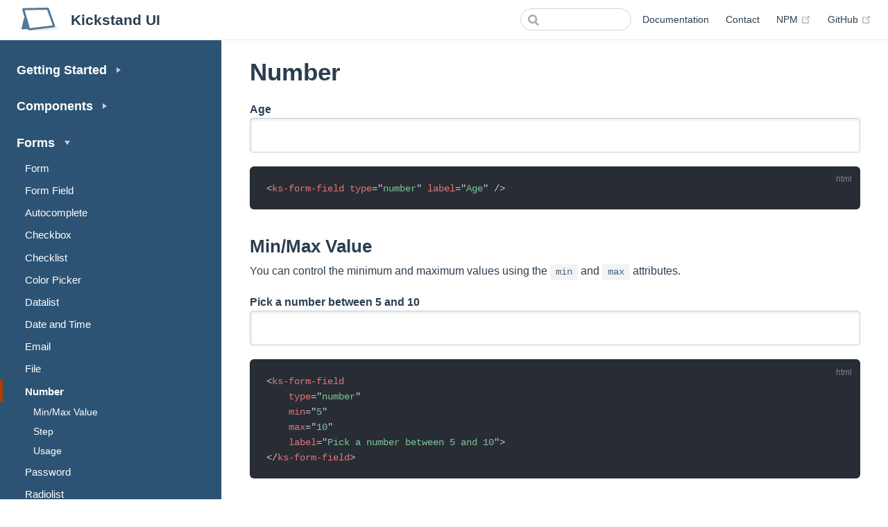

--- FILE ---
content_type: text/html; charset=utf-8
request_url: https://kickstand-ui.com/forms/number.html
body_size: 3697
content:
<!DOCTYPE html>
<html lang="en-US">
  <head>
    <meta charset="utf-8">
    <meta name="viewport" content="width=device-width,initial-scale=1">
    <title>Number | Kickstand UI</title>
    <meta name="generator" content="VuePress 1.8.2">
    <link rel="icon" href="/images/kickstand_icon.png">
    <meta name="description" content="The Kickstand UI number form field is designed to abstract away complexity and provide a consistent user experience as well as some features to improve usability.">
    <meta property="og:title" content="Number Form Field Component - Kickstand UI">
    <meta property="og:image" content="https://kickstand-ui.com/images/screen_shots/form-field.png">
    <meta property="og:description" content="The Kickstand UI number form field is designed to abstract away complexity and provide a consistent user experience as well as some features to improve usability.">
    <meta property="twitter:image:src" content="https://kickstand-ui.com/images/screen_shots/form-field.png">
    <meta name="viewport" content="width=device-width, initial-scale=1, shrink-to-fit=no">
    <meta http-equiv="X-UA-Compatible" content="IE=edge">
    <meta property="twitter:card" content="summary_large_image">
    <meta property="twitter:creator" content="@stuffbreaker">
    <meta property="robots" content="index, follow">
    <meta property="HandheldFriendly" content="True">
    
    <link rel="preload" href="/assets/css/0.styles.de196ee2.css" as="style"><link rel="preload" href="/assets/js/app.c8cf2a6f.js" as="script"><link rel="preload" href="/assets/js/5.d548a022.js" as="script"><link rel="preload" href="/assets/js/68.50a9ae76.js" as="script"><link rel="prefetch" href="/assets/js/1.5abd8371.js"><link rel="prefetch" href="/assets/js/10.0637dc28.js"><link rel="prefetch" href="/assets/js/100.c2fdd066.js"><link rel="prefetch" href="/assets/js/101.978e9ec7.js"><link rel="prefetch" href="/assets/js/102.c0d84c26.js"><link rel="prefetch" href="/assets/js/103.3979b7a2.js"><link rel="prefetch" href="/assets/js/104.8623d59f.js"><link rel="prefetch" href="/assets/js/105.acfed97b.js"><link rel="prefetch" href="/assets/js/106.51cbe8c3.js"><link rel="prefetch" href="/assets/js/107.48e216d4.js"><link rel="prefetch" href="/assets/js/108.ca2efa3d.js"><link rel="prefetch" href="/assets/js/109.a0c46b0f.js"><link rel="prefetch" href="/assets/js/11.f7f8f9d6.js"><link rel="prefetch" href="/assets/js/110.af8d62bc.js"><link rel="prefetch" href="/assets/js/111.3c2c135c.js"><link rel="prefetch" href="/assets/js/112.108c8b00.js"><link rel="prefetch" href="/assets/js/113.a2b09348.js"><link rel="prefetch" href="/assets/js/114.0c659f4b.js"><link rel="prefetch" href="/assets/js/115.c9e6548c.js"><link rel="prefetch" href="/assets/js/116.01a48eea.js"><link rel="prefetch" href="/assets/js/117.79a46d17.js"><link rel="prefetch" href="/assets/js/118.855e6cd4.js"><link rel="prefetch" href="/assets/js/119.c93fc9c7.js"><link rel="prefetch" href="/assets/js/12.372a8048.js"><link rel="prefetch" href="/assets/js/120.1c9d2891.js"><link rel="prefetch" href="/assets/js/121.ce6cc073.js"><link rel="prefetch" href="/assets/js/122.7d1daaf0.js"><link rel="prefetch" href="/assets/js/123.5271e1c0.js"><link rel="prefetch" href="/assets/js/124.d129d46c.js"><link rel="prefetch" href="/assets/js/125.2ec49341.js"><link rel="prefetch" href="/assets/js/126.b6867106.js"><link rel="prefetch" href="/assets/js/127.8615e570.js"><link rel="prefetch" href="/assets/js/128.3c0d1bab.js"><link rel="prefetch" href="/assets/js/13.98cee295.js"><link rel="prefetch" href="/assets/js/14.839e286a.js"><link rel="prefetch" href="/assets/js/15.c33ff70f.js"><link rel="prefetch" href="/assets/js/16.2b6e8ce7.js"><link rel="prefetch" href="/assets/js/17.2d034487.js"><link rel="prefetch" href="/assets/js/18.cb1df3db.js"><link rel="prefetch" href="/assets/js/19.6f5c0977.js"><link rel="prefetch" href="/assets/js/20.1ab05b7a.js"><link rel="prefetch" href="/assets/js/21.6fe6d44d.js"><link rel="prefetch" href="/assets/js/22.a82d983d.js"><link rel="prefetch" href="/assets/js/23.a6fd8af0.js"><link rel="prefetch" href="/assets/js/24.ed269e61.js"><link rel="prefetch" href="/assets/js/25.3278b9f5.js"><link rel="prefetch" href="/assets/js/26.c4ce76cb.js"><link rel="prefetch" href="/assets/js/27.e01be1f7.js"><link rel="prefetch" href="/assets/js/28.6de11def.js"><link rel="prefetch" href="/assets/js/29.177dfa98.js"><link rel="prefetch" href="/assets/js/30.df30b17e.js"><link rel="prefetch" href="/assets/js/31.6141c4f4.js"><link rel="prefetch" href="/assets/js/32.448115f9.js"><link rel="prefetch" href="/assets/js/33.81989326.js"><link rel="prefetch" href="/assets/js/34.b856f6fe.js"><link rel="prefetch" href="/assets/js/35.6f5eb6fb.js"><link rel="prefetch" href="/assets/js/36.fcfac571.js"><link rel="prefetch" href="/assets/js/37.e4804ad3.js"><link rel="prefetch" href="/assets/js/38.5bbbb7dd.js"><link rel="prefetch" href="/assets/js/39.961af8d4.js"><link rel="prefetch" href="/assets/js/40.b7a52efa.js"><link rel="prefetch" href="/assets/js/41.49d8ac90.js"><link rel="prefetch" href="/assets/js/42.069a5031.js"><link rel="prefetch" href="/assets/js/43.45babf51.js"><link rel="prefetch" href="/assets/js/44.9bc0159f.js"><link rel="prefetch" href="/assets/js/45.3c59f7b7.js"><link rel="prefetch" href="/assets/js/46.cedca109.js"><link rel="prefetch" href="/assets/js/47.b1d32418.js"><link rel="prefetch" href="/assets/js/48.5ca67127.js"><link rel="prefetch" href="/assets/js/49.9c2c1286.js"><link rel="prefetch" href="/assets/js/50.1416441c.js"><link rel="prefetch" href="/assets/js/51.dffc3dfa.js"><link rel="prefetch" href="/assets/js/52.286cafff.js"><link rel="prefetch" href="/assets/js/53.8a390733.js"><link rel="prefetch" href="/assets/js/54.f228f516.js"><link rel="prefetch" href="/assets/js/55.3f1fb2a7.js"><link rel="prefetch" href="/assets/js/56.3bfce4b1.js"><link rel="prefetch" href="/assets/js/57.13eb0619.js"><link rel="prefetch" href="/assets/js/58.0fc083ea.js"><link rel="prefetch" href="/assets/js/59.0633503d.js"><link rel="prefetch" href="/assets/js/6.6b5227be.js"><link rel="prefetch" href="/assets/js/60.5ede2b01.js"><link rel="prefetch" href="/assets/js/61.a97cf572.js"><link rel="prefetch" href="/assets/js/62.1423c61e.js"><link rel="prefetch" href="/assets/js/63.bf6e9758.js"><link rel="prefetch" href="/assets/js/64.35146ac1.js"><link rel="prefetch" href="/assets/js/65.0e6072a9.js"><link rel="prefetch" href="/assets/js/66.04ca52bc.js"><link rel="prefetch" href="/assets/js/67.8b436050.js"><link rel="prefetch" href="/assets/js/69.358bd1ec.js"><link rel="prefetch" href="/assets/js/7.6fd44391.js"><link rel="prefetch" href="/assets/js/70.39900d90.js"><link rel="prefetch" href="/assets/js/71.d44d189d.js"><link rel="prefetch" href="/assets/js/72.99974ee2.js"><link rel="prefetch" href="/assets/js/73.e5edd0ab.js"><link rel="prefetch" href="/assets/js/74.a5f9637d.js"><link rel="prefetch" href="/assets/js/75.b247e028.js"><link rel="prefetch" href="/assets/js/76.47eae015.js"><link rel="prefetch" href="/assets/js/77.b0057a77.js"><link rel="prefetch" href="/assets/js/78.e7d144a9.js"><link rel="prefetch" href="/assets/js/79.b32f1851.js"><link rel="prefetch" href="/assets/js/8.087794ea.js"><link rel="prefetch" href="/assets/js/80.49cb438b.js"><link rel="prefetch" href="/assets/js/81.d315f61a.js"><link rel="prefetch" href="/assets/js/82.cf901cb5.js"><link rel="prefetch" href="/assets/js/83.ea9cb19c.js"><link rel="prefetch" href="/assets/js/84.a23bd5a5.js"><link rel="prefetch" href="/assets/js/85.c0e95f58.js"><link rel="prefetch" href="/assets/js/86.2dcf76a2.js"><link rel="prefetch" href="/assets/js/87.29f2c27a.js"><link rel="prefetch" href="/assets/js/88.5bd79d10.js"><link rel="prefetch" href="/assets/js/89.b5813b7e.js"><link rel="prefetch" href="/assets/js/9.394426f8.js"><link rel="prefetch" href="/assets/js/90.ea5d5d4a.js"><link rel="prefetch" href="/assets/js/91.5a0bec4b.js"><link rel="prefetch" href="/assets/js/92.ab797b3f.js"><link rel="prefetch" href="/assets/js/93.e6ab05ff.js"><link rel="prefetch" href="/assets/js/94.428db844.js"><link rel="prefetch" href="/assets/js/95.b91bbc69.js"><link rel="prefetch" href="/assets/js/96.cc36231a.js"><link rel="prefetch" href="/assets/js/97.3dbb53b0.js"><link rel="prefetch" href="/assets/js/98.f1d3c164.js"><link rel="prefetch" href="/assets/js/99.23eeeb20.js"><link rel="prefetch" href="/assets/js/polyfills-dom.a7dd47d6.js"><link rel="prefetch" href="/assets/js/vendors~polyfills-core-js.7646ae01.js">
    <link rel="stylesheet" href="/assets/css/0.styles.de196ee2.css">
  </head>
  <body>
    <div id="app" data-server-rendered="true"><div class="theme-container"><header class="navbar"><div class="sidebar-button"><svg xmlns="http://www.w3.org/2000/svg" aria-hidden="true" role="img" viewBox="0 0 448 512" class="icon"><path fill="currentColor" d="M436 124H12c-6.627 0-12-5.373-12-12V80c0-6.627 5.373-12 12-12h424c6.627 0 12 5.373 12 12v32c0 6.627-5.373 12-12 12zm0 160H12c-6.627 0-12-5.373-12-12v-32c0-6.627 5.373-12 12-12h424c6.627 0 12 5.373 12 12v32c0 6.627-5.373 12-12 12zm0 160H12c-6.627 0-12-5.373-12-12v-32c0-6.627 5.373-12 12-12h424c6.627 0 12 5.373 12 12v32c0 6.627-5.373 12-12 12z"></path></svg></div> <a href="/" class="home-link router-link-active"><img src="/images/kickstand_logo_2.svg" alt="Kickstand UI" class="logo"> <span class="site-name can-hide">Kickstand UI</span></a> <div class="links"><div class="search-box"><input aria-label="Search" autocomplete="off" spellcheck="false" value=""> <!----></div> <nav class="nav-links can-hide"><div class="nav-item"><a href="/getting-started/installation.html" class="nav-link">
  Documentation
</a></div><div class="nav-item"><a href="/contact.html" class="nav-link">
  Contact
</a></div><div class="nav-item"><a href="https://www.npmjs.com/package/kickstand-ui" target="_blank" rel="noopener noreferrer" class="nav-link external">
  NPM
  <span><svg xmlns="http://www.w3.org/2000/svg" aria-hidden="true" focusable="false" x="0px" y="0px" viewBox="0 0 100 100" width="15" height="15" class="icon outbound"><path fill="currentColor" d="M18.8,85.1h56l0,0c2.2,0,4-1.8,4-4v-32h-8v28h-48v-48h28v-8h-32l0,0c-2.2,0-4,1.8-4,4v56C14.8,83.3,16.6,85.1,18.8,85.1z"></path> <polygon fill="currentColor" points="45.7,48.7 51.3,54.3 77.2,28.5 77.2,37.2 85.2,37.2 85.2,14.9 62.8,14.9 62.8,22.9 71.5,22.9"></polygon></svg> <span class="sr-only">(opens new window)</span></span></a></div><div class="nav-item"><a href="https://github.com/break-stuff/kickstand-ui" target="_blank" rel="noopener noreferrer" class="nav-link external">
  GitHub
  <span><svg xmlns="http://www.w3.org/2000/svg" aria-hidden="true" focusable="false" x="0px" y="0px" viewBox="0 0 100 100" width="15" height="15" class="icon outbound"><path fill="currentColor" d="M18.8,85.1h56l0,0c2.2,0,4-1.8,4-4v-32h-8v28h-48v-48h28v-8h-32l0,0c-2.2,0-4,1.8-4,4v56C14.8,83.3,16.6,85.1,18.8,85.1z"></path> <polygon fill="currentColor" points="45.7,48.7 51.3,54.3 77.2,28.5 77.2,37.2 85.2,37.2 85.2,14.9 62.8,14.9 62.8,22.9 71.5,22.9"></polygon></svg> <span class="sr-only">(opens new window)</span></span></a></div> <!----></nav></div></header> <div class="sidebar-mask"></div> <aside class="sidebar"><nav class="nav-links"><div class="nav-item"><a href="/getting-started/installation.html" class="nav-link">
  Documentation
</a></div><div class="nav-item"><a href="/contact.html" class="nav-link">
  Contact
</a></div><div class="nav-item"><a href="https://www.npmjs.com/package/kickstand-ui" target="_blank" rel="noopener noreferrer" class="nav-link external">
  NPM
  <span><svg xmlns="http://www.w3.org/2000/svg" aria-hidden="true" focusable="false" x="0px" y="0px" viewBox="0 0 100 100" width="15" height="15" class="icon outbound"><path fill="currentColor" d="M18.8,85.1h56l0,0c2.2,0,4-1.8,4-4v-32h-8v28h-48v-48h28v-8h-32l0,0c-2.2,0-4,1.8-4,4v56C14.8,83.3,16.6,85.1,18.8,85.1z"></path> <polygon fill="currentColor" points="45.7,48.7 51.3,54.3 77.2,28.5 77.2,37.2 85.2,37.2 85.2,14.9 62.8,14.9 62.8,22.9 71.5,22.9"></polygon></svg> <span class="sr-only">(opens new window)</span></span></a></div><div class="nav-item"><a href="https://github.com/break-stuff/kickstand-ui" target="_blank" rel="noopener noreferrer" class="nav-link external">
  GitHub
  <span><svg xmlns="http://www.w3.org/2000/svg" aria-hidden="true" focusable="false" x="0px" y="0px" viewBox="0 0 100 100" width="15" height="15" class="icon outbound"><path fill="currentColor" d="M18.8,85.1h56l0,0c2.2,0,4-1.8,4-4v-32h-8v28h-48v-48h28v-8h-32l0,0c-2.2,0-4,1.8-4,4v56C14.8,83.3,16.6,85.1,18.8,85.1z"></path> <polygon fill="currentColor" points="45.7,48.7 51.3,54.3 77.2,28.5 77.2,37.2 85.2,37.2 85.2,14.9 62.8,14.9 62.8,22.9 71.5,22.9"></polygon></svg> <span class="sr-only">(opens new window)</span></span></a></div> <!----></nav>  <ul class="sidebar-links"><li><section class="sidebar-group collapsable depth-0"><p class="sidebar-heading"><span>Getting Started</span> <span class="arrow right"></span></p> <!----></section></li><li><section class="sidebar-group collapsable depth-0"><p class="sidebar-heading"><span>Components</span> <span class="arrow right"></span></p> <!----></section></li><li><section class="sidebar-group collapsable depth-0"><p class="sidebar-heading open"><span>Forms</span> <span class="arrow down"></span></p> <ul class="sidebar-links sidebar-group-items"><li><a href="/forms/form.html" class="sidebar-link">Form</a></li><li><a href="/forms/form-field.html" class="sidebar-link">Form Field</a></li><li><a href="/forms/autocomplete.html" class="sidebar-link">Autocomplete</a></li><li><a href="/forms/checkbox.html" class="sidebar-link">Checkbox</a></li><li><a href="/forms/checklist.html" class="sidebar-link">Checklist</a></li><li><a href="/forms/color.html" class="sidebar-link">Color Picker</a></li><li><a href="/forms/datalist.html" class="sidebar-link">Datalist</a></li><li><a href="/forms/date.html" class="sidebar-link">Date and Time</a></li><li><a href="/forms/email.html" class="sidebar-link">Email</a></li><li><a href="/forms/file.html" class="sidebar-link">File</a></li><li><a href="/forms/number.html" aria-current="page" class="active sidebar-link">Number</a><ul class="sidebar-sub-headers"><li class="sidebar-sub-header"><a href="/forms/number.html#min-max-value" class="sidebar-link">Min/Max Value</a></li><li class="sidebar-sub-header"><a href="/forms/number.html#step" class="sidebar-link">Step</a></li><li class="sidebar-sub-header"><a href="/forms/number.html#usage" class="sidebar-link">Usage</a></li></ul></li><li><a href="/forms/password.html" class="sidebar-link">Password</a></li><li><a href="/forms/radiolist.html" class="sidebar-link">Radiolist</a></li><li><a href="/forms/range.html" class="sidebar-link">Range</a></li><li><a href="/forms/search.html" class="sidebar-link">Search</a></li><li><a href="/forms/select.html" class="sidebar-link">Select</a></li><li><a href="/forms/spin-box.html" class="sidebar-link">Spin-Box</a></li><li><a href="/forms/telephone.html" class="sidebar-link">Telephone</a></li><li><a href="/forms/text.html" class="sidebar-link">Text</a></li><li><a href="/forms/textarea.html" class="sidebar-link">Textarea</a></li></ul></section></li><li><section class="sidebar-group collapsable depth-0"><p class="sidebar-heading"><span>Layout</span> <span class="arrow right"></span></p> <!----></section></li><li><section class="sidebar-group collapsable depth-0"><p class="sidebar-heading"><span>Utilities</span> <span class="arrow right"></span></p> <!----></section></li><li><a href="/iconography.html" class="sidebar-link">Iconography</a></li><li><section class="sidebar-group collapsable depth-0"><p class="sidebar-heading"><span>Design Tokens</span> <span class="arrow right"></span></p> <!----></section></li><li><section class="sidebar-group collapsable depth-0"><p class="sidebar-heading"><span>Guides</span> <span class="arrow right"></span></p> <!----></section></li><li><a href="/changelog.html" class="sidebar-link">Changelog</a></li></ul> </aside> <main class="page"> <div class="theme-default-content content__default"><h1 id="number"><a href="#number" class="header-anchor">#</a> Number</h1> <div class="my-xl"><ks-form-field type="number" label="Age"></ks-form-field></div> <div class="language-html extra-class"><pre class="language-html"><code><span class="token tag"><span class="token tag"><span class="token punctuation">&lt;</span>ks-form-field</span> <span class="token attr-name">type</span><span class="token attr-value"><span class="token punctuation attr-equals">=</span><span class="token punctuation">&quot;</span>number<span class="token punctuation">&quot;</span></span> <span class="token attr-name">label</span><span class="token attr-value"><span class="token punctuation attr-equals">=</span><span class="token punctuation">&quot;</span>Age<span class="token punctuation">&quot;</span></span> <span class="token punctuation">/&gt;</span></span>
</code></pre></div><h2 id="min-max-value"><a href="#min-max-value" class="header-anchor">#</a> Min/Max Value</h2> <p>You can control the minimum and maximum values using the <code>min</code> and <code>max</code> attributes.</p> <div class="my-xl"><ks-form-field type="number" min="5" max="10" label="Pick a number between 5 and 10"></ks-form-field></div> <div class="language-html extra-class"><pre class="language-html"><code><span class="token tag"><span class="token tag"><span class="token punctuation">&lt;</span>ks-form-field</span>
    <span class="token attr-name">type</span><span class="token attr-value"><span class="token punctuation attr-equals">=</span><span class="token punctuation">&quot;</span>number<span class="token punctuation">&quot;</span></span>
    <span class="token attr-name">min</span><span class="token attr-value"><span class="token punctuation attr-equals">=</span><span class="token punctuation">&quot;</span>5<span class="token punctuation">&quot;</span></span>
    <span class="token attr-name">max</span><span class="token attr-value"><span class="token punctuation attr-equals">=</span><span class="token punctuation">&quot;</span>10<span class="token punctuation">&quot;</span></span>
    <span class="token attr-name">label</span><span class="token attr-value"><span class="token punctuation attr-equals">=</span><span class="token punctuation">&quot;</span>Pick a number between 5 and 10<span class="token punctuation">&quot;</span></span><span class="token punctuation">&gt;</span></span>
<span class="token tag"><span class="token tag"><span class="token punctuation">&lt;/</span>ks-form-field</span><span class="token punctuation">&gt;</span></span>
</code></pre></div><h2 id="step"><a href="#step" class="header-anchor">#</a> Step</h2> <p>You can control the increments in which a user selects using the <code>step</code> attribute.</p> <div class="my-xl"><ks-form-field type="number" step="5" label="Quantity" help-text="These are bundled in packs of 5"></ks-form-field></div> <div class="language-html extra-class"><pre class="language-html"><code><span class="token tag"><span class="token tag"><span class="token punctuation">&lt;</span>ks-form-field</span>
    <span class="token attr-name">type</span><span class="token attr-value"><span class="token punctuation attr-equals">=</span><span class="token punctuation">&quot;</span>number<span class="token punctuation">&quot;</span></span>
    <span class="token attr-name">step</span><span class="token attr-value"><span class="token punctuation attr-equals">=</span><span class="token punctuation">&quot;</span>5<span class="token punctuation">&quot;</span></span>
    <span class="token attr-name">label</span><span class="token attr-value"><span class="token punctuation attr-equals">=</span><span class="token punctuation">&quot;</span>Quantity<span class="token punctuation">&quot;</span></span>
    <span class="token attr-name">help-text</span><span class="token attr-value"><span class="token punctuation attr-equals">=</span><span class="token punctuation">&quot;</span>These are bundled in packs of 5<span class="token punctuation">&quot;</span></span><span class="token punctuation">&gt;</span></span>
<span class="token tag"><span class="token tag"><span class="token punctuation">&lt;/</span>ks-form-field</span><span class="token punctuation">&gt;</span></span>
</code></pre></div><h2 id="usage"><a href="#usage" class="header-anchor">#</a> Usage</h2> <p>For more information on how to use the <code>form field</code> component and it's available configurations, check out the <a href="/forms/form-field.html">documentation</a>.</p></div> <footer class="page-edit"><!----> <!----></footer> <div class="page-nav"><p class="inner"><span class="prev">
      ←
      <a href="/forms/file.html" class="prev">
        File
      </a></span> <span class="next"><a href="/forms/password.html">
        Password
      </a>
      →
    </span></p></div> </main></div><div class="global-ui"></div></div>
    <script src="/assets/js/app.c8cf2a6f.js" defer></script><script src="/assets/js/5.d548a022.js" defer></script><script src="/assets/js/68.50a9ae76.js" defer></script>
  </body>
</html>


--- FILE ---
content_type: text/css; charset=utf-8
request_url: https://kickstand-ui.com/assets/css/0.styles.de196ee2.css
body_size: 24580
content:
:root{--ks-content-width:660px;--ks-font-size-base:16px;--ks-line-height-base:1.5;--ks-default-outline:dashed var(--ks-spacing-size-xxxs) rgba(var(--ks-color-dark-base),1);--ks-default-outline-offset:var(--ks-spacing-size-xxs);--ks-default-border:solid var(--ks-spacing-size-xxxs) rgba(var(--ks-color-light-base),1);--ks-font-accent:-apple-system,BlinkMacSystemFont,"Segoe UI",Roboto,"Helvetica Neue",Arial,Noto Sans,sans-serif,"Apple Color Emoji","Segoe UI Emoji","Segoe UI Symbol","Noto Color Emoji";--ks-font-base:-apple-system,BlinkMacSystemFont,"Segoe UI",Roboto,"Helvetica Neue",Arial,Noto Sans,sans-serif,"Apple Color Emoji","Segoe UI Emoji","Segoe UI Symbol","Noto Color Emoji";--ks-font-monospace:SFMono-Regular,Menlo,Monaco,Consolas,"Liberation Mono","Courier New",monospace;--ks-font-size-xxs:0.75rem;--ks-font-size-xs:0.875rem;--ks-font-size-sm:1rem;--ks-font-size-md:1.25rem;--ks-font-size-lg:1.5rem;--ks-font-size-xl:2rem;--ks-font-size-xxl:3rem;--ks-spacing-size-auto:auto;--ks-spacing-size-none:0;--ks-spacing-size-xxxs:0.0625rem;--ks-spacing-size-xxs:0.125rem;--ks-spacing-size-xs:0.25rem;--ks-spacing-size-sm:0.5rem;--ks-spacing-size-md:0.75rem;--ks-spacing-size-lg:1rem;--ks-spacing-size-xl:1.25rem;--ks-spacing-size-xxl:1.5rem;--ks-spacing-size-xxxl:2rem;--ks-z-index-sub:-1;--ks-z-index-none:0;--ks-z-index-xxs:1;--ks-z-index-xs:10;--ks-z-index-sm:50;--ks-z-index-md:100;--ks-z-index-lg:200;--ks-z-index-xl:500;--ks-z-index-trump:99999;--ks-color-primary-base:44,83,116;--ks-color-primary-base-text:255,255,255;--ks-color-primary-light:55,104,146;--ks-color-primary-light-text:255,255,255;--ks-color-primary-lighter:66,125,175;--ks-color-primary-lighter-text:0,0,0;--ks-color-primary-dark:33,62,86;--ks-color-primary-dark-text:255,255,255;--ks-color-primary-darker:22,41,57;--ks-color-primary-darker-text:255,255,255;--ks-color-secondary-base:172,63,0;--ks-color-secondary-base-text:255,255,255;--ks-color-secondary-light:213,78,0;--ks-color-secondary-light-text:0,0,0;--ks-color-secondary-lighter:254,93,0;--ks-color-secondary-lighter-text:0,0,0;--ks-color-secondary-dark:131,48,0;--ks-color-secondary-dark-text:255,255,255;--ks-color-secondary-darker:90,33,0;--ks-color-secondary-darker-text:255,255,255;--ks-color-success-base:79,130,26;--ks-color-success-base-text:255,255,255;--ks-color-success-light:100,164,33;--ks-color-success-light-text:0,0,0;--ks-color-success-lighter:120,198,40;--ks-color-success-lighter-text:0,0,0;--ks-color-success-dark:58,96,19;--ks-color-success-dark-text:255,255,255;--ks-color-success-darker:38,62,12;--ks-color-success-darker-text:255,255,255;--ks-color-info-base:80,155,206;--ks-color-info-base-text:0,0,0;--ks-color-info-light:112,173,215;--ks-color-info-light-text:0,0,0;--ks-color-info-lighter:144,191,224;--ks-color-info-lighter-text:0,0,0;--ks-color-info-dark:54,136,192;--ks-color-info-dark-text:0,0,0;--ks-color-info-darker:45,113,160;--ks-color-info-darker-text:255,255,255;--ks-color-warning-base:225,169,0;--ks-color-warning-base-text:0,0,0;--ks-color-warning-light:255,194,11;--ks-color-warning-light-text:0,0,0;--ks-color-warning-lighter:255,204,52;--ks-color-warning-lighter-text:0,0,0;--ks-color-warning-dark:184,138,0;--ks-color-warning-dark-text:0,0,0;--ks-color-warning-darker:143,108,0;--ks-color-warning-darker-text:255,255,255;--ks-color-danger-base:179,46,46;--ks-color-danger-base-text:255,255,255;--ks-color-danger-light:205,61,61;--ks-color-danger-light-text:255,255,255;--ks-color-danger-lighter:213,93,93;--ks-color-danger-lighter-text:0,0,0;--ks-color-danger-dark:147,38,38;--ks-color-danger-dark-text:255,255,255;--ks-color-danger-darker:114,29,29;--ks-color-danger-darker-text:255,255,255;--ks-color-light-base:197,209,218;--ks-color-light-base-text:0,0,0;--ks-color-light-light:222,229,234;--ks-color-light-light-text:0,0,0;--ks-color-light-lighter:247,248,250;--ks-color-light-lighter-text:0,0,0;--ks-color-light-dark:172,189,202;--ks-color-light-dark-text:0,0,0;--ks-color-light-darker:147,169,187;--ks-color-light-darker-text:0,0,0;--ks-color-dark-base:55,68,79;--ks-color-dark-base-text:255,255,255;--ks-color-dark-light:72,89,103;--ks-color-dark-light-text:255,255,255;--ks-color-dark-lighter:89,109,127;--ks-color-dark-lighter-text:255,255,255;--ks-color-dark-dark:39,47,55;--ks-color-dark-dark-text:255,255,255;--ks-color-dark-darker:22,27,31;--ks-color-dark-darker-text:255,255,255;--ks-border-radius-none:0;--ks-border-radius-sm:0.25rem;--ks-border-radius-md:0.5rem;--ks-border-radius-lg:0.75rem;--ks-border-radius-xl:1rem;--ks-border-radius-pill:10rem;--ks-border-radius-circle:50%;--ks-shadow-none:none;--ks-shadow-outline:0 0 0 2px rgba(0,0,0,0.5);--ks-shadow-inner:inset 1px 2px 4px rgba(0,0,0,0.1);--ks-shadow-xs:0 1px 3px rgba(0,0,0,0.12),0 1px 2px rgba(0,0,0,0.24);--ks-shadow-sm:0 3px 5px rgba(0,0,0,0.15),0 2px 4px rgba(0,0,0,0.12);--ks-shadow-md:0 10px 20px rgba(0,0,0,0.15),0 3px 6px rgba(0,0,0,0.1);--ks-shadow-lg:0 15px 25px rgba(0,0,0,0.15),0 5px 10px rgba(0,0,0,0.05);--ks-shadow-xl:0 20px 40px rgba(0,0,0,0.2);--ks-transition-xslow:2s;--ks-transition-slow:1s;--ks-transition-med:0.5s;--ks-transition-fast:0.3s;--ks-transition-xfast:0.1s}*{box-sizing:border-box}:focus{outline:var(--ks-default-outline);outline-offset:var(--ks-default-outline-offset)}body,html{-webkit-text-size-adjust:100%;-webkit-tap-highlight-color:rgba(0,0,0,0);color:rgba(var(--ks-color-dark-base),1);font-family:var(--ks-font-base);font-size:var(--ks-font-size-base);line-height:var(--ks-line-height-base);margin:var(--ks-spacing-size-none);scroll-behavior:smooth}h1,h2,h3,h4,h5,h6{font-family:var(--ks-font-accent);font-weight:700;line-height:1.2;margin-bottom:var(--ks-spacing-size-sm);margin-top:var(--ks-spacing-size-none)}h1{font-size:var(--ks-font-size-xxl)}h2{font-size:var(--ks-font-size-xl)}h3{font-size:var(--ks-font-size-lg)}h4{font-size:var(--ks-font-size-md)}h5{font-size:var(--ks-font-size-sm)}h6{font-size:var(--ks-font-size-xs)}code,kbd,pre,samp{font-family:var(--ks-font-monospace);font-size:var(--ks-font-size-sm)}pre{display:block;margin-bottom:var(--ks-spacing-size-lg);margin-top:var(--ks-spacing-size-none);overflow:auto}pre,pre code{font-size:inherit}pre code{color:inherit;word-break:normal}code{word-wrap:break-word}a>code{color:inherit}kbd{background-color:#37444f;border-bottom-left-radius:var(--ks-border-radius-sm);border-bottom-right-radius:var(--ks-border-radius-sm);border-top-left-radius:var(--ks-border-radius-sm);border-top-right-radius:var(--ks-border-radius-sm);color:#fff;padding:var(--ks-spacing-size-sm)}kbd,kbd kbd{font-size:var(--ks-font-size-xs)}kbd kbd{padding:0}label{cursor:pointer;display:inline-block}button{border-radius:0}button,input,optgroup,select,textarea{font-family:inherit;font-size:inherit;line-height:inherit;margin:0}button,input{overflow:visible}button,select{text-transform:none}select{word-wrap:normal}[list]::-webkit-calendar-picker-indicator{display:none}[type=button]:not(:disabled),[type=reset]:not(:disabled),[type=submit]:not(:disabled),button:not(:disabled){cursor:pointer}::-moz-focus-inner{border-style:none;padding:0}input::-webkit-contacts-auto-fill-button{display:none!important;pointer-events:none;position:absolute;right:0;visibility:hidden}input[type=date],input[type=datetime-local],input[type=month],input[type=time]{-webkit-appearance:textfield}input[type=password]::-ms-reveal{display:none}input[type=text]::-ms-clear,input[type=text]::-ms-reveal{display:none;height:0;width:0}input[type=search]::-webkit-search-cancel-button,input[type=search]::-webkit-search-decoration,input[type=search]::-webkit-search-results-button,input[type=search]::-webkit-search-results-decoration{display:none}textarea{-webkit-appearance:textfield;overflow:auto;resize:vertical}fieldset{border:0;margin:var(--ks-spacing-size-none);min-width:0;padding:var(--ks-spacing-size-none)}legend{color:inherit;float:left;font-size:var(--ks-font-size-sm);line-height:inherit;margin-bottom:var(--ks-spacing-size-sm);padding:0;white-space:normal;width:100%}progress{vertical-align:baseline}::-webkit-datetime-edit{line-height:0;overflow:visible}[type=search]{-webkit-appearance:textfield}::-webkit-search-decoration{-webkit-appearance:none}::-webkit-color-swatch-wrapper{padding:0}::-webkit-file-upload-button{-webkit-appearance:button;font:inherit}output{display:inline-block}figure{margin:0 0 1rem}img{vertical-align:middle;width:100%}ks-img{display:inline-block}svg{overflow:hidden;vertical-align:middle}caption{caption-side:bottom;text-align:left}th{text-align:inherit}.table{border-bottom-width:var(--ks-spacing-size-xxxs);border-bottom:var(--ks-spacing-size-xxxs) solid rgba(var(--ks-color-light-base),1);border-right:var(--ks-spacing-size-xxxs) solid rgba(var(--ks-color-light-base),1);border-collapse:separate;border-color:rgba(var(--ks-color-light-base),1);border-style:solid;border-width:var(--ks-spacing-size-xxxs) var(--ks-spacing-size-none) var(--ks-spacing-size-none) var(--ks-spacing-size-xxxs);border-spacing:0}.table.striped tbody tr:nth-child(odd){background-color:rgba(var(--ks-color-light-lighter),1);color:rgba(var(--ks-color-light-lighter-text),1)}.table.hover tbody tr:hover{background-color:rgba(var(--ks-color-light-light),1);color:rgba(var(--ks-color-light-light-text),1)}.table thead{border-bottom:var(--ks-spacing-size-xxs) solid rgba(var(--ks-color-light-base),1);font-weight:700}.table tr{background-color:#fff}.table td,.table th{background-color:inherit;border-bottom:var(--ks-spacing-size-xxxs) solid rgba(var(--ks-color-light-base),1);border-right:var(--ks-spacing-size-xxxs) solid rgba(var(--ks-color-light-base),1);padding:var(--ks-spacing-size-sm);vertical-align:bottom}.table.fixed-heading thead tr th{position:sticky;top:0;z-index:var(--ks-z-index-xxs)}.table.fixed-heading thead tr>:first-child{top:0;z-index:var(--ks-z-index-xs)}.table.fixed-column thead tr>:first-child{left:0;position:sticky;z-index:var(--ks-z-index-xs)}.table.fixed-column tbody tr>:first-child{left:0;position:sticky;z-index:var(--ks-z-index-xxs)}.table-responsive{border-left:var(--ks-spacing-size-xxxs) solid rgba(var(--ks-color-light-base),1);border-right:var(--ks-spacing-size-xxxs) solid rgba(var(--ks-color-light-base),1);overflow-x:auto;width:100%}.table-responsive .table{margin-left:calc(var(--ks-spacing-size-xxxs)*-1);margin-right:calc(var(--ks-spacing-size-xxxs)*-1)}.table-responsive .table tr>:last-child{border-right:var(--ks-spacing-size-none) solid rgba(var(--ks-color-light-base),1)}ol,ul{padding-left:var(--ks-spacing-size-xxl)}dl,ol,ul{margin-bottom:var(--ks-spacing-size-lg);margin-top:var(--ks-spacing-size-none)}ol ol,ol ul,ul ol,ul ul{margin-bottom:var(--ks-spacing-size-none)}dd{margin-bottom:var(--ks-spacing-size-sm);margin-left:var(--ks-spacing-size-none)}b,strong{font-weight:bolder}small{font-size:var(--ks-font-size-xxs)}sub,sup{line-height:0;position:relative;vertical-align:baseline}sub{bottom:-.25em}sup{top:-.5em}a{color:#2c5374;text-decoration:underline}a:not([href]),a:not([href]):hover{color:inherit;text-decoration:none}abbr[title]{cursor:help;text-decoration:underline;-webkit-text-decoration:underline dotted;text-decoration:underline dotted;-webkit-text-decoration-skip-ink:none;text-decoration-skip-ink:none}main{max-width:var(--ks-content-width)}hr{background-color:currentColor;color:light}p{margin-bottom:var(--ks-spacing-size-md);margin-top:var(--ks-spacing-size-none)}summary{cursor:pointer;display:list-item}template{display:none}main{display:block}address{font-style:normal;line-height:inherit;margin-bottom:var(--ks-spacing-size-md)}blockquote{margin:0 0 1rem}.p-auto{padding:var(--ks-spacing-size-auto)!important}.px-auto{padding-left:var(--ks-spacing-size-auto)!important;padding-right:var(--ks-spacing-size-auto)!important}.py-auto{padding-bottom:var(--ks-spacing-size-auto)!important;padding-top:var(--ks-spacing-size-auto)!important}.pl-auto{padding-left:var(--ks-spacing-size-auto)!important}.pr-auto{padding-right:var(--ks-spacing-size-auto)!important}.pt-auto{padding-top:var(--ks-spacing-size-auto)!important}.pb-auto{padding-bottom:var(--ks-spacing-size-auto)!important}.m-auto{margin:var(--ks-spacing-size-auto)!important}.-m-auto{margin:calc(var(--ks-spacing-size-auto)*-1)!important}.mx-auto{margin-left:var(--ks-spacing-size-auto)!important;margin-right:var(--ks-spacing-size-auto)!important}.-mx-auto{margin-left:calc(var(--ks-spacing-size-auto)*-1)!important;margin-right:calc(var(--ks-spacing-size-auto)*-1)!important}.my-auto{margin-bottom:var(--ks-spacing-size-auto)!important;margin-top:var(--ks-spacing-size-auto)!important}.-my-auto{margin-bottom:calc(var(--ks-spacing-size-auto)*-1)!important;margin-top:calc(var(--ks-spacing-size-auto)*-1)!important}.ml-auto{margin-left:var(--ks-spacing-size-auto)!important}.-ml-auto{margin-left:calc(var(--ks-spacing-size-auto)*-1)!important}.mr-auto{margin-right:var(--ks-spacing-size-auto)!important}.-mr-auto{margin-right:calc(var(--ks-spacing-size-auto)*-1)!important}.mt-auto{margin-top:var(--ks-spacing-size-auto)!important}.-mt-auto{margin-top:calc(var(--ks-spacing-size-auto)*-1)!important}.mb-auto{margin-bottom:var(--ks-spacing-size-auto)!important}.-mb-auto{margin-bottom:calc(var(--ks-spacing-size-auto)*-1)!important}.p-none{padding:var(--ks-spacing-size-none)!important}.px-none{padding-left:var(--ks-spacing-size-none)!important;padding-right:var(--ks-spacing-size-none)!important}.py-none{padding-bottom:var(--ks-spacing-size-none)!important;padding-top:var(--ks-spacing-size-none)!important}.pl-none{padding-left:var(--ks-spacing-size-none)!important}.pr-none{padding-right:var(--ks-spacing-size-none)!important}.pt-none{padding-top:var(--ks-spacing-size-none)!important}.pb-none{padding-bottom:var(--ks-spacing-size-none)!important}.m-none{margin:var(--ks-spacing-size-none)!important}.-m-none{margin:calc(var(--ks-spacing-size-none)*-1)!important}.mx-none{margin-left:var(--ks-spacing-size-none)!important;margin-right:var(--ks-spacing-size-none)!important}.-mx-none{margin-left:calc(var(--ks-spacing-size-none)*-1)!important;margin-right:calc(var(--ks-spacing-size-none)*-1)!important}.my-none{margin-bottom:var(--ks-spacing-size-none)!important;margin-top:var(--ks-spacing-size-none)!important}.-my-none{margin-bottom:calc(var(--ks-spacing-size-none)*-1)!important;margin-top:calc(var(--ks-spacing-size-none)*-1)!important}.ml-none{margin-left:var(--ks-spacing-size-none)!important}.-ml-none{margin-left:calc(var(--ks-spacing-size-none)*-1)!important}.mr-none{margin-right:var(--ks-spacing-size-none)!important}.-mr-none{margin-right:calc(var(--ks-spacing-size-none)*-1)!important}.mt-none{margin-top:var(--ks-spacing-size-none)!important}.-mt-none{margin-top:calc(var(--ks-spacing-size-none)*-1)!important}.mb-none{margin-bottom:var(--ks-spacing-size-none)!important}.-mb-none{margin-bottom:calc(var(--ks-spacing-size-none)*-1)!important}.p-xxxs{padding:var(--ks-spacing-size-xxxs)!important}.px-xxxs{padding-left:var(--ks-spacing-size-xxxs)!important;padding-right:var(--ks-spacing-size-xxxs)!important}.py-xxxs{padding-bottom:var(--ks-spacing-size-xxxs)!important;padding-top:var(--ks-spacing-size-xxxs)!important}.pl-xxxs{padding-left:var(--ks-spacing-size-xxxs)!important}.pr-xxxs{padding-right:var(--ks-spacing-size-xxxs)!important}.pt-xxxs{padding-top:var(--ks-spacing-size-xxxs)!important}.pb-xxxs{padding-bottom:var(--ks-spacing-size-xxxs)!important}.m-xxxs{margin:var(--ks-spacing-size-xxxs)!important}.-m-xxxs{margin:calc(var(--ks-spacing-size-xxxs)*-1)!important}.mx-xxxs{margin-left:var(--ks-spacing-size-xxxs)!important;margin-right:var(--ks-spacing-size-xxxs)!important}.-mx-xxxs{margin-left:calc(var(--ks-spacing-size-xxxs)*-1)!important;margin-right:calc(var(--ks-spacing-size-xxxs)*-1)!important}.my-xxxs{margin-bottom:var(--ks-spacing-size-xxxs)!important;margin-top:var(--ks-spacing-size-xxxs)!important}.-my-xxxs{margin-bottom:calc(var(--ks-spacing-size-xxxs)*-1)!important;margin-top:calc(var(--ks-spacing-size-xxxs)*-1)!important}.ml-xxxs{margin-left:var(--ks-spacing-size-xxxs)!important}.-ml-xxxs{margin-left:calc(var(--ks-spacing-size-xxxs)*-1)!important}.mr-xxxs{margin-right:var(--ks-spacing-size-xxxs)!important}.-mr-xxxs{margin-right:calc(var(--ks-spacing-size-xxxs)*-1)!important}.mt-xxxs{margin-top:var(--ks-spacing-size-xxxs)!important}.-mt-xxxs{margin-top:calc(var(--ks-spacing-size-xxxs)*-1)!important}.mb-xxxs{margin-bottom:var(--ks-spacing-size-xxxs)!important}.-mb-xxxs{margin-bottom:calc(var(--ks-spacing-size-xxxs)*-1)!important}.p-xxs{padding:var(--ks-spacing-size-xxs)!important}.px-xxs{padding-left:var(--ks-spacing-size-xxs)!important;padding-right:var(--ks-spacing-size-xxs)!important}.py-xxs{padding-bottom:var(--ks-spacing-size-xxs)!important;padding-top:var(--ks-spacing-size-xxs)!important}.pl-xxs{padding-left:var(--ks-spacing-size-xxs)!important}.pr-xxs{padding-right:var(--ks-spacing-size-xxs)!important}.pt-xxs{padding-top:var(--ks-spacing-size-xxs)!important}.pb-xxs{padding-bottom:var(--ks-spacing-size-xxs)!important}.m-xxs{margin:var(--ks-spacing-size-xxs)!important}.-m-xxs{margin:calc(var(--ks-spacing-size-xxs)*-1)!important}.mx-xxs{margin-left:var(--ks-spacing-size-xxs)!important;margin-right:var(--ks-spacing-size-xxs)!important}.-mx-xxs{margin-left:calc(var(--ks-spacing-size-xxs)*-1)!important;margin-right:calc(var(--ks-spacing-size-xxs)*-1)!important}.my-xxs{margin-bottom:var(--ks-spacing-size-xxs)!important;margin-top:var(--ks-spacing-size-xxs)!important}.-my-xxs{margin-bottom:calc(var(--ks-spacing-size-xxs)*-1)!important;margin-top:calc(var(--ks-spacing-size-xxs)*-1)!important}.ml-xxs{margin-left:var(--ks-spacing-size-xxs)!important}.-ml-xxs{margin-left:calc(var(--ks-spacing-size-xxs)*-1)!important}.mr-xxs{margin-right:var(--ks-spacing-size-xxs)!important}.-mr-xxs{margin-right:calc(var(--ks-spacing-size-xxs)*-1)!important}.mt-xxs{margin-top:var(--ks-spacing-size-xxs)!important}.-mt-xxs{margin-top:calc(var(--ks-spacing-size-xxs)*-1)!important}.mb-xxs{margin-bottom:var(--ks-spacing-size-xxs)!important}.-mb-xxs{margin-bottom:calc(var(--ks-spacing-size-xxs)*-1)!important}.p-xs{padding:var(--ks-spacing-size-xs)!important}.px-xs{padding-left:var(--ks-spacing-size-xs)!important;padding-right:var(--ks-spacing-size-xs)!important}.py-xs{padding-bottom:var(--ks-spacing-size-xs)!important;padding-top:var(--ks-spacing-size-xs)!important}.pl-xs{padding-left:var(--ks-spacing-size-xs)!important}.pr-xs{padding-right:var(--ks-spacing-size-xs)!important}.pt-xs{padding-top:var(--ks-spacing-size-xs)!important}.pb-xs{padding-bottom:var(--ks-spacing-size-xs)!important}.m-xs{margin:var(--ks-spacing-size-xs)!important}.-m-xs{margin:calc(var(--ks-spacing-size-xs)*-1)!important}.mx-xs{margin-left:var(--ks-spacing-size-xs)!important;margin-right:var(--ks-spacing-size-xs)!important}.-mx-xs{margin-left:calc(var(--ks-spacing-size-xs)*-1)!important;margin-right:calc(var(--ks-spacing-size-xs)*-1)!important}.my-xs{margin-bottom:var(--ks-spacing-size-xs)!important;margin-top:var(--ks-spacing-size-xs)!important}.-my-xs{margin-bottom:calc(var(--ks-spacing-size-xs)*-1)!important;margin-top:calc(var(--ks-spacing-size-xs)*-1)!important}.ml-xs{margin-left:var(--ks-spacing-size-xs)!important}.-ml-xs{margin-left:calc(var(--ks-spacing-size-xs)*-1)!important}.mr-xs{margin-right:var(--ks-spacing-size-xs)!important}.-mr-xs{margin-right:calc(var(--ks-spacing-size-xs)*-1)!important}.mt-xs{margin-top:var(--ks-spacing-size-xs)!important}.-mt-xs{margin-top:calc(var(--ks-spacing-size-xs)*-1)!important}.mb-xs{margin-bottom:var(--ks-spacing-size-xs)!important}.-mb-xs{margin-bottom:calc(var(--ks-spacing-size-xs)*-1)!important}.p-sm{padding:var(--ks-spacing-size-sm)!important}.px-sm{padding-left:var(--ks-spacing-size-sm)!important;padding-right:var(--ks-spacing-size-sm)!important}.py-sm{padding-bottom:var(--ks-spacing-size-sm)!important;padding-top:var(--ks-spacing-size-sm)!important}.pl-sm{padding-left:var(--ks-spacing-size-sm)!important}.pr-sm{padding-right:var(--ks-spacing-size-sm)!important}.pt-sm{padding-top:var(--ks-spacing-size-sm)!important}.pb-sm{padding-bottom:var(--ks-spacing-size-sm)!important}.m-sm{margin:var(--ks-spacing-size-sm)!important}.-m-sm{margin:calc(var(--ks-spacing-size-sm)*-1)!important}.mx-sm{margin-left:var(--ks-spacing-size-sm)!important;margin-right:var(--ks-spacing-size-sm)!important}.-mx-sm{margin-left:calc(var(--ks-spacing-size-sm)*-1)!important;margin-right:calc(var(--ks-spacing-size-sm)*-1)!important}.my-sm{margin-bottom:var(--ks-spacing-size-sm)!important;margin-top:var(--ks-spacing-size-sm)!important}.-my-sm{margin-bottom:calc(var(--ks-spacing-size-sm)*-1)!important;margin-top:calc(var(--ks-spacing-size-sm)*-1)!important}.ml-sm{margin-left:var(--ks-spacing-size-sm)!important}.-ml-sm{margin-left:calc(var(--ks-spacing-size-sm)*-1)!important}.mr-sm{margin-right:var(--ks-spacing-size-sm)!important}.-mr-sm{margin-right:calc(var(--ks-spacing-size-sm)*-1)!important}.mt-sm{margin-top:var(--ks-spacing-size-sm)!important}.-mt-sm{margin-top:calc(var(--ks-spacing-size-sm)*-1)!important}.mb-sm{margin-bottom:var(--ks-spacing-size-sm)!important}.-mb-sm{margin-bottom:calc(var(--ks-spacing-size-sm)*-1)!important}.p-md{padding:var(--ks-spacing-size-md)!important}.px-md{padding-left:var(--ks-spacing-size-md)!important;padding-right:var(--ks-spacing-size-md)!important}.py-md{padding-bottom:var(--ks-spacing-size-md)!important;padding-top:var(--ks-spacing-size-md)!important}.pl-md{padding-left:var(--ks-spacing-size-md)!important}.pr-md{padding-right:var(--ks-spacing-size-md)!important}.pt-md{padding-top:var(--ks-spacing-size-md)!important}.pb-md{padding-bottom:var(--ks-spacing-size-md)!important}.m-md{margin:var(--ks-spacing-size-md)!important}.-m-md{margin:calc(var(--ks-spacing-size-md)*-1)!important}.mx-md{margin-left:var(--ks-spacing-size-md)!important;margin-right:var(--ks-spacing-size-md)!important}.-mx-md{margin-left:calc(var(--ks-spacing-size-md)*-1)!important;margin-right:calc(var(--ks-spacing-size-md)*-1)!important}.my-md{margin-bottom:var(--ks-spacing-size-md)!important;margin-top:var(--ks-spacing-size-md)!important}.-my-md{margin-bottom:calc(var(--ks-spacing-size-md)*-1)!important;margin-top:calc(var(--ks-spacing-size-md)*-1)!important}.ml-md{margin-left:var(--ks-spacing-size-md)!important}.-ml-md{margin-left:calc(var(--ks-spacing-size-md)*-1)!important}.mr-md{margin-right:var(--ks-spacing-size-md)!important}.-mr-md{margin-right:calc(var(--ks-spacing-size-md)*-1)!important}.mt-md{margin-top:var(--ks-spacing-size-md)!important}.-mt-md{margin-top:calc(var(--ks-spacing-size-md)*-1)!important}.mb-md{margin-bottom:var(--ks-spacing-size-md)!important}.-mb-md{margin-bottom:calc(var(--ks-spacing-size-md)*-1)!important}.p-lg{padding:var(--ks-spacing-size-lg)!important}.px-lg{padding-left:var(--ks-spacing-size-lg)!important;padding-right:var(--ks-spacing-size-lg)!important}.py-lg{padding-bottom:var(--ks-spacing-size-lg)!important;padding-top:var(--ks-spacing-size-lg)!important}.pl-lg{padding-left:var(--ks-spacing-size-lg)!important}.pr-lg{padding-right:var(--ks-spacing-size-lg)!important}.pt-lg{padding-top:var(--ks-spacing-size-lg)!important}.pb-lg{padding-bottom:var(--ks-spacing-size-lg)!important}.m-lg{margin:var(--ks-spacing-size-lg)!important}.-m-lg{margin:calc(var(--ks-spacing-size-lg)*-1)!important}.mx-lg{margin-left:var(--ks-spacing-size-lg)!important;margin-right:var(--ks-spacing-size-lg)!important}.-mx-lg{margin-left:calc(var(--ks-spacing-size-lg)*-1)!important;margin-right:calc(var(--ks-spacing-size-lg)*-1)!important}.my-lg{margin-bottom:var(--ks-spacing-size-lg)!important;margin-top:var(--ks-spacing-size-lg)!important}.-my-lg{margin-bottom:calc(var(--ks-spacing-size-lg)*-1)!important;margin-top:calc(var(--ks-spacing-size-lg)*-1)!important}.ml-lg{margin-left:var(--ks-spacing-size-lg)!important}.-ml-lg{margin-left:calc(var(--ks-spacing-size-lg)*-1)!important}.mr-lg{margin-right:var(--ks-spacing-size-lg)!important}.-mr-lg{margin-right:calc(var(--ks-spacing-size-lg)*-1)!important}.mt-lg{margin-top:var(--ks-spacing-size-lg)!important}.-mt-lg{margin-top:calc(var(--ks-spacing-size-lg)*-1)!important}.mb-lg{margin-bottom:var(--ks-spacing-size-lg)!important}.-mb-lg{margin-bottom:calc(var(--ks-spacing-size-lg)*-1)!important}.p-xl{padding:var(--ks-spacing-size-xl)!important}.px-xl{padding-left:var(--ks-spacing-size-xl)!important;padding-right:var(--ks-spacing-size-xl)!important}.py-xl{padding-bottom:var(--ks-spacing-size-xl)!important;padding-top:var(--ks-spacing-size-xl)!important}.pl-xl{padding-left:var(--ks-spacing-size-xl)!important}.pr-xl{padding-right:var(--ks-spacing-size-xl)!important}.pt-xl{padding-top:var(--ks-spacing-size-xl)!important}.pb-xl{padding-bottom:var(--ks-spacing-size-xl)!important}.m-xl{margin:var(--ks-spacing-size-xl)!important}.-m-xl{margin:calc(var(--ks-spacing-size-xl)*-1)!important}.mx-xl{margin-left:var(--ks-spacing-size-xl)!important;margin-right:var(--ks-spacing-size-xl)!important}.-mx-xl{margin-left:calc(var(--ks-spacing-size-xl)*-1)!important;margin-right:calc(var(--ks-spacing-size-xl)*-1)!important}.my-xl{margin-bottom:var(--ks-spacing-size-xl)!important;margin-top:var(--ks-spacing-size-xl)!important}.-my-xl{margin-bottom:calc(var(--ks-spacing-size-xl)*-1)!important;margin-top:calc(var(--ks-spacing-size-xl)*-1)!important}.ml-xl{margin-left:var(--ks-spacing-size-xl)!important}.-ml-xl{margin-left:calc(var(--ks-spacing-size-xl)*-1)!important}.mr-xl{margin-right:var(--ks-spacing-size-xl)!important}.-mr-xl{margin-right:calc(var(--ks-spacing-size-xl)*-1)!important}.mt-xl{margin-top:var(--ks-spacing-size-xl)!important}.-mt-xl{margin-top:calc(var(--ks-spacing-size-xl)*-1)!important}.mb-xl{margin-bottom:var(--ks-spacing-size-xl)!important}.-mb-xl{margin-bottom:calc(var(--ks-spacing-size-xl)*-1)!important}.p-xxl{padding:var(--ks-spacing-size-xxl)!important}.px-xxl{padding-left:var(--ks-spacing-size-xxl)!important;padding-right:var(--ks-spacing-size-xxl)!important}.py-xxl{padding-bottom:var(--ks-spacing-size-xxl)!important;padding-top:var(--ks-spacing-size-xxl)!important}.pl-xxl{padding-left:var(--ks-spacing-size-xxl)!important}.pr-xxl{padding-right:var(--ks-spacing-size-xxl)!important}.pt-xxl{padding-top:var(--ks-spacing-size-xxl)!important}.pb-xxl{padding-bottom:var(--ks-spacing-size-xxl)!important}.m-xxl{margin:var(--ks-spacing-size-xxl)!important}.-m-xxl{margin:calc(var(--ks-spacing-size-xxl)*-1)!important}.mx-xxl{margin-left:var(--ks-spacing-size-xxl)!important;margin-right:var(--ks-spacing-size-xxl)!important}.-mx-xxl{margin-left:calc(var(--ks-spacing-size-xxl)*-1)!important;margin-right:calc(var(--ks-spacing-size-xxl)*-1)!important}.my-xxl{margin-bottom:var(--ks-spacing-size-xxl)!important;margin-top:var(--ks-spacing-size-xxl)!important}.-my-xxl{margin-bottom:calc(var(--ks-spacing-size-xxl)*-1)!important;margin-top:calc(var(--ks-spacing-size-xxl)*-1)!important}.ml-xxl{margin-left:var(--ks-spacing-size-xxl)!important}.-ml-xxl{margin-left:calc(var(--ks-spacing-size-xxl)*-1)!important}.mr-xxl{margin-right:var(--ks-spacing-size-xxl)!important}.-mr-xxl{margin-right:calc(var(--ks-spacing-size-xxl)*-1)!important}.mt-xxl{margin-top:var(--ks-spacing-size-xxl)!important}.-mt-xxl{margin-top:calc(var(--ks-spacing-size-xxl)*-1)!important}.mb-xxl{margin-bottom:var(--ks-spacing-size-xxl)!important}.-mb-xxl{margin-bottom:calc(var(--ks-spacing-size-xxl)*-1)!important}.p-xxxl{padding:var(--ks-spacing-size-xxxl)!important}.px-xxxl{padding-left:var(--ks-spacing-size-xxxl)!important;padding-right:var(--ks-spacing-size-xxxl)!important}.py-xxxl{padding-bottom:var(--ks-spacing-size-xxxl)!important;padding-top:var(--ks-spacing-size-xxxl)!important}.pl-xxxl{padding-left:var(--ks-spacing-size-xxxl)!important}.pr-xxxl{padding-right:var(--ks-spacing-size-xxxl)!important}.pt-xxxl{padding-top:var(--ks-spacing-size-xxxl)!important}.pb-xxxl{padding-bottom:var(--ks-spacing-size-xxxl)!important}.m-xxxl{margin:var(--ks-spacing-size-xxxl)!important}.-m-xxxl{margin:calc(var(--ks-spacing-size-xxxl)*-1)!important}.mx-xxxl{margin-left:var(--ks-spacing-size-xxxl)!important;margin-right:var(--ks-spacing-size-xxxl)!important}.-mx-xxxl{margin-left:calc(var(--ks-spacing-size-xxxl)*-1)!important;margin-right:calc(var(--ks-spacing-size-xxxl)*-1)!important}.my-xxxl{margin-bottom:var(--ks-spacing-size-xxxl)!important;margin-top:var(--ks-spacing-size-xxxl)!important}.-my-xxxl{margin-bottom:calc(var(--ks-spacing-size-xxxl)*-1)!important;margin-top:calc(var(--ks-spacing-size-xxxl)*-1)!important}.ml-xxxl{margin-left:var(--ks-spacing-size-xxxl)!important}.-ml-xxxl{margin-left:calc(var(--ks-spacing-size-xxxl)*-1)!important}.mr-xxxl{margin-right:var(--ks-spacing-size-xxxl)!important}.-mr-xxxl{margin-right:calc(var(--ks-spacing-size-xxxl)*-1)!important}.mt-xxxl{margin-top:var(--ks-spacing-size-xxxl)!important}.-mt-xxxl{margin-top:calc(var(--ks-spacing-size-xxxl)*-1)!important}.mb-xxxl{margin-bottom:var(--ks-spacing-size-xxxl)!important}.-mb-xxxl{margin-bottom:calc(var(--ks-spacing-size-xxxl)*-1)!important}@media screen and (max-width:89rem){.xl\:p-auto{padding:var(--ks-spacing-size-auto)!important}.xl\:px-auto{padding-left:var(--ks-spacing-size-auto)!important;padding-right:var(--ks-spacing-size-auto)!important}.xl\:py-auto{padding-bottom:var(--ks-spacing-size-auto)!important;padding-top:var(--ks-spacing-size-auto)!important}.xl\:pl-auto{padding-left:var(--ks-spacing-size-auto)!important}.xl\:pr-auto{padding-right:var(--ks-spacing-size-auto)!important}.xl\:pt-auto{padding-top:var(--ks-spacing-size-auto)!important}.xl\:pb-auto{padding-bottom:var(--ks-spacing-size-auto)!important}.xl\:m-auto{margin:var(--ks-spacing-size-auto)!important}.xl\:-m-auto{margin:calc(var(--ks-spacing-size-auto)*-1)!important}.xl\:mx-auto{margin-left:var(--ks-spacing-size-auto)!important;margin-right:var(--ks-spacing-size-auto)!important}.xl\:-mx-auto{margin-left:calc(var(--ks-spacing-size-auto)*-1)!important;margin-right:calc(var(--ks-spacing-size-auto)*-1)!important}.xl\:my-auto{margin-bottom:var(--ks-spacing-size-auto)!important;margin-top:var(--ks-spacing-size-auto)!important}.xl\:-my-auto{margin-bottom:calc(var(--ks-spacing-size-auto)*-1)!important;margin-top:calc(var(--ks-spacing-size-auto)*-1)!important}.xl\:ml-auto{margin-left:var(--ks-spacing-size-auto)!important}.xl\:-ml-auto{margin-left:calc(var(--ks-spacing-size-auto)*-1)!important}.xl\:mr-auto{margin-right:var(--ks-spacing-size-auto)!important}.xl\:-mr-auto{margin-right:calc(var(--ks-spacing-size-auto)*-1)!important}.xl\:mt-auto{margin-top:var(--ks-spacing-size-auto)!important}.xl\:-mt-auto{margin-top:calc(var(--ks-spacing-size-auto)*-1)!important}.xl\:mb-auto{margin-bottom:var(--ks-spacing-size-auto)!important}.xl\:-mb-auto{margin-bottom:calc(var(--ks-spacing-size-auto)*-1)!important}.xl\:p-none{padding:var(--ks-spacing-size-none)!important}.xl\:px-none{padding-left:var(--ks-spacing-size-none)!important;padding-right:var(--ks-spacing-size-none)!important}.xl\:py-none{padding-bottom:var(--ks-spacing-size-none)!important;padding-top:var(--ks-spacing-size-none)!important}.xl\:pl-none{padding-left:var(--ks-spacing-size-none)!important}.xl\:pr-none{padding-right:var(--ks-spacing-size-none)!important}.xl\:pt-none{padding-top:var(--ks-spacing-size-none)!important}.xl\:pb-none{padding-bottom:var(--ks-spacing-size-none)!important}.xl\:m-none{margin:var(--ks-spacing-size-none)!important}.xl\:-m-none{margin:calc(var(--ks-spacing-size-none)*-1)!important}.xl\:mx-none{margin-left:var(--ks-spacing-size-none)!important;margin-right:var(--ks-spacing-size-none)!important}.xl\:-mx-none{margin-left:calc(var(--ks-spacing-size-none)*-1)!important;margin-right:calc(var(--ks-spacing-size-none)*-1)!important}.xl\:my-none{margin-bottom:var(--ks-spacing-size-none)!important;margin-top:var(--ks-spacing-size-none)!important}.xl\:-my-none{margin-bottom:calc(var(--ks-spacing-size-none)*-1)!important;margin-top:calc(var(--ks-spacing-size-none)*-1)!important}.xl\:ml-none{margin-left:var(--ks-spacing-size-none)!important}.xl\:-ml-none{margin-left:calc(var(--ks-spacing-size-none)*-1)!important}.xl\:mr-none{margin-right:var(--ks-spacing-size-none)!important}.xl\:-mr-none{margin-right:calc(var(--ks-spacing-size-none)*-1)!important}.xl\:mt-none{margin-top:var(--ks-spacing-size-none)!important}.xl\:-mt-none{margin-top:calc(var(--ks-spacing-size-none)*-1)!important}.xl\:mb-none{margin-bottom:var(--ks-spacing-size-none)!important}.xl\:-mb-none{margin-bottom:calc(var(--ks-spacing-size-none)*-1)!important}.xl\:p-xxxs{padding:var(--ks-spacing-size-xxxs)!important}.xl\:px-xxxs{padding-left:var(--ks-spacing-size-xxxs)!important;padding-right:var(--ks-spacing-size-xxxs)!important}.xl\:py-xxxs{padding-bottom:var(--ks-spacing-size-xxxs)!important;padding-top:var(--ks-spacing-size-xxxs)!important}.xl\:pl-xxxs{padding-left:var(--ks-spacing-size-xxxs)!important}.xl\:pr-xxxs{padding-right:var(--ks-spacing-size-xxxs)!important}.xl\:pt-xxxs{padding-top:var(--ks-spacing-size-xxxs)!important}.xl\:pb-xxxs{padding-bottom:var(--ks-spacing-size-xxxs)!important}.xl\:m-xxxs{margin:var(--ks-spacing-size-xxxs)!important}.xl\:-m-xxxs{margin:calc(var(--ks-spacing-size-xxxs)*-1)!important}.xl\:mx-xxxs{margin-left:var(--ks-spacing-size-xxxs)!important;margin-right:var(--ks-spacing-size-xxxs)!important}.xl\:-mx-xxxs{margin-left:calc(var(--ks-spacing-size-xxxs)*-1)!important;margin-right:calc(var(--ks-spacing-size-xxxs)*-1)!important}.xl\:my-xxxs{margin-bottom:var(--ks-spacing-size-xxxs)!important;margin-top:var(--ks-spacing-size-xxxs)!important}.xl\:-my-xxxs{margin-bottom:calc(var(--ks-spacing-size-xxxs)*-1)!important;margin-top:calc(var(--ks-spacing-size-xxxs)*-1)!important}.xl\:ml-xxxs{margin-left:var(--ks-spacing-size-xxxs)!important}.xl\:-ml-xxxs{margin-left:calc(var(--ks-spacing-size-xxxs)*-1)!important}.xl\:mr-xxxs{margin-right:var(--ks-spacing-size-xxxs)!important}.xl\:-mr-xxxs{margin-right:calc(var(--ks-spacing-size-xxxs)*-1)!important}.xl\:mt-xxxs{margin-top:var(--ks-spacing-size-xxxs)!important}.xl\:-mt-xxxs{margin-top:calc(var(--ks-spacing-size-xxxs)*-1)!important}.xl\:mb-xxxs{margin-bottom:var(--ks-spacing-size-xxxs)!important}.xl\:-mb-xxxs{margin-bottom:calc(var(--ks-spacing-size-xxxs)*-1)!important}.xl\:p-xxs{padding:var(--ks-spacing-size-xxs)!important}.xl\:px-xxs{padding-left:var(--ks-spacing-size-xxs)!important;padding-right:var(--ks-spacing-size-xxs)!important}.xl\:py-xxs{padding-bottom:var(--ks-spacing-size-xxs)!important;padding-top:var(--ks-spacing-size-xxs)!important}.xl\:pl-xxs{padding-left:var(--ks-spacing-size-xxs)!important}.xl\:pr-xxs{padding-right:var(--ks-spacing-size-xxs)!important}.xl\:pt-xxs{padding-top:var(--ks-spacing-size-xxs)!important}.xl\:pb-xxs{padding-bottom:var(--ks-spacing-size-xxs)!important}.xl\:m-xxs{margin:var(--ks-spacing-size-xxs)!important}.xl\:-m-xxs{margin:calc(var(--ks-spacing-size-xxs)*-1)!important}.xl\:mx-xxs{margin-left:var(--ks-spacing-size-xxs)!important;margin-right:var(--ks-spacing-size-xxs)!important}.xl\:-mx-xxs{margin-left:calc(var(--ks-spacing-size-xxs)*-1)!important;margin-right:calc(var(--ks-spacing-size-xxs)*-1)!important}.xl\:my-xxs{margin-bottom:var(--ks-spacing-size-xxs)!important;margin-top:var(--ks-spacing-size-xxs)!important}.xl\:-my-xxs{margin-bottom:calc(var(--ks-spacing-size-xxs)*-1)!important;margin-top:calc(var(--ks-spacing-size-xxs)*-1)!important}.xl\:ml-xxs{margin-left:var(--ks-spacing-size-xxs)!important}.xl\:-ml-xxs{margin-left:calc(var(--ks-spacing-size-xxs)*-1)!important}.xl\:mr-xxs{margin-right:var(--ks-spacing-size-xxs)!important}.xl\:-mr-xxs{margin-right:calc(var(--ks-spacing-size-xxs)*-1)!important}.xl\:mt-xxs{margin-top:var(--ks-spacing-size-xxs)!important}.xl\:-mt-xxs{margin-top:calc(var(--ks-spacing-size-xxs)*-1)!important}.xl\:mb-xxs{margin-bottom:var(--ks-spacing-size-xxs)!important}.xl\:-mb-xxs{margin-bottom:calc(var(--ks-spacing-size-xxs)*-1)!important}.xl\:p-xs{padding:var(--ks-spacing-size-xs)!important}.xl\:px-xs{padding-left:var(--ks-spacing-size-xs)!important;padding-right:var(--ks-spacing-size-xs)!important}.xl\:py-xs{padding-bottom:var(--ks-spacing-size-xs)!important;padding-top:var(--ks-spacing-size-xs)!important}.xl\:pl-xs{padding-left:var(--ks-spacing-size-xs)!important}.xl\:pr-xs{padding-right:var(--ks-spacing-size-xs)!important}.xl\:pt-xs{padding-top:var(--ks-spacing-size-xs)!important}.xl\:pb-xs{padding-bottom:var(--ks-spacing-size-xs)!important}.xl\:m-xs{margin:var(--ks-spacing-size-xs)!important}.xl\:-m-xs{margin:calc(var(--ks-spacing-size-xs)*-1)!important}.xl\:mx-xs{margin-left:var(--ks-spacing-size-xs)!important;margin-right:var(--ks-spacing-size-xs)!important}.xl\:-mx-xs{margin-left:calc(var(--ks-spacing-size-xs)*-1)!important;margin-right:calc(var(--ks-spacing-size-xs)*-1)!important}.xl\:my-xs{margin-bottom:var(--ks-spacing-size-xs)!important;margin-top:var(--ks-spacing-size-xs)!important}.xl\:-my-xs{margin-bottom:calc(var(--ks-spacing-size-xs)*-1)!important;margin-top:calc(var(--ks-spacing-size-xs)*-1)!important}.xl\:ml-xs{margin-left:var(--ks-spacing-size-xs)!important}.xl\:-ml-xs{margin-left:calc(var(--ks-spacing-size-xs)*-1)!important}.xl\:mr-xs{margin-right:var(--ks-spacing-size-xs)!important}.xl\:-mr-xs{margin-right:calc(var(--ks-spacing-size-xs)*-1)!important}.xl\:mt-xs{margin-top:var(--ks-spacing-size-xs)!important}.xl\:-mt-xs{margin-top:calc(var(--ks-spacing-size-xs)*-1)!important}.xl\:mb-xs{margin-bottom:var(--ks-spacing-size-xs)!important}.xl\:-mb-xs{margin-bottom:calc(var(--ks-spacing-size-xs)*-1)!important}.xl\:p-sm{padding:var(--ks-spacing-size-sm)!important}.xl\:px-sm{padding-left:var(--ks-spacing-size-sm)!important;padding-right:var(--ks-spacing-size-sm)!important}.xl\:py-sm{padding-bottom:var(--ks-spacing-size-sm)!important;padding-top:var(--ks-spacing-size-sm)!important}.xl\:pl-sm{padding-left:var(--ks-spacing-size-sm)!important}.xl\:pr-sm{padding-right:var(--ks-spacing-size-sm)!important}.xl\:pt-sm{padding-top:var(--ks-spacing-size-sm)!important}.xl\:pb-sm{padding-bottom:var(--ks-spacing-size-sm)!important}.xl\:m-sm{margin:var(--ks-spacing-size-sm)!important}.xl\:-m-sm{margin:calc(var(--ks-spacing-size-sm)*-1)!important}.xl\:mx-sm{margin-left:var(--ks-spacing-size-sm)!important;margin-right:var(--ks-spacing-size-sm)!important}.xl\:-mx-sm{margin-left:calc(var(--ks-spacing-size-sm)*-1)!important;margin-right:calc(var(--ks-spacing-size-sm)*-1)!important}.xl\:my-sm{margin-bottom:var(--ks-spacing-size-sm)!important;margin-top:var(--ks-spacing-size-sm)!important}.xl\:-my-sm{margin-bottom:calc(var(--ks-spacing-size-sm)*-1)!important;margin-top:calc(var(--ks-spacing-size-sm)*-1)!important}.xl\:ml-sm{margin-left:var(--ks-spacing-size-sm)!important}.xl\:-ml-sm{margin-left:calc(var(--ks-spacing-size-sm)*-1)!important}.xl\:mr-sm{margin-right:var(--ks-spacing-size-sm)!important}.xl\:-mr-sm{margin-right:calc(var(--ks-spacing-size-sm)*-1)!important}.xl\:mt-sm{margin-top:var(--ks-spacing-size-sm)!important}.xl\:-mt-sm{margin-top:calc(var(--ks-spacing-size-sm)*-1)!important}.xl\:mb-sm{margin-bottom:var(--ks-spacing-size-sm)!important}.xl\:-mb-sm{margin-bottom:calc(var(--ks-spacing-size-sm)*-1)!important}.xl\:p-md{padding:var(--ks-spacing-size-md)!important}.xl\:px-md{padding-left:var(--ks-spacing-size-md)!important;padding-right:var(--ks-spacing-size-md)!important}.xl\:py-md{padding-bottom:var(--ks-spacing-size-md)!important;padding-top:var(--ks-spacing-size-md)!important}.xl\:pl-md{padding-left:var(--ks-spacing-size-md)!important}.xl\:pr-md{padding-right:var(--ks-spacing-size-md)!important}.xl\:pt-md{padding-top:var(--ks-spacing-size-md)!important}.xl\:pb-md{padding-bottom:var(--ks-spacing-size-md)!important}.xl\:m-md{margin:var(--ks-spacing-size-md)!important}.xl\:-m-md{margin:calc(var(--ks-spacing-size-md)*-1)!important}.xl\:mx-md{margin-left:var(--ks-spacing-size-md)!important;margin-right:var(--ks-spacing-size-md)!important}.xl\:-mx-md{margin-left:calc(var(--ks-spacing-size-md)*-1)!important;margin-right:calc(var(--ks-spacing-size-md)*-1)!important}.xl\:my-md{margin-bottom:var(--ks-spacing-size-md)!important;margin-top:var(--ks-spacing-size-md)!important}.xl\:-my-md{margin-bottom:calc(var(--ks-spacing-size-md)*-1)!important;margin-top:calc(var(--ks-spacing-size-md)*-1)!important}.xl\:ml-md{margin-left:var(--ks-spacing-size-md)!important}.xl\:-ml-md{margin-left:calc(var(--ks-spacing-size-md)*-1)!important}.xl\:mr-md{margin-right:var(--ks-spacing-size-md)!important}.xl\:-mr-md{margin-right:calc(var(--ks-spacing-size-md)*-1)!important}.xl\:mt-md{margin-top:var(--ks-spacing-size-md)!important}.xl\:-mt-md{margin-top:calc(var(--ks-spacing-size-md)*-1)!important}.xl\:mb-md{margin-bottom:var(--ks-spacing-size-md)!important}.xl\:-mb-md{margin-bottom:calc(var(--ks-spacing-size-md)*-1)!important}.xl\:p-lg{padding:var(--ks-spacing-size-lg)!important}.xl\:px-lg{padding-left:var(--ks-spacing-size-lg)!important;padding-right:var(--ks-spacing-size-lg)!important}.xl\:py-lg{padding-bottom:var(--ks-spacing-size-lg)!important;padding-top:var(--ks-spacing-size-lg)!important}.xl\:pl-lg{padding-left:var(--ks-spacing-size-lg)!important}.xl\:pr-lg{padding-right:var(--ks-spacing-size-lg)!important}.xl\:pt-lg{padding-top:var(--ks-spacing-size-lg)!important}.xl\:pb-lg{padding-bottom:var(--ks-spacing-size-lg)!important}.xl\:m-lg{margin:var(--ks-spacing-size-lg)!important}.xl\:-m-lg{margin:calc(var(--ks-spacing-size-lg)*-1)!important}.xl\:mx-lg{margin-left:var(--ks-spacing-size-lg)!important;margin-right:var(--ks-spacing-size-lg)!important}.xl\:-mx-lg{margin-left:calc(var(--ks-spacing-size-lg)*-1)!important;margin-right:calc(var(--ks-spacing-size-lg)*-1)!important}.xl\:my-lg{margin-bottom:var(--ks-spacing-size-lg)!important;margin-top:var(--ks-spacing-size-lg)!important}.xl\:-my-lg{margin-bottom:calc(var(--ks-spacing-size-lg)*-1)!important;margin-top:calc(var(--ks-spacing-size-lg)*-1)!important}.xl\:ml-lg{margin-left:var(--ks-spacing-size-lg)!important}.xl\:-ml-lg{margin-left:calc(var(--ks-spacing-size-lg)*-1)!important}.xl\:mr-lg{margin-right:var(--ks-spacing-size-lg)!important}.xl\:-mr-lg{margin-right:calc(var(--ks-spacing-size-lg)*-1)!important}.xl\:mt-lg{margin-top:var(--ks-spacing-size-lg)!important}.xl\:-mt-lg{margin-top:calc(var(--ks-spacing-size-lg)*-1)!important}.xl\:mb-lg{margin-bottom:var(--ks-spacing-size-lg)!important}.xl\:-mb-lg{margin-bottom:calc(var(--ks-spacing-size-lg)*-1)!important}.xl\:p-xl{padding:var(--ks-spacing-size-xl)!important}.xl\:px-xl{padding-left:var(--ks-spacing-size-xl)!important;padding-right:var(--ks-spacing-size-xl)!important}.xl\:py-xl{padding-bottom:var(--ks-spacing-size-xl)!important;padding-top:var(--ks-spacing-size-xl)!important}.xl\:pl-xl{padding-left:var(--ks-spacing-size-xl)!important}.xl\:pr-xl{padding-right:var(--ks-spacing-size-xl)!important}.xl\:pt-xl{padding-top:var(--ks-spacing-size-xl)!important}.xl\:pb-xl{padding-bottom:var(--ks-spacing-size-xl)!important}.xl\:m-xl{margin:var(--ks-spacing-size-xl)!important}.xl\:-m-xl{margin:calc(var(--ks-spacing-size-xl)*-1)!important}.xl\:mx-xl{margin-left:var(--ks-spacing-size-xl)!important;margin-right:var(--ks-spacing-size-xl)!important}.xl\:-mx-xl{margin-left:calc(var(--ks-spacing-size-xl)*-1)!important;margin-right:calc(var(--ks-spacing-size-xl)*-1)!important}.xl\:my-xl{margin-bottom:var(--ks-spacing-size-xl)!important;margin-top:var(--ks-spacing-size-xl)!important}.xl\:-my-xl{margin-bottom:calc(var(--ks-spacing-size-xl)*-1)!important;margin-top:calc(var(--ks-spacing-size-xl)*-1)!important}.xl\:ml-xl{margin-left:var(--ks-spacing-size-xl)!important}.xl\:-ml-xl{margin-left:calc(var(--ks-spacing-size-xl)*-1)!important}.xl\:mr-xl{margin-right:var(--ks-spacing-size-xl)!important}.xl\:-mr-xl{margin-right:calc(var(--ks-spacing-size-xl)*-1)!important}.xl\:mt-xl{margin-top:var(--ks-spacing-size-xl)!important}.xl\:-mt-xl{margin-top:calc(var(--ks-spacing-size-xl)*-1)!important}.xl\:mb-xl{margin-bottom:var(--ks-spacing-size-xl)!important}.xl\:-mb-xl{margin-bottom:calc(var(--ks-spacing-size-xl)*-1)!important}.xl\:p-xxl{padding:var(--ks-spacing-size-xxl)!important}.xl\:px-xxl{padding-left:var(--ks-spacing-size-xxl)!important;padding-right:var(--ks-spacing-size-xxl)!important}.xl\:py-xxl{padding-bottom:var(--ks-spacing-size-xxl)!important;padding-top:var(--ks-spacing-size-xxl)!important}.xl\:pl-xxl{padding-left:var(--ks-spacing-size-xxl)!important}.xl\:pr-xxl{padding-right:var(--ks-spacing-size-xxl)!important}.xl\:pt-xxl{padding-top:var(--ks-spacing-size-xxl)!important}.xl\:pb-xxl{padding-bottom:var(--ks-spacing-size-xxl)!important}.xl\:m-xxl{margin:var(--ks-spacing-size-xxl)!important}.xl\:-m-xxl{margin:calc(var(--ks-spacing-size-xxl)*-1)!important}.xl\:mx-xxl{margin-left:var(--ks-spacing-size-xxl)!important;margin-right:var(--ks-spacing-size-xxl)!important}.xl\:-mx-xxl{margin-left:calc(var(--ks-spacing-size-xxl)*-1)!important;margin-right:calc(var(--ks-spacing-size-xxl)*-1)!important}.xl\:my-xxl{margin-bottom:var(--ks-spacing-size-xxl)!important;margin-top:var(--ks-spacing-size-xxl)!important}.xl\:-my-xxl{margin-bottom:calc(var(--ks-spacing-size-xxl)*-1)!important;margin-top:calc(var(--ks-spacing-size-xxl)*-1)!important}.xl\:ml-xxl{margin-left:var(--ks-spacing-size-xxl)!important}.xl\:-ml-xxl{margin-left:calc(var(--ks-spacing-size-xxl)*-1)!important}.xl\:mr-xxl{margin-right:var(--ks-spacing-size-xxl)!important}.xl\:-mr-xxl{margin-right:calc(var(--ks-spacing-size-xxl)*-1)!important}.xl\:mt-xxl{margin-top:var(--ks-spacing-size-xxl)!important}.xl\:-mt-xxl{margin-top:calc(var(--ks-spacing-size-xxl)*-1)!important}.xl\:mb-xxl{margin-bottom:var(--ks-spacing-size-xxl)!important}.xl\:-mb-xxl{margin-bottom:calc(var(--ks-spacing-size-xxl)*-1)!important}.xl\:p-xxxl{padding:var(--ks-spacing-size-xxxl)!important}.xl\:px-xxxl{padding-left:var(--ks-spacing-size-xxxl)!important;padding-right:var(--ks-spacing-size-xxxl)!important}.xl\:py-xxxl{padding-bottom:var(--ks-spacing-size-xxxl)!important;padding-top:var(--ks-spacing-size-xxxl)!important}.xl\:pl-xxxl{padding-left:var(--ks-spacing-size-xxxl)!important}.xl\:pr-xxxl{padding-right:var(--ks-spacing-size-xxxl)!important}.xl\:pt-xxxl{padding-top:var(--ks-spacing-size-xxxl)!important}.xl\:pb-xxxl{padding-bottom:var(--ks-spacing-size-xxxl)!important}.xl\:m-xxxl{margin:var(--ks-spacing-size-xxxl)!important}.xl\:-m-xxxl{margin:calc(var(--ks-spacing-size-xxxl)*-1)!important}.xl\:mx-xxxl{margin-left:var(--ks-spacing-size-xxxl)!important;margin-right:var(--ks-spacing-size-xxxl)!important}.xl\:-mx-xxxl{margin-left:calc(var(--ks-spacing-size-xxxl)*-1)!important;margin-right:calc(var(--ks-spacing-size-xxxl)*-1)!important}.xl\:my-xxxl{margin-bottom:var(--ks-spacing-size-xxxl)!important;margin-top:var(--ks-spacing-size-xxxl)!important}.xl\:-my-xxxl{margin-bottom:calc(var(--ks-spacing-size-xxxl)*-1)!important;margin-top:calc(var(--ks-spacing-size-xxxl)*-1)!important}.xl\:ml-xxxl{margin-left:var(--ks-spacing-size-xxxl)!important}.xl\:-ml-xxxl{margin-left:calc(var(--ks-spacing-size-xxxl)*-1)!important}.xl\:mr-xxxl{margin-right:var(--ks-spacing-size-xxxl)!important}.xl\:-mr-xxxl{margin-right:calc(var(--ks-spacing-size-xxxl)*-1)!important}.xl\:mt-xxxl{margin-top:var(--ks-spacing-size-xxxl)!important}.xl\:-mt-xxxl{margin-top:calc(var(--ks-spacing-size-xxxl)*-1)!important}.xl\:mb-xxxl{margin-bottom:var(--ks-spacing-size-xxxl)!important}.xl\:-mb-xxxl{margin-bottom:calc(var(--ks-spacing-size-xxxl)*-1)!important}}@media screen and (max-width:74rem){.lg\:p-auto{padding:var(--ks-spacing-size-auto)!important}.lg\:px-auto{padding-left:var(--ks-spacing-size-auto)!important;padding-right:var(--ks-spacing-size-auto)!important}.lg\:py-auto{padding-bottom:var(--ks-spacing-size-auto)!important;padding-top:var(--ks-spacing-size-auto)!important}.lg\:pl-auto{padding-left:var(--ks-spacing-size-auto)!important}.lg\:pr-auto{padding-right:var(--ks-spacing-size-auto)!important}.lg\:pt-auto{padding-top:var(--ks-spacing-size-auto)!important}.lg\:pb-auto{padding-bottom:var(--ks-spacing-size-auto)!important}.lg\:m-auto{margin:var(--ks-spacing-size-auto)!important}.lg\:-m-auto{margin:calc(var(--ks-spacing-size-auto)*-1)!important}.lg\:mx-auto{margin-left:var(--ks-spacing-size-auto)!important;margin-right:var(--ks-spacing-size-auto)!important}.lg\:-mx-auto{margin-left:calc(var(--ks-spacing-size-auto)*-1)!important;margin-right:calc(var(--ks-spacing-size-auto)*-1)!important}.lg\:my-auto{margin-bottom:var(--ks-spacing-size-auto)!important;margin-top:var(--ks-spacing-size-auto)!important}.lg\:-my-auto{margin-bottom:calc(var(--ks-spacing-size-auto)*-1)!important;margin-top:calc(var(--ks-spacing-size-auto)*-1)!important}.lg\:ml-auto{margin-left:var(--ks-spacing-size-auto)!important}.lg\:-ml-auto{margin-left:calc(var(--ks-spacing-size-auto)*-1)!important}.lg\:mr-auto{margin-right:var(--ks-spacing-size-auto)!important}.lg\:-mr-auto{margin-right:calc(var(--ks-spacing-size-auto)*-1)!important}.lg\:mt-auto{margin-top:var(--ks-spacing-size-auto)!important}.lg\:-mt-auto{margin-top:calc(var(--ks-spacing-size-auto)*-1)!important}.lg\:mb-auto{margin-bottom:var(--ks-spacing-size-auto)!important}.lg\:-mb-auto{margin-bottom:calc(var(--ks-spacing-size-auto)*-1)!important}.lg\:p-none{padding:var(--ks-spacing-size-none)!important}.lg\:px-none{padding-left:var(--ks-spacing-size-none)!important;padding-right:var(--ks-spacing-size-none)!important}.lg\:py-none{padding-bottom:var(--ks-spacing-size-none)!important;padding-top:var(--ks-spacing-size-none)!important}.lg\:pl-none{padding-left:var(--ks-spacing-size-none)!important}.lg\:pr-none{padding-right:var(--ks-spacing-size-none)!important}.lg\:pt-none{padding-top:var(--ks-spacing-size-none)!important}.lg\:pb-none{padding-bottom:var(--ks-spacing-size-none)!important}.lg\:m-none{margin:var(--ks-spacing-size-none)!important}.lg\:-m-none{margin:calc(var(--ks-spacing-size-none)*-1)!important}.lg\:mx-none{margin-left:var(--ks-spacing-size-none)!important;margin-right:var(--ks-spacing-size-none)!important}.lg\:-mx-none{margin-left:calc(var(--ks-spacing-size-none)*-1)!important;margin-right:calc(var(--ks-spacing-size-none)*-1)!important}.lg\:my-none{margin-bottom:var(--ks-spacing-size-none)!important;margin-top:var(--ks-spacing-size-none)!important}.lg\:-my-none{margin-bottom:calc(var(--ks-spacing-size-none)*-1)!important;margin-top:calc(var(--ks-spacing-size-none)*-1)!important}.lg\:ml-none{margin-left:var(--ks-spacing-size-none)!important}.lg\:-ml-none{margin-left:calc(var(--ks-spacing-size-none)*-1)!important}.lg\:mr-none{margin-right:var(--ks-spacing-size-none)!important}.lg\:-mr-none{margin-right:calc(var(--ks-spacing-size-none)*-1)!important}.lg\:mt-none{margin-top:var(--ks-spacing-size-none)!important}.lg\:-mt-none{margin-top:calc(var(--ks-spacing-size-none)*-1)!important}.lg\:mb-none{margin-bottom:var(--ks-spacing-size-none)!important}.lg\:-mb-none{margin-bottom:calc(var(--ks-spacing-size-none)*-1)!important}.lg\:p-xxxs{padding:var(--ks-spacing-size-xxxs)!important}.lg\:px-xxxs{padding-left:var(--ks-spacing-size-xxxs)!important;padding-right:var(--ks-spacing-size-xxxs)!important}.lg\:py-xxxs{padding-bottom:var(--ks-spacing-size-xxxs)!important;padding-top:var(--ks-spacing-size-xxxs)!important}.lg\:pl-xxxs{padding-left:var(--ks-spacing-size-xxxs)!important}.lg\:pr-xxxs{padding-right:var(--ks-spacing-size-xxxs)!important}.lg\:pt-xxxs{padding-top:var(--ks-spacing-size-xxxs)!important}.lg\:pb-xxxs{padding-bottom:var(--ks-spacing-size-xxxs)!important}.lg\:m-xxxs{margin:var(--ks-spacing-size-xxxs)!important}.lg\:-m-xxxs{margin:calc(var(--ks-spacing-size-xxxs)*-1)!important}.lg\:mx-xxxs{margin-left:var(--ks-spacing-size-xxxs)!important;margin-right:var(--ks-spacing-size-xxxs)!important}.lg\:-mx-xxxs{margin-left:calc(var(--ks-spacing-size-xxxs)*-1)!important;margin-right:calc(var(--ks-spacing-size-xxxs)*-1)!important}.lg\:my-xxxs{margin-bottom:var(--ks-spacing-size-xxxs)!important;margin-top:var(--ks-spacing-size-xxxs)!important}.lg\:-my-xxxs{margin-bottom:calc(var(--ks-spacing-size-xxxs)*-1)!important;margin-top:calc(var(--ks-spacing-size-xxxs)*-1)!important}.lg\:ml-xxxs{margin-left:var(--ks-spacing-size-xxxs)!important}.lg\:-ml-xxxs{margin-left:calc(var(--ks-spacing-size-xxxs)*-1)!important}.lg\:mr-xxxs{margin-right:var(--ks-spacing-size-xxxs)!important}.lg\:-mr-xxxs{margin-right:calc(var(--ks-spacing-size-xxxs)*-1)!important}.lg\:mt-xxxs{margin-top:var(--ks-spacing-size-xxxs)!important}.lg\:-mt-xxxs{margin-top:calc(var(--ks-spacing-size-xxxs)*-1)!important}.lg\:mb-xxxs{margin-bottom:var(--ks-spacing-size-xxxs)!important}.lg\:-mb-xxxs{margin-bottom:calc(var(--ks-spacing-size-xxxs)*-1)!important}.lg\:p-xxs{padding:var(--ks-spacing-size-xxs)!important}.lg\:px-xxs{padding-left:var(--ks-spacing-size-xxs)!important;padding-right:var(--ks-spacing-size-xxs)!important}.lg\:py-xxs{padding-bottom:var(--ks-spacing-size-xxs)!important;padding-top:var(--ks-spacing-size-xxs)!important}.lg\:pl-xxs{padding-left:var(--ks-spacing-size-xxs)!important}.lg\:pr-xxs{padding-right:var(--ks-spacing-size-xxs)!important}.lg\:pt-xxs{padding-top:var(--ks-spacing-size-xxs)!important}.lg\:pb-xxs{padding-bottom:var(--ks-spacing-size-xxs)!important}.lg\:m-xxs{margin:var(--ks-spacing-size-xxs)!important}.lg\:-m-xxs{margin:calc(var(--ks-spacing-size-xxs)*-1)!important}.lg\:mx-xxs{margin-left:var(--ks-spacing-size-xxs)!important;margin-right:var(--ks-spacing-size-xxs)!important}.lg\:-mx-xxs{margin-left:calc(var(--ks-spacing-size-xxs)*-1)!important;margin-right:calc(var(--ks-spacing-size-xxs)*-1)!important}.lg\:my-xxs{margin-bottom:var(--ks-spacing-size-xxs)!important;margin-top:var(--ks-spacing-size-xxs)!important}.lg\:-my-xxs{margin-bottom:calc(var(--ks-spacing-size-xxs)*-1)!important;margin-top:calc(var(--ks-spacing-size-xxs)*-1)!important}.lg\:ml-xxs{margin-left:var(--ks-spacing-size-xxs)!important}.lg\:-ml-xxs{margin-left:calc(var(--ks-spacing-size-xxs)*-1)!important}.lg\:mr-xxs{margin-right:var(--ks-spacing-size-xxs)!important}.lg\:-mr-xxs{margin-right:calc(var(--ks-spacing-size-xxs)*-1)!important}.lg\:mt-xxs{margin-top:var(--ks-spacing-size-xxs)!important}.lg\:-mt-xxs{margin-top:calc(var(--ks-spacing-size-xxs)*-1)!important}.lg\:mb-xxs{margin-bottom:var(--ks-spacing-size-xxs)!important}.lg\:-mb-xxs{margin-bottom:calc(var(--ks-spacing-size-xxs)*-1)!important}.lg\:p-xs{padding:var(--ks-spacing-size-xs)!important}.lg\:px-xs{padding-left:var(--ks-spacing-size-xs)!important;padding-right:var(--ks-spacing-size-xs)!important}.lg\:py-xs{padding-bottom:var(--ks-spacing-size-xs)!important;padding-top:var(--ks-spacing-size-xs)!important}.lg\:pl-xs{padding-left:var(--ks-spacing-size-xs)!important}.lg\:pr-xs{padding-right:var(--ks-spacing-size-xs)!important}.lg\:pt-xs{padding-top:var(--ks-spacing-size-xs)!important}.lg\:pb-xs{padding-bottom:var(--ks-spacing-size-xs)!important}.lg\:m-xs{margin:var(--ks-spacing-size-xs)!important}.lg\:-m-xs{margin:calc(var(--ks-spacing-size-xs)*-1)!important}.lg\:mx-xs{margin-left:var(--ks-spacing-size-xs)!important;margin-right:var(--ks-spacing-size-xs)!important}.lg\:-mx-xs{margin-left:calc(var(--ks-spacing-size-xs)*-1)!important;margin-right:calc(var(--ks-spacing-size-xs)*-1)!important}.lg\:my-xs{margin-bottom:var(--ks-spacing-size-xs)!important;margin-top:var(--ks-spacing-size-xs)!important}.lg\:-my-xs{margin-bottom:calc(var(--ks-spacing-size-xs)*-1)!important;margin-top:calc(var(--ks-spacing-size-xs)*-1)!important}.lg\:ml-xs{margin-left:var(--ks-spacing-size-xs)!important}.lg\:-ml-xs{margin-left:calc(var(--ks-spacing-size-xs)*-1)!important}.lg\:mr-xs{margin-right:var(--ks-spacing-size-xs)!important}.lg\:-mr-xs{margin-right:calc(var(--ks-spacing-size-xs)*-1)!important}.lg\:mt-xs{margin-top:var(--ks-spacing-size-xs)!important}.lg\:-mt-xs{margin-top:calc(var(--ks-spacing-size-xs)*-1)!important}.lg\:mb-xs{margin-bottom:var(--ks-spacing-size-xs)!important}.lg\:-mb-xs{margin-bottom:calc(var(--ks-spacing-size-xs)*-1)!important}.lg\:p-sm{padding:var(--ks-spacing-size-sm)!important}.lg\:px-sm{padding-left:var(--ks-spacing-size-sm)!important;padding-right:var(--ks-spacing-size-sm)!important}.lg\:py-sm{padding-bottom:var(--ks-spacing-size-sm)!important;padding-top:var(--ks-spacing-size-sm)!important}.lg\:pl-sm{padding-left:var(--ks-spacing-size-sm)!important}.lg\:pr-sm{padding-right:var(--ks-spacing-size-sm)!important}.lg\:pt-sm{padding-top:var(--ks-spacing-size-sm)!important}.lg\:pb-sm{padding-bottom:var(--ks-spacing-size-sm)!important}.lg\:m-sm{margin:var(--ks-spacing-size-sm)!important}.lg\:-m-sm{margin:calc(var(--ks-spacing-size-sm)*-1)!important}.lg\:mx-sm{margin-left:var(--ks-spacing-size-sm)!important;margin-right:var(--ks-spacing-size-sm)!important}.lg\:-mx-sm{margin-left:calc(var(--ks-spacing-size-sm)*-1)!important;margin-right:calc(var(--ks-spacing-size-sm)*-1)!important}.lg\:my-sm{margin-bottom:var(--ks-spacing-size-sm)!important;margin-top:var(--ks-spacing-size-sm)!important}.lg\:-my-sm{margin-bottom:calc(var(--ks-spacing-size-sm)*-1)!important;margin-top:calc(var(--ks-spacing-size-sm)*-1)!important}.lg\:ml-sm{margin-left:var(--ks-spacing-size-sm)!important}.lg\:-ml-sm{margin-left:calc(var(--ks-spacing-size-sm)*-1)!important}.lg\:mr-sm{margin-right:var(--ks-spacing-size-sm)!important}.lg\:-mr-sm{margin-right:calc(var(--ks-spacing-size-sm)*-1)!important}.lg\:mt-sm{margin-top:var(--ks-spacing-size-sm)!important}.lg\:-mt-sm{margin-top:calc(var(--ks-spacing-size-sm)*-1)!important}.lg\:mb-sm{margin-bottom:var(--ks-spacing-size-sm)!important}.lg\:-mb-sm{margin-bottom:calc(var(--ks-spacing-size-sm)*-1)!important}.lg\:p-md{padding:var(--ks-spacing-size-md)!important}.lg\:px-md{padding-left:var(--ks-spacing-size-md)!important;padding-right:var(--ks-spacing-size-md)!important}.lg\:py-md{padding-bottom:var(--ks-spacing-size-md)!important;padding-top:var(--ks-spacing-size-md)!important}.lg\:pl-md{padding-left:var(--ks-spacing-size-md)!important}.lg\:pr-md{padding-right:var(--ks-spacing-size-md)!important}.lg\:pt-md{padding-top:var(--ks-spacing-size-md)!important}.lg\:pb-md{padding-bottom:var(--ks-spacing-size-md)!important}.lg\:m-md{margin:var(--ks-spacing-size-md)!important}.lg\:-m-md{margin:calc(var(--ks-spacing-size-md)*-1)!important}.lg\:mx-md{margin-left:var(--ks-spacing-size-md)!important;margin-right:var(--ks-spacing-size-md)!important}.lg\:-mx-md{margin-left:calc(var(--ks-spacing-size-md)*-1)!important;margin-right:calc(var(--ks-spacing-size-md)*-1)!important}.lg\:my-md{margin-bottom:var(--ks-spacing-size-md)!important;margin-top:var(--ks-spacing-size-md)!important}.lg\:-my-md{margin-bottom:calc(var(--ks-spacing-size-md)*-1)!important;margin-top:calc(var(--ks-spacing-size-md)*-1)!important}.lg\:ml-md{margin-left:var(--ks-spacing-size-md)!important}.lg\:-ml-md{margin-left:calc(var(--ks-spacing-size-md)*-1)!important}.lg\:mr-md{margin-right:var(--ks-spacing-size-md)!important}.lg\:-mr-md{margin-right:calc(var(--ks-spacing-size-md)*-1)!important}.lg\:mt-md{margin-top:var(--ks-spacing-size-md)!important}.lg\:-mt-md{margin-top:calc(var(--ks-spacing-size-md)*-1)!important}.lg\:mb-md{margin-bottom:var(--ks-spacing-size-md)!important}.lg\:-mb-md{margin-bottom:calc(var(--ks-spacing-size-md)*-1)!important}.lg\:p-lg{padding:var(--ks-spacing-size-lg)!important}.lg\:px-lg{padding-left:var(--ks-spacing-size-lg)!important;padding-right:var(--ks-spacing-size-lg)!important}.lg\:py-lg{padding-bottom:var(--ks-spacing-size-lg)!important;padding-top:var(--ks-spacing-size-lg)!important}.lg\:pl-lg{padding-left:var(--ks-spacing-size-lg)!important}.lg\:pr-lg{padding-right:var(--ks-spacing-size-lg)!important}.lg\:pt-lg{padding-top:var(--ks-spacing-size-lg)!important}.lg\:pb-lg{padding-bottom:var(--ks-spacing-size-lg)!important}.lg\:m-lg{margin:var(--ks-spacing-size-lg)!important}.lg\:-m-lg{margin:calc(var(--ks-spacing-size-lg)*-1)!important}.lg\:mx-lg{margin-left:var(--ks-spacing-size-lg)!important;margin-right:var(--ks-spacing-size-lg)!important}.lg\:-mx-lg{margin-left:calc(var(--ks-spacing-size-lg)*-1)!important;margin-right:calc(var(--ks-spacing-size-lg)*-1)!important}.lg\:my-lg{margin-bottom:var(--ks-spacing-size-lg)!important;margin-top:var(--ks-spacing-size-lg)!important}.lg\:-my-lg{margin-bottom:calc(var(--ks-spacing-size-lg)*-1)!important;margin-top:calc(var(--ks-spacing-size-lg)*-1)!important}.lg\:ml-lg{margin-left:var(--ks-spacing-size-lg)!important}.lg\:-ml-lg{margin-left:calc(var(--ks-spacing-size-lg)*-1)!important}.lg\:mr-lg{margin-right:var(--ks-spacing-size-lg)!important}.lg\:-mr-lg{margin-right:calc(var(--ks-spacing-size-lg)*-1)!important}.lg\:mt-lg{margin-top:var(--ks-spacing-size-lg)!important}.lg\:-mt-lg{margin-top:calc(var(--ks-spacing-size-lg)*-1)!important}.lg\:mb-lg{margin-bottom:var(--ks-spacing-size-lg)!important}.lg\:-mb-lg{margin-bottom:calc(var(--ks-spacing-size-lg)*-1)!important}.lg\:p-xl{padding:var(--ks-spacing-size-xl)!important}.lg\:px-xl{padding-left:var(--ks-spacing-size-xl)!important;padding-right:var(--ks-spacing-size-xl)!important}.lg\:py-xl{padding-bottom:var(--ks-spacing-size-xl)!important;padding-top:var(--ks-spacing-size-xl)!important}.lg\:pl-xl{padding-left:var(--ks-spacing-size-xl)!important}.lg\:pr-xl{padding-right:var(--ks-spacing-size-xl)!important}.lg\:pt-xl{padding-top:var(--ks-spacing-size-xl)!important}.lg\:pb-xl{padding-bottom:var(--ks-spacing-size-xl)!important}.lg\:m-xl{margin:var(--ks-spacing-size-xl)!important}.lg\:-m-xl{margin:calc(var(--ks-spacing-size-xl)*-1)!important}.lg\:mx-xl{margin-left:var(--ks-spacing-size-xl)!important;margin-right:var(--ks-spacing-size-xl)!important}.lg\:-mx-xl{margin-left:calc(var(--ks-spacing-size-xl)*-1)!important;margin-right:calc(var(--ks-spacing-size-xl)*-1)!important}.lg\:my-xl{margin-bottom:var(--ks-spacing-size-xl)!important;margin-top:var(--ks-spacing-size-xl)!important}.lg\:-my-xl{margin-bottom:calc(var(--ks-spacing-size-xl)*-1)!important;margin-top:calc(var(--ks-spacing-size-xl)*-1)!important}.lg\:ml-xl{margin-left:var(--ks-spacing-size-xl)!important}.lg\:-ml-xl{margin-left:calc(var(--ks-spacing-size-xl)*-1)!important}.lg\:mr-xl{margin-right:var(--ks-spacing-size-xl)!important}.lg\:-mr-xl{margin-right:calc(var(--ks-spacing-size-xl)*-1)!important}.lg\:mt-xl{margin-top:var(--ks-spacing-size-xl)!important}.lg\:-mt-xl{margin-top:calc(var(--ks-spacing-size-xl)*-1)!important}.lg\:mb-xl{margin-bottom:var(--ks-spacing-size-xl)!important}.lg\:-mb-xl{margin-bottom:calc(var(--ks-spacing-size-xl)*-1)!important}.lg\:p-xxl{padding:var(--ks-spacing-size-xxl)!important}.lg\:px-xxl{padding-left:var(--ks-spacing-size-xxl)!important;padding-right:var(--ks-spacing-size-xxl)!important}.lg\:py-xxl{padding-bottom:var(--ks-spacing-size-xxl)!important;padding-top:var(--ks-spacing-size-xxl)!important}.lg\:pl-xxl{padding-left:var(--ks-spacing-size-xxl)!important}.lg\:pr-xxl{padding-right:var(--ks-spacing-size-xxl)!important}.lg\:pt-xxl{padding-top:var(--ks-spacing-size-xxl)!important}.lg\:pb-xxl{padding-bottom:var(--ks-spacing-size-xxl)!important}.lg\:m-xxl{margin:var(--ks-spacing-size-xxl)!important}.lg\:-m-xxl{margin:calc(var(--ks-spacing-size-xxl)*-1)!important}.lg\:mx-xxl{margin-left:var(--ks-spacing-size-xxl)!important;margin-right:var(--ks-spacing-size-xxl)!important}.lg\:-mx-xxl{margin-left:calc(var(--ks-spacing-size-xxl)*-1)!important;margin-right:calc(var(--ks-spacing-size-xxl)*-1)!important}.lg\:my-xxl{margin-bottom:var(--ks-spacing-size-xxl)!important;margin-top:var(--ks-spacing-size-xxl)!important}.lg\:-my-xxl{margin-bottom:calc(var(--ks-spacing-size-xxl)*-1)!important;margin-top:calc(var(--ks-spacing-size-xxl)*-1)!important}.lg\:ml-xxl{margin-left:var(--ks-spacing-size-xxl)!important}.lg\:-ml-xxl{margin-left:calc(var(--ks-spacing-size-xxl)*-1)!important}.lg\:mr-xxl{margin-right:var(--ks-spacing-size-xxl)!important}.lg\:-mr-xxl{margin-right:calc(var(--ks-spacing-size-xxl)*-1)!important}.lg\:mt-xxl{margin-top:var(--ks-spacing-size-xxl)!important}.lg\:-mt-xxl{margin-top:calc(var(--ks-spacing-size-xxl)*-1)!important}.lg\:mb-xxl{margin-bottom:var(--ks-spacing-size-xxl)!important}.lg\:-mb-xxl{margin-bottom:calc(var(--ks-spacing-size-xxl)*-1)!important}.lg\:p-xxxl{padding:var(--ks-spacing-size-xxxl)!important}.lg\:px-xxxl{padding-left:var(--ks-spacing-size-xxxl)!important;padding-right:var(--ks-spacing-size-xxxl)!important}.lg\:py-xxxl{padding-bottom:var(--ks-spacing-size-xxxl)!important;padding-top:var(--ks-spacing-size-xxxl)!important}.lg\:pl-xxxl{padding-left:var(--ks-spacing-size-xxxl)!important}.lg\:pr-xxxl{padding-right:var(--ks-spacing-size-xxxl)!important}.lg\:pt-xxxl{padding-top:var(--ks-spacing-size-xxxl)!important}.lg\:pb-xxxl{padding-bottom:var(--ks-spacing-size-xxxl)!important}.lg\:m-xxxl{margin:var(--ks-spacing-size-xxxl)!important}.lg\:-m-xxxl{margin:calc(var(--ks-spacing-size-xxxl)*-1)!important}.lg\:mx-xxxl{margin-left:var(--ks-spacing-size-xxxl)!important;margin-right:var(--ks-spacing-size-xxxl)!important}.lg\:-mx-xxxl{margin-left:calc(var(--ks-spacing-size-xxxl)*-1)!important;margin-right:calc(var(--ks-spacing-size-xxxl)*-1)!important}.lg\:my-xxxl{margin-bottom:var(--ks-spacing-size-xxxl)!important;margin-top:var(--ks-spacing-size-xxxl)!important}.lg\:-my-xxxl{margin-bottom:calc(var(--ks-spacing-size-xxxl)*-1)!important;margin-top:calc(var(--ks-spacing-size-xxxl)*-1)!important}.lg\:ml-xxxl{margin-left:var(--ks-spacing-size-xxxl)!important}.lg\:-ml-xxxl{margin-left:calc(var(--ks-spacing-size-xxxl)*-1)!important}.lg\:mr-xxxl{margin-right:var(--ks-spacing-size-xxxl)!important}.lg\:-mr-xxxl{margin-right:calc(var(--ks-spacing-size-xxxl)*-1)!important}.lg\:mt-xxxl{margin-top:var(--ks-spacing-size-xxxl)!important}.lg\:-mt-xxxl{margin-top:calc(var(--ks-spacing-size-xxxl)*-1)!important}.lg\:mb-xxxl{margin-bottom:var(--ks-spacing-size-xxxl)!important}.lg\:-mb-xxxl{margin-bottom:calc(var(--ks-spacing-size-xxxl)*-1)!important}}@media screen and (max-width:61rem){.md\:p-auto{padding:var(--ks-spacing-size-auto)!important}.md\:px-auto{padding-left:var(--ks-spacing-size-auto)!important;padding-right:var(--ks-spacing-size-auto)!important}.md\:py-auto{padding-bottom:var(--ks-spacing-size-auto)!important;padding-top:var(--ks-spacing-size-auto)!important}.md\:pl-auto{padding-left:var(--ks-spacing-size-auto)!important}.md\:pr-auto{padding-right:var(--ks-spacing-size-auto)!important}.md\:pt-auto{padding-top:var(--ks-spacing-size-auto)!important}.md\:pb-auto{padding-bottom:var(--ks-spacing-size-auto)!important}.md\:m-auto{margin:var(--ks-spacing-size-auto)!important}.md\:-m-auto{margin:calc(var(--ks-spacing-size-auto)*-1)!important}.md\:mx-auto{margin-left:var(--ks-spacing-size-auto)!important;margin-right:var(--ks-spacing-size-auto)!important}.md\:-mx-auto{margin-left:calc(var(--ks-spacing-size-auto)*-1)!important;margin-right:calc(var(--ks-spacing-size-auto)*-1)!important}.md\:my-auto{margin-bottom:var(--ks-spacing-size-auto)!important;margin-top:var(--ks-spacing-size-auto)!important}.md\:-my-auto{margin-bottom:calc(var(--ks-spacing-size-auto)*-1)!important;margin-top:calc(var(--ks-spacing-size-auto)*-1)!important}.md\:ml-auto{margin-left:var(--ks-spacing-size-auto)!important}.md\:-ml-auto{margin-left:calc(var(--ks-spacing-size-auto)*-1)!important}.md\:mr-auto{margin-right:var(--ks-spacing-size-auto)!important}.md\:-mr-auto{margin-right:calc(var(--ks-spacing-size-auto)*-1)!important}.md\:mt-auto{margin-top:var(--ks-spacing-size-auto)!important}.md\:-mt-auto{margin-top:calc(var(--ks-spacing-size-auto)*-1)!important}.md\:mb-auto{margin-bottom:var(--ks-spacing-size-auto)!important}.md\:-mb-auto{margin-bottom:calc(var(--ks-spacing-size-auto)*-1)!important}.md\:p-none{padding:var(--ks-spacing-size-none)!important}.md\:px-none{padding-left:var(--ks-spacing-size-none)!important;padding-right:var(--ks-spacing-size-none)!important}.md\:py-none{padding-bottom:var(--ks-spacing-size-none)!important;padding-top:var(--ks-spacing-size-none)!important}.md\:pl-none{padding-left:var(--ks-spacing-size-none)!important}.md\:pr-none{padding-right:var(--ks-spacing-size-none)!important}.md\:pt-none{padding-top:var(--ks-spacing-size-none)!important}.md\:pb-none{padding-bottom:var(--ks-spacing-size-none)!important}.md\:m-none{margin:var(--ks-spacing-size-none)!important}.md\:-m-none{margin:calc(var(--ks-spacing-size-none)*-1)!important}.md\:mx-none{margin-left:var(--ks-spacing-size-none)!important;margin-right:var(--ks-spacing-size-none)!important}.md\:-mx-none{margin-left:calc(var(--ks-spacing-size-none)*-1)!important;margin-right:calc(var(--ks-spacing-size-none)*-1)!important}.md\:my-none{margin-bottom:var(--ks-spacing-size-none)!important;margin-top:var(--ks-spacing-size-none)!important}.md\:-my-none{margin-bottom:calc(var(--ks-spacing-size-none)*-1)!important;margin-top:calc(var(--ks-spacing-size-none)*-1)!important}.md\:ml-none{margin-left:var(--ks-spacing-size-none)!important}.md\:-ml-none{margin-left:calc(var(--ks-spacing-size-none)*-1)!important}.md\:mr-none{margin-right:var(--ks-spacing-size-none)!important}.md\:-mr-none{margin-right:calc(var(--ks-spacing-size-none)*-1)!important}.md\:mt-none{margin-top:var(--ks-spacing-size-none)!important}.md\:-mt-none{margin-top:calc(var(--ks-spacing-size-none)*-1)!important}.md\:mb-none{margin-bottom:var(--ks-spacing-size-none)!important}.md\:-mb-none{margin-bottom:calc(var(--ks-spacing-size-none)*-1)!important}.md\:p-xxxs{padding:var(--ks-spacing-size-xxxs)!important}.md\:px-xxxs{padding-left:var(--ks-spacing-size-xxxs)!important;padding-right:var(--ks-spacing-size-xxxs)!important}.md\:py-xxxs{padding-bottom:var(--ks-spacing-size-xxxs)!important;padding-top:var(--ks-spacing-size-xxxs)!important}.md\:pl-xxxs{padding-left:var(--ks-spacing-size-xxxs)!important}.md\:pr-xxxs{padding-right:var(--ks-spacing-size-xxxs)!important}.md\:pt-xxxs{padding-top:var(--ks-spacing-size-xxxs)!important}.md\:pb-xxxs{padding-bottom:var(--ks-spacing-size-xxxs)!important}.md\:m-xxxs{margin:var(--ks-spacing-size-xxxs)!important}.md\:-m-xxxs{margin:calc(var(--ks-spacing-size-xxxs)*-1)!important}.md\:mx-xxxs{margin-left:var(--ks-spacing-size-xxxs)!important;margin-right:var(--ks-spacing-size-xxxs)!important}.md\:-mx-xxxs{margin-left:calc(var(--ks-spacing-size-xxxs)*-1)!important;margin-right:calc(var(--ks-spacing-size-xxxs)*-1)!important}.md\:my-xxxs{margin-bottom:var(--ks-spacing-size-xxxs)!important;margin-top:var(--ks-spacing-size-xxxs)!important}.md\:-my-xxxs{margin-bottom:calc(var(--ks-spacing-size-xxxs)*-1)!important;margin-top:calc(var(--ks-spacing-size-xxxs)*-1)!important}.md\:ml-xxxs{margin-left:var(--ks-spacing-size-xxxs)!important}.md\:-ml-xxxs{margin-left:calc(var(--ks-spacing-size-xxxs)*-1)!important}.md\:mr-xxxs{margin-right:var(--ks-spacing-size-xxxs)!important}.md\:-mr-xxxs{margin-right:calc(var(--ks-spacing-size-xxxs)*-1)!important}.md\:mt-xxxs{margin-top:var(--ks-spacing-size-xxxs)!important}.md\:-mt-xxxs{margin-top:calc(var(--ks-spacing-size-xxxs)*-1)!important}.md\:mb-xxxs{margin-bottom:var(--ks-spacing-size-xxxs)!important}.md\:-mb-xxxs{margin-bottom:calc(var(--ks-spacing-size-xxxs)*-1)!important}.md\:p-xxs{padding:var(--ks-spacing-size-xxs)!important}.md\:px-xxs{padding-left:var(--ks-spacing-size-xxs)!important;padding-right:var(--ks-spacing-size-xxs)!important}.md\:py-xxs{padding-bottom:var(--ks-spacing-size-xxs)!important;padding-top:var(--ks-spacing-size-xxs)!important}.md\:pl-xxs{padding-left:var(--ks-spacing-size-xxs)!important}.md\:pr-xxs{padding-right:var(--ks-spacing-size-xxs)!important}.md\:pt-xxs{padding-top:var(--ks-spacing-size-xxs)!important}.md\:pb-xxs{padding-bottom:var(--ks-spacing-size-xxs)!important}.md\:m-xxs{margin:var(--ks-spacing-size-xxs)!important}.md\:-m-xxs{margin:calc(var(--ks-spacing-size-xxs)*-1)!important}.md\:mx-xxs{margin-left:var(--ks-spacing-size-xxs)!important;margin-right:var(--ks-spacing-size-xxs)!important}.md\:-mx-xxs{margin-left:calc(var(--ks-spacing-size-xxs)*-1)!important;margin-right:calc(var(--ks-spacing-size-xxs)*-1)!important}.md\:my-xxs{margin-bottom:var(--ks-spacing-size-xxs)!important;margin-top:var(--ks-spacing-size-xxs)!important}.md\:-my-xxs{margin-bottom:calc(var(--ks-spacing-size-xxs)*-1)!important;margin-top:calc(var(--ks-spacing-size-xxs)*-1)!important}.md\:ml-xxs{margin-left:var(--ks-spacing-size-xxs)!important}.md\:-ml-xxs{margin-left:calc(var(--ks-spacing-size-xxs)*-1)!important}.md\:mr-xxs{margin-right:var(--ks-spacing-size-xxs)!important}.md\:-mr-xxs{margin-right:calc(var(--ks-spacing-size-xxs)*-1)!important}.md\:mt-xxs{margin-top:var(--ks-spacing-size-xxs)!important}.md\:-mt-xxs{margin-top:calc(var(--ks-spacing-size-xxs)*-1)!important}.md\:mb-xxs{margin-bottom:var(--ks-spacing-size-xxs)!important}.md\:-mb-xxs{margin-bottom:calc(var(--ks-spacing-size-xxs)*-1)!important}.md\:p-xs{padding:var(--ks-spacing-size-xs)!important}.md\:px-xs{padding-left:var(--ks-spacing-size-xs)!important;padding-right:var(--ks-spacing-size-xs)!important}.md\:py-xs{padding-bottom:var(--ks-spacing-size-xs)!important;padding-top:var(--ks-spacing-size-xs)!important}.md\:pl-xs{padding-left:var(--ks-spacing-size-xs)!important}.md\:pr-xs{padding-right:var(--ks-spacing-size-xs)!important}.md\:pt-xs{padding-top:var(--ks-spacing-size-xs)!important}.md\:pb-xs{padding-bottom:var(--ks-spacing-size-xs)!important}.md\:m-xs{margin:var(--ks-spacing-size-xs)!important}.md\:-m-xs{margin:calc(var(--ks-spacing-size-xs)*-1)!important}.md\:mx-xs{margin-left:var(--ks-spacing-size-xs)!important;margin-right:var(--ks-spacing-size-xs)!important}.md\:-mx-xs{margin-left:calc(var(--ks-spacing-size-xs)*-1)!important;margin-right:calc(var(--ks-spacing-size-xs)*-1)!important}.md\:my-xs{margin-bottom:var(--ks-spacing-size-xs)!important;margin-top:var(--ks-spacing-size-xs)!important}.md\:-my-xs{margin-bottom:calc(var(--ks-spacing-size-xs)*-1)!important;margin-top:calc(var(--ks-spacing-size-xs)*-1)!important}.md\:ml-xs{margin-left:var(--ks-spacing-size-xs)!important}.md\:-ml-xs{margin-left:calc(var(--ks-spacing-size-xs)*-1)!important}.md\:mr-xs{margin-right:var(--ks-spacing-size-xs)!important}.md\:-mr-xs{margin-right:calc(var(--ks-spacing-size-xs)*-1)!important}.md\:mt-xs{margin-top:var(--ks-spacing-size-xs)!important}.md\:-mt-xs{margin-top:calc(var(--ks-spacing-size-xs)*-1)!important}.md\:mb-xs{margin-bottom:var(--ks-spacing-size-xs)!important}.md\:-mb-xs{margin-bottom:calc(var(--ks-spacing-size-xs)*-1)!important}.md\:p-sm{padding:var(--ks-spacing-size-sm)!important}.md\:px-sm{padding-left:var(--ks-spacing-size-sm)!important;padding-right:var(--ks-spacing-size-sm)!important}.md\:py-sm{padding-bottom:var(--ks-spacing-size-sm)!important;padding-top:var(--ks-spacing-size-sm)!important}.md\:pl-sm{padding-left:var(--ks-spacing-size-sm)!important}.md\:pr-sm{padding-right:var(--ks-spacing-size-sm)!important}.md\:pt-sm{padding-top:var(--ks-spacing-size-sm)!important}.md\:pb-sm{padding-bottom:var(--ks-spacing-size-sm)!important}.md\:m-sm{margin:var(--ks-spacing-size-sm)!important}.md\:-m-sm{margin:calc(var(--ks-spacing-size-sm)*-1)!important}.md\:mx-sm{margin-left:var(--ks-spacing-size-sm)!important;margin-right:var(--ks-spacing-size-sm)!important}.md\:-mx-sm{margin-left:calc(var(--ks-spacing-size-sm)*-1)!important;margin-right:calc(var(--ks-spacing-size-sm)*-1)!important}.md\:my-sm{margin-bottom:var(--ks-spacing-size-sm)!important;margin-top:var(--ks-spacing-size-sm)!important}.md\:-my-sm{margin-bottom:calc(var(--ks-spacing-size-sm)*-1)!important;margin-top:calc(var(--ks-spacing-size-sm)*-1)!important}.md\:ml-sm{margin-left:var(--ks-spacing-size-sm)!important}.md\:-ml-sm{margin-left:calc(var(--ks-spacing-size-sm)*-1)!important}.md\:mr-sm{margin-right:var(--ks-spacing-size-sm)!important}.md\:-mr-sm{margin-right:calc(var(--ks-spacing-size-sm)*-1)!important}.md\:mt-sm{margin-top:var(--ks-spacing-size-sm)!important}.md\:-mt-sm{margin-top:calc(var(--ks-spacing-size-sm)*-1)!important}.md\:mb-sm{margin-bottom:var(--ks-spacing-size-sm)!important}.md\:-mb-sm{margin-bottom:calc(var(--ks-spacing-size-sm)*-1)!important}.md\:p-md{padding:var(--ks-spacing-size-md)!important}.md\:px-md{padding-left:var(--ks-spacing-size-md)!important;padding-right:var(--ks-spacing-size-md)!important}.md\:py-md{padding-bottom:var(--ks-spacing-size-md)!important;padding-top:var(--ks-spacing-size-md)!important}.md\:pl-md{padding-left:var(--ks-spacing-size-md)!important}.md\:pr-md{padding-right:var(--ks-spacing-size-md)!important}.md\:pt-md{padding-top:var(--ks-spacing-size-md)!important}.md\:pb-md{padding-bottom:var(--ks-spacing-size-md)!important}.md\:m-md{margin:var(--ks-spacing-size-md)!important}.md\:-m-md{margin:calc(var(--ks-spacing-size-md)*-1)!important}.md\:mx-md{margin-left:var(--ks-spacing-size-md)!important;margin-right:var(--ks-spacing-size-md)!important}.md\:-mx-md{margin-left:calc(var(--ks-spacing-size-md)*-1)!important;margin-right:calc(var(--ks-spacing-size-md)*-1)!important}.md\:my-md{margin-bottom:var(--ks-spacing-size-md)!important;margin-top:var(--ks-spacing-size-md)!important}.md\:-my-md{margin-bottom:calc(var(--ks-spacing-size-md)*-1)!important;margin-top:calc(var(--ks-spacing-size-md)*-1)!important}.md\:ml-md{margin-left:var(--ks-spacing-size-md)!important}.md\:-ml-md{margin-left:calc(var(--ks-spacing-size-md)*-1)!important}.md\:mr-md{margin-right:var(--ks-spacing-size-md)!important}.md\:-mr-md{margin-right:calc(var(--ks-spacing-size-md)*-1)!important}.md\:mt-md{margin-top:var(--ks-spacing-size-md)!important}.md\:-mt-md{margin-top:calc(var(--ks-spacing-size-md)*-1)!important}.md\:mb-md{margin-bottom:var(--ks-spacing-size-md)!important}.md\:-mb-md{margin-bottom:calc(var(--ks-spacing-size-md)*-1)!important}.md\:p-lg{padding:var(--ks-spacing-size-lg)!important}.md\:px-lg{padding-left:var(--ks-spacing-size-lg)!important;padding-right:var(--ks-spacing-size-lg)!important}.md\:py-lg{padding-bottom:var(--ks-spacing-size-lg)!important;padding-top:var(--ks-spacing-size-lg)!important}.md\:pl-lg{padding-left:var(--ks-spacing-size-lg)!important}.md\:pr-lg{padding-right:var(--ks-spacing-size-lg)!important}.md\:pt-lg{padding-top:var(--ks-spacing-size-lg)!important}.md\:pb-lg{padding-bottom:var(--ks-spacing-size-lg)!important}.md\:m-lg{margin:var(--ks-spacing-size-lg)!important}.md\:-m-lg{margin:calc(var(--ks-spacing-size-lg)*-1)!important}.md\:mx-lg{margin-left:var(--ks-spacing-size-lg)!important;margin-right:var(--ks-spacing-size-lg)!important}.md\:-mx-lg{margin-left:calc(var(--ks-spacing-size-lg)*-1)!important;margin-right:calc(var(--ks-spacing-size-lg)*-1)!important}.md\:my-lg{margin-bottom:var(--ks-spacing-size-lg)!important;margin-top:var(--ks-spacing-size-lg)!important}.md\:-my-lg{margin-bottom:calc(var(--ks-spacing-size-lg)*-1)!important;margin-top:calc(var(--ks-spacing-size-lg)*-1)!important}.md\:ml-lg{margin-left:var(--ks-spacing-size-lg)!important}.md\:-ml-lg{margin-left:calc(var(--ks-spacing-size-lg)*-1)!important}.md\:mr-lg{margin-right:var(--ks-spacing-size-lg)!important}.md\:-mr-lg{margin-right:calc(var(--ks-spacing-size-lg)*-1)!important}.md\:mt-lg{margin-top:var(--ks-spacing-size-lg)!important}.md\:-mt-lg{margin-top:calc(var(--ks-spacing-size-lg)*-1)!important}.md\:mb-lg{margin-bottom:var(--ks-spacing-size-lg)!important}.md\:-mb-lg{margin-bottom:calc(var(--ks-spacing-size-lg)*-1)!important}.md\:p-xl{padding:var(--ks-spacing-size-xl)!important}.md\:px-xl{padding-left:var(--ks-spacing-size-xl)!important;padding-right:var(--ks-spacing-size-xl)!important}.md\:py-xl{padding-bottom:var(--ks-spacing-size-xl)!important;padding-top:var(--ks-spacing-size-xl)!important}.md\:pl-xl{padding-left:var(--ks-spacing-size-xl)!important}.md\:pr-xl{padding-right:var(--ks-spacing-size-xl)!important}.md\:pt-xl{padding-top:var(--ks-spacing-size-xl)!important}.md\:pb-xl{padding-bottom:var(--ks-spacing-size-xl)!important}.md\:m-xl{margin:var(--ks-spacing-size-xl)!important}.md\:-m-xl{margin:calc(var(--ks-spacing-size-xl)*-1)!important}.md\:mx-xl{margin-left:var(--ks-spacing-size-xl)!important;margin-right:var(--ks-spacing-size-xl)!important}.md\:-mx-xl{margin-left:calc(var(--ks-spacing-size-xl)*-1)!important;margin-right:calc(var(--ks-spacing-size-xl)*-1)!important}.md\:my-xl{margin-bottom:var(--ks-spacing-size-xl)!important;margin-top:var(--ks-spacing-size-xl)!important}.md\:-my-xl{margin-bottom:calc(var(--ks-spacing-size-xl)*-1)!important;margin-top:calc(var(--ks-spacing-size-xl)*-1)!important}.md\:ml-xl{margin-left:var(--ks-spacing-size-xl)!important}.md\:-ml-xl{margin-left:calc(var(--ks-spacing-size-xl)*-1)!important}.md\:mr-xl{margin-right:var(--ks-spacing-size-xl)!important}.md\:-mr-xl{margin-right:calc(var(--ks-spacing-size-xl)*-1)!important}.md\:mt-xl{margin-top:var(--ks-spacing-size-xl)!important}.md\:-mt-xl{margin-top:calc(var(--ks-spacing-size-xl)*-1)!important}.md\:mb-xl{margin-bottom:var(--ks-spacing-size-xl)!important}.md\:-mb-xl{margin-bottom:calc(var(--ks-spacing-size-xl)*-1)!important}.md\:p-xxl{padding:var(--ks-spacing-size-xxl)!important}.md\:px-xxl{padding-left:var(--ks-spacing-size-xxl)!important;padding-right:var(--ks-spacing-size-xxl)!important}.md\:py-xxl{padding-bottom:var(--ks-spacing-size-xxl)!important;padding-top:var(--ks-spacing-size-xxl)!important}.md\:pl-xxl{padding-left:var(--ks-spacing-size-xxl)!important}.md\:pr-xxl{padding-right:var(--ks-spacing-size-xxl)!important}.md\:pt-xxl{padding-top:var(--ks-spacing-size-xxl)!important}.md\:pb-xxl{padding-bottom:var(--ks-spacing-size-xxl)!important}.md\:m-xxl{margin:var(--ks-spacing-size-xxl)!important}.md\:-m-xxl{margin:calc(var(--ks-spacing-size-xxl)*-1)!important}.md\:mx-xxl{margin-left:var(--ks-spacing-size-xxl)!important;margin-right:var(--ks-spacing-size-xxl)!important}.md\:-mx-xxl{margin-left:calc(var(--ks-spacing-size-xxl)*-1)!important;margin-right:calc(var(--ks-spacing-size-xxl)*-1)!important}.md\:my-xxl{margin-bottom:var(--ks-spacing-size-xxl)!important;margin-top:var(--ks-spacing-size-xxl)!important}.md\:-my-xxl{margin-bottom:calc(var(--ks-spacing-size-xxl)*-1)!important;margin-top:calc(var(--ks-spacing-size-xxl)*-1)!important}.md\:ml-xxl{margin-left:var(--ks-spacing-size-xxl)!important}.md\:-ml-xxl{margin-left:calc(var(--ks-spacing-size-xxl)*-1)!important}.md\:mr-xxl{margin-right:var(--ks-spacing-size-xxl)!important}.md\:-mr-xxl{margin-right:calc(var(--ks-spacing-size-xxl)*-1)!important}.md\:mt-xxl{margin-top:var(--ks-spacing-size-xxl)!important}.md\:-mt-xxl{margin-top:calc(var(--ks-spacing-size-xxl)*-1)!important}.md\:mb-xxl{margin-bottom:var(--ks-spacing-size-xxl)!important}.md\:-mb-xxl{margin-bottom:calc(var(--ks-spacing-size-xxl)*-1)!important}.md\:p-xxxl{padding:var(--ks-spacing-size-xxxl)!important}.md\:px-xxxl{padding-left:var(--ks-spacing-size-xxxl)!important;padding-right:var(--ks-spacing-size-xxxl)!important}.md\:py-xxxl{padding-bottom:var(--ks-spacing-size-xxxl)!important;padding-top:var(--ks-spacing-size-xxxl)!important}.md\:pl-xxxl{padding-left:var(--ks-spacing-size-xxxl)!important}.md\:pr-xxxl{padding-right:var(--ks-spacing-size-xxxl)!important}.md\:pt-xxxl{padding-top:var(--ks-spacing-size-xxxl)!important}.md\:pb-xxxl{padding-bottom:var(--ks-spacing-size-xxxl)!important}.md\:m-xxxl{margin:var(--ks-spacing-size-xxxl)!important}.md\:-m-xxxl{margin:calc(var(--ks-spacing-size-xxxl)*-1)!important}.md\:mx-xxxl{margin-left:var(--ks-spacing-size-xxxl)!important;margin-right:var(--ks-spacing-size-xxxl)!important}.md\:-mx-xxxl{margin-left:calc(var(--ks-spacing-size-xxxl)*-1)!important;margin-right:calc(var(--ks-spacing-size-xxxl)*-1)!important}.md\:my-xxxl{margin-bottom:var(--ks-spacing-size-xxxl)!important;margin-top:var(--ks-spacing-size-xxxl)!important}.md\:-my-xxxl{margin-bottom:calc(var(--ks-spacing-size-xxxl)*-1)!important;margin-top:calc(var(--ks-spacing-size-xxxl)*-1)!important}.md\:ml-xxxl{margin-left:var(--ks-spacing-size-xxxl)!important}.md\:-ml-xxxl{margin-left:calc(var(--ks-spacing-size-xxxl)*-1)!important}.md\:mr-xxxl{margin-right:var(--ks-spacing-size-xxxl)!important}.md\:-mr-xxxl{margin-right:calc(var(--ks-spacing-size-xxxl)*-1)!important}.md\:mt-xxxl{margin-top:var(--ks-spacing-size-xxxl)!important}.md\:-mt-xxxl{margin-top:calc(var(--ks-spacing-size-xxxl)*-1)!important}.md\:mb-xxxl{margin-bottom:var(--ks-spacing-size-xxxl)!important}.md\:-mb-xxxl{margin-bottom:calc(var(--ks-spacing-size-xxxl)*-1)!important}}@media screen and (max-width:47rem){.sm\:p-auto{padding:var(--ks-spacing-size-auto)!important}.sm\:px-auto{padding-left:var(--ks-spacing-size-auto)!important;padding-right:var(--ks-spacing-size-auto)!important}.sm\:py-auto{padding-bottom:var(--ks-spacing-size-auto)!important;padding-top:var(--ks-spacing-size-auto)!important}.sm\:pl-auto{padding-left:var(--ks-spacing-size-auto)!important}.sm\:pr-auto{padding-right:var(--ks-spacing-size-auto)!important}.sm\:pt-auto{padding-top:var(--ks-spacing-size-auto)!important}.sm\:pb-auto{padding-bottom:var(--ks-spacing-size-auto)!important}.sm\:m-auto{margin:var(--ks-spacing-size-auto)!important}.sm\:-m-auto{margin:calc(var(--ks-spacing-size-auto)*-1)!important}.sm\:mx-auto{margin-left:var(--ks-spacing-size-auto)!important;margin-right:var(--ks-spacing-size-auto)!important}.sm\:-mx-auto{margin-left:calc(var(--ks-spacing-size-auto)*-1)!important;margin-right:calc(var(--ks-spacing-size-auto)*-1)!important}.sm\:my-auto{margin-bottom:var(--ks-spacing-size-auto)!important;margin-top:var(--ks-spacing-size-auto)!important}.sm\:-my-auto{margin-bottom:calc(var(--ks-spacing-size-auto)*-1)!important;margin-top:calc(var(--ks-spacing-size-auto)*-1)!important}.sm\:ml-auto{margin-left:var(--ks-spacing-size-auto)!important}.sm\:-ml-auto{margin-left:calc(var(--ks-spacing-size-auto)*-1)!important}.sm\:mr-auto{margin-right:var(--ks-spacing-size-auto)!important}.sm\:-mr-auto{margin-right:calc(var(--ks-spacing-size-auto)*-1)!important}.sm\:mt-auto{margin-top:var(--ks-spacing-size-auto)!important}.sm\:-mt-auto{margin-top:calc(var(--ks-spacing-size-auto)*-1)!important}.sm\:mb-auto{margin-bottom:var(--ks-spacing-size-auto)!important}.sm\:-mb-auto{margin-bottom:calc(var(--ks-spacing-size-auto)*-1)!important}.sm\:p-none{padding:var(--ks-spacing-size-none)!important}.sm\:px-none{padding-left:var(--ks-spacing-size-none)!important;padding-right:var(--ks-spacing-size-none)!important}.sm\:py-none{padding-bottom:var(--ks-spacing-size-none)!important;padding-top:var(--ks-spacing-size-none)!important}.sm\:pl-none{padding-left:var(--ks-spacing-size-none)!important}.sm\:pr-none{padding-right:var(--ks-spacing-size-none)!important}.sm\:pt-none{padding-top:var(--ks-spacing-size-none)!important}.sm\:pb-none{padding-bottom:var(--ks-spacing-size-none)!important}.sm\:m-none{margin:var(--ks-spacing-size-none)!important}.sm\:-m-none{margin:calc(var(--ks-spacing-size-none)*-1)!important}.sm\:mx-none{margin-left:var(--ks-spacing-size-none)!important;margin-right:var(--ks-spacing-size-none)!important}.sm\:-mx-none{margin-left:calc(var(--ks-spacing-size-none)*-1)!important;margin-right:calc(var(--ks-spacing-size-none)*-1)!important}.sm\:my-none{margin-bottom:var(--ks-spacing-size-none)!important;margin-top:var(--ks-spacing-size-none)!important}.sm\:-my-none{margin-bottom:calc(var(--ks-spacing-size-none)*-1)!important;margin-top:calc(var(--ks-spacing-size-none)*-1)!important}.sm\:ml-none{margin-left:var(--ks-spacing-size-none)!important}.sm\:-ml-none{margin-left:calc(var(--ks-spacing-size-none)*-1)!important}.sm\:mr-none{margin-right:var(--ks-spacing-size-none)!important}.sm\:-mr-none{margin-right:calc(var(--ks-spacing-size-none)*-1)!important}.sm\:mt-none{margin-top:var(--ks-spacing-size-none)!important}.sm\:-mt-none{margin-top:calc(var(--ks-spacing-size-none)*-1)!important}.sm\:mb-none{margin-bottom:var(--ks-spacing-size-none)!important}.sm\:-mb-none{margin-bottom:calc(var(--ks-spacing-size-none)*-1)!important}.sm\:p-xxxs{padding:var(--ks-spacing-size-xxxs)!important}.sm\:px-xxxs{padding-left:var(--ks-spacing-size-xxxs)!important;padding-right:var(--ks-spacing-size-xxxs)!important}.sm\:py-xxxs{padding-bottom:var(--ks-spacing-size-xxxs)!important;padding-top:var(--ks-spacing-size-xxxs)!important}.sm\:pl-xxxs{padding-left:var(--ks-spacing-size-xxxs)!important}.sm\:pr-xxxs{padding-right:var(--ks-spacing-size-xxxs)!important}.sm\:pt-xxxs{padding-top:var(--ks-spacing-size-xxxs)!important}.sm\:pb-xxxs{padding-bottom:var(--ks-spacing-size-xxxs)!important}.sm\:m-xxxs{margin:var(--ks-spacing-size-xxxs)!important}.sm\:-m-xxxs{margin:calc(var(--ks-spacing-size-xxxs)*-1)!important}.sm\:mx-xxxs{margin-left:var(--ks-spacing-size-xxxs)!important;margin-right:var(--ks-spacing-size-xxxs)!important}.sm\:-mx-xxxs{margin-left:calc(var(--ks-spacing-size-xxxs)*-1)!important;margin-right:calc(var(--ks-spacing-size-xxxs)*-1)!important}.sm\:my-xxxs{margin-bottom:var(--ks-spacing-size-xxxs)!important;margin-top:var(--ks-spacing-size-xxxs)!important}.sm\:-my-xxxs{margin-bottom:calc(var(--ks-spacing-size-xxxs)*-1)!important;margin-top:calc(var(--ks-spacing-size-xxxs)*-1)!important}.sm\:ml-xxxs{margin-left:var(--ks-spacing-size-xxxs)!important}.sm\:-ml-xxxs{margin-left:calc(var(--ks-spacing-size-xxxs)*-1)!important}.sm\:mr-xxxs{margin-right:var(--ks-spacing-size-xxxs)!important}.sm\:-mr-xxxs{margin-right:calc(var(--ks-spacing-size-xxxs)*-1)!important}.sm\:mt-xxxs{margin-top:var(--ks-spacing-size-xxxs)!important}.sm\:-mt-xxxs{margin-top:calc(var(--ks-spacing-size-xxxs)*-1)!important}.sm\:mb-xxxs{margin-bottom:var(--ks-spacing-size-xxxs)!important}.sm\:-mb-xxxs{margin-bottom:calc(var(--ks-spacing-size-xxxs)*-1)!important}.sm\:p-xxs{padding:var(--ks-spacing-size-xxs)!important}.sm\:px-xxs{padding-left:var(--ks-spacing-size-xxs)!important;padding-right:var(--ks-spacing-size-xxs)!important}.sm\:py-xxs{padding-bottom:var(--ks-spacing-size-xxs)!important;padding-top:var(--ks-spacing-size-xxs)!important}.sm\:pl-xxs{padding-left:var(--ks-spacing-size-xxs)!important}.sm\:pr-xxs{padding-right:var(--ks-spacing-size-xxs)!important}.sm\:pt-xxs{padding-top:var(--ks-spacing-size-xxs)!important}.sm\:pb-xxs{padding-bottom:var(--ks-spacing-size-xxs)!important}.sm\:m-xxs{margin:var(--ks-spacing-size-xxs)!important}.sm\:-m-xxs{margin:calc(var(--ks-spacing-size-xxs)*-1)!important}.sm\:mx-xxs{margin-left:var(--ks-spacing-size-xxs)!important;margin-right:var(--ks-spacing-size-xxs)!important}.sm\:-mx-xxs{margin-left:calc(var(--ks-spacing-size-xxs)*-1)!important;margin-right:calc(var(--ks-spacing-size-xxs)*-1)!important}.sm\:my-xxs{margin-bottom:var(--ks-spacing-size-xxs)!important;margin-top:var(--ks-spacing-size-xxs)!important}.sm\:-my-xxs{margin-bottom:calc(var(--ks-spacing-size-xxs)*-1)!important;margin-top:calc(var(--ks-spacing-size-xxs)*-1)!important}.sm\:ml-xxs{margin-left:var(--ks-spacing-size-xxs)!important}.sm\:-ml-xxs{margin-left:calc(var(--ks-spacing-size-xxs)*-1)!important}.sm\:mr-xxs{margin-right:var(--ks-spacing-size-xxs)!important}.sm\:-mr-xxs{margin-right:calc(var(--ks-spacing-size-xxs)*-1)!important}.sm\:mt-xxs{margin-top:var(--ks-spacing-size-xxs)!important}.sm\:-mt-xxs{margin-top:calc(var(--ks-spacing-size-xxs)*-1)!important}.sm\:mb-xxs{margin-bottom:var(--ks-spacing-size-xxs)!important}.sm\:-mb-xxs{margin-bottom:calc(var(--ks-spacing-size-xxs)*-1)!important}.sm\:p-xs{padding:var(--ks-spacing-size-xs)!important}.sm\:px-xs{padding-left:var(--ks-spacing-size-xs)!important;padding-right:var(--ks-spacing-size-xs)!important}.sm\:py-xs{padding-bottom:var(--ks-spacing-size-xs)!important;padding-top:var(--ks-spacing-size-xs)!important}.sm\:pl-xs{padding-left:var(--ks-spacing-size-xs)!important}.sm\:pr-xs{padding-right:var(--ks-spacing-size-xs)!important}.sm\:pt-xs{padding-top:var(--ks-spacing-size-xs)!important}.sm\:pb-xs{padding-bottom:var(--ks-spacing-size-xs)!important}.sm\:m-xs{margin:var(--ks-spacing-size-xs)!important}.sm\:-m-xs{margin:calc(var(--ks-spacing-size-xs)*-1)!important}.sm\:mx-xs{margin-left:var(--ks-spacing-size-xs)!important;margin-right:var(--ks-spacing-size-xs)!important}.sm\:-mx-xs{margin-left:calc(var(--ks-spacing-size-xs)*-1)!important;margin-right:calc(var(--ks-spacing-size-xs)*-1)!important}.sm\:my-xs{margin-bottom:var(--ks-spacing-size-xs)!important;margin-top:var(--ks-spacing-size-xs)!important}.sm\:-my-xs{margin-bottom:calc(var(--ks-spacing-size-xs)*-1)!important;margin-top:calc(var(--ks-spacing-size-xs)*-1)!important}.sm\:ml-xs{margin-left:var(--ks-spacing-size-xs)!important}.sm\:-ml-xs{margin-left:calc(var(--ks-spacing-size-xs)*-1)!important}.sm\:mr-xs{margin-right:var(--ks-spacing-size-xs)!important}.sm\:-mr-xs{margin-right:calc(var(--ks-spacing-size-xs)*-1)!important}.sm\:mt-xs{margin-top:var(--ks-spacing-size-xs)!important}.sm\:-mt-xs{margin-top:calc(var(--ks-spacing-size-xs)*-1)!important}.sm\:mb-xs{margin-bottom:var(--ks-spacing-size-xs)!important}.sm\:-mb-xs{margin-bottom:calc(var(--ks-spacing-size-xs)*-1)!important}.sm\:p-sm{padding:var(--ks-spacing-size-sm)!important}.sm\:px-sm{padding-left:var(--ks-spacing-size-sm)!important;padding-right:var(--ks-spacing-size-sm)!important}.sm\:py-sm{padding-bottom:var(--ks-spacing-size-sm)!important;padding-top:var(--ks-spacing-size-sm)!important}.sm\:pl-sm{padding-left:var(--ks-spacing-size-sm)!important}.sm\:pr-sm{padding-right:var(--ks-spacing-size-sm)!important}.sm\:pt-sm{padding-top:var(--ks-spacing-size-sm)!important}.sm\:pb-sm{padding-bottom:var(--ks-spacing-size-sm)!important}.sm\:m-sm{margin:var(--ks-spacing-size-sm)!important}.sm\:-m-sm{margin:calc(var(--ks-spacing-size-sm)*-1)!important}.sm\:mx-sm{margin-left:var(--ks-spacing-size-sm)!important;margin-right:var(--ks-spacing-size-sm)!important}.sm\:-mx-sm{margin-left:calc(var(--ks-spacing-size-sm)*-1)!important;margin-right:calc(var(--ks-spacing-size-sm)*-1)!important}.sm\:my-sm{margin-bottom:var(--ks-spacing-size-sm)!important;margin-top:var(--ks-spacing-size-sm)!important}.sm\:-my-sm{margin-bottom:calc(var(--ks-spacing-size-sm)*-1)!important;margin-top:calc(var(--ks-spacing-size-sm)*-1)!important}.sm\:ml-sm{margin-left:var(--ks-spacing-size-sm)!important}.sm\:-ml-sm{margin-left:calc(var(--ks-spacing-size-sm)*-1)!important}.sm\:mr-sm{margin-right:var(--ks-spacing-size-sm)!important}.sm\:-mr-sm{margin-right:calc(var(--ks-spacing-size-sm)*-1)!important}.sm\:mt-sm{margin-top:var(--ks-spacing-size-sm)!important}.sm\:-mt-sm{margin-top:calc(var(--ks-spacing-size-sm)*-1)!important}.sm\:mb-sm{margin-bottom:var(--ks-spacing-size-sm)!important}.sm\:-mb-sm{margin-bottom:calc(var(--ks-spacing-size-sm)*-1)!important}.sm\:p-md{padding:var(--ks-spacing-size-md)!important}.sm\:px-md{padding-left:var(--ks-spacing-size-md)!important;padding-right:var(--ks-spacing-size-md)!important}.sm\:py-md{padding-bottom:var(--ks-spacing-size-md)!important;padding-top:var(--ks-spacing-size-md)!important}.sm\:pl-md{padding-left:var(--ks-spacing-size-md)!important}.sm\:pr-md{padding-right:var(--ks-spacing-size-md)!important}.sm\:pt-md{padding-top:var(--ks-spacing-size-md)!important}.sm\:pb-md{padding-bottom:var(--ks-spacing-size-md)!important}.sm\:m-md{margin:var(--ks-spacing-size-md)!important}.sm\:-m-md{margin:calc(var(--ks-spacing-size-md)*-1)!important}.sm\:mx-md{margin-left:var(--ks-spacing-size-md)!important;margin-right:var(--ks-spacing-size-md)!important}.sm\:-mx-md{margin-left:calc(var(--ks-spacing-size-md)*-1)!important;margin-right:calc(var(--ks-spacing-size-md)*-1)!important}.sm\:my-md{margin-bottom:var(--ks-spacing-size-md)!important;margin-top:var(--ks-spacing-size-md)!important}.sm\:-my-md{margin-bottom:calc(var(--ks-spacing-size-md)*-1)!important;margin-top:calc(var(--ks-spacing-size-md)*-1)!important}.sm\:ml-md{margin-left:var(--ks-spacing-size-md)!important}.sm\:-ml-md{margin-left:calc(var(--ks-spacing-size-md)*-1)!important}.sm\:mr-md{margin-right:var(--ks-spacing-size-md)!important}.sm\:-mr-md{margin-right:calc(var(--ks-spacing-size-md)*-1)!important}.sm\:mt-md{margin-top:var(--ks-spacing-size-md)!important}.sm\:-mt-md{margin-top:calc(var(--ks-spacing-size-md)*-1)!important}.sm\:mb-md{margin-bottom:var(--ks-spacing-size-md)!important}.sm\:-mb-md{margin-bottom:calc(var(--ks-spacing-size-md)*-1)!important}.sm\:p-lg{padding:var(--ks-spacing-size-lg)!important}.sm\:px-lg{padding-left:var(--ks-spacing-size-lg)!important;padding-right:var(--ks-spacing-size-lg)!important}.sm\:py-lg{padding-bottom:var(--ks-spacing-size-lg)!important;padding-top:var(--ks-spacing-size-lg)!important}.sm\:pl-lg{padding-left:var(--ks-spacing-size-lg)!important}.sm\:pr-lg{padding-right:var(--ks-spacing-size-lg)!important}.sm\:pt-lg{padding-top:var(--ks-spacing-size-lg)!important}.sm\:pb-lg{padding-bottom:var(--ks-spacing-size-lg)!important}.sm\:m-lg{margin:var(--ks-spacing-size-lg)!important}.sm\:-m-lg{margin:calc(var(--ks-spacing-size-lg)*-1)!important}.sm\:mx-lg{margin-left:var(--ks-spacing-size-lg)!important;margin-right:var(--ks-spacing-size-lg)!important}.sm\:-mx-lg{margin-left:calc(var(--ks-spacing-size-lg)*-1)!important;margin-right:calc(var(--ks-spacing-size-lg)*-1)!important}.sm\:my-lg{margin-bottom:var(--ks-spacing-size-lg)!important;margin-top:var(--ks-spacing-size-lg)!important}.sm\:-my-lg{margin-bottom:calc(var(--ks-spacing-size-lg)*-1)!important;margin-top:calc(var(--ks-spacing-size-lg)*-1)!important}.sm\:ml-lg{margin-left:var(--ks-spacing-size-lg)!important}.sm\:-ml-lg{margin-left:calc(var(--ks-spacing-size-lg)*-1)!important}.sm\:mr-lg{margin-right:var(--ks-spacing-size-lg)!important}.sm\:-mr-lg{margin-right:calc(var(--ks-spacing-size-lg)*-1)!important}.sm\:mt-lg{margin-top:var(--ks-spacing-size-lg)!important}.sm\:-mt-lg{margin-top:calc(var(--ks-spacing-size-lg)*-1)!important}.sm\:mb-lg{margin-bottom:var(--ks-spacing-size-lg)!important}.sm\:-mb-lg{margin-bottom:calc(var(--ks-spacing-size-lg)*-1)!important}.sm\:p-xl{padding:var(--ks-spacing-size-xl)!important}.sm\:px-xl{padding-left:var(--ks-spacing-size-xl)!important;padding-right:var(--ks-spacing-size-xl)!important}.sm\:py-xl{padding-bottom:var(--ks-spacing-size-xl)!important;padding-top:var(--ks-spacing-size-xl)!important}.sm\:pl-xl{padding-left:var(--ks-spacing-size-xl)!important}.sm\:pr-xl{padding-right:var(--ks-spacing-size-xl)!important}.sm\:pt-xl{padding-top:var(--ks-spacing-size-xl)!important}.sm\:pb-xl{padding-bottom:var(--ks-spacing-size-xl)!important}.sm\:m-xl{margin:var(--ks-spacing-size-xl)!important}.sm\:-m-xl{margin:calc(var(--ks-spacing-size-xl)*-1)!important}.sm\:mx-xl{margin-left:var(--ks-spacing-size-xl)!important;margin-right:var(--ks-spacing-size-xl)!important}.sm\:-mx-xl{margin-left:calc(var(--ks-spacing-size-xl)*-1)!important;margin-right:calc(var(--ks-spacing-size-xl)*-1)!important}.sm\:my-xl{margin-bottom:var(--ks-spacing-size-xl)!important;margin-top:var(--ks-spacing-size-xl)!important}.sm\:-my-xl{margin-bottom:calc(var(--ks-spacing-size-xl)*-1)!important;margin-top:calc(var(--ks-spacing-size-xl)*-1)!important}.sm\:ml-xl{margin-left:var(--ks-spacing-size-xl)!important}.sm\:-ml-xl{margin-left:calc(var(--ks-spacing-size-xl)*-1)!important}.sm\:mr-xl{margin-right:var(--ks-spacing-size-xl)!important}.sm\:-mr-xl{margin-right:calc(var(--ks-spacing-size-xl)*-1)!important}.sm\:mt-xl{margin-top:var(--ks-spacing-size-xl)!important}.sm\:-mt-xl{margin-top:calc(var(--ks-spacing-size-xl)*-1)!important}.sm\:mb-xl{margin-bottom:var(--ks-spacing-size-xl)!important}.sm\:-mb-xl{margin-bottom:calc(var(--ks-spacing-size-xl)*-1)!important}.sm\:p-xxl{padding:var(--ks-spacing-size-xxl)!important}.sm\:px-xxl{padding-left:var(--ks-spacing-size-xxl)!important;padding-right:var(--ks-spacing-size-xxl)!important}.sm\:py-xxl{padding-bottom:var(--ks-spacing-size-xxl)!important;padding-top:var(--ks-spacing-size-xxl)!important}.sm\:pl-xxl{padding-left:var(--ks-spacing-size-xxl)!important}.sm\:pr-xxl{padding-right:var(--ks-spacing-size-xxl)!important}.sm\:pt-xxl{padding-top:var(--ks-spacing-size-xxl)!important}.sm\:pb-xxl{padding-bottom:var(--ks-spacing-size-xxl)!important}.sm\:m-xxl{margin:var(--ks-spacing-size-xxl)!important}.sm\:-m-xxl{margin:calc(var(--ks-spacing-size-xxl)*-1)!important}.sm\:mx-xxl{margin-left:var(--ks-spacing-size-xxl)!important;margin-right:var(--ks-spacing-size-xxl)!important}.sm\:-mx-xxl{margin-left:calc(var(--ks-spacing-size-xxl)*-1)!important;margin-right:calc(var(--ks-spacing-size-xxl)*-1)!important}.sm\:my-xxl{margin-bottom:var(--ks-spacing-size-xxl)!important;margin-top:var(--ks-spacing-size-xxl)!important}.sm\:-my-xxl{margin-bottom:calc(var(--ks-spacing-size-xxl)*-1)!important;margin-top:calc(var(--ks-spacing-size-xxl)*-1)!important}.sm\:ml-xxl{margin-left:var(--ks-spacing-size-xxl)!important}.sm\:-ml-xxl{margin-left:calc(var(--ks-spacing-size-xxl)*-1)!important}.sm\:mr-xxl{margin-right:var(--ks-spacing-size-xxl)!important}.sm\:-mr-xxl{margin-right:calc(var(--ks-spacing-size-xxl)*-1)!important}.sm\:mt-xxl{margin-top:var(--ks-spacing-size-xxl)!important}.sm\:-mt-xxl{margin-top:calc(var(--ks-spacing-size-xxl)*-1)!important}.sm\:mb-xxl{margin-bottom:var(--ks-spacing-size-xxl)!important}.sm\:-mb-xxl{margin-bottom:calc(var(--ks-spacing-size-xxl)*-1)!important}.sm\:p-xxxl{padding:var(--ks-spacing-size-xxxl)!important}.sm\:px-xxxl{padding-left:var(--ks-spacing-size-xxxl)!important;padding-right:var(--ks-spacing-size-xxxl)!important}.sm\:py-xxxl{padding-bottom:var(--ks-spacing-size-xxxl)!important;padding-top:var(--ks-spacing-size-xxxl)!important}.sm\:pl-xxxl{padding-left:var(--ks-spacing-size-xxxl)!important}.sm\:pr-xxxl{padding-right:var(--ks-spacing-size-xxxl)!important}.sm\:pt-xxxl{padding-top:var(--ks-spacing-size-xxxl)!important}.sm\:pb-xxxl{padding-bottom:var(--ks-spacing-size-xxxl)!important}.sm\:m-xxxl{margin:var(--ks-spacing-size-xxxl)!important}.sm\:-m-xxxl{margin:calc(var(--ks-spacing-size-xxxl)*-1)!important}.sm\:mx-xxxl{margin-left:var(--ks-spacing-size-xxxl)!important;margin-right:var(--ks-spacing-size-xxxl)!important}.sm\:-mx-xxxl{margin-left:calc(var(--ks-spacing-size-xxxl)*-1)!important;margin-right:calc(var(--ks-spacing-size-xxxl)*-1)!important}.sm\:my-xxxl{margin-bottom:var(--ks-spacing-size-xxxl)!important;margin-top:var(--ks-spacing-size-xxxl)!important}.sm\:-my-xxxl{margin-bottom:calc(var(--ks-spacing-size-xxxl)*-1)!important;margin-top:calc(var(--ks-spacing-size-xxxl)*-1)!important}.sm\:ml-xxxl{margin-left:var(--ks-spacing-size-xxxl)!important}.sm\:-ml-xxxl{margin-left:calc(var(--ks-spacing-size-xxxl)*-1)!important}.sm\:mr-xxxl{margin-right:var(--ks-spacing-size-xxxl)!important}.sm\:-mr-xxxl{margin-right:calc(var(--ks-spacing-size-xxxl)*-1)!important}.sm\:mt-xxxl{margin-top:var(--ks-spacing-size-xxxl)!important}.sm\:-mt-xxxl{margin-top:calc(var(--ks-spacing-size-xxxl)*-1)!important}.sm\:mb-xxxl{margin-bottom:var(--ks-spacing-size-xxxl)!important}.sm\:-mb-xxxl{margin-bottom:calc(var(--ks-spacing-size-xxxl)*-1)!important}}@media screen and (max-width:29rem){.xs\:p-auto{padding:var(--ks-spacing-size-auto)!important}.xs\:px-auto{padding-left:var(--ks-spacing-size-auto)!important;padding-right:var(--ks-spacing-size-auto)!important}.xs\:py-auto{padding-bottom:var(--ks-spacing-size-auto)!important;padding-top:var(--ks-spacing-size-auto)!important}.xs\:pl-auto{padding-left:var(--ks-spacing-size-auto)!important}.xs\:pr-auto{padding-right:var(--ks-spacing-size-auto)!important}.xs\:pt-auto{padding-top:var(--ks-spacing-size-auto)!important}.xs\:pb-auto{padding-bottom:var(--ks-spacing-size-auto)!important}.xs\:m-auto{margin:var(--ks-spacing-size-auto)!important}.xs\:-m-auto{margin:calc(var(--ks-spacing-size-auto)*-1)!important}.xs\:mx-auto{margin-left:var(--ks-spacing-size-auto)!important;margin-right:var(--ks-spacing-size-auto)!important}.xs\:-mx-auto{margin-left:calc(var(--ks-spacing-size-auto)*-1)!important;margin-right:calc(var(--ks-spacing-size-auto)*-1)!important}.xs\:my-auto{margin-bottom:var(--ks-spacing-size-auto)!important;margin-top:var(--ks-spacing-size-auto)!important}.xs\:-my-auto{margin-bottom:calc(var(--ks-spacing-size-auto)*-1)!important;margin-top:calc(var(--ks-spacing-size-auto)*-1)!important}.xs\:ml-auto{margin-left:var(--ks-spacing-size-auto)!important}.xs\:-ml-auto{margin-left:calc(var(--ks-spacing-size-auto)*-1)!important}.xs\:mr-auto{margin-right:var(--ks-spacing-size-auto)!important}.xs\:-mr-auto{margin-right:calc(var(--ks-spacing-size-auto)*-1)!important}.xs\:mt-auto{margin-top:var(--ks-spacing-size-auto)!important}.xs\:-mt-auto{margin-top:calc(var(--ks-spacing-size-auto)*-1)!important}.xs\:mb-auto{margin-bottom:var(--ks-spacing-size-auto)!important}.xs\:-mb-auto{margin-bottom:calc(var(--ks-spacing-size-auto)*-1)!important}.xs\:p-none{padding:var(--ks-spacing-size-none)!important}.xs\:px-none{padding-left:var(--ks-spacing-size-none)!important;padding-right:var(--ks-spacing-size-none)!important}.xs\:py-none{padding-bottom:var(--ks-spacing-size-none)!important;padding-top:var(--ks-spacing-size-none)!important}.xs\:pl-none{padding-left:var(--ks-spacing-size-none)!important}.xs\:pr-none{padding-right:var(--ks-spacing-size-none)!important}.xs\:pt-none{padding-top:var(--ks-spacing-size-none)!important}.xs\:pb-none{padding-bottom:var(--ks-spacing-size-none)!important}.xs\:m-none{margin:var(--ks-spacing-size-none)!important}.xs\:-m-none{margin:calc(var(--ks-spacing-size-none)*-1)!important}.xs\:mx-none{margin-left:var(--ks-spacing-size-none)!important;margin-right:var(--ks-spacing-size-none)!important}.xs\:-mx-none{margin-left:calc(var(--ks-spacing-size-none)*-1)!important;margin-right:calc(var(--ks-spacing-size-none)*-1)!important}.xs\:my-none{margin-bottom:var(--ks-spacing-size-none)!important;margin-top:var(--ks-spacing-size-none)!important}.xs\:-my-none{margin-bottom:calc(var(--ks-spacing-size-none)*-1)!important;margin-top:calc(var(--ks-spacing-size-none)*-1)!important}.xs\:ml-none{margin-left:var(--ks-spacing-size-none)!important}.xs\:-ml-none{margin-left:calc(var(--ks-spacing-size-none)*-1)!important}.xs\:mr-none{margin-right:var(--ks-spacing-size-none)!important}.xs\:-mr-none{margin-right:calc(var(--ks-spacing-size-none)*-1)!important}.xs\:mt-none{margin-top:var(--ks-spacing-size-none)!important}.xs\:-mt-none{margin-top:calc(var(--ks-spacing-size-none)*-1)!important}.xs\:mb-none{margin-bottom:var(--ks-spacing-size-none)!important}.xs\:-mb-none{margin-bottom:calc(var(--ks-spacing-size-none)*-1)!important}.xs\:p-xxxs{padding:var(--ks-spacing-size-xxxs)!important}.xs\:px-xxxs{padding-left:var(--ks-spacing-size-xxxs)!important;padding-right:var(--ks-spacing-size-xxxs)!important}.xs\:py-xxxs{padding-bottom:var(--ks-spacing-size-xxxs)!important;padding-top:var(--ks-spacing-size-xxxs)!important}.xs\:pl-xxxs{padding-left:var(--ks-spacing-size-xxxs)!important}.xs\:pr-xxxs{padding-right:var(--ks-spacing-size-xxxs)!important}.xs\:pt-xxxs{padding-top:var(--ks-spacing-size-xxxs)!important}.xs\:pb-xxxs{padding-bottom:var(--ks-spacing-size-xxxs)!important}.xs\:m-xxxs{margin:var(--ks-spacing-size-xxxs)!important}.xs\:-m-xxxs{margin:calc(var(--ks-spacing-size-xxxs)*-1)!important}.xs\:mx-xxxs{margin-left:var(--ks-spacing-size-xxxs)!important;margin-right:var(--ks-spacing-size-xxxs)!important}.xs\:-mx-xxxs{margin-left:calc(var(--ks-spacing-size-xxxs)*-1)!important;margin-right:calc(var(--ks-spacing-size-xxxs)*-1)!important}.xs\:my-xxxs{margin-bottom:var(--ks-spacing-size-xxxs)!important;margin-top:var(--ks-spacing-size-xxxs)!important}.xs\:-my-xxxs{margin-bottom:calc(var(--ks-spacing-size-xxxs)*-1)!important;margin-top:calc(var(--ks-spacing-size-xxxs)*-1)!important}.xs\:ml-xxxs{margin-left:var(--ks-spacing-size-xxxs)!important}.xs\:-ml-xxxs{margin-left:calc(var(--ks-spacing-size-xxxs)*-1)!important}.xs\:mr-xxxs{margin-right:var(--ks-spacing-size-xxxs)!important}.xs\:-mr-xxxs{margin-right:calc(var(--ks-spacing-size-xxxs)*-1)!important}.xs\:mt-xxxs{margin-top:var(--ks-spacing-size-xxxs)!important}.xs\:-mt-xxxs{margin-top:calc(var(--ks-spacing-size-xxxs)*-1)!important}.xs\:mb-xxxs{margin-bottom:var(--ks-spacing-size-xxxs)!important}.xs\:-mb-xxxs{margin-bottom:calc(var(--ks-spacing-size-xxxs)*-1)!important}.xs\:p-xxs{padding:var(--ks-spacing-size-xxs)!important}.xs\:px-xxs{padding-left:var(--ks-spacing-size-xxs)!important;padding-right:var(--ks-spacing-size-xxs)!important}.xs\:py-xxs{padding-bottom:var(--ks-spacing-size-xxs)!important;padding-top:var(--ks-spacing-size-xxs)!important}.xs\:pl-xxs{padding-left:var(--ks-spacing-size-xxs)!important}.xs\:pr-xxs{padding-right:var(--ks-spacing-size-xxs)!important}.xs\:pt-xxs{padding-top:var(--ks-spacing-size-xxs)!important}.xs\:pb-xxs{padding-bottom:var(--ks-spacing-size-xxs)!important}.xs\:m-xxs{margin:var(--ks-spacing-size-xxs)!important}.xs\:-m-xxs{margin:calc(var(--ks-spacing-size-xxs)*-1)!important}.xs\:mx-xxs{margin-left:var(--ks-spacing-size-xxs)!important;margin-right:var(--ks-spacing-size-xxs)!important}.xs\:-mx-xxs{margin-left:calc(var(--ks-spacing-size-xxs)*-1)!important;margin-right:calc(var(--ks-spacing-size-xxs)*-1)!important}.xs\:my-xxs{margin-bottom:var(--ks-spacing-size-xxs)!important;margin-top:var(--ks-spacing-size-xxs)!important}.xs\:-my-xxs{margin-bottom:calc(var(--ks-spacing-size-xxs)*-1)!important;margin-top:calc(var(--ks-spacing-size-xxs)*-1)!important}.xs\:ml-xxs{margin-left:var(--ks-spacing-size-xxs)!important}.xs\:-ml-xxs{margin-left:calc(var(--ks-spacing-size-xxs)*-1)!important}.xs\:mr-xxs{margin-right:var(--ks-spacing-size-xxs)!important}.xs\:-mr-xxs{margin-right:calc(var(--ks-spacing-size-xxs)*-1)!important}.xs\:mt-xxs{margin-top:var(--ks-spacing-size-xxs)!important}.xs\:-mt-xxs{margin-top:calc(var(--ks-spacing-size-xxs)*-1)!important}.xs\:mb-xxs{margin-bottom:var(--ks-spacing-size-xxs)!important}.xs\:-mb-xxs{margin-bottom:calc(var(--ks-spacing-size-xxs)*-1)!important}.xs\:p-xs{padding:var(--ks-spacing-size-xs)!important}.xs\:px-xs{padding-left:var(--ks-spacing-size-xs)!important;padding-right:var(--ks-spacing-size-xs)!important}.xs\:py-xs{padding-bottom:var(--ks-spacing-size-xs)!important;padding-top:var(--ks-spacing-size-xs)!important}.xs\:pl-xs{padding-left:var(--ks-spacing-size-xs)!important}.xs\:pr-xs{padding-right:var(--ks-spacing-size-xs)!important}.xs\:pt-xs{padding-top:var(--ks-spacing-size-xs)!important}.xs\:pb-xs{padding-bottom:var(--ks-spacing-size-xs)!important}.xs\:m-xs{margin:var(--ks-spacing-size-xs)!important}.xs\:-m-xs{margin:calc(var(--ks-spacing-size-xs)*-1)!important}.xs\:mx-xs{margin-left:var(--ks-spacing-size-xs)!important;margin-right:var(--ks-spacing-size-xs)!important}.xs\:-mx-xs{margin-left:calc(var(--ks-spacing-size-xs)*-1)!important;margin-right:calc(var(--ks-spacing-size-xs)*-1)!important}.xs\:my-xs{margin-bottom:var(--ks-spacing-size-xs)!important;margin-top:var(--ks-spacing-size-xs)!important}.xs\:-my-xs{margin-bottom:calc(var(--ks-spacing-size-xs)*-1)!important;margin-top:calc(var(--ks-spacing-size-xs)*-1)!important}.xs\:ml-xs{margin-left:var(--ks-spacing-size-xs)!important}.xs\:-ml-xs{margin-left:calc(var(--ks-spacing-size-xs)*-1)!important}.xs\:mr-xs{margin-right:var(--ks-spacing-size-xs)!important}.xs\:-mr-xs{margin-right:calc(var(--ks-spacing-size-xs)*-1)!important}.xs\:mt-xs{margin-top:var(--ks-spacing-size-xs)!important}.xs\:-mt-xs{margin-top:calc(var(--ks-spacing-size-xs)*-1)!important}.xs\:mb-xs{margin-bottom:var(--ks-spacing-size-xs)!important}.xs\:-mb-xs{margin-bottom:calc(var(--ks-spacing-size-xs)*-1)!important}.xs\:p-sm{padding:var(--ks-spacing-size-sm)!important}.xs\:px-sm{padding-left:var(--ks-spacing-size-sm)!important;padding-right:var(--ks-spacing-size-sm)!important}.xs\:py-sm{padding-bottom:var(--ks-spacing-size-sm)!important;padding-top:var(--ks-spacing-size-sm)!important}.xs\:pl-sm{padding-left:var(--ks-spacing-size-sm)!important}.xs\:pr-sm{padding-right:var(--ks-spacing-size-sm)!important}.xs\:pt-sm{padding-top:var(--ks-spacing-size-sm)!important}.xs\:pb-sm{padding-bottom:var(--ks-spacing-size-sm)!important}.xs\:m-sm{margin:var(--ks-spacing-size-sm)!important}.xs\:-m-sm{margin:calc(var(--ks-spacing-size-sm)*-1)!important}.xs\:mx-sm{margin-left:var(--ks-spacing-size-sm)!important;margin-right:var(--ks-spacing-size-sm)!important}.xs\:-mx-sm{margin-left:calc(var(--ks-spacing-size-sm)*-1)!important;margin-right:calc(var(--ks-spacing-size-sm)*-1)!important}.xs\:my-sm{margin-bottom:var(--ks-spacing-size-sm)!important;margin-top:var(--ks-spacing-size-sm)!important}.xs\:-my-sm{margin-bottom:calc(var(--ks-spacing-size-sm)*-1)!important;margin-top:calc(var(--ks-spacing-size-sm)*-1)!important}.xs\:ml-sm{margin-left:var(--ks-spacing-size-sm)!important}.xs\:-ml-sm{margin-left:calc(var(--ks-spacing-size-sm)*-1)!important}.xs\:mr-sm{margin-right:var(--ks-spacing-size-sm)!important}.xs\:-mr-sm{margin-right:calc(var(--ks-spacing-size-sm)*-1)!important}.xs\:mt-sm{margin-top:var(--ks-spacing-size-sm)!important}.xs\:-mt-sm{margin-top:calc(var(--ks-spacing-size-sm)*-1)!important}.xs\:mb-sm{margin-bottom:var(--ks-spacing-size-sm)!important}.xs\:-mb-sm{margin-bottom:calc(var(--ks-spacing-size-sm)*-1)!important}.xs\:p-md{padding:var(--ks-spacing-size-md)!important}.xs\:px-md{padding-left:var(--ks-spacing-size-md)!important;padding-right:var(--ks-spacing-size-md)!important}.xs\:py-md{padding-bottom:var(--ks-spacing-size-md)!important;padding-top:var(--ks-spacing-size-md)!important}.xs\:pl-md{padding-left:var(--ks-spacing-size-md)!important}.xs\:pr-md{padding-right:var(--ks-spacing-size-md)!important}.xs\:pt-md{padding-top:var(--ks-spacing-size-md)!important}.xs\:pb-md{padding-bottom:var(--ks-spacing-size-md)!important}.xs\:m-md{margin:var(--ks-spacing-size-md)!important}.xs\:-m-md{margin:calc(var(--ks-spacing-size-md)*-1)!important}.xs\:mx-md{margin-left:var(--ks-spacing-size-md)!important;margin-right:var(--ks-spacing-size-md)!important}.xs\:-mx-md{margin-left:calc(var(--ks-spacing-size-md)*-1)!important;margin-right:calc(var(--ks-spacing-size-md)*-1)!important}.xs\:my-md{margin-bottom:var(--ks-spacing-size-md)!important;margin-top:var(--ks-spacing-size-md)!important}.xs\:-my-md{margin-bottom:calc(var(--ks-spacing-size-md)*-1)!important;margin-top:calc(var(--ks-spacing-size-md)*-1)!important}.xs\:ml-md{margin-left:var(--ks-spacing-size-md)!important}.xs\:-ml-md{margin-left:calc(var(--ks-spacing-size-md)*-1)!important}.xs\:mr-md{margin-right:var(--ks-spacing-size-md)!important}.xs\:-mr-md{margin-right:calc(var(--ks-spacing-size-md)*-1)!important}.xs\:mt-md{margin-top:var(--ks-spacing-size-md)!important}.xs\:-mt-md{margin-top:calc(var(--ks-spacing-size-md)*-1)!important}.xs\:mb-md{margin-bottom:var(--ks-spacing-size-md)!important}.xs\:-mb-md{margin-bottom:calc(var(--ks-spacing-size-md)*-1)!important}.xs\:p-lg{padding:var(--ks-spacing-size-lg)!important}.xs\:px-lg{padding-left:var(--ks-spacing-size-lg)!important;padding-right:var(--ks-spacing-size-lg)!important}.xs\:py-lg{padding-bottom:var(--ks-spacing-size-lg)!important;padding-top:var(--ks-spacing-size-lg)!important}.xs\:pl-lg{padding-left:var(--ks-spacing-size-lg)!important}.xs\:pr-lg{padding-right:var(--ks-spacing-size-lg)!important}.xs\:pt-lg{padding-top:var(--ks-spacing-size-lg)!important}.xs\:pb-lg{padding-bottom:var(--ks-spacing-size-lg)!important}.xs\:m-lg{margin:var(--ks-spacing-size-lg)!important}.xs\:-m-lg{margin:calc(var(--ks-spacing-size-lg)*-1)!important}.xs\:mx-lg{margin-left:var(--ks-spacing-size-lg)!important;margin-right:var(--ks-spacing-size-lg)!important}.xs\:-mx-lg{margin-left:calc(var(--ks-spacing-size-lg)*-1)!important;margin-right:calc(var(--ks-spacing-size-lg)*-1)!important}.xs\:my-lg{margin-bottom:var(--ks-spacing-size-lg)!important;margin-top:var(--ks-spacing-size-lg)!important}.xs\:-my-lg{margin-bottom:calc(var(--ks-spacing-size-lg)*-1)!important;margin-top:calc(var(--ks-spacing-size-lg)*-1)!important}.xs\:ml-lg{margin-left:var(--ks-spacing-size-lg)!important}.xs\:-ml-lg{margin-left:calc(var(--ks-spacing-size-lg)*-1)!important}.xs\:mr-lg{margin-right:var(--ks-spacing-size-lg)!important}.xs\:-mr-lg{margin-right:calc(var(--ks-spacing-size-lg)*-1)!important}.xs\:mt-lg{margin-top:var(--ks-spacing-size-lg)!important}.xs\:-mt-lg{margin-top:calc(var(--ks-spacing-size-lg)*-1)!important}.xs\:mb-lg{margin-bottom:var(--ks-spacing-size-lg)!important}.xs\:-mb-lg{margin-bottom:calc(var(--ks-spacing-size-lg)*-1)!important}.xs\:p-xl{padding:var(--ks-spacing-size-xl)!important}.xs\:px-xl{padding-left:var(--ks-spacing-size-xl)!important;padding-right:var(--ks-spacing-size-xl)!important}.xs\:py-xl{padding-bottom:var(--ks-spacing-size-xl)!important;padding-top:var(--ks-spacing-size-xl)!important}.xs\:pl-xl{padding-left:var(--ks-spacing-size-xl)!important}.xs\:pr-xl{padding-right:var(--ks-spacing-size-xl)!important}.xs\:pt-xl{padding-top:var(--ks-spacing-size-xl)!important}.xs\:pb-xl{padding-bottom:var(--ks-spacing-size-xl)!important}.xs\:m-xl{margin:var(--ks-spacing-size-xl)!important}.xs\:-m-xl{margin:calc(var(--ks-spacing-size-xl)*-1)!important}.xs\:mx-xl{margin-left:var(--ks-spacing-size-xl)!important;margin-right:var(--ks-spacing-size-xl)!important}.xs\:-mx-xl{margin-left:calc(var(--ks-spacing-size-xl)*-1)!important;margin-right:calc(var(--ks-spacing-size-xl)*-1)!important}.xs\:my-xl{margin-bottom:var(--ks-spacing-size-xl)!important;margin-top:var(--ks-spacing-size-xl)!important}.xs\:-my-xl{margin-bottom:calc(var(--ks-spacing-size-xl)*-1)!important;margin-top:calc(var(--ks-spacing-size-xl)*-1)!important}.xs\:ml-xl{margin-left:var(--ks-spacing-size-xl)!important}.xs\:-ml-xl{margin-left:calc(var(--ks-spacing-size-xl)*-1)!important}.xs\:mr-xl{margin-right:var(--ks-spacing-size-xl)!important}.xs\:-mr-xl{margin-right:calc(var(--ks-spacing-size-xl)*-1)!important}.xs\:mt-xl{margin-top:var(--ks-spacing-size-xl)!important}.xs\:-mt-xl{margin-top:calc(var(--ks-spacing-size-xl)*-1)!important}.xs\:mb-xl{margin-bottom:var(--ks-spacing-size-xl)!important}.xs\:-mb-xl{margin-bottom:calc(var(--ks-spacing-size-xl)*-1)!important}.xs\:p-xxl{padding:var(--ks-spacing-size-xxl)!important}.xs\:px-xxl{padding-left:var(--ks-spacing-size-xxl)!important;padding-right:var(--ks-spacing-size-xxl)!important}.xs\:py-xxl{padding-bottom:var(--ks-spacing-size-xxl)!important;padding-top:var(--ks-spacing-size-xxl)!important}.xs\:pl-xxl{padding-left:var(--ks-spacing-size-xxl)!important}.xs\:pr-xxl{padding-right:var(--ks-spacing-size-xxl)!important}.xs\:pt-xxl{padding-top:var(--ks-spacing-size-xxl)!important}.xs\:pb-xxl{padding-bottom:var(--ks-spacing-size-xxl)!important}.xs\:m-xxl{margin:var(--ks-spacing-size-xxl)!important}.xs\:-m-xxl{margin:calc(var(--ks-spacing-size-xxl)*-1)!important}.xs\:mx-xxl{margin-left:var(--ks-spacing-size-xxl)!important;margin-right:var(--ks-spacing-size-xxl)!important}.xs\:-mx-xxl{margin-left:calc(var(--ks-spacing-size-xxl)*-1)!important;margin-right:calc(var(--ks-spacing-size-xxl)*-1)!important}.xs\:my-xxl{margin-bottom:var(--ks-spacing-size-xxl)!important;margin-top:var(--ks-spacing-size-xxl)!important}.xs\:-my-xxl{margin-bottom:calc(var(--ks-spacing-size-xxl)*-1)!important;margin-top:calc(var(--ks-spacing-size-xxl)*-1)!important}.xs\:ml-xxl{margin-left:var(--ks-spacing-size-xxl)!important}.xs\:-ml-xxl{margin-left:calc(var(--ks-spacing-size-xxl)*-1)!important}.xs\:mr-xxl{margin-right:var(--ks-spacing-size-xxl)!important}.xs\:-mr-xxl{margin-right:calc(var(--ks-spacing-size-xxl)*-1)!important}.xs\:mt-xxl{margin-top:var(--ks-spacing-size-xxl)!important}.xs\:-mt-xxl{margin-top:calc(var(--ks-spacing-size-xxl)*-1)!important}.xs\:mb-xxl{margin-bottom:var(--ks-spacing-size-xxl)!important}.xs\:-mb-xxl{margin-bottom:calc(var(--ks-spacing-size-xxl)*-1)!important}.xs\:p-xxxl{padding:var(--ks-spacing-size-xxxl)!important}.xs\:px-xxxl{padding-left:var(--ks-spacing-size-xxxl)!important;padding-right:var(--ks-spacing-size-xxxl)!important}.xs\:py-xxxl{padding-bottom:var(--ks-spacing-size-xxxl)!important;padding-top:var(--ks-spacing-size-xxxl)!important}.xs\:pl-xxxl{padding-left:var(--ks-spacing-size-xxxl)!important}.xs\:pr-xxxl{padding-right:var(--ks-spacing-size-xxxl)!important}.xs\:pt-xxxl{padding-top:var(--ks-spacing-size-xxxl)!important}.xs\:pb-xxxl{padding-bottom:var(--ks-spacing-size-xxxl)!important}.xs\:m-xxxl{margin:var(--ks-spacing-size-xxxl)!important}.xs\:-m-xxxl{margin:calc(var(--ks-spacing-size-xxxl)*-1)!important}.xs\:mx-xxxl{margin-left:var(--ks-spacing-size-xxxl)!important;margin-right:var(--ks-spacing-size-xxxl)!important}.xs\:-mx-xxxl{margin-left:calc(var(--ks-spacing-size-xxxl)*-1)!important;margin-right:calc(var(--ks-spacing-size-xxxl)*-1)!important}.xs\:my-xxxl{margin-bottom:var(--ks-spacing-size-xxxl)!important;margin-top:var(--ks-spacing-size-xxxl)!important}.xs\:-my-xxxl{margin-bottom:calc(var(--ks-spacing-size-xxxl)*-1)!important;margin-top:calc(var(--ks-spacing-size-xxxl)*-1)!important}.xs\:ml-xxxl{margin-left:var(--ks-spacing-size-xxxl)!important}.xs\:-ml-xxxl{margin-left:calc(var(--ks-spacing-size-xxxl)*-1)!important}.xs\:mr-xxxl{margin-right:var(--ks-spacing-size-xxxl)!important}.xs\:-mr-xxxl{margin-right:calc(var(--ks-spacing-size-xxxl)*-1)!important}.xs\:mt-xxxl{margin-top:var(--ks-spacing-size-xxxl)!important}.xs\:-mt-xxxl{margin-top:calc(var(--ks-spacing-size-xxxl)*-1)!important}.xs\:mb-xxxl{margin-bottom:var(--ks-spacing-size-xxxl)!important}.xs\:-mb-xxxl{margin-bottom:calc(var(--ks-spacing-size-xxxl)*-1)!important}}@media screen and (max-width:19rem){.xxs\:p-auto{padding:var(--ks-spacing-size-auto)!important}.xxs\:px-auto{padding-left:var(--ks-spacing-size-auto)!important;padding-right:var(--ks-spacing-size-auto)!important}.xxs\:py-auto{padding-bottom:var(--ks-spacing-size-auto)!important;padding-top:var(--ks-spacing-size-auto)!important}.xxs\:pl-auto{padding-left:var(--ks-spacing-size-auto)!important}.xxs\:pr-auto{padding-right:var(--ks-spacing-size-auto)!important}.xxs\:pt-auto{padding-top:var(--ks-spacing-size-auto)!important}.xxs\:pb-auto{padding-bottom:var(--ks-spacing-size-auto)!important}.xxs\:m-auto{margin:var(--ks-spacing-size-auto)!important}.xxs\:-m-auto{margin:calc(var(--ks-spacing-size-auto)*-1)!important}.xxs\:mx-auto{margin-left:var(--ks-spacing-size-auto)!important;margin-right:var(--ks-spacing-size-auto)!important}.xxs\:-mx-auto{margin-left:calc(var(--ks-spacing-size-auto)*-1)!important;margin-right:calc(var(--ks-spacing-size-auto)*-1)!important}.xxs\:my-auto{margin-bottom:var(--ks-spacing-size-auto)!important;margin-top:var(--ks-spacing-size-auto)!important}.xxs\:-my-auto{margin-bottom:calc(var(--ks-spacing-size-auto)*-1)!important;margin-top:calc(var(--ks-spacing-size-auto)*-1)!important}.xxs\:ml-auto{margin-left:var(--ks-spacing-size-auto)!important}.xxs\:-ml-auto{margin-left:calc(var(--ks-spacing-size-auto)*-1)!important}.xxs\:mr-auto{margin-right:var(--ks-spacing-size-auto)!important}.xxs\:-mr-auto{margin-right:calc(var(--ks-spacing-size-auto)*-1)!important}.xxs\:mt-auto{margin-top:var(--ks-spacing-size-auto)!important}.xxs\:-mt-auto{margin-top:calc(var(--ks-spacing-size-auto)*-1)!important}.xxs\:mb-auto{margin-bottom:var(--ks-spacing-size-auto)!important}.xxs\:-mb-auto{margin-bottom:calc(var(--ks-spacing-size-auto)*-1)!important}.xxs\:p-none{padding:var(--ks-spacing-size-none)!important}.xxs\:px-none{padding-left:var(--ks-spacing-size-none)!important;padding-right:var(--ks-spacing-size-none)!important}.xxs\:py-none{padding-bottom:var(--ks-spacing-size-none)!important;padding-top:var(--ks-spacing-size-none)!important}.xxs\:pl-none{padding-left:var(--ks-spacing-size-none)!important}.xxs\:pr-none{padding-right:var(--ks-spacing-size-none)!important}.xxs\:pt-none{padding-top:var(--ks-spacing-size-none)!important}.xxs\:pb-none{padding-bottom:var(--ks-spacing-size-none)!important}.xxs\:m-none{margin:var(--ks-spacing-size-none)!important}.xxs\:-m-none{margin:calc(var(--ks-spacing-size-none)*-1)!important}.xxs\:mx-none{margin-left:var(--ks-spacing-size-none)!important;margin-right:var(--ks-spacing-size-none)!important}.xxs\:-mx-none{margin-left:calc(var(--ks-spacing-size-none)*-1)!important;margin-right:calc(var(--ks-spacing-size-none)*-1)!important}.xxs\:my-none{margin-bottom:var(--ks-spacing-size-none)!important;margin-top:var(--ks-spacing-size-none)!important}.xxs\:-my-none{margin-bottom:calc(var(--ks-spacing-size-none)*-1)!important;margin-top:calc(var(--ks-spacing-size-none)*-1)!important}.xxs\:ml-none{margin-left:var(--ks-spacing-size-none)!important}.xxs\:-ml-none{margin-left:calc(var(--ks-spacing-size-none)*-1)!important}.xxs\:mr-none{margin-right:var(--ks-spacing-size-none)!important}.xxs\:-mr-none{margin-right:calc(var(--ks-spacing-size-none)*-1)!important}.xxs\:mt-none{margin-top:var(--ks-spacing-size-none)!important}.xxs\:-mt-none{margin-top:calc(var(--ks-spacing-size-none)*-1)!important}.xxs\:mb-none{margin-bottom:var(--ks-spacing-size-none)!important}.xxs\:-mb-none{margin-bottom:calc(var(--ks-spacing-size-none)*-1)!important}.xxs\:p-xxxs{padding:var(--ks-spacing-size-xxxs)!important}.xxs\:px-xxxs{padding-left:var(--ks-spacing-size-xxxs)!important;padding-right:var(--ks-spacing-size-xxxs)!important}.xxs\:py-xxxs{padding-bottom:var(--ks-spacing-size-xxxs)!important;padding-top:var(--ks-spacing-size-xxxs)!important}.xxs\:pl-xxxs{padding-left:var(--ks-spacing-size-xxxs)!important}.xxs\:pr-xxxs{padding-right:var(--ks-spacing-size-xxxs)!important}.xxs\:pt-xxxs{padding-top:var(--ks-spacing-size-xxxs)!important}.xxs\:pb-xxxs{padding-bottom:var(--ks-spacing-size-xxxs)!important}.xxs\:m-xxxs{margin:var(--ks-spacing-size-xxxs)!important}.xxs\:-m-xxxs{margin:calc(var(--ks-spacing-size-xxxs)*-1)!important}.xxs\:mx-xxxs{margin-left:var(--ks-spacing-size-xxxs)!important;margin-right:var(--ks-spacing-size-xxxs)!important}.xxs\:-mx-xxxs{margin-left:calc(var(--ks-spacing-size-xxxs)*-1)!important;margin-right:calc(var(--ks-spacing-size-xxxs)*-1)!important}.xxs\:my-xxxs{margin-bottom:var(--ks-spacing-size-xxxs)!important;margin-top:var(--ks-spacing-size-xxxs)!important}.xxs\:-my-xxxs{margin-bottom:calc(var(--ks-spacing-size-xxxs)*-1)!important;margin-top:calc(var(--ks-spacing-size-xxxs)*-1)!important}.xxs\:ml-xxxs{margin-left:var(--ks-spacing-size-xxxs)!important}.xxs\:-ml-xxxs{margin-left:calc(var(--ks-spacing-size-xxxs)*-1)!important}.xxs\:mr-xxxs{margin-right:var(--ks-spacing-size-xxxs)!important}.xxs\:-mr-xxxs{margin-right:calc(var(--ks-spacing-size-xxxs)*-1)!important}.xxs\:mt-xxxs{margin-top:var(--ks-spacing-size-xxxs)!important}.xxs\:-mt-xxxs{margin-top:calc(var(--ks-spacing-size-xxxs)*-1)!important}.xxs\:mb-xxxs{margin-bottom:var(--ks-spacing-size-xxxs)!important}.xxs\:-mb-xxxs{margin-bottom:calc(var(--ks-spacing-size-xxxs)*-1)!important}.xxs\:p-xxs{padding:var(--ks-spacing-size-xxs)!important}.xxs\:px-xxs{padding-left:var(--ks-spacing-size-xxs)!important;padding-right:var(--ks-spacing-size-xxs)!important}.xxs\:py-xxs{padding-bottom:var(--ks-spacing-size-xxs)!important;padding-top:var(--ks-spacing-size-xxs)!important}.xxs\:pl-xxs{padding-left:var(--ks-spacing-size-xxs)!important}.xxs\:pr-xxs{padding-right:var(--ks-spacing-size-xxs)!important}.xxs\:pt-xxs{padding-top:var(--ks-spacing-size-xxs)!important}.xxs\:pb-xxs{padding-bottom:var(--ks-spacing-size-xxs)!important}.xxs\:m-xxs{margin:var(--ks-spacing-size-xxs)!important}.xxs\:-m-xxs{margin:calc(var(--ks-spacing-size-xxs)*-1)!important}.xxs\:mx-xxs{margin-left:var(--ks-spacing-size-xxs)!important;margin-right:var(--ks-spacing-size-xxs)!important}.xxs\:-mx-xxs{margin-left:calc(var(--ks-spacing-size-xxs)*-1)!important;margin-right:calc(var(--ks-spacing-size-xxs)*-1)!important}.xxs\:my-xxs{margin-bottom:var(--ks-spacing-size-xxs)!important;margin-top:var(--ks-spacing-size-xxs)!important}.xxs\:-my-xxs{margin-bottom:calc(var(--ks-spacing-size-xxs)*-1)!important;margin-top:calc(var(--ks-spacing-size-xxs)*-1)!important}.xxs\:ml-xxs{margin-left:var(--ks-spacing-size-xxs)!important}.xxs\:-ml-xxs{margin-left:calc(var(--ks-spacing-size-xxs)*-1)!important}.xxs\:mr-xxs{margin-right:var(--ks-spacing-size-xxs)!important}.xxs\:-mr-xxs{margin-right:calc(var(--ks-spacing-size-xxs)*-1)!important}.xxs\:mt-xxs{margin-top:var(--ks-spacing-size-xxs)!important}.xxs\:-mt-xxs{margin-top:calc(var(--ks-spacing-size-xxs)*-1)!important}.xxs\:mb-xxs{margin-bottom:var(--ks-spacing-size-xxs)!important}.xxs\:-mb-xxs{margin-bottom:calc(var(--ks-spacing-size-xxs)*-1)!important}.xxs\:p-xs{padding:var(--ks-spacing-size-xs)!important}.xxs\:px-xs{padding-left:var(--ks-spacing-size-xs)!important;padding-right:var(--ks-spacing-size-xs)!important}.xxs\:py-xs{padding-bottom:var(--ks-spacing-size-xs)!important;padding-top:var(--ks-spacing-size-xs)!important}.xxs\:pl-xs{padding-left:var(--ks-spacing-size-xs)!important}.xxs\:pr-xs{padding-right:var(--ks-spacing-size-xs)!important}.xxs\:pt-xs{padding-top:var(--ks-spacing-size-xs)!important}.xxs\:pb-xs{padding-bottom:var(--ks-spacing-size-xs)!important}.xxs\:m-xs{margin:var(--ks-spacing-size-xs)!important}.xxs\:-m-xs{margin:calc(var(--ks-spacing-size-xs)*-1)!important}.xxs\:mx-xs{margin-left:var(--ks-spacing-size-xs)!important;margin-right:var(--ks-spacing-size-xs)!important}.xxs\:-mx-xs{margin-left:calc(var(--ks-spacing-size-xs)*-1)!important;margin-right:calc(var(--ks-spacing-size-xs)*-1)!important}.xxs\:my-xs{margin-bottom:var(--ks-spacing-size-xs)!important;margin-top:var(--ks-spacing-size-xs)!important}.xxs\:-my-xs{margin-bottom:calc(var(--ks-spacing-size-xs)*-1)!important;margin-top:calc(var(--ks-spacing-size-xs)*-1)!important}.xxs\:ml-xs{margin-left:var(--ks-spacing-size-xs)!important}.xxs\:-ml-xs{margin-left:calc(var(--ks-spacing-size-xs)*-1)!important}.xxs\:mr-xs{margin-right:var(--ks-spacing-size-xs)!important}.xxs\:-mr-xs{margin-right:calc(var(--ks-spacing-size-xs)*-1)!important}.xxs\:mt-xs{margin-top:var(--ks-spacing-size-xs)!important}.xxs\:-mt-xs{margin-top:calc(var(--ks-spacing-size-xs)*-1)!important}.xxs\:mb-xs{margin-bottom:var(--ks-spacing-size-xs)!important}.xxs\:-mb-xs{margin-bottom:calc(var(--ks-spacing-size-xs)*-1)!important}.xxs\:p-sm{padding:var(--ks-spacing-size-sm)!important}.xxs\:px-sm{padding-left:var(--ks-spacing-size-sm)!important;padding-right:var(--ks-spacing-size-sm)!important}.xxs\:py-sm{padding-bottom:var(--ks-spacing-size-sm)!important;padding-top:var(--ks-spacing-size-sm)!important}.xxs\:pl-sm{padding-left:var(--ks-spacing-size-sm)!important}.xxs\:pr-sm{padding-right:var(--ks-spacing-size-sm)!important}.xxs\:pt-sm{padding-top:var(--ks-spacing-size-sm)!important}.xxs\:pb-sm{padding-bottom:var(--ks-spacing-size-sm)!important}.xxs\:m-sm{margin:var(--ks-spacing-size-sm)!important}.xxs\:-m-sm{margin:calc(var(--ks-spacing-size-sm)*-1)!important}.xxs\:mx-sm{margin-left:var(--ks-spacing-size-sm)!important;margin-right:var(--ks-spacing-size-sm)!important}.xxs\:-mx-sm{margin-left:calc(var(--ks-spacing-size-sm)*-1)!important;margin-right:calc(var(--ks-spacing-size-sm)*-1)!important}.xxs\:my-sm{margin-bottom:var(--ks-spacing-size-sm)!important;margin-top:var(--ks-spacing-size-sm)!important}.xxs\:-my-sm{margin-bottom:calc(var(--ks-spacing-size-sm)*-1)!important;margin-top:calc(var(--ks-spacing-size-sm)*-1)!important}.xxs\:ml-sm{margin-left:var(--ks-spacing-size-sm)!important}.xxs\:-ml-sm{margin-left:calc(var(--ks-spacing-size-sm)*-1)!important}.xxs\:mr-sm{margin-right:var(--ks-spacing-size-sm)!important}.xxs\:-mr-sm{margin-right:calc(var(--ks-spacing-size-sm)*-1)!important}.xxs\:mt-sm{margin-top:var(--ks-spacing-size-sm)!important}.xxs\:-mt-sm{margin-top:calc(var(--ks-spacing-size-sm)*-1)!important}.xxs\:mb-sm{margin-bottom:var(--ks-spacing-size-sm)!important}.xxs\:-mb-sm{margin-bottom:calc(var(--ks-spacing-size-sm)*-1)!important}.xxs\:p-md{padding:var(--ks-spacing-size-md)!important}.xxs\:px-md{padding-left:var(--ks-spacing-size-md)!important;padding-right:var(--ks-spacing-size-md)!important}.xxs\:py-md{padding-bottom:var(--ks-spacing-size-md)!important;padding-top:var(--ks-spacing-size-md)!important}.xxs\:pl-md{padding-left:var(--ks-spacing-size-md)!important}.xxs\:pr-md{padding-right:var(--ks-spacing-size-md)!important}.xxs\:pt-md{padding-top:var(--ks-spacing-size-md)!important}.xxs\:pb-md{padding-bottom:var(--ks-spacing-size-md)!important}.xxs\:m-md{margin:var(--ks-spacing-size-md)!important}.xxs\:-m-md{margin:calc(var(--ks-spacing-size-md)*-1)!important}.xxs\:mx-md{margin-left:var(--ks-spacing-size-md)!important;margin-right:var(--ks-spacing-size-md)!important}.xxs\:-mx-md{margin-left:calc(var(--ks-spacing-size-md)*-1)!important;margin-right:calc(var(--ks-spacing-size-md)*-1)!important}.xxs\:my-md{margin-bottom:var(--ks-spacing-size-md)!important;margin-top:var(--ks-spacing-size-md)!important}.xxs\:-my-md{margin-bottom:calc(var(--ks-spacing-size-md)*-1)!important;margin-top:calc(var(--ks-spacing-size-md)*-1)!important}.xxs\:ml-md{margin-left:var(--ks-spacing-size-md)!important}.xxs\:-ml-md{margin-left:calc(var(--ks-spacing-size-md)*-1)!important}.xxs\:mr-md{margin-right:var(--ks-spacing-size-md)!important}.xxs\:-mr-md{margin-right:calc(var(--ks-spacing-size-md)*-1)!important}.xxs\:mt-md{margin-top:var(--ks-spacing-size-md)!important}.xxs\:-mt-md{margin-top:calc(var(--ks-spacing-size-md)*-1)!important}.xxs\:mb-md{margin-bottom:var(--ks-spacing-size-md)!important}.xxs\:-mb-md{margin-bottom:calc(var(--ks-spacing-size-md)*-1)!important}.xxs\:p-lg{padding:var(--ks-spacing-size-lg)!important}.xxs\:px-lg{padding-left:var(--ks-spacing-size-lg)!important;padding-right:var(--ks-spacing-size-lg)!important}.xxs\:py-lg{padding-bottom:var(--ks-spacing-size-lg)!important;padding-top:var(--ks-spacing-size-lg)!important}.xxs\:pl-lg{padding-left:var(--ks-spacing-size-lg)!important}.xxs\:pr-lg{padding-right:var(--ks-spacing-size-lg)!important}.xxs\:pt-lg{padding-top:var(--ks-spacing-size-lg)!important}.xxs\:pb-lg{padding-bottom:var(--ks-spacing-size-lg)!important}.xxs\:m-lg{margin:var(--ks-spacing-size-lg)!important}.xxs\:-m-lg{margin:calc(var(--ks-spacing-size-lg)*-1)!important}.xxs\:mx-lg{margin-left:var(--ks-spacing-size-lg)!important;margin-right:var(--ks-spacing-size-lg)!important}.xxs\:-mx-lg{margin-left:calc(var(--ks-spacing-size-lg)*-1)!important;margin-right:calc(var(--ks-spacing-size-lg)*-1)!important}.xxs\:my-lg{margin-bottom:var(--ks-spacing-size-lg)!important;margin-top:var(--ks-spacing-size-lg)!important}.xxs\:-my-lg{margin-bottom:calc(var(--ks-spacing-size-lg)*-1)!important;margin-top:calc(var(--ks-spacing-size-lg)*-1)!important}.xxs\:ml-lg{margin-left:var(--ks-spacing-size-lg)!important}.xxs\:-ml-lg{margin-left:calc(var(--ks-spacing-size-lg)*-1)!important}.xxs\:mr-lg{margin-right:var(--ks-spacing-size-lg)!important}.xxs\:-mr-lg{margin-right:calc(var(--ks-spacing-size-lg)*-1)!important}.xxs\:mt-lg{margin-top:var(--ks-spacing-size-lg)!important}.xxs\:-mt-lg{margin-top:calc(var(--ks-spacing-size-lg)*-1)!important}.xxs\:mb-lg{margin-bottom:var(--ks-spacing-size-lg)!important}.xxs\:-mb-lg{margin-bottom:calc(var(--ks-spacing-size-lg)*-1)!important}.xxs\:p-xl{padding:var(--ks-spacing-size-xl)!important}.xxs\:px-xl{padding-left:var(--ks-spacing-size-xl)!important;padding-right:var(--ks-spacing-size-xl)!important}.xxs\:py-xl{padding-bottom:var(--ks-spacing-size-xl)!important;padding-top:var(--ks-spacing-size-xl)!important}.xxs\:pl-xl{padding-left:var(--ks-spacing-size-xl)!important}.xxs\:pr-xl{padding-right:var(--ks-spacing-size-xl)!important}.xxs\:pt-xl{padding-top:var(--ks-spacing-size-xl)!important}.xxs\:pb-xl{padding-bottom:var(--ks-spacing-size-xl)!important}.xxs\:m-xl{margin:var(--ks-spacing-size-xl)!important}.xxs\:-m-xl{margin:calc(var(--ks-spacing-size-xl)*-1)!important}.xxs\:mx-xl{margin-left:var(--ks-spacing-size-xl)!important;margin-right:var(--ks-spacing-size-xl)!important}.xxs\:-mx-xl{margin-left:calc(var(--ks-spacing-size-xl)*-1)!important;margin-right:calc(var(--ks-spacing-size-xl)*-1)!important}.xxs\:my-xl{margin-bottom:var(--ks-spacing-size-xl)!important;margin-top:var(--ks-spacing-size-xl)!important}.xxs\:-my-xl{margin-bottom:calc(var(--ks-spacing-size-xl)*-1)!important;margin-top:calc(var(--ks-spacing-size-xl)*-1)!important}.xxs\:ml-xl{margin-left:var(--ks-spacing-size-xl)!important}.xxs\:-ml-xl{margin-left:calc(var(--ks-spacing-size-xl)*-1)!important}.xxs\:mr-xl{margin-right:var(--ks-spacing-size-xl)!important}.xxs\:-mr-xl{margin-right:calc(var(--ks-spacing-size-xl)*-1)!important}.xxs\:mt-xl{margin-top:var(--ks-spacing-size-xl)!important}.xxs\:-mt-xl{margin-top:calc(var(--ks-spacing-size-xl)*-1)!important}.xxs\:mb-xl{margin-bottom:var(--ks-spacing-size-xl)!important}.xxs\:-mb-xl{margin-bottom:calc(var(--ks-spacing-size-xl)*-1)!important}.xxs\:p-xxl{padding:var(--ks-spacing-size-xxl)!important}.xxs\:px-xxl{padding-left:var(--ks-spacing-size-xxl)!important;padding-right:var(--ks-spacing-size-xxl)!important}.xxs\:py-xxl{padding-bottom:var(--ks-spacing-size-xxl)!important;padding-top:var(--ks-spacing-size-xxl)!important}.xxs\:pl-xxl{padding-left:var(--ks-spacing-size-xxl)!important}.xxs\:pr-xxl{padding-right:var(--ks-spacing-size-xxl)!important}.xxs\:pt-xxl{padding-top:var(--ks-spacing-size-xxl)!important}.xxs\:pb-xxl{padding-bottom:var(--ks-spacing-size-xxl)!important}.xxs\:m-xxl{margin:var(--ks-spacing-size-xxl)!important}.xxs\:-m-xxl{margin:calc(var(--ks-spacing-size-xxl)*-1)!important}.xxs\:mx-xxl{margin-left:var(--ks-spacing-size-xxl)!important;margin-right:var(--ks-spacing-size-xxl)!important}.xxs\:-mx-xxl{margin-left:calc(var(--ks-spacing-size-xxl)*-1)!important;margin-right:calc(var(--ks-spacing-size-xxl)*-1)!important}.xxs\:my-xxl{margin-bottom:var(--ks-spacing-size-xxl)!important;margin-top:var(--ks-spacing-size-xxl)!important}.xxs\:-my-xxl{margin-bottom:calc(var(--ks-spacing-size-xxl)*-1)!important;margin-top:calc(var(--ks-spacing-size-xxl)*-1)!important}.xxs\:ml-xxl{margin-left:var(--ks-spacing-size-xxl)!important}.xxs\:-ml-xxl{margin-left:calc(var(--ks-spacing-size-xxl)*-1)!important}.xxs\:mr-xxl{margin-right:var(--ks-spacing-size-xxl)!important}.xxs\:-mr-xxl{margin-right:calc(var(--ks-spacing-size-xxl)*-1)!important}.xxs\:mt-xxl{margin-top:var(--ks-spacing-size-xxl)!important}.xxs\:-mt-xxl{margin-top:calc(var(--ks-spacing-size-xxl)*-1)!important}.xxs\:mb-xxl{margin-bottom:var(--ks-spacing-size-xxl)!important}.xxs\:-mb-xxl{margin-bottom:calc(var(--ks-spacing-size-xxl)*-1)!important}.xxs\:p-xxxl{padding:var(--ks-spacing-size-xxxl)!important}.xxs\:px-xxxl{padding-left:var(--ks-spacing-size-xxxl)!important;padding-right:var(--ks-spacing-size-xxxl)!important}.xxs\:py-xxxl{padding-bottom:var(--ks-spacing-size-xxxl)!important;padding-top:var(--ks-spacing-size-xxxl)!important}.xxs\:pl-xxxl{padding-left:var(--ks-spacing-size-xxxl)!important}.xxs\:pr-xxxl{padding-right:var(--ks-spacing-size-xxxl)!important}.xxs\:pt-xxxl{padding-top:var(--ks-spacing-size-xxxl)!important}.xxs\:pb-xxxl{padding-bottom:var(--ks-spacing-size-xxxl)!important}.xxs\:m-xxxl{margin:var(--ks-spacing-size-xxxl)!important}.xxs\:-m-xxxl{margin:calc(var(--ks-spacing-size-xxxl)*-1)!important}.xxs\:mx-xxxl{margin-left:var(--ks-spacing-size-xxxl)!important;margin-right:var(--ks-spacing-size-xxxl)!important}.xxs\:-mx-xxxl{margin-left:calc(var(--ks-spacing-size-xxxl)*-1)!important;margin-right:calc(var(--ks-spacing-size-xxxl)*-1)!important}.xxs\:my-xxxl{margin-bottom:var(--ks-spacing-size-xxxl)!important;margin-top:var(--ks-spacing-size-xxxl)!important}.xxs\:-my-xxxl{margin-bottom:calc(var(--ks-spacing-size-xxxl)*-1)!important;margin-top:calc(var(--ks-spacing-size-xxxl)*-1)!important}.xxs\:ml-xxxl{margin-left:var(--ks-spacing-size-xxxl)!important}.xxs\:-ml-xxxl{margin-left:calc(var(--ks-spacing-size-xxxl)*-1)!important}.xxs\:mr-xxxl{margin-right:var(--ks-spacing-size-xxxl)!important}.xxs\:-mr-xxxl{margin-right:calc(var(--ks-spacing-size-xxxl)*-1)!important}.xxs\:mt-xxxl{margin-top:var(--ks-spacing-size-xxxl)!important}.xxs\:-mt-xxxl{margin-top:calc(var(--ks-spacing-size-xxxl)*-1)!important}.xxs\:mb-xxxl{margin-bottom:var(--ks-spacing-size-xxxl)!important}.xxs\:-mb-xxxl{margin-bottom:calc(var(--ks-spacing-size-xxxl)*-1)!important}}@media print{.print\:p-auto{padding:var(--ks-spacing-size-auto)!important}.print\:px-auto{padding-left:var(--ks-spacing-size-auto)!important;padding-right:var(--ks-spacing-size-auto)!important}.print\:py-auto{padding-bottom:var(--ks-spacing-size-auto)!important;padding-top:var(--ks-spacing-size-auto)!important}.print\:pl-auto{padding-left:var(--ks-spacing-size-auto)!important}.print\:pr-auto{padding-right:var(--ks-spacing-size-auto)!important}.print\:pt-auto{padding-top:var(--ks-spacing-size-auto)!important}.print\:pb-auto{padding-bottom:var(--ks-spacing-size-auto)!important}.print\:m-auto{margin:var(--ks-spacing-size-auto)!important}.print\:-m-auto{margin:calc(var(--ks-spacing-size-auto)*-1)!important}.print\:mx-auto{margin-left:var(--ks-spacing-size-auto)!important;margin-right:var(--ks-spacing-size-auto)!important}.print\:-mx-auto{margin-left:calc(var(--ks-spacing-size-auto)*-1)!important;margin-right:calc(var(--ks-spacing-size-auto)*-1)!important}.print\:my-auto{margin-bottom:var(--ks-spacing-size-auto)!important;margin-top:var(--ks-spacing-size-auto)!important}.print\:-my-auto{margin-bottom:calc(var(--ks-spacing-size-auto)*-1)!important;margin-top:calc(var(--ks-spacing-size-auto)*-1)!important}.print\:ml-auto{margin-left:var(--ks-spacing-size-auto)!important}.print\:-ml-auto{margin-left:calc(var(--ks-spacing-size-auto)*-1)!important}.print\:mr-auto{margin-right:var(--ks-spacing-size-auto)!important}.print\:-mr-auto{margin-right:calc(var(--ks-spacing-size-auto)*-1)!important}.print\:mt-auto{margin-top:var(--ks-spacing-size-auto)!important}.print\:-mt-auto{margin-top:calc(var(--ks-spacing-size-auto)*-1)!important}.print\:mb-auto{margin-bottom:var(--ks-spacing-size-auto)!important}.print\:-mb-auto{margin-bottom:calc(var(--ks-spacing-size-auto)*-1)!important}.print\:p-none{padding:var(--ks-spacing-size-none)!important}.print\:px-none{padding-left:var(--ks-spacing-size-none)!important;padding-right:var(--ks-spacing-size-none)!important}.print\:py-none{padding-bottom:var(--ks-spacing-size-none)!important;padding-top:var(--ks-spacing-size-none)!important}.print\:pl-none{padding-left:var(--ks-spacing-size-none)!important}.print\:pr-none{padding-right:var(--ks-spacing-size-none)!important}.print\:pt-none{padding-top:var(--ks-spacing-size-none)!important}.print\:pb-none{padding-bottom:var(--ks-spacing-size-none)!important}.print\:m-none{margin:var(--ks-spacing-size-none)!important}.print\:-m-none{margin:calc(var(--ks-spacing-size-none)*-1)!important}.print\:mx-none{margin-left:var(--ks-spacing-size-none)!important;margin-right:var(--ks-spacing-size-none)!important}.print\:-mx-none{margin-left:calc(var(--ks-spacing-size-none)*-1)!important;margin-right:calc(var(--ks-spacing-size-none)*-1)!important}.print\:my-none{margin-bottom:var(--ks-spacing-size-none)!important;margin-top:var(--ks-spacing-size-none)!important}.print\:-my-none{margin-bottom:calc(var(--ks-spacing-size-none)*-1)!important;margin-top:calc(var(--ks-spacing-size-none)*-1)!important}.print\:ml-none{margin-left:var(--ks-spacing-size-none)!important}.print\:-ml-none{margin-left:calc(var(--ks-spacing-size-none)*-1)!important}.print\:mr-none{margin-right:var(--ks-spacing-size-none)!important}.print\:-mr-none{margin-right:calc(var(--ks-spacing-size-none)*-1)!important}.print\:mt-none{margin-top:var(--ks-spacing-size-none)!important}.print\:-mt-none{margin-top:calc(var(--ks-spacing-size-none)*-1)!important}.print\:mb-none{margin-bottom:var(--ks-spacing-size-none)!important}.print\:-mb-none{margin-bottom:calc(var(--ks-spacing-size-none)*-1)!important}.print\:p-xxxs{padding:var(--ks-spacing-size-xxxs)!important}.print\:px-xxxs{padding-left:var(--ks-spacing-size-xxxs)!important;padding-right:var(--ks-spacing-size-xxxs)!important}.print\:py-xxxs{padding-bottom:var(--ks-spacing-size-xxxs)!important;padding-top:var(--ks-spacing-size-xxxs)!important}.print\:pl-xxxs{padding-left:var(--ks-spacing-size-xxxs)!important}.print\:pr-xxxs{padding-right:var(--ks-spacing-size-xxxs)!important}.print\:pt-xxxs{padding-top:var(--ks-spacing-size-xxxs)!important}.print\:pb-xxxs{padding-bottom:var(--ks-spacing-size-xxxs)!important}.print\:m-xxxs{margin:var(--ks-spacing-size-xxxs)!important}.print\:-m-xxxs{margin:calc(var(--ks-spacing-size-xxxs)*-1)!important}.print\:mx-xxxs{margin-left:var(--ks-spacing-size-xxxs)!important;margin-right:var(--ks-spacing-size-xxxs)!important}.print\:-mx-xxxs{margin-left:calc(var(--ks-spacing-size-xxxs)*-1)!important;margin-right:calc(var(--ks-spacing-size-xxxs)*-1)!important}.print\:my-xxxs{margin-bottom:var(--ks-spacing-size-xxxs)!important;margin-top:var(--ks-spacing-size-xxxs)!important}.print\:-my-xxxs{margin-bottom:calc(var(--ks-spacing-size-xxxs)*-1)!important;margin-top:calc(var(--ks-spacing-size-xxxs)*-1)!important}.print\:ml-xxxs{margin-left:var(--ks-spacing-size-xxxs)!important}.print\:-ml-xxxs{margin-left:calc(var(--ks-spacing-size-xxxs)*-1)!important}.print\:mr-xxxs{margin-right:var(--ks-spacing-size-xxxs)!important}.print\:-mr-xxxs{margin-right:calc(var(--ks-spacing-size-xxxs)*-1)!important}.print\:mt-xxxs{margin-top:var(--ks-spacing-size-xxxs)!important}.print\:-mt-xxxs{margin-top:calc(var(--ks-spacing-size-xxxs)*-1)!important}.print\:mb-xxxs{margin-bottom:var(--ks-spacing-size-xxxs)!important}.print\:-mb-xxxs{margin-bottom:calc(var(--ks-spacing-size-xxxs)*-1)!important}.print\:p-xxs{padding:var(--ks-spacing-size-xxs)!important}.print\:px-xxs{padding-left:var(--ks-spacing-size-xxs)!important;padding-right:var(--ks-spacing-size-xxs)!important}.print\:py-xxs{padding-bottom:var(--ks-spacing-size-xxs)!important;padding-top:var(--ks-spacing-size-xxs)!important}.print\:pl-xxs{padding-left:var(--ks-spacing-size-xxs)!important}.print\:pr-xxs{padding-right:var(--ks-spacing-size-xxs)!important}.print\:pt-xxs{padding-top:var(--ks-spacing-size-xxs)!important}.print\:pb-xxs{padding-bottom:var(--ks-spacing-size-xxs)!important}.print\:m-xxs{margin:var(--ks-spacing-size-xxs)!important}.print\:-m-xxs{margin:calc(var(--ks-spacing-size-xxs)*-1)!important}.print\:mx-xxs{margin-left:var(--ks-spacing-size-xxs)!important;margin-right:var(--ks-spacing-size-xxs)!important}.print\:-mx-xxs{margin-left:calc(var(--ks-spacing-size-xxs)*-1)!important;margin-right:calc(var(--ks-spacing-size-xxs)*-1)!important}.print\:my-xxs{margin-bottom:var(--ks-spacing-size-xxs)!important;margin-top:var(--ks-spacing-size-xxs)!important}.print\:-my-xxs{margin-bottom:calc(var(--ks-spacing-size-xxs)*-1)!important;margin-top:calc(var(--ks-spacing-size-xxs)*-1)!important}.print\:ml-xxs{margin-left:var(--ks-spacing-size-xxs)!important}.print\:-ml-xxs{margin-left:calc(var(--ks-spacing-size-xxs)*-1)!important}.print\:mr-xxs{margin-right:var(--ks-spacing-size-xxs)!important}.print\:-mr-xxs{margin-right:calc(var(--ks-spacing-size-xxs)*-1)!important}.print\:mt-xxs{margin-top:var(--ks-spacing-size-xxs)!important}.print\:-mt-xxs{margin-top:calc(var(--ks-spacing-size-xxs)*-1)!important}.print\:mb-xxs{margin-bottom:var(--ks-spacing-size-xxs)!important}.print\:-mb-xxs{margin-bottom:calc(var(--ks-spacing-size-xxs)*-1)!important}.print\:p-xs{padding:var(--ks-spacing-size-xs)!important}.print\:px-xs{padding-left:var(--ks-spacing-size-xs)!important;padding-right:var(--ks-spacing-size-xs)!important}.print\:py-xs{padding-bottom:var(--ks-spacing-size-xs)!important;padding-top:var(--ks-spacing-size-xs)!important}.print\:pl-xs{padding-left:var(--ks-spacing-size-xs)!important}.print\:pr-xs{padding-right:var(--ks-spacing-size-xs)!important}.print\:pt-xs{padding-top:var(--ks-spacing-size-xs)!important}.print\:pb-xs{padding-bottom:var(--ks-spacing-size-xs)!important}.print\:m-xs{margin:var(--ks-spacing-size-xs)!important}.print\:-m-xs{margin:calc(var(--ks-spacing-size-xs)*-1)!important}.print\:mx-xs{margin-left:var(--ks-spacing-size-xs)!important;margin-right:var(--ks-spacing-size-xs)!important}.print\:-mx-xs{margin-left:calc(var(--ks-spacing-size-xs)*-1)!important;margin-right:calc(var(--ks-spacing-size-xs)*-1)!important}.print\:my-xs{margin-bottom:var(--ks-spacing-size-xs)!important;margin-top:var(--ks-spacing-size-xs)!important}.print\:-my-xs{margin-bottom:calc(var(--ks-spacing-size-xs)*-1)!important;margin-top:calc(var(--ks-spacing-size-xs)*-1)!important}.print\:ml-xs{margin-left:var(--ks-spacing-size-xs)!important}.print\:-ml-xs{margin-left:calc(var(--ks-spacing-size-xs)*-1)!important}.print\:mr-xs{margin-right:var(--ks-spacing-size-xs)!important}.print\:-mr-xs{margin-right:calc(var(--ks-spacing-size-xs)*-1)!important}.print\:mt-xs{margin-top:var(--ks-spacing-size-xs)!important}.print\:-mt-xs{margin-top:calc(var(--ks-spacing-size-xs)*-1)!important}.print\:mb-xs{margin-bottom:var(--ks-spacing-size-xs)!important}.print\:-mb-xs{margin-bottom:calc(var(--ks-spacing-size-xs)*-1)!important}.print\:p-sm{padding:var(--ks-spacing-size-sm)!important}.print\:px-sm{padding-left:var(--ks-spacing-size-sm)!important;padding-right:var(--ks-spacing-size-sm)!important}.print\:py-sm{padding-bottom:var(--ks-spacing-size-sm)!important;padding-top:var(--ks-spacing-size-sm)!important}.print\:pl-sm{padding-left:var(--ks-spacing-size-sm)!important}.print\:pr-sm{padding-right:var(--ks-spacing-size-sm)!important}.print\:pt-sm{padding-top:var(--ks-spacing-size-sm)!important}.print\:pb-sm{padding-bottom:var(--ks-spacing-size-sm)!important}.print\:m-sm{margin:var(--ks-spacing-size-sm)!important}.print\:-m-sm{margin:calc(var(--ks-spacing-size-sm)*-1)!important}.print\:mx-sm{margin-left:var(--ks-spacing-size-sm)!important;margin-right:var(--ks-spacing-size-sm)!important}.print\:-mx-sm{margin-left:calc(var(--ks-spacing-size-sm)*-1)!important;margin-right:calc(var(--ks-spacing-size-sm)*-1)!important}.print\:my-sm{margin-bottom:var(--ks-spacing-size-sm)!important;margin-top:var(--ks-spacing-size-sm)!important}.print\:-my-sm{margin-bottom:calc(var(--ks-spacing-size-sm)*-1)!important;margin-top:calc(var(--ks-spacing-size-sm)*-1)!important}.print\:ml-sm{margin-left:var(--ks-spacing-size-sm)!important}.print\:-ml-sm{margin-left:calc(var(--ks-spacing-size-sm)*-1)!important}.print\:mr-sm{margin-right:var(--ks-spacing-size-sm)!important}.print\:-mr-sm{margin-right:calc(var(--ks-spacing-size-sm)*-1)!important}.print\:mt-sm{margin-top:var(--ks-spacing-size-sm)!important}.print\:-mt-sm{margin-top:calc(var(--ks-spacing-size-sm)*-1)!important}.print\:mb-sm{margin-bottom:var(--ks-spacing-size-sm)!important}.print\:-mb-sm{margin-bottom:calc(var(--ks-spacing-size-sm)*-1)!important}.print\:p-md{padding:var(--ks-spacing-size-md)!important}.print\:px-md{padding-left:var(--ks-spacing-size-md)!important;padding-right:var(--ks-spacing-size-md)!important}.print\:py-md{padding-bottom:var(--ks-spacing-size-md)!important;padding-top:var(--ks-spacing-size-md)!important}.print\:pl-md{padding-left:var(--ks-spacing-size-md)!important}.print\:pr-md{padding-right:var(--ks-spacing-size-md)!important}.print\:pt-md{padding-top:var(--ks-spacing-size-md)!important}.print\:pb-md{padding-bottom:var(--ks-spacing-size-md)!important}.print\:m-md{margin:var(--ks-spacing-size-md)!important}.print\:-m-md{margin:calc(var(--ks-spacing-size-md)*-1)!important}.print\:mx-md{margin-left:var(--ks-spacing-size-md)!important;margin-right:var(--ks-spacing-size-md)!important}.print\:-mx-md{margin-left:calc(var(--ks-spacing-size-md)*-1)!important;margin-right:calc(var(--ks-spacing-size-md)*-1)!important}.print\:my-md{margin-bottom:var(--ks-spacing-size-md)!important;margin-top:var(--ks-spacing-size-md)!important}.print\:-my-md{margin-bottom:calc(var(--ks-spacing-size-md)*-1)!important;margin-top:calc(var(--ks-spacing-size-md)*-1)!important}.print\:ml-md{margin-left:var(--ks-spacing-size-md)!important}.print\:-ml-md{margin-left:calc(var(--ks-spacing-size-md)*-1)!important}.print\:mr-md{margin-right:var(--ks-spacing-size-md)!important}.print\:-mr-md{margin-right:calc(var(--ks-spacing-size-md)*-1)!important}.print\:mt-md{margin-top:var(--ks-spacing-size-md)!important}.print\:-mt-md{margin-top:calc(var(--ks-spacing-size-md)*-1)!important}.print\:mb-md{margin-bottom:var(--ks-spacing-size-md)!important}.print\:-mb-md{margin-bottom:calc(var(--ks-spacing-size-md)*-1)!important}.print\:p-lg{padding:var(--ks-spacing-size-lg)!important}.print\:px-lg{padding-left:var(--ks-spacing-size-lg)!important;padding-right:var(--ks-spacing-size-lg)!important}.print\:py-lg{padding-bottom:var(--ks-spacing-size-lg)!important;padding-top:var(--ks-spacing-size-lg)!important}.print\:pl-lg{padding-left:var(--ks-spacing-size-lg)!important}.print\:pr-lg{padding-right:var(--ks-spacing-size-lg)!important}.print\:pt-lg{padding-top:var(--ks-spacing-size-lg)!important}.print\:pb-lg{padding-bottom:var(--ks-spacing-size-lg)!important}.print\:m-lg{margin:var(--ks-spacing-size-lg)!important}.print\:-m-lg{margin:calc(var(--ks-spacing-size-lg)*-1)!important}.print\:mx-lg{margin-left:var(--ks-spacing-size-lg)!important;margin-right:var(--ks-spacing-size-lg)!important}.print\:-mx-lg{margin-left:calc(var(--ks-spacing-size-lg)*-1)!important;margin-right:calc(var(--ks-spacing-size-lg)*-1)!important}.print\:my-lg{margin-bottom:var(--ks-spacing-size-lg)!important;margin-top:var(--ks-spacing-size-lg)!important}.print\:-my-lg{margin-bottom:calc(var(--ks-spacing-size-lg)*-1)!important;margin-top:calc(var(--ks-spacing-size-lg)*-1)!important}.print\:ml-lg{margin-left:var(--ks-spacing-size-lg)!important}.print\:-ml-lg{margin-left:calc(var(--ks-spacing-size-lg)*-1)!important}.print\:mr-lg{margin-right:var(--ks-spacing-size-lg)!important}.print\:-mr-lg{margin-right:calc(var(--ks-spacing-size-lg)*-1)!important}.print\:mt-lg{margin-top:var(--ks-spacing-size-lg)!important}.print\:-mt-lg{margin-top:calc(var(--ks-spacing-size-lg)*-1)!important}.print\:mb-lg{margin-bottom:var(--ks-spacing-size-lg)!important}.print\:-mb-lg{margin-bottom:calc(var(--ks-spacing-size-lg)*-1)!important}.print\:p-xl{padding:var(--ks-spacing-size-xl)!important}.print\:px-xl{padding-left:var(--ks-spacing-size-xl)!important;padding-right:var(--ks-spacing-size-xl)!important}.print\:py-xl{padding-bottom:var(--ks-spacing-size-xl)!important;padding-top:var(--ks-spacing-size-xl)!important}.print\:pl-xl{padding-left:var(--ks-spacing-size-xl)!important}.print\:pr-xl{padding-right:var(--ks-spacing-size-xl)!important}.print\:pt-xl{padding-top:var(--ks-spacing-size-xl)!important}.print\:pb-xl{padding-bottom:var(--ks-spacing-size-xl)!important}.print\:m-xl{margin:var(--ks-spacing-size-xl)!important}.print\:-m-xl{margin:calc(var(--ks-spacing-size-xl)*-1)!important}.print\:mx-xl{margin-left:var(--ks-spacing-size-xl)!important;margin-right:var(--ks-spacing-size-xl)!important}.print\:-mx-xl{margin-left:calc(var(--ks-spacing-size-xl)*-1)!important;margin-right:calc(var(--ks-spacing-size-xl)*-1)!important}.print\:my-xl{margin-bottom:var(--ks-spacing-size-xl)!important;margin-top:var(--ks-spacing-size-xl)!important}.print\:-my-xl{margin-bottom:calc(var(--ks-spacing-size-xl)*-1)!important;margin-top:calc(var(--ks-spacing-size-xl)*-1)!important}.print\:ml-xl{margin-left:var(--ks-spacing-size-xl)!important}.print\:-ml-xl{margin-left:calc(var(--ks-spacing-size-xl)*-1)!important}.print\:mr-xl{margin-right:var(--ks-spacing-size-xl)!important}.print\:-mr-xl{margin-right:calc(var(--ks-spacing-size-xl)*-1)!important}.print\:mt-xl{margin-top:var(--ks-spacing-size-xl)!important}.print\:-mt-xl{margin-top:calc(var(--ks-spacing-size-xl)*-1)!important}.print\:mb-xl{margin-bottom:var(--ks-spacing-size-xl)!important}.print\:-mb-xl{margin-bottom:calc(var(--ks-spacing-size-xl)*-1)!important}.print\:p-xxl{padding:var(--ks-spacing-size-xxl)!important}.print\:px-xxl{padding-left:var(--ks-spacing-size-xxl)!important;padding-right:var(--ks-spacing-size-xxl)!important}.print\:py-xxl{padding-bottom:var(--ks-spacing-size-xxl)!important;padding-top:var(--ks-spacing-size-xxl)!important}.print\:pl-xxl{padding-left:var(--ks-spacing-size-xxl)!important}.print\:pr-xxl{padding-right:var(--ks-spacing-size-xxl)!important}.print\:pt-xxl{padding-top:var(--ks-spacing-size-xxl)!important}.print\:pb-xxl{padding-bottom:var(--ks-spacing-size-xxl)!important}.print\:m-xxl{margin:var(--ks-spacing-size-xxl)!important}.print\:-m-xxl{margin:calc(var(--ks-spacing-size-xxl)*-1)!important}.print\:mx-xxl{margin-left:var(--ks-spacing-size-xxl)!important;margin-right:var(--ks-spacing-size-xxl)!important}.print\:-mx-xxl{margin-left:calc(var(--ks-spacing-size-xxl)*-1)!important;margin-right:calc(var(--ks-spacing-size-xxl)*-1)!important}.print\:my-xxl{margin-bottom:var(--ks-spacing-size-xxl)!important;margin-top:var(--ks-spacing-size-xxl)!important}.print\:-my-xxl{margin-bottom:calc(var(--ks-spacing-size-xxl)*-1)!important;margin-top:calc(var(--ks-spacing-size-xxl)*-1)!important}.print\:ml-xxl{margin-left:var(--ks-spacing-size-xxl)!important}.print\:-ml-xxl{margin-left:calc(var(--ks-spacing-size-xxl)*-1)!important}.print\:mr-xxl{margin-right:var(--ks-spacing-size-xxl)!important}.print\:-mr-xxl{margin-right:calc(var(--ks-spacing-size-xxl)*-1)!important}.print\:mt-xxl{margin-top:var(--ks-spacing-size-xxl)!important}.print\:-mt-xxl{margin-top:calc(var(--ks-spacing-size-xxl)*-1)!important}.print\:mb-xxl{margin-bottom:var(--ks-spacing-size-xxl)!important}.print\:-mb-xxl{margin-bottom:calc(var(--ks-spacing-size-xxl)*-1)!important}.print\:p-xxxl{padding:var(--ks-spacing-size-xxxl)!important}.print\:px-xxxl{padding-left:var(--ks-spacing-size-xxxl)!important;padding-right:var(--ks-spacing-size-xxxl)!important}.print\:py-xxxl{padding-bottom:var(--ks-spacing-size-xxxl)!important;padding-top:var(--ks-spacing-size-xxxl)!important}.print\:pl-xxxl{padding-left:var(--ks-spacing-size-xxxl)!important}.print\:pr-xxxl{padding-right:var(--ks-spacing-size-xxxl)!important}.print\:pt-xxxl{padding-top:var(--ks-spacing-size-xxxl)!important}.print\:pb-xxxl{padding-bottom:var(--ks-spacing-size-xxxl)!important}.print\:m-xxxl{margin:var(--ks-spacing-size-xxxl)!important}.print\:-m-xxxl{margin:calc(var(--ks-spacing-size-xxxl)*-1)!important}.print\:mx-xxxl{margin-left:var(--ks-spacing-size-xxxl)!important;margin-right:var(--ks-spacing-size-xxxl)!important}.print\:-mx-xxxl{margin-left:calc(var(--ks-spacing-size-xxxl)*-1)!important;margin-right:calc(var(--ks-spacing-size-xxxl)*-1)!important}.print\:my-xxxl{margin-bottom:var(--ks-spacing-size-xxxl)!important;margin-top:var(--ks-spacing-size-xxxl)!important}.print\:-my-xxxl{margin-bottom:calc(var(--ks-spacing-size-xxxl)*-1)!important;margin-top:calc(var(--ks-spacing-size-xxxl)*-1)!important}.print\:ml-xxxl{margin-left:var(--ks-spacing-size-xxxl)!important}.print\:-ml-xxxl{margin-left:calc(var(--ks-spacing-size-xxxl)*-1)!important}.print\:mr-xxxl{margin-right:var(--ks-spacing-size-xxxl)!important}.print\:-mr-xxxl{margin-right:calc(var(--ks-spacing-size-xxxl)*-1)!important}.print\:mt-xxxl{margin-top:var(--ks-spacing-size-xxxl)!important}.print\:-mt-xxxl{margin-top:calc(var(--ks-spacing-size-xxxl)*-1)!important}.print\:mb-xxxl{margin-bottom:var(--ks-spacing-size-xxxl)!important}.print\:-mb-xxxl{margin-bottom:calc(var(--ks-spacing-size-xxxl)*-1)!important}}.w-content{max-width:var(--ks-content-width)!important}.w-10{width:10%!important}.w-20{width:20%!important}.w-25{width:25%!important}.w-30{width:30%!important}.w-33{width:33%!important}.w-40{width:40%!important}.w-50{width:50%!important}.w-60{width:60%!important}.w-66{width:66%!important}.w-70{width:70%!important}.w-75{width:75%!important}.w-80{width:80%!important}.w-90{width:90%!important}.w-100{width:100%!important}@media screen and (max-width:89rem){.xl\:w-10{width:10%!important}.xl\:w-20{width:20%!important}.xl\:w-25{width:25%!important}.xl\:w-30{width:30%!important}.xl\:w-33{width:33%!important}.xl\:w-40{width:40%!important}.xl\:w-50{width:50%!important}.xl\:w-60{width:60%!important}.xl\:w-66{width:66%!important}.xl\:w-70{width:70%!important}.xl\:w-75{width:75%!important}.xl\:w-80{width:80%!important}.xl\:w-90{width:90%!important}.xl\:w-100{width:100%!important}}@media screen and (max-width:74rem){.lg\:w-10{width:10%!important}.lg\:w-20{width:20%!important}.lg\:w-25{width:25%!important}.lg\:w-30{width:30%!important}.lg\:w-33{width:33%!important}.lg\:w-40{width:40%!important}.lg\:w-50{width:50%!important}.lg\:w-60{width:60%!important}.lg\:w-66{width:66%!important}.lg\:w-70{width:70%!important}.lg\:w-75{width:75%!important}.lg\:w-80{width:80%!important}.lg\:w-90{width:90%!important}.lg\:w-100{width:100%!important}}@media screen and (max-width:61rem){.md\:w-10{width:10%!important}.md\:w-20{width:20%!important}.md\:w-25{width:25%!important}.md\:w-30{width:30%!important}.md\:w-33{width:33%!important}.md\:w-40{width:40%!important}.md\:w-50{width:50%!important}.md\:w-60{width:60%!important}.md\:w-66{width:66%!important}.md\:w-70{width:70%!important}.md\:w-75{width:75%!important}.md\:w-80{width:80%!important}.md\:w-90{width:90%!important}.md\:w-100{width:100%!important}}@media screen and (max-width:47rem){.sm\:w-10{width:10%!important}.sm\:w-20{width:20%!important}.sm\:w-25{width:25%!important}.sm\:w-30{width:30%!important}.sm\:w-33{width:33%!important}.sm\:w-40{width:40%!important}.sm\:w-50{width:50%!important}.sm\:w-60{width:60%!important}.sm\:w-66{width:66%!important}.sm\:w-70{width:70%!important}.sm\:w-75{width:75%!important}.sm\:w-80{width:80%!important}.sm\:w-90{width:90%!important}.sm\:w-100{width:100%!important}}@media screen and (max-width:29rem){.xs\:w-10{width:10%!important}.xs\:w-20{width:20%!important}.xs\:w-25{width:25%!important}.xs\:w-30{width:30%!important}.xs\:w-33{width:33%!important}.xs\:w-40{width:40%!important}.xs\:w-50{width:50%!important}.xs\:w-60{width:60%!important}.xs\:w-66{width:66%!important}.xs\:w-70{width:70%!important}.xs\:w-75{width:75%!important}.xs\:w-80{width:80%!important}.xs\:w-90{width:90%!important}.xs\:w-100{width:100%!important}}@media screen and (max-width:19rem){.xxs\:w-10{width:10%!important}.xxs\:w-20{width:20%!important}.xxs\:w-25{width:25%!important}.xxs\:w-30{width:30%!important}.xxs\:w-33{width:33%!important}.xxs\:w-40{width:40%!important}.xxs\:w-50{width:50%!important}.xxs\:w-60{width:60%!important}.xxs\:w-66{width:66%!important}.xxs\:w-70{width:70%!important}.xxs\:w-75{width:75%!important}.xxs\:w-80{width:80%!important}.xxs\:w-90{width:90%!important}.xxs\:w-100{width:100%!important}}@media print{.print\:w-10{width:10%!important}.print\:w-20{width:20%!important}.print\:w-25{width:25%!important}.print\:w-30{width:30%!important}.print\:w-33{width:33%!important}.print\:w-40{width:40%!important}.print\:w-50{width:50%!important}.print\:w-60{width:60%!important}.print\:w-66{width:66%!important}.print\:w-70{width:70%!important}.print\:w-75{width:75%!important}.print\:w-80{width:80%!important}.print\:w-90{width:90%!important}.print\:w-100{width:100%!important}}.h-25{height:25%!important}.h-50{height:50%!important}.h-75{height:75%!important}.h-100{height:100%!important}@media screen and (max-width:89rem){.xl\:h-25{height:25%!important}.xl\:h-50{height:50%!important}.xl\:h-75{height:75%!important}.xl\:h-100{height:100%!important}}@media screen and (max-width:74rem){.lg\:h-25{height:25%!important}.lg\:h-50{height:50%!important}.lg\:h-75{height:75%!important}.lg\:h-100{height:100%!important}}@media screen and (max-width:61rem){.md\:h-25{height:25%!important}.md\:h-50{height:50%!important}.md\:h-75{height:75%!important}.md\:h-100{height:100%!important}}@media screen and (max-width:47rem){.sm\:h-25{height:25%!important}.sm\:h-50{height:50%!important}.sm\:h-75{height:75%!important}.sm\:h-100{height:100%!important}}@media screen and (max-width:29rem){.xs\:h-25{height:25%!important}.xs\:h-50{height:50%!important}.xs\:h-75{height:75%!important}.xs\:h-100{height:100%!important}}@media screen and (max-width:19rem){.xxs\:h-25{height:25%!important}.xxs\:h-50{height:50%!important}.xxs\:h-75{height:75%!important}.xxs\:h-100{height:100%!important}}@media print{.print\:h-25{height:25%!important}.print\:h-50{height:50%!important}.print\:h-75{height:75%!important}.print\:h-100{height:100%!important}}.text-xxs{font-size:var(--ks-font-size-xxs)!important}.text-xs{font-size:var(--ks-font-size-xs)!important}.text-sm{font-size:var(--ks-font-size-sm)!important}.text-md{font-size:var(--ks-font-size-md)!important}.text-lg{font-size:var(--ks-font-size-lg)!important}.text-xl{font-size:var(--ks-font-size-xl)!important}.text-xxl{font-size:var(--ks-font-size-xxl)!important}.text-normal{font-style:normal!important;font-weight:400!important;text-decoration:none!important}.text-lighter{font-weight:lighter!important}.text-light{font-weight:300!important}.text-bold,.text-bolder{font-weight:700!important}.text-italic{font-style:italic!important}.text-underline{text-decoration:underline!important}.text-decoration-none{text-decoration:none!important}.text-left{text-align:left!important}.text-right{text-align:right!important}.text-center{text-align:center!important}.text-uppercase{text-transform:uppercase!important}.text-lowercase{text-transform:lowercase!important}.text-capitalize{text-transform:capitalize!important}.text-accent{font-family:var(--ks-font-accent)!important}.text-base{font-family:var(--ks-font-base)!important}.text-monospace{font-family:var(--ks-font-monospace)!important}@media screen and (max-width:89rem){.xl\:text-xxs{font-size:var(--ks-font-size-xxs)!important}.xl\:text-xs{font-size:var(--ks-font-size-xs)!important}.xl\:text-sm{font-size:var(--ks-font-size-sm)!important}.xl\:text-md{font-size:var(--ks-font-size-md)!important}.xl\:text-lg{font-size:var(--ks-font-size-lg)!important}.xl\:text-xl{font-size:var(--ks-font-size-xl)!important}.xl\:text-xxl{font-size:var(--ks-font-size-xxl)!important}}@media screen and (max-width:74rem){.lg\:text-xxs{font-size:var(--ks-font-size-xxs)!important}.lg\:text-xs{font-size:var(--ks-font-size-xs)!important}.lg\:text-sm{font-size:var(--ks-font-size-sm)!important}.lg\:text-md{font-size:var(--ks-font-size-md)!important}.lg\:text-lg{font-size:var(--ks-font-size-lg)!important}.lg\:text-xl{font-size:var(--ks-font-size-xl)!important}.lg\:text-xxl{font-size:var(--ks-font-size-xxl)!important}}@media screen and (max-width:61rem){.md\:text-xxs{font-size:var(--ks-font-size-xxs)!important}.md\:text-xs{font-size:var(--ks-font-size-xs)!important}.md\:text-sm{font-size:var(--ks-font-size-sm)!important}.md\:text-md{font-size:var(--ks-font-size-md)!important}.md\:text-lg{font-size:var(--ks-font-size-lg)!important}.md\:text-xl{font-size:var(--ks-font-size-xl)!important}.md\:text-xxl{font-size:var(--ks-font-size-xxl)!important}}@media screen and (max-width:47rem){.sm\:text-xxs{font-size:var(--ks-font-size-xxs)!important}.sm\:text-xs{font-size:var(--ks-font-size-xs)!important}.sm\:text-sm{font-size:var(--ks-font-size-sm)!important}.sm\:text-md{font-size:var(--ks-font-size-md)!important}.sm\:text-lg{font-size:var(--ks-font-size-lg)!important}.sm\:text-xl{font-size:var(--ks-font-size-xl)!important}.sm\:text-xxl{font-size:var(--ks-font-size-xxl)!important}}@media screen and (max-width:29rem){.xs\:text-xxs{font-size:var(--ks-font-size-xxs)!important}.xs\:text-xs{font-size:var(--ks-font-size-xs)!important}.xs\:text-sm{font-size:var(--ks-font-size-sm)!important}.xs\:text-md{font-size:var(--ks-font-size-md)!important}.xs\:text-lg{font-size:var(--ks-font-size-lg)!important}.xs\:text-xl{font-size:var(--ks-font-size-xl)!important}.xs\:text-xxl{font-size:var(--ks-font-size-xxl)!important}}@media screen and (max-width:19rem){.xxs\:text-xxs{font-size:var(--ks-font-size-xxs)!important}.xxs\:text-xs{font-size:var(--ks-font-size-xs)!important}.xxs\:text-sm{font-size:var(--ks-font-size-sm)!important}.xxs\:text-md{font-size:var(--ks-font-size-md)!important}.xxs\:text-lg{font-size:var(--ks-font-size-lg)!important}.xxs\:text-xl{font-size:var(--ks-font-size-xl)!important}.xxs\:text-xxl{font-size:var(--ks-font-size-xxl)!important}}@media print{.print\:text-xxs{font-size:var(--ks-font-size-xxs)!important}.print\:text-xs{font-size:var(--ks-font-size-xs)!important}.print\:text-sm{font-size:var(--ks-font-size-sm)!important}.print\:text-md{font-size:var(--ks-font-size-md)!important}.print\:text-lg{font-size:var(--ks-font-size-lg)!important}.print\:text-xl{font-size:var(--ks-font-size-xl)!important}.print\:text-xxl{font-size:var(--ks-font-size-xxl)!important}}.hover\:text-normal:hover{font-weight:400!important}.hover\:text-lighter:hover{font-weight:lighter!important}.hover\:text-light:hover{font-weight:300!important}.hover\:text-bold:hover,.hover\:text-bolder:hover{font-weight:700!important}.hover\:text-italic:hover{font-style:italic!important}.hover\:text-underline:hover{text-decoration:underline!important}.hover\:text-decoration-none:hover{text-decoration:none!important}.bg-primary{background-color:rgba(var(--ks-color-primary-base),1)!important;color:rgba(var(--ks-color-primary-base-text),1)!important}.text-primary{color:rgba(var(--ks-color-primary-base),1)!important}.bg-primary-lighter{background-color:rgba(var(--ks-color-primary-lighter),1)!important;color:rgba(var(--ks-color-primary-lighter-text),1)!important}.text-primary-lighter{color:rgba(var(--ks-color-primary-lighter),1)!important}.bg-primary-light{background-color:rgba(var(--ks-color-primary-light),1)!important;color:rgba(var(--ks-color-primary-light-text),1)!important}.text-primary-light{color:rgba(var(--ks-color-primary-light),1)!important}.bg-primary-base{background-color:rgba(var(--ks-color-primary-base),1)!important;color:rgba(var(--ks-color-primary-base-text),1)!important}.text-primary-base{color:rgba(var(--ks-color-primary-base),1)!important}.bg-primary-dark{background-color:rgba(var(--ks-color-primary-dark),1)!important;color:rgba(var(--ks-color-primary-dark-text),1)!important}.text-primary-dark{color:rgba(var(--ks-color-primary-dark),1)!important}.bg-primary-darker{background-color:rgba(var(--ks-color-primary-darker),1)!important;color:rgba(var(--ks-color-primary-darker-text),1)!important}.text-primary-darker{color:rgba(var(--ks-color-primary-darker),1)!important}.bg-secondary{background-color:rgba(var(--ks-color-secondary-base),1)!important;color:rgba(var(--ks-color-secondary-base-text),1)!important}.text-secondary{color:rgba(var(--ks-color-secondary-base),1)!important}.bg-secondary-lighter{background-color:rgba(var(--ks-color-secondary-lighter),1)!important;color:rgba(var(--ks-color-secondary-lighter-text),1)!important}.text-secondary-lighter{color:rgba(var(--ks-color-secondary-lighter),1)!important}.bg-secondary-light{background-color:rgba(var(--ks-color-secondary-light),1)!important;color:rgba(var(--ks-color-secondary-light-text),1)!important}.text-secondary-light{color:rgba(var(--ks-color-secondary-light),1)!important}.bg-secondary-base{background-color:rgba(var(--ks-color-secondary-base),1)!important;color:rgba(var(--ks-color-secondary-base-text),1)!important}.text-secondary-base{color:rgba(var(--ks-color-secondary-base),1)!important}.bg-secondary-dark{background-color:rgba(var(--ks-color-secondary-dark),1)!important;color:rgba(var(--ks-color-secondary-dark-text),1)!important}.text-secondary-dark{color:rgba(var(--ks-color-secondary-dark),1)!important}.bg-secondary-darker{background-color:rgba(var(--ks-color-secondary-darker),1)!important;color:rgba(var(--ks-color-secondary-darker-text),1)!important}.text-secondary-darker{color:rgba(var(--ks-color-secondary-darker),1)!important}.bg-success{background-color:rgba(var(--ks-color-success-base),1)!important;color:rgba(var(--ks-color-success-base-text),1)!important}.text-success{color:rgba(var(--ks-color-success-base),1)!important}.bg-success-lighter{background-color:rgba(var(--ks-color-success-lighter),1)!important;color:rgba(var(--ks-color-success-lighter-text),1)!important}.text-success-lighter{color:rgba(var(--ks-color-success-lighter),1)!important}.bg-success-light{background-color:rgba(var(--ks-color-success-light),1)!important;color:rgba(var(--ks-color-success-light-text),1)!important}.text-success-light{color:rgba(var(--ks-color-success-light),1)!important}.bg-success-base{background-color:rgba(var(--ks-color-success-base),1)!important;color:rgba(var(--ks-color-success-base-text),1)!important}.text-success-base{color:rgba(var(--ks-color-success-base),1)!important}.bg-success-dark{background-color:rgba(var(--ks-color-success-dark),1)!important;color:rgba(var(--ks-color-success-dark-text),1)!important}.text-success-dark{color:rgba(var(--ks-color-success-dark),1)!important}.bg-success-darker{background-color:rgba(var(--ks-color-success-darker),1)!important;color:rgba(var(--ks-color-success-darker-text),1)!important}.text-success-darker{color:rgba(var(--ks-color-success-darker),1)!important}.bg-info{background-color:rgba(var(--ks-color-info-base),1)!important;color:rgba(var(--ks-color-info-base-text),1)!important}.text-info{color:rgba(var(--ks-color-info-base),1)!important}.bg-info-lighter{background-color:rgba(var(--ks-color-info-lighter),1)!important;color:rgba(var(--ks-color-info-lighter-text),1)!important}.text-info-lighter{color:rgba(var(--ks-color-info-lighter),1)!important}.bg-info-light{background-color:rgba(var(--ks-color-info-light),1)!important;color:rgba(var(--ks-color-info-light-text),1)!important}.text-info-light{color:rgba(var(--ks-color-info-light),1)!important}.bg-info-base{background-color:rgba(var(--ks-color-info-base),1)!important;color:rgba(var(--ks-color-info-base-text),1)!important}.text-info-base{color:rgba(var(--ks-color-info-base),1)!important}.bg-info-dark{background-color:rgba(var(--ks-color-info-dark),1)!important;color:rgba(var(--ks-color-info-dark-text),1)!important}.text-info-dark{color:rgba(var(--ks-color-info-dark),1)!important}.bg-info-darker{background-color:rgba(var(--ks-color-info-darker),1)!important;color:rgba(var(--ks-color-info-darker-text),1)!important}.text-info-darker{color:rgba(var(--ks-color-info-darker),1)!important}.bg-warning{background-color:rgba(var(--ks-color-warning-base),1)!important;color:rgba(var(--ks-color-warning-base-text),1)!important}.text-warning{color:rgba(var(--ks-color-warning-base),1)!important}.bg-warning-lighter{background-color:rgba(var(--ks-color-warning-lighter),1)!important;color:rgba(var(--ks-color-warning-lighter-text),1)!important}.text-warning-lighter{color:rgba(var(--ks-color-warning-lighter),1)!important}.bg-warning-light{background-color:rgba(var(--ks-color-warning-light),1)!important;color:rgba(var(--ks-color-warning-light-text),1)!important}.text-warning-light{color:rgba(var(--ks-color-warning-light),1)!important}.bg-warning-base{background-color:rgba(var(--ks-color-warning-base),1)!important;color:rgba(var(--ks-color-warning-base-text),1)!important}.text-warning-base{color:rgba(var(--ks-color-warning-base),1)!important}.bg-warning-dark{background-color:rgba(var(--ks-color-warning-dark),1)!important;color:rgba(var(--ks-color-warning-dark-text),1)!important}.text-warning-dark{color:rgba(var(--ks-color-warning-dark),1)!important}.bg-warning-darker{background-color:rgba(var(--ks-color-warning-darker),1)!important;color:rgba(var(--ks-color-warning-darker-text),1)!important}.text-warning-darker{color:rgba(var(--ks-color-warning-darker),1)!important}.bg-danger{background-color:rgba(var(--ks-color-danger-base),1)!important;color:rgba(var(--ks-color-danger-base-text),1)!important}.text-danger{color:rgba(var(--ks-color-danger-base),1)!important}.bg-danger-lighter{background-color:rgba(var(--ks-color-danger-lighter),1)!important;color:rgba(var(--ks-color-danger-lighter-text),1)!important}.text-danger-lighter{color:rgba(var(--ks-color-danger-lighter),1)!important}.bg-danger-light{background-color:rgba(var(--ks-color-danger-light),1)!important;color:rgba(var(--ks-color-danger-light-text),1)!important}.text-danger-light{color:rgba(var(--ks-color-danger-light),1)!important}.bg-danger-base{background-color:rgba(var(--ks-color-danger-base),1)!important;color:rgba(var(--ks-color-danger-base-text),1)!important}.text-danger-base{color:rgba(var(--ks-color-danger-base),1)!important}.bg-danger-dark{background-color:rgba(var(--ks-color-danger-dark),1)!important;color:rgba(var(--ks-color-danger-dark-text),1)!important}.text-danger-dark{color:rgba(var(--ks-color-danger-dark),1)!important}.bg-danger-darker{background-color:rgba(var(--ks-color-danger-darker),1)!important;color:rgba(var(--ks-color-danger-darker-text),1)!important}.text-danger-darker{color:rgba(var(--ks-color-danger-darker),1)!important}.bg-light{background-color:rgba(var(--ks-color-light-base),1)!important;color:rgba(var(--ks-color-light-base-text),1)!important}.text-light{color:rgba(var(--ks-color-light-base),1)!important}.bg-light-lighter{background-color:rgba(var(--ks-color-light-lighter),1)!important;color:rgba(var(--ks-color-light-lighter-text),1)!important}.text-light-lighter{color:rgba(var(--ks-color-light-lighter),1)!important}.bg-light-light{background-color:rgba(var(--ks-color-light-light),1)!important;color:rgba(var(--ks-color-light-light-text),1)!important}.text-light-light{color:rgba(var(--ks-color-light-light),1)!important}.bg-light-base{background-color:rgba(var(--ks-color-light-base),1)!important;color:rgba(var(--ks-color-light-base-text),1)!important}.text-light-base{color:rgba(var(--ks-color-light-base),1)!important}.bg-light-dark{background-color:rgba(var(--ks-color-light-dark),1)!important;color:rgba(var(--ks-color-light-dark-text),1)!important}.text-light-dark{color:rgba(var(--ks-color-light-dark),1)!important}.bg-light-darker{background-color:rgba(var(--ks-color-light-darker),1)!important;color:rgba(var(--ks-color-light-darker-text),1)!important}.text-light-darker{color:rgba(var(--ks-color-light-darker),1)!important}.bg-dark{background-color:rgba(var(--ks-color-dark-base),1)!important;color:rgba(var(--ks-color-dark-base-text),1)!important}.bg-white{background-color:#fff!important;color:#000!important}.bg-black{background-color:#000!important;color:#fff!important}.bg-transparent{background-color:transparent!important}.text-dark{color:rgba(var(--ks-color-dark-base),1)!important}.text-white{color:#fff!important}.text-black{color:#000!important}.bg-dark-lighter{background-color:rgba(var(--ks-color-dark-lighter),1)!important;color:rgba(var(--ks-color-dark-lighter-text),1)!important}.text-dark-lighter{color:rgba(var(--ks-color-dark-lighter),1)!important}.bg-dark-light{background-color:rgba(var(--ks-color-dark-light),1)!important;color:rgba(var(--ks-color-dark-light-text),1)!important}.text-dark-light{color:rgba(var(--ks-color-dark-light),1)!important}.bg-dark-base{background-color:rgba(var(--ks-color-dark-base),1)!important;color:rgba(var(--ks-color-dark-base-text),1)!important}.text-dark-base{color:rgba(var(--ks-color-dark-base),1)!important}.bg-dark-dark{background-color:rgba(var(--ks-color-dark-dark),1)!important;color:rgba(var(--ks-color-dark-dark-text),1)!important}.text-dark-dark{color:rgba(var(--ks-color-dark-dark),1)!important}.bg-dark-darker{background-color:rgba(var(--ks-color-dark-darker),1)!important;color:rgba(var(--ks-color-dark-darker-text),1)!important}.text-dark-darker{color:rgba(var(--ks-color-dark-darker),1)!important}.b-auto{border:var(--ks-spacing-size-auto) solid rgba(var(--ks-color-light-base),1)!important}.b-none{border:var(--ks-spacing-size-none) solid rgba(var(--ks-color-light-base),1)!important}.b-xxxs{border:var(--ks-spacing-size-xxxs) solid rgba(var(--ks-color-light-base),1)!important}.b-xxs{border:var(--ks-spacing-size-xxs) solid rgba(var(--ks-color-light-base),1)!important}.b-xs{border:var(--ks-spacing-size-xs) solid rgba(var(--ks-color-light-base),1)!important}.b-sm{border:var(--ks-spacing-size-sm) solid rgba(var(--ks-color-light-base),1)!important}.b-md{border:var(--ks-spacing-size-md) solid rgba(var(--ks-color-light-base),1)!important}.b-lg{border:var(--ks-spacing-size-lg) solid rgba(var(--ks-color-light-base),1)!important}.b-xl{border:var(--ks-spacing-size-xl) solid rgba(var(--ks-color-light-base),1)!important}.b-xxl{border:var(--ks-spacing-size-xxl) solid rgba(var(--ks-color-light-base),1)!important}.b-xxxl{border:var(--ks-spacing-size-xxxl) solid rgba(var(--ks-color-light-base),1)!important}.b-primary{border-color:#2c5374!important}.b-secondary{border-color:#ac3f00!important}.b-success{border-color:#4f821a!important}.b-info{border-color:#509bce!important}.b-warning{border-color:#e1a900!important}.b-danger{border-color:#b32e2e!important}.b-light{border-color:#c5d1da!important}.b-dark{border-color:#37444f!important}.b-t-auto{border-top:var(--ks-spacing-size-auto) solid rgba(var(--ks-color-light-base),1)!important}.b-t-none{border-top:var(--ks-spacing-size-none) solid rgba(var(--ks-color-light-base),1)!important}.b-t-xxxs{border-top:var(--ks-spacing-size-xxxs) solid rgba(var(--ks-color-light-base),1)!important}.b-t-xxs{border-top:var(--ks-spacing-size-xxs) solid rgba(var(--ks-color-light-base),1)!important}.b-t-xs{border-top:var(--ks-spacing-size-xs) solid rgba(var(--ks-color-light-base),1)!important}.b-t-sm{border-top:var(--ks-spacing-size-sm) solid rgba(var(--ks-color-light-base),1)!important}.b-t-md{border-top:var(--ks-spacing-size-md) solid rgba(var(--ks-color-light-base),1)!important}.b-t-lg{border-top:var(--ks-spacing-size-lg) solid rgba(var(--ks-color-light-base),1)!important}.b-t-xl{border-top:var(--ks-spacing-size-xl) solid rgba(var(--ks-color-light-base),1)!important}.b-t-xxl{border-top:var(--ks-spacing-size-xxl) solid rgba(var(--ks-color-light-base),1)!important}.b-t-xxxl{border-top:var(--ks-spacing-size-xxxl) solid rgba(var(--ks-color-light-base),1)!important}.b-t-primary{border-top-color:rgba(var(--ks-color-primary-base),1)!important}.b-t-secondary{border-top-color:rgba(var(--ks-color-secondary-base),1)!important}.b-t-success{border-top-color:rgba(var(--ks-color-success-base),1)!important}.b-t-info{border-top-color:rgba(var(--ks-color-info-base),1)!important}.b-t-warning{border-top-color:rgba(var(--ks-color-warning-base),1)!important}.b-t-danger{border-top-color:rgba(var(--ks-color-danger-base),1)!important}.b-t-light{border-top-color:rgba(var(--ks-color-light-base),1)!important}.b-t-dark{border-top-color:rgba(var(--ks-color-dark-base),1)!important}.b-b-auto{border-bottom:var(--ks-spacing-size-auto) solid rgba(var(--ks-color-light-base),1)!important}.b-b-none{border-bottom:var(--ks-spacing-size-none) solid rgba(var(--ks-color-light-base),1)!important}.b-b-xxxs{border-bottom:var(--ks-spacing-size-xxxs) solid rgba(var(--ks-color-light-base),1)!important}.b-b-xxs{border-bottom:var(--ks-spacing-size-xxs) solid rgba(var(--ks-color-light-base),1)!important}.b-b-xs{border-bottom:var(--ks-spacing-size-xs) solid rgba(var(--ks-color-light-base),1)!important}.b-b-sm{border-bottom:var(--ks-spacing-size-sm) solid rgba(var(--ks-color-light-base),1)!important}.b-b-md{border-bottom:var(--ks-spacing-size-md) solid rgba(var(--ks-color-light-base),1)!important}.b-b-lg{border-bottom:var(--ks-spacing-size-lg) solid rgba(var(--ks-color-light-base),1)!important}.b-b-xl{border-bottom:var(--ks-spacing-size-xl) solid rgba(var(--ks-color-light-base),1)!important}.b-b-xxl{border-bottom:var(--ks-spacing-size-xxl) solid rgba(var(--ks-color-light-base),1)!important}.b-b-xxxl{border-bottom:var(--ks-spacing-size-xxxl) solid rgba(var(--ks-color-light-base),1)!important}.b-b-primary{border-bottom-color:rgba(var(--ks-color-primary-base),1)!important}.b-b-secondary{border-bottom-color:rgba(var(--ks-color-secondary-base),1)!important}.b-b-success{border-bottom-color:rgba(var(--ks-color-success-base),1)!important}.b-b-info{border-bottom-color:rgba(var(--ks-color-info-base),1)!important}.b-b-warning{border-bottom-color:rgba(var(--ks-color-warning-base),1)!important}.b-b-danger{border-bottom-color:rgba(var(--ks-color-danger-base),1)!important}.b-b-light{border-bottom-color:rgba(var(--ks-color-light-base),1)!important}.b-b-dark{border-bottom-color:rgba(var(--ks-color-dark-base),1)!important}.b-l-auto{border-left:var(--ks-spacing-size-auto) solid rgba(var(--ks-color-light-base),1)!important}.b-l-none{border-left:var(--ks-spacing-size-none) solid rgba(var(--ks-color-light-base),1)!important}.b-l-xxxs{border-left:var(--ks-spacing-size-xxxs) solid rgba(var(--ks-color-light-base),1)!important}.b-l-xxs{border-left:var(--ks-spacing-size-xxs) solid rgba(var(--ks-color-light-base),1)!important}.b-l-xs{border-left:var(--ks-spacing-size-xs) solid rgba(var(--ks-color-light-base),1)!important}.b-l-sm{border-left:var(--ks-spacing-size-sm) solid rgba(var(--ks-color-light-base),1)!important}.b-l-md{border-left:var(--ks-spacing-size-md) solid rgba(var(--ks-color-light-base),1)!important}.b-l-lg{border-left:var(--ks-spacing-size-lg) solid rgba(var(--ks-color-light-base),1)!important}.b-l-xl{border-left:var(--ks-spacing-size-xl) solid rgba(var(--ks-color-light-base),1)!important}.b-l-xxl{border-left:var(--ks-spacing-size-xxl) solid rgba(var(--ks-color-light-base),1)!important}.b-l-xxxl{border-left:var(--ks-spacing-size-xxxl) solid rgba(var(--ks-color-light-base),1)!important}.b-l-primary{border-left-color:rgba(var(--ks-color-primary-base),1)!important}.b-l-secondary{border-left-color:rgba(var(--ks-color-secondary-base),1)!important}.b-l-success{border-left-color:rgba(var(--ks-color-success-base),1)!important}.b-l-info{border-left-color:rgba(var(--ks-color-info-base),1)!important}.b-l-warning{border-left-color:rgba(var(--ks-color-warning-base),1)!important}.b-l-danger{border-left-color:rgba(var(--ks-color-danger-base),1)!important}.b-l-light{border-left-color:rgba(var(--ks-color-light-base),1)!important}.b-l-dark{border-left-color:rgba(var(--ks-color-dark-base),1)!important}.b-r-auto{border-right:var(--ks-spacing-size-auto) solid rgba(var(--ks-color-light-base),1)!important}.b-r-none{border-right:var(--ks-spacing-size-none) solid rgba(var(--ks-color-light-base),1)!important}.b-r-xxxs{border-right:var(--ks-spacing-size-xxxs) solid rgba(var(--ks-color-light-base),1)!important}.b-r-xxs{border-right:var(--ks-spacing-size-xxs) solid rgba(var(--ks-color-light-base),1)!important}.b-r-xs{border-right:var(--ks-spacing-size-xs) solid rgba(var(--ks-color-light-base),1)!important}.b-r-sm{border-right:var(--ks-spacing-size-sm) solid rgba(var(--ks-color-light-base),1)!important}.b-r-md{border-right:var(--ks-spacing-size-md) solid rgba(var(--ks-color-light-base),1)!important}.b-r-lg{border-right:var(--ks-spacing-size-lg) solid rgba(var(--ks-color-light-base),1)!important}.b-r-xl{border-right:var(--ks-spacing-size-xl) solid rgba(var(--ks-color-light-base),1)!important}.b-r-xxl{border-right:var(--ks-spacing-size-xxl) solid rgba(var(--ks-color-light-base),1)!important}.b-r-xxxl{border-right:var(--ks-spacing-size-xxxl) solid rgba(var(--ks-color-light-base),1)!important}.b-r-primary{border-right-color:rgba(var(--ks-color-primary-base),1)!important}.b-r-secondary{border-right-color:rgba(var(--ks-color-secondary-base),1)!important}.b-r-success{border-right-color:rgba(var(--ks-color-success-base),1)!important}.b-r-info{border-right-color:rgba(var(--ks-color-info-base),1)!important}.b-r-warning{border-right-color:rgba(var(--ks-color-warning-base),1)!important}.b-r-danger{border-right-color:rgba(var(--ks-color-danger-base),1)!important}.b-r-light{border-right-color:rgba(var(--ks-color-light-base),1)!important}.b-r-dark{border-right-color:rgba(var(--ks-color-dark-base),1)!important}.b-x-auto{border-left:var(--ks-spacing-size-auto) solid rgba(var(--ks-color-light-base),1)!important;border-right:var(--ks-spacing-size-auto) solid rgba(var(--ks-color-light-base),1)!important}.b-x-none{border-left:var(--ks-spacing-size-none) solid rgba(var(--ks-color-light-base),1)!important;border-right:var(--ks-spacing-size-none) solid rgba(var(--ks-color-light-base),1)!important}.b-x-xxxs{border-left:var(--ks-spacing-size-xxxs) solid rgba(var(--ks-color-light-base),1)!important;border-right:var(--ks-spacing-size-xxxs) solid rgba(var(--ks-color-light-base),1)!important}.b-x-xxs{border-left:var(--ks-spacing-size-xxs) solid rgba(var(--ks-color-light-base),1)!important;border-right:var(--ks-spacing-size-xxs) solid rgba(var(--ks-color-light-base),1)!important}.b-x-xs{border-left:var(--ks-spacing-size-xs) solid rgba(var(--ks-color-light-base),1)!important;border-right:var(--ks-spacing-size-xs) solid rgba(var(--ks-color-light-base),1)!important}.b-x-sm{border-left:var(--ks-spacing-size-sm) solid rgba(var(--ks-color-light-base),1)!important;border-right:var(--ks-spacing-size-sm) solid rgba(var(--ks-color-light-base),1)!important}.b-x-md{border-left:var(--ks-spacing-size-md) solid rgba(var(--ks-color-light-base),1)!important;border-right:var(--ks-spacing-size-md) solid rgba(var(--ks-color-light-base),1)!important}.b-x-lg{border-left:var(--ks-spacing-size-lg) solid rgba(var(--ks-color-light-base),1)!important;border-right:var(--ks-spacing-size-lg) solid rgba(var(--ks-color-light-base),1)!important}.b-x-xl{border-left:var(--ks-spacing-size-xl) solid rgba(var(--ks-color-light-base),1)!important;border-right:var(--ks-spacing-size-xl) solid rgba(var(--ks-color-light-base),1)!important}.b-x-xxl{border-left:var(--ks-spacing-size-xxl) solid rgba(var(--ks-color-light-base),1)!important;border-right:var(--ks-spacing-size-xxl) solid rgba(var(--ks-color-light-base),1)!important}.b-x-xxxl{border-left:var(--ks-spacing-size-xxxl) solid rgba(var(--ks-color-light-base),1)!important;border-right:var(--ks-spacing-size-xxxl) solid rgba(var(--ks-color-light-base),1)!important}.b-x-primary{border-left-color:rgba(var(--ks-color-primary-base),1)!important;border-right-color:rgba(var(--ks-color-primary-base),1)!important}.b-x-secondary{border-left-color:rgba(var(--ks-color-secondary-base),1)!important;border-right-color:rgba(var(--ks-color-secondary-base),1)!important}.b-x-success{border-left-color:rgba(var(--ks-color-success-base),1)!important;border-right-color:rgba(var(--ks-color-success-base),1)!important}.b-x-info{border-left-color:rgba(var(--ks-color-info-base),1)!important;border-right-color:rgba(var(--ks-color-info-base),1)!important}.b-x-warning{border-left-color:rgba(var(--ks-color-warning-base),1)!important;border-right-color:rgba(var(--ks-color-warning-base),1)!important}.b-x-danger{border-left-color:rgba(var(--ks-color-danger-base),1)!important;border-right-color:rgba(var(--ks-color-danger-base),1)!important}.b-x-light{border-left-color:rgba(var(--ks-color-light-base),1)!important;border-right-color:rgba(var(--ks-color-light-base),1)!important}.b-x-dark{border-left-color:rgba(var(--ks-color-dark-base),1)!important;border-right-color:rgba(var(--ks-color-dark-base),1)!important}.b-y-auto{border-bottom:var(--ks-spacing-size-auto) solid rgba(var(--ks-color-light-base),1)!important;border-top:var(--ks-spacing-size-auto) solid rgba(var(--ks-color-light-base),1)!important}.b-y-none{border-bottom:var(--ks-spacing-size-none) solid rgba(var(--ks-color-light-base),1)!important;border-top:var(--ks-spacing-size-none) solid rgba(var(--ks-color-light-base),1)!important}.b-y-xxxs{border-bottom:var(--ks-spacing-size-xxxs) solid rgba(var(--ks-color-light-base),1)!important;border-top:var(--ks-spacing-size-xxxs) solid rgba(var(--ks-color-light-base),1)!important}.b-y-xxs{border-bottom:var(--ks-spacing-size-xxs) solid rgba(var(--ks-color-light-base),1)!important;border-top:var(--ks-spacing-size-xxs) solid rgba(var(--ks-color-light-base),1)!important}.b-y-xs{border-bottom:var(--ks-spacing-size-xs) solid rgba(var(--ks-color-light-base),1)!important;border-top:var(--ks-spacing-size-xs) solid rgba(var(--ks-color-light-base),1)!important}.b-y-sm{border-bottom:var(--ks-spacing-size-sm) solid rgba(var(--ks-color-light-base),1)!important;border-top:var(--ks-spacing-size-sm) solid rgba(var(--ks-color-light-base),1)!important}.b-y-md{border-bottom:var(--ks-spacing-size-md) solid rgba(var(--ks-color-light-base),1)!important;border-top:var(--ks-spacing-size-md) solid rgba(var(--ks-color-light-base),1)!important}.b-y-lg{border-bottom:var(--ks-spacing-size-lg) solid rgba(var(--ks-color-light-base),1)!important;border-top:var(--ks-spacing-size-lg) solid rgba(var(--ks-color-light-base),1)!important}.b-y-xl{border-bottom:var(--ks-spacing-size-xl) solid rgba(var(--ks-color-light-base),1)!important;border-top:var(--ks-spacing-size-xl) solid rgba(var(--ks-color-light-base),1)!important}.b-y-xxl{border-bottom:var(--ks-spacing-size-xxl) solid rgba(var(--ks-color-light-base),1)!important;border-top:var(--ks-spacing-size-xxl) solid rgba(var(--ks-color-light-base),1)!important}.b-y-xxxl{border-bottom:var(--ks-spacing-size-xxxl) solid rgba(var(--ks-color-light-base),1)!important;border-top:var(--ks-spacing-size-xxxl) solid rgba(var(--ks-color-light-base),1)!important}.b-y-primary{border-bottom-color:rgba(var(--ks-color-primary-base),1)!important;border-top-color:rgba(var(--ks-color-primary-base),1)!important}.b-y-secondary{border-bottom-color:rgba(var(--ks-color-secondary-base),1)!important;border-top-color:rgba(var(--ks-color-secondary-base),1)!important}.b-y-success{border-bottom-color:rgba(var(--ks-color-success-base),1)!important;border-top-color:rgba(var(--ks-color-success-base),1)!important}.b-y-info{border-bottom-color:rgba(var(--ks-color-info-base),1)!important;border-top-color:rgba(var(--ks-color-info-base),1)!important}.b-y-warning{border-bottom-color:rgba(var(--ks-color-warning-base),1)!important;border-top-color:rgba(var(--ks-color-warning-base),1)!important}.b-y-danger{border-bottom-color:rgba(var(--ks-color-danger-base),1)!important;border-top-color:rgba(var(--ks-color-danger-base),1)!important}.b-y-light{border-bottom-color:rgba(var(--ks-color-light-base),1)!important;border-top-color:rgba(var(--ks-color-light-base),1)!important}.b-y-dark{border-bottom-color:rgba(var(--ks-color-dark-base),1)!important;border-top-color:rgba(var(--ks-color-dark-base),1)!important}.br-none{border-bottom-left-radius:var(--ks-border-radius-none)!important;border-bottom-right-radius:var(--ks-border-radius-none)!important}.br-none,.br-t-none{border-top-right-radius:var(--ks-border-radius-none)!important}.br-none,.br-t-none,.br-tl-none{border-top-left-radius:var(--ks-border-radius-none)!important}.br-tr-none{border-top-right-radius:var(--ks-border-radius-none)!important}.br-b-none{border-bottom-right-radius:var(--ks-border-radius-none)!important}.br-b-none,.br-bl-none{border-bottom-left-radius:var(--ks-border-radius-none)!important}.br-br-none{border-bottom-right-radius:var(--ks-border-radius-none)!important}.br-l-none{border-bottom-left-radius:var(--ks-border-radius-none)!important;border-top-left-radius:var(--ks-border-radius-none)!important}.br-r-none{border-bottom-right-radius:var(--ks-border-radius-none)!important;border-top-right-radius:var(--ks-border-radius-none)!important}.br-sm{border-bottom-left-radius:var(--ks-border-radius-sm)!important;border-bottom-right-radius:var(--ks-border-radius-sm)!important}.br-sm,.br-t-sm{border-top-right-radius:var(--ks-border-radius-sm)!important}.br-sm,.br-t-sm,.br-tl-sm{border-top-left-radius:var(--ks-border-radius-sm)!important}.br-tr-sm{border-top-right-radius:var(--ks-border-radius-sm)!important}.br-b-sm{border-bottom-right-radius:var(--ks-border-radius-sm)!important}.br-b-sm,.br-bl-sm{border-bottom-left-radius:var(--ks-border-radius-sm)!important}.br-br-sm{border-bottom-right-radius:var(--ks-border-radius-sm)!important}.br-l-sm{border-bottom-left-radius:var(--ks-border-radius-sm)!important;border-top-left-radius:var(--ks-border-radius-sm)!important}.br-r-sm{border-bottom-right-radius:var(--ks-border-radius-sm)!important;border-top-right-radius:var(--ks-border-radius-sm)!important}.br-md{border-bottom-left-radius:var(--ks-border-radius-md)!important;border-bottom-right-radius:var(--ks-border-radius-md)!important}.br-md,.br-t-md{border-top-right-radius:var(--ks-border-radius-md)!important}.br-md,.br-t-md,.br-tl-md{border-top-left-radius:var(--ks-border-radius-md)!important}.br-tr-md{border-top-right-radius:var(--ks-border-radius-md)!important}.br-b-md{border-bottom-right-radius:var(--ks-border-radius-md)!important}.br-b-md,.br-bl-md{border-bottom-left-radius:var(--ks-border-radius-md)!important}.br-br-md{border-bottom-right-radius:var(--ks-border-radius-md)!important}.br-l-md{border-bottom-left-radius:var(--ks-border-radius-md)!important;border-top-left-radius:var(--ks-border-radius-md)!important}.br-r-md{border-bottom-right-radius:var(--ks-border-radius-md)!important;border-top-right-radius:var(--ks-border-radius-md)!important}.br-lg{border-bottom-left-radius:var(--ks-border-radius-lg)!important;border-bottom-right-radius:var(--ks-border-radius-lg)!important}.br-lg,.br-t-lg{border-top-right-radius:var(--ks-border-radius-lg)!important}.br-lg,.br-t-lg,.br-tl-lg{border-top-left-radius:var(--ks-border-radius-lg)!important}.br-tr-lg{border-top-right-radius:var(--ks-border-radius-lg)!important}.br-b-lg{border-bottom-right-radius:var(--ks-border-radius-lg)!important}.br-b-lg,.br-bl-lg{border-bottom-left-radius:var(--ks-border-radius-lg)!important}.br-br-lg{border-bottom-right-radius:var(--ks-border-radius-lg)!important}.br-l-lg{border-bottom-left-radius:var(--ks-border-radius-lg)!important;border-top-left-radius:var(--ks-border-radius-lg)!important}.br-r-lg{border-bottom-right-radius:var(--ks-border-radius-lg)!important;border-top-right-radius:var(--ks-border-radius-lg)!important}.br-xl{border-bottom-left-radius:var(--ks-border-radius-xl)!important;border-bottom-right-radius:var(--ks-border-radius-xl)!important}.br-t-xl,.br-xl{border-top-right-radius:var(--ks-border-radius-xl)!important}.br-t-xl,.br-tl-xl,.br-xl{border-top-left-radius:var(--ks-border-radius-xl)!important}.br-tr-xl{border-top-right-radius:var(--ks-border-radius-xl)!important}.br-b-xl{border-bottom-right-radius:var(--ks-border-radius-xl)!important}.br-b-xl,.br-bl-xl{border-bottom-left-radius:var(--ks-border-radius-xl)!important}.br-br-xl{border-bottom-right-radius:var(--ks-border-radius-xl)!important}.br-l-xl{border-bottom-left-radius:var(--ks-border-radius-xl)!important;border-top-left-radius:var(--ks-border-radius-xl)!important}.br-r-xl{border-bottom-right-radius:var(--ks-border-radius-xl)!important;border-top-right-radius:var(--ks-border-radius-xl)!important}.br-pill{border-bottom-left-radius:var(--ks-border-radius-pill)!important;border-bottom-right-radius:var(--ks-border-radius-pill)!important}.br-pill,.br-t-pill{border-top-right-radius:var(--ks-border-radius-pill)!important}.br-pill,.br-t-pill,.br-tl-pill{border-top-left-radius:var(--ks-border-radius-pill)!important}.br-tr-pill{border-top-right-radius:var(--ks-border-radius-pill)!important}.br-b-pill{border-bottom-right-radius:var(--ks-border-radius-pill)!important}.br-b-pill,.br-bl-pill{border-bottom-left-radius:var(--ks-border-radius-pill)!important}.br-br-pill{border-bottom-right-radius:var(--ks-border-radius-pill)!important}.br-l-pill{border-bottom-left-radius:var(--ks-border-radius-pill)!important;border-top-left-radius:var(--ks-border-radius-pill)!important}.br-r-pill{border-bottom-right-radius:var(--ks-border-radius-pill)!important;border-top-right-radius:var(--ks-border-radius-pill)!important}.br-circle{border-bottom-left-radius:var(--ks-border-radius-circle)!important;border-bottom-right-radius:var(--ks-border-radius-circle)!important}.br-circle,.br-t-circle{border-top-right-radius:var(--ks-border-radius-circle)!important}.br-circle,.br-t-circle,.br-tl-circle{border-top-left-radius:var(--ks-border-radius-circle)!important}.br-tr-circle{border-top-right-radius:var(--ks-border-radius-circle)!important}.br-b-circle{border-bottom-right-radius:var(--ks-border-radius-circle)!important}.br-b-circle,.br-bl-circle{border-bottom-left-radius:var(--ks-border-radius-circle)!important}.br-br-circle{border-bottom-right-radius:var(--ks-border-radius-circle)!important}.br-l-circle{border-bottom-left-radius:var(--ks-border-radius-circle)!important;border-top-left-radius:var(--ks-border-radius-circle)!important}.br-r-circle{border-bottom-right-radius:var(--ks-border-radius-circle)!important;border-top-right-radius:var(--ks-border-radius-circle)!important}.pointer{cursor:pointer!important}.pointer-events-none{pointer-events:none!important}.not-allowed{cursor:not-allowed!important}.progress{cursor:progress!important}.full-width{left:50%;margin-left:-50vw;margin-right:-50vw;max-width:100vw;position:relative;right:50%;width:100vw}.skip-to-content{margin:var(--ks-spacing-size-md);position:absolute;transform:translateX(-110%);transition:all var(--ks-transition-fast) ease-in-out;z-index:var(--ks-z-index-xl)}.skip-to-content:focus,.skip-to-content:focus-within{transform:translateX(0);transition:all var(--ks-transition-fast) ease-in-out}.display-block{display:block!important}.display-inline{display:inline!important}.display-inline-block{display:inline-block!important}.display-inline-flex{display:inline-flex!important}.display-flex{display:flex!important}.flex-wrap{flex-wrap:wrap!important}.flex-nowrap{flex-wrap:nowrap!important}.flex-row{flex-direction:row!important}.flex-row-reverse{flex-direction:row-reverse!important}.flex-column{flex-direction:column!important}.flex-column-reverse{flex-direction:column-reverse!important}.space-between{justify-content:space-between!important}.space-around{justify-content:space-around!important}.space-evenly{justify-content:space-evenly!important}.justify-center{justify-content:center!important}.justify-start{justify-content:flex-start!important}.justify-end{justify-content:flex-end!important}.align-start{align-items:flex-start!important}.align-end{align-items:flex-end!important}.align-center{align-items:center!important}.align-stretch{align-items:stretch!important}[hidden]{display:none!important}.sr-only{clip:rect(0,0,0,0)!important;border:0!important;height:1px!important;margin:-1px!important;overflow:hidden!important;padding:0!important;position:absolute!important;white-space:nowrap!important;width:1px!important}.visible{visibility:visible!important}.invisible{visibility:hidden!important}.show{display:block!important}.hide{display:none!important}@media screen and (max-width:89rem){.xl\:full-width{left:50%!important;margin-left:-50vw!important;margin-right:-50vw!important;max-width:100vw!important;position:relative!important;right:50%!important;width:100vw!important}.xl\:display-block{display:block!important}.xl\:display-inline{display:inline!important}.xl\:display-inline-block{display:inline-block!important}.xl\:display-inline-flex{display:inline-flex!important}.xl\:display-flex{display:flex!important}.xl\:flex-wrap{flex-wrap:wrap!important}.xl\:flex-nowrap{flex-wrap:nowrap!important}.xl\:flex-row{flex-direction:row}.xl\:flex-row-reverse{flex-direction:row-reverse!important}.xl\:flex-column{flex-direction:column!important}.xl\:flex-column-reverse{flex-direction:column-reverse!important}.xl\:space-between{justify-content:space-between!important}.xl\:space-around{justify-content:space-around!important}.xl\:space-evenly{justify-content:space-evenly!important}.xl\:justify-center{justify-content:center!important}.xl\:justify-start{justify-content:flex-start!important}.xl\:justify-end{justify-content:flex-end!important}.xl\:align-start{align-items:flex-start!important}.xl\:align-end{align-items:flex-end!important}.xl\:align-center{align-items:center!important}.xl\:align-stretch{align-items:stretch!important}.xl\:sr-only{clip:rect(0,0,0,0)!important;border:0!important;height:1px!important;margin:-1px!important;overflow:hidden!important;padding:0!important;position:absolute!important;white-space:nowrap!important;width:1px!important}.xl\:invisible,.xl\:visible{visibility:hidden!important}.xl\:show{display:none!important;display:initial!important}.xl\:hide{display:none!important}}@media screen and (max-width:74rem){.lg\:full-width{left:50%!important;margin-left:-50vw!important;margin-right:-50vw!important;max-width:100vw!important;position:relative!important;right:50%!important;width:100vw!important}.lg\:display-block{display:block!important}.lg\:display-inline{display:inline!important}.lg\:display-inline-block{display:inline-block!important}.lg\:display-inline-flex{display:inline-flex!important}.lg\:display-flex{display:flex!important}.lg\:flex-wrap{flex-wrap:wrap!important}.lg\:flex-nowrap{flex-wrap:nowrap!important}.lg\:flex-row{flex-direction:row}.lg\:flex-row-reverse{flex-direction:row-reverse!important}.lg\:flex-column{flex-direction:column!important}.lg\:flex-column-reverse{flex-direction:column-reverse!important}.lg\:space-between{justify-content:space-between!important}.lg\:space-around{justify-content:space-around!important}.lg\:space-evenly{justify-content:space-evenly!important}.lg\:justify-center{justify-content:center!important}.lg\:justify-start{justify-content:flex-start!important}.lg\:justify-end{justify-content:flex-end!important}.lg\:align-start{align-items:flex-start!important}.lg\:align-end{align-items:flex-end!important}.lg\:align-center{align-items:center!important}.lg\:align-stretch{align-items:stretch!important}.lg\:sr-only{clip:rect(0,0,0,0)!important;border:0!important;height:1px!important;margin:-1px!important;overflow:hidden!important;padding:0!important;position:absolute!important;white-space:nowrap!important;width:1px!important}.lg\:invisible,.lg\:visible{visibility:hidden!important}.lg\:show{display:none!important;display:initial!important}.lg\:hide{display:none!important}}@media screen and (max-width:61rem){.md\:full-width{left:50%!important;margin-left:-50vw!important;margin-right:-50vw!important;max-width:100vw!important;position:relative!important;right:50%!important;width:100vw!important}.md\:display-block{display:block!important}.md\:display-inline{display:inline!important}.md\:display-inline-block{display:inline-block!important}.md\:display-inline-flex{display:inline-flex!important}.md\:display-flex{display:flex!important}.md\:flex-wrap{flex-wrap:wrap!important}.md\:flex-nowrap{flex-wrap:nowrap!important}.md\:flex-row{flex-direction:row}.md\:flex-row-reverse{flex-direction:row-reverse!important}.md\:flex-column{flex-direction:column!important}.md\:flex-column-reverse{flex-direction:column-reverse!important}.md\:space-between{justify-content:space-between!important}.md\:space-around{justify-content:space-around!important}.md\:space-evenly{justify-content:space-evenly!important}.md\:justify-center{justify-content:center!important}.md\:justify-start{justify-content:flex-start!important}.md\:justify-end{justify-content:flex-end!important}.md\:align-start{align-items:flex-start!important}.md\:align-end{align-items:flex-end!important}.md\:align-center{align-items:center!important}.md\:align-stretch{align-items:stretch!important}.md\:sr-only{clip:rect(0,0,0,0)!important;border:0!important;height:1px!important;margin:-1px!important;overflow:hidden!important;padding:0!important;position:absolute!important;white-space:nowrap!important;width:1px!important}.md\:invisible,.md\:visible{visibility:hidden!important}.md\:show{display:none!important;display:initial!important}.md\:hide{display:none!important}}@media screen and (max-width:47rem){.sm\:full-width{left:50%!important;margin-left:-50vw!important;margin-right:-50vw!important;max-width:100vw!important;position:relative!important;right:50%!important;width:100vw!important}.sm\:display-block{display:block!important}.sm\:display-inline{display:inline!important}.sm\:display-inline-block{display:inline-block!important}.sm\:display-inline-flex{display:inline-flex!important}.sm\:display-flex{display:flex!important}.sm\:flex-wrap{flex-wrap:wrap!important}.sm\:flex-nowrap{flex-wrap:nowrap!important}.sm\:flex-row{flex-direction:row}.sm\:flex-row-reverse{flex-direction:row-reverse!important}.sm\:flex-column{flex-direction:column!important}.sm\:flex-column-reverse{flex-direction:column-reverse!important}.sm\:space-between{justify-content:space-between!important}.sm\:space-around{justify-content:space-around!important}.sm\:space-evenly{justify-content:space-evenly!important}.sm\:justify-center{justify-content:center!important}.sm\:justify-start{justify-content:flex-start!important}.sm\:justify-end{justify-content:flex-end!important}.sm\:align-start{align-items:flex-start!important}.sm\:align-end{align-items:flex-end!important}.sm\:align-center{align-items:center!important}.sm\:align-stretch{align-items:stretch!important}.sm\:sr-only{clip:rect(0,0,0,0)!important;border:0!important;height:1px!important;margin:-1px!important;overflow:hidden!important;padding:0!important;position:absolute!important;white-space:nowrap!important;width:1px!important}.sm\:invisible,.sm\:visible{visibility:hidden!important}.sm\:show{display:none!important;display:initial!important}.sm\:hide{display:none!important}}@media screen and (max-width:29rem){.xs\:full-width{left:50%!important;margin-left:-50vw!important;margin-right:-50vw!important;max-width:100vw!important;position:relative!important;right:50%!important;width:100vw!important}.xs\:display-block{display:block!important}.xs\:display-inline{display:inline!important}.xs\:display-inline-block{display:inline-block!important}.xs\:display-inline-flex{display:inline-flex!important}.xs\:display-flex{display:flex!important}.xs\:flex-wrap{flex-wrap:wrap!important}.xs\:flex-nowrap{flex-wrap:nowrap!important}.xs\:flex-row{flex-direction:row}.xs\:flex-row-reverse{flex-direction:row-reverse!important}.xs\:flex-column{flex-direction:column!important}.xs\:flex-column-reverse{flex-direction:column-reverse!important}.xs\:space-between{justify-content:space-between!important}.xs\:space-around{justify-content:space-around!important}.xs\:space-evenly{justify-content:space-evenly!important}.xs\:justify-center{justify-content:center!important}.xs\:justify-start{justify-content:flex-start!important}.xs\:justify-end{justify-content:flex-end!important}.xs\:align-start{align-items:flex-start!important}.xs\:align-end{align-items:flex-end!important}.xs\:align-center{align-items:center!important}.xs\:align-stretch{align-items:stretch!important}.xs\:sr-only{clip:rect(0,0,0,0)!important;border:0!important;height:1px!important;margin:-1px!important;overflow:hidden!important;padding:0!important;position:absolute!important;white-space:nowrap!important;width:1px!important}.xs\:invisible,.xs\:visible{visibility:hidden!important}.xs\:show{display:none!important;display:initial!important}.xs\:hide{display:none!important}}@media screen and (max-width:19rem){.xxs\:full-width{left:50%!important;margin-left:-50vw!important;margin-right:-50vw!important;max-width:100vw!important;position:relative!important;right:50%!important;width:100vw!important}.xxs\:display-block{display:block!important}.xxs\:display-inline{display:inline!important}.xxs\:display-inline-block{display:inline-block!important}.xxs\:display-inline-flex{display:inline-flex!important}.xxs\:display-flex{display:flex!important}.xxs\:flex-wrap{flex-wrap:wrap!important}.xxs\:flex-nowrap{flex-wrap:nowrap!important}.xxs\:flex-row{flex-direction:row}.xxs\:flex-row-reverse{flex-direction:row-reverse!important}.xxs\:flex-column{flex-direction:column!important}.xxs\:flex-column-reverse{flex-direction:column-reverse!important}.xxs\:space-between{justify-content:space-between!important}.xxs\:space-around{justify-content:space-around!important}.xxs\:space-evenly{justify-content:space-evenly!important}.xxs\:justify-center{justify-content:center!important}.xxs\:justify-start{justify-content:flex-start!important}.xxs\:justify-end{justify-content:flex-end!important}.xxs\:align-start{align-items:flex-start!important}.xxs\:align-end{align-items:flex-end!important}.xxs\:align-center{align-items:center!important}.xxs\:align-stretch{align-items:stretch!important}.xxs\:sr-only{clip:rect(0,0,0,0)!important;border:0!important;height:1px!important;margin:-1px!important;overflow:hidden!important;padding:0!important;position:absolute!important;white-space:nowrap!important;width:1px!important}.xxs\:invisible,.xxs\:visible{visibility:hidden!important}.xxs\:show{display:none!important;display:initial!important}.xxs\:hide{display:none!important}}@media print{.print\:full-width{left:50%!important;margin-left:-50vw!important;margin-right:-50vw!important;max-width:100vw!important;position:relative!important;right:50%!important;width:100vw!important}.print\:display-block{display:block!important}.print\:display-inline{display:inline!important}.print\:display-inline-block{display:inline-block!important}.print\:display-inline-flex{display:inline-flex!important}.print\:display-flex{display:flex!important}.print\:flex-wrap{flex-wrap:wrap!important}.print\:flex-nowrap{flex-wrap:nowrap!important}.print\:flex-row{flex-direction:row}.print\:flex-row-reverse{flex-direction:row-reverse!important}.print\:flex-column{flex-direction:column!important}.print\:flex-column-reverse{flex-direction:column-reverse!important}.print\:space-between{justify-content:space-between!important}.print\:space-around{justify-content:space-around!important}.print\:space-evenly{justify-content:space-evenly!important}.print\:justify-center{justify-content:center!important}.print\:justify-start{justify-content:flex-start!important}.print\:justify-end{justify-content:flex-end!important}.print\:align-start{align-items:flex-start!important}.print\:align-end{align-items:flex-end!important}.print\:align-center{align-items:center!important}.print\:align-stretch{align-items:stretch!important}.print\:sr-only{clip:rect(0,0,0,0)!important;border:0!important;height:1px!important;margin:-1px!important;overflow:hidden!important;padding:0!important;position:absolute!important;white-space:nowrap!important;width:1px!important}.print\:invisible,.print\:visible{visibility:hidden!important}.print\:show{display:none!important;display:initial!important}.print\:hide{display:none!important}}.rotate-0,.rotate--0{transform:rotate(0deg)!important}.rotate-45{transform:rotate(45deg)!important}.rotate--45{transform:rotate(-45deg)!important}.rotate-90{transform:rotate(90deg)!important}.rotate--90{transform:rotate(-90deg)!important}.rotate-135{transform:rotate(135deg)!important}.rotate--135{transform:rotate(-135deg)!important}.rotate-180{transform:rotate(180deg)!important}.rotate--180{transform:rotate(-180deg)!important}.rotate-225{transform:rotate(225deg)!important}.rotate--225{transform:rotate(-225deg)!important}.rotate-270{transform:rotate(270deg)!important}.rotate--270{transform:rotate(-270deg)!important}.rotate-360{transform:rotate(1turn)!important}.rotate--360{transform:rotate(-1turn)!important}@-webkit-keyframes rotating{0%{transform:rotate(0deg)}to{transform:rotate(1turn)}}@keyframes rotating{0%{transform:rotate(0deg)}to{transform:rotate(1turn)}}.spin-fast{-webkit-animation:rotating .5s linear infinite!important;animation:rotating .5s linear infinite!important}.spin-med{-webkit-animation:rotating 1s linear infinite!important;animation:rotating 1s linear infinite!important}.spin-slow{-webkit-animation:rotating 2s linear infinite!important;animation:rotating 2s linear infinite!important}.spin-none{-webkit-animation:none!important;animation:none!important}.focus\:shadow-none:focus,.hover\:shadow-none:hover,.shadow-none{box-shadow:var(--ks-shadow-none)!important}.focus\:shadow-outline:focus,.hover\:shadow-outline:hover,.shadow-outline{box-shadow:var(--ks-shadow-outline)!important}.focus\:shadow-inner:focus,.hover\:shadow-inner:hover,.shadow-inner{box-shadow:var(--ks-shadow-inner)!important}.focus\:shadow-xs:focus,.hover\:shadow-xs:hover,.shadow-xs{box-shadow:var(--ks-shadow-xs)!important}.focus\:shadow-sm:focus,.hover\:shadow-sm:hover,.shadow-sm{box-shadow:var(--ks-shadow-sm)!important}.focus\:shadow-md:focus,.hover\:shadow-md:hover,.shadow-md{box-shadow:var(--ks-shadow-md)!important}.focus\:shadow-lg:focus,.hover\:shadow-lg:hover,.shadow-lg{box-shadow:var(--ks-shadow-lg)!important}.focus\:shadow-xl:focus,.hover\:shadow-xl:hover,.shadow-xl{box-shadow:var(--ks-shadow-xl)!important}.position-absolute{position:absolute!important}.position-relative{position:relative!important}.position-fixed{position:fixed!important}.position-sticky{position:sticky!important}.position-static{position:static!important}.top-0{top:0!important}.bottom-0{bottom:0!important}.left-0{left:0!important}.right-0{right:0!important}.top-50{top:50%!important}.bottom-50{bottom:50%!important}.left-50{left:50%!important}.right-50{right:50%!important}.top-100{top:100%!important}.bottom-100{bottom:100%!important}.left-100{left:100%!important}.right-100{right:100%!important}.offset-x{transform:translateX(50%)!important}.offset-y{transform:translateY(50%)!important}.-offset-x{transform:translateX(-50%)!important}.-offset-y{transform:translateY(-50%)!important}.offset-x.offset-y{transform:translate(50%,50%)!important}.offset-x.-offset-y{transform:translate(50%,-50%)!important}.-offset-x.offset-y{transform:translate(-50%,50%)!important}.-offset-x.-offset-y{transform:translate(-50%,-50%)!important}.list-inside{list-style-position:inside!important}.list-outside{list-style-position:outside!important}.list-decimal{list-style:decimal!important}.list-disc{list-style:disc!important}.list-lower-alpha{list-style:lower-alpha!important}.list-upper-alpha{list-style:upper-alpha!important}.list-lower-roman{list-style:lower-roman!important}.list-upper-roman{list-style:upper-roman!important}.list-initial{list-style:initial!important}.list-none{list-style:none!important}code[class*=language-],pre[class*=language-]{color:#ccc;background:none;font-family:Consolas,Monaco,Andale Mono,Ubuntu Mono,monospace;font-size:1em;text-align:left;white-space:pre;word-spacing:normal;word-break:normal;word-wrap:normal;line-height:1.5;-moz-tab-size:4;-o-tab-size:4;tab-size:4;-webkit-hyphens:none;-ms-hyphens:none;hyphens:none}pre[class*=language-]{padding:1em;margin:.5em 0;overflow:auto}:not(pre)>code[class*=language-],pre[class*=language-]{background:#2d2d2d}:not(pre)>code[class*=language-]{padding:.1em;border-radius:.3em;white-space:normal}.token.block-comment,.token.cdata,.token.comment,.token.doctype,.token.prolog{color:#999}.token.punctuation{color:#ccc}.token.attr-name,.token.deleted,.token.namespace,.token.tag{color:#e2777a}.token.function-name{color:#6196cc}.token.boolean,.token.function,.token.number{color:#f08d49}.token.class-name,.token.constant,.token.property,.token.symbol{color:#f8c555}.token.atrule,.token.builtin,.token.important,.token.keyword,.token.selector{color:#cc99cd}.token.attr-value,.token.char,.token.regex,.token.string,.token.variable{color:#7ec699}.token.entity,.token.operator,.token.url{color:#67cdcc}.token.bold,.token.important{font-weight:700}.token.italic{font-style:italic}.token.entity{cursor:help}.token.inserted{color:green}.theme-default-content code{color:#476582;padding:.25rem .5rem;margin:0;font-size:.85em;background-color:rgba(27,31,35,.05);border-radius:3px}.theme-default-content code .token.deleted{color:#ec5975}.theme-default-content code .token.inserted{color:#ac3f00}.theme-default-content pre,.theme-default-content pre[class*=language-]{line-height:1.4;padding:1.25rem 1.5rem;margin:.85rem 0;background-color:#282c34;border-radius:6px;overflow:auto}.theme-default-content pre[class*=language-] code,.theme-default-content pre code{color:#fff;padding:0;background-color:transparent;border-radius:0}div[class*=language-]{position:relative;background-color:#282c34;border-radius:6px}div[class*=language-] .highlight-lines{-webkit-user-select:none;user-select:none;padding-top:1.3rem;position:absolute;top:0;left:0;width:100%;line-height:1.4}div[class*=language-] .highlight-lines .highlighted{background-color:rgba(0,0,0,.66)}div[class*=language-] pre,div[class*=language-] pre[class*=language-]{background:transparent;position:relative;z-index:1}div[class*=language-]:before{position:absolute;z-index:3;top:.8em;right:1em;font-size:.75rem;color:hsla(0,0%,100%,.4)}div[class*=language-]:not(.line-numbers-mode) .line-numbers-wrapper{display:none}div[class*=language-].line-numbers-mode .highlight-lines .highlighted{position:relative}div[class*=language-].line-numbers-mode .highlight-lines .highlighted:before{content:" ";position:absolute;z-index:3;left:0;top:0;display:block;width:3.5rem;height:100%;background-color:rgba(0,0,0,.66)}div[class*=language-].line-numbers-mode pre{padding-left:4.5rem;vertical-align:middle}div[class*=language-].line-numbers-mode .line-numbers-wrapper{position:absolute;top:0;width:3.5rem;text-align:center;color:hsla(0,0%,100%,.3);padding:1.25rem 0;line-height:1.4}div[class*=language-].line-numbers-mode .line-numbers-wrapper br{-webkit-user-select:none;user-select:none}div[class*=language-].line-numbers-mode .line-numbers-wrapper .line-number{position:relative;z-index:4;-webkit-user-select:none;user-select:none;font-size:.85em}div[class*=language-].line-numbers-mode:after{content:"";position:absolute;z-index:2;top:0;left:0;width:3.5rem;height:100%;border-radius:6px 0 0 6px;border-right:1px solid rgba(0,0,0,.66);background-color:#282c34}div[class~=language-js]:before{content:"js"}div[class~=language-ts]:before{content:"ts"}div[class~=language-html]:before{content:"html"}div[class~=language-md]:before{content:"md"}div[class~=language-vue]:before{content:"vue"}div[class~=language-css]:before{content:"css"}div[class~=language-sass]:before{content:"sass"}div[class~=language-scss]:before{content:"scss"}div[class~=language-less]:before{content:"less"}div[class~=language-stylus]:before{content:"stylus"}div[class~=language-go]:before{content:"go"}div[class~=language-java]:before{content:"java"}div[class~=language-c]:before{content:"c"}div[class~=language-sh]:before{content:"sh"}div[class~=language-yaml]:before{content:"yaml"}div[class~=language-py]:before{content:"py"}div[class~=language-docker]:before{content:"docker"}div[class~=language-dockerfile]:before{content:"dockerfile"}div[class~=language-makefile]:before{content:"makefile"}div[class~=language-javascript]:before{content:"js"}div[class~=language-typescript]:before{content:"ts"}div[class~=language-markup]:before{content:"html"}div[class~=language-markdown]:before{content:"md"}div[class~=language-json]:before{content:"json"}div[class~=language-ruby]:before{content:"rb"}div[class~=language-python]:before{content:"py"}div[class~=language-bash]:before{content:"sh"}div[class~=language-php]:before{content:"php"}.custom-block .custom-block-title{font-weight:600;margin-bottom:-.4rem}.custom-block.danger,.custom-block.tip,.custom-block.warning{padding:.1rem 1.5rem;border-left-width:.5rem;border-left-style:solid;margin:1rem 0}.custom-block.tip{background-color:#f3f5f7;border-color:#42b983}.custom-block.warning{background-color:rgba(255,229,100,.3);border-color:#e7c000;color:#6b5900}.custom-block.warning .custom-block-title{color:#b29400}.custom-block.warning a{color:#2c3e50}.custom-block.danger{background-color:#ffe6e6;border-color:#c00;color:#4d0000}.custom-block.danger .custom-block-title{color:#900}.custom-block.danger a{color:#2c3e50}.custom-block.details{display:block;position:relative;border-radius:2px;margin:1.6em 0;padding:1.6em;background-color:#eee}.custom-block.details h4{margin-top:0}.custom-block.details figure:last-child,.custom-block.details p:last-child{margin-bottom:0;padding-bottom:0}.custom-block.details summary{outline:none;cursor:pointer}.arrow{display:inline-block;width:0;height:0}.arrow.up{border-bottom:6px solid #ccc}.arrow.down,.arrow.up{border-left:4px solid transparent;border-right:4px solid transparent}.arrow.down{border-top:6px solid #ccc}.arrow.right{border-left:6px solid #ccc}.arrow.left,.arrow.right{border-top:4px solid transparent;border-bottom:4px solid transparent}.arrow.left{border-right:6px solid #ccc}.theme-default-content:not(.custom){max-width:740px;margin:0 auto;padding:2rem 2.5rem}@media (max-width:959px){.theme-default-content:not(.custom){padding:2rem}}@media (max-width:419px){.theme-default-content:not(.custom){padding:1.5rem}}.table-of-contents .badge{vertical-align:middle}body,html{padding:0;margin:0;background-color:#fff}body{font-family:-apple-system,BlinkMacSystemFont,Segoe UI,Roboto,Oxygen,Ubuntu,Cantarell,Fira Sans,Droid Sans,Helvetica Neue,sans-serif;-webkit-font-smoothing:antialiased;-moz-osx-font-smoothing:grayscale;font-size:16px;color:#2c3e50}.page{padding-left:20rem}.navbar{z-index:20;right:0;height:3.6rem;background-color:#fff;box-sizing:border-box;border-bottom:1px solid #eaecef}.navbar,.sidebar-mask{position:fixed;top:0;left:0}.sidebar-mask{z-index:9;width:100vw;height:100vh;display:none}.sidebar{font-size:16px;background-color:#fff;width:20rem;position:fixed;z-index:10;margin:0;top:3.6rem;left:0;bottom:0;box-sizing:border-box;border-right:1px solid #eaecef;overflow-y:auto}.theme-default-content:not(.custom)>:first-child{margin-top:3.6rem}.theme-default-content:not(.custom) a:hover{text-decoration:underline}.theme-default-content:not(.custom) p.demo{padding:1rem 1.5rem;border:1px solid #ddd;border-radius:4px}.theme-default-content:not(.custom) img{max-width:100%}.theme-default-content.custom{padding:0;margin:0}.theme-default-content.custom img{max-width:100%}a{font-weight:500;text-decoration:none}a,p a code{color:#ac3f00}p a code{font-weight:400}kbd{background:#eee;border:.15rem solid #ddd;border-bottom:.25rem solid #ddd;border-radius:.15rem;padding:0 .15em}blockquote{font-size:1rem;color:#999;border-left:.2rem solid #dfe2e5;margin:1rem 0;padding:.25rem 0 .25rem 1rem}blockquote>p{margin:0}ol,ul{padding-left:1.2em}strong{font-weight:600}h1,h2,h3,h4,h5,h6{font-weight:600;line-height:1.25}.theme-default-content:not(.custom)>h1,.theme-default-content:not(.custom)>h2,.theme-default-content:not(.custom)>h3,.theme-default-content:not(.custom)>h4,.theme-default-content:not(.custom)>h5,.theme-default-content:not(.custom)>h6{margin-top:-3.1rem;padding-top:4.6rem;margin-bottom:0}.theme-default-content:not(.custom)>h1:first-child,.theme-default-content:not(.custom)>h2:first-child,.theme-default-content:not(.custom)>h3:first-child,.theme-default-content:not(.custom)>h4:first-child,.theme-default-content:not(.custom)>h5:first-child,.theme-default-content:not(.custom)>h6:first-child{margin-top:-1.5rem;margin-bottom:1rem}.theme-default-content:not(.custom)>h1:first-child+.custom-block,.theme-default-content:not(.custom)>h1:first-child+p,.theme-default-content:not(.custom)>h1:first-child+pre,.theme-default-content:not(.custom)>h2:first-child+.custom-block,.theme-default-content:not(.custom)>h2:first-child+p,.theme-default-content:not(.custom)>h2:first-child+pre,.theme-default-content:not(.custom)>h3:first-child+.custom-block,.theme-default-content:not(.custom)>h3:first-child+p,.theme-default-content:not(.custom)>h3:first-child+pre,.theme-default-content:not(.custom)>h4:first-child+.custom-block,.theme-default-content:not(.custom)>h4:first-child+p,.theme-default-content:not(.custom)>h4:first-child+pre,.theme-default-content:not(.custom)>h5:first-child+.custom-block,.theme-default-content:not(.custom)>h5:first-child+p,.theme-default-content:not(.custom)>h5:first-child+pre,.theme-default-content:not(.custom)>h6:first-child+.custom-block,.theme-default-content:not(.custom)>h6:first-child+p,.theme-default-content:not(.custom)>h6:first-child+pre{margin-top:2rem}h1:focus .header-anchor,h1:hover .header-anchor,h2:focus .header-anchor,h2:hover .header-anchor,h3:focus .header-anchor,h3:hover .header-anchor,h4:focus .header-anchor,h4:hover .header-anchor,h5:focus .header-anchor,h5:hover .header-anchor,h6:focus .header-anchor,h6:hover .header-anchor{opacity:1}h1{font-size:2.2rem}h2{font-size:1.65rem;padding-bottom:.3rem;border-bottom:1px solid #eaecef}h3{font-size:1.35rem}a.header-anchor{font-size:.85em;float:left;margin-left:-.87em;padding-right:.23em;margin-top:.125em;opacity:0}a.header-anchor:focus,a.header-anchor:hover{text-decoration:none}.line-number,code,kbd{font-family:source-code-pro,Menlo,Monaco,Consolas,Courier New,monospace}ol,p,ul{line-height:1.7}hr{border:0;border-top:1px solid #eaecef}table{border-collapse:collapse;margin:1rem 0;display:block;overflow-x:auto}tr{border-top:1px solid #dfe2e5}tr:nth-child(2n){background-color:#f6f8fa}td,th{border:1px solid #dfe2e5;padding:.6em 1em}.theme-container.sidebar-open .sidebar-mask{display:block}.theme-container.no-navbar .theme-default-content:not(.custom)>h1,.theme-container.no-navbar h2,.theme-container.no-navbar h3,.theme-container.no-navbar h4,.theme-container.no-navbar h5,.theme-container.no-navbar h6{margin-top:1.5rem;padding-top:0}.theme-container.no-navbar .sidebar{top:0}@media (min-width:720px){.theme-container.no-sidebar .sidebar{display:none}.theme-container.no-sidebar .page{padding-left:0}}@media (max-width:959px){.sidebar{font-size:15px;width:16.4rem}.page{padding-left:16.4rem}}@media (max-width:719px){.sidebar{top:0;padding-top:3.6rem;transform:translateX(-100%);transition:transform .2s ease}.page{padding-left:0}.theme-container.sidebar-open .sidebar{transform:translateX(0)}.theme-container.no-navbar .sidebar{padding-top:0}}@media (max-width:419px){h1{font-size:1.9rem}.theme-default-content div[class*=language-]{margin:.85rem -1.5rem;border-radius:0}}main.page{max-width:1440px!important;margin:0 auto}.theme-default-content:not(.custom){max-width:960px}.theme-default-content:not(.custom) a.ks-button:hover{text-decoration:none}.theme-container .navbar .home-link img{width:auto}.sidebar{background-color:#2c5374;color:#fff}.sidebar .sidebar-heading{color:#fff;opacity:1}.sidebar .sidebar-link{color:#fff}.sidebar .sidebar-link:hover{color:#fff;text-decoration:underline}.sidebar .sidebar-link.active{color:#fff;font-weight:bolder!important}.sidebar-group.is-sub-group>.sidebar-heading:not(.clickable){opacity:1!important}.custom-block.warning .custom-block-title{color:#000}h1,h2,h3,h4,h5,h6{border:0}.custom-block.tip{border-color:#2c5374}.page-nav{max-width:960px!important}table:not(.table){display:block;overflow-x:auto}table:not(.table) tr{border-top:1px solid #37444f}table:not(.table) tr:nth-child(2n){background-color:#f7f8fa}table:not(.table) tr td,table:not(.table) tr th{border:1px solid #37444f;padding:.6em 1em}table.table{width:100%;display:table;border:.0625rem solid #c5d1da}table.table.striped tbody tr:nth-child(odd){background-color:#f7f8fa}table.table.hover tbody tr:hover{background-color:#dee5ea}table.table thead{font-weight:700;border-bottom:.125rem solid #c5d1da}table.table tr{background-color:#fff}table.table tr td,table.table tr th{vertical-align:bottom;padding:.5rem;border:.0625rem solid #c5d1da}a.button.clear:hover,a.button.hollow:hover,a.button.solid:hover{text-decoration:none}.home-hero{background-image:url(/images/home_background_2.png);background-size:cover}#nprogress{pointer-events:none}#nprogress .bar{background:#ac3f00;position:fixed;z-index:1031;top:0;left:0;width:100%;height:2px}#nprogress .peg{display:block;position:absolute;right:0;width:100px;height:100%;box-shadow:0 0 10px #ac3f00,0 0 5px #ac3f00;opacity:1;transform:rotate(3deg) translateY(-4px)}#nprogress .spinner{display:block;position:fixed;z-index:1031;top:15px;right:15px}#nprogress .spinner-icon{width:18px;height:18px;box-sizing:border-box;border-color:#ac3f00 transparent transparent #ac3f00;border-style:solid;border-width:2px;border-radius:50%;-webkit-animation:nprogress-spinner .4s linear infinite;animation:nprogress-spinner .4s linear infinite}.nprogress-custom-parent{overflow:hidden;position:relative}.nprogress-custom-parent #nprogress .bar,.nprogress-custom-parent #nprogress .spinner{position:absolute}@-webkit-keyframes nprogress-spinner{0%{transform:rotate(0deg)}to{transform:rotate(1turn)}}@keyframes nprogress-spinner{0%{transform:rotate(0deg)}to{transform:rotate(1turn)}}.icon.outbound{color:#aaa;display:inline-block;vertical-align:middle;position:relative;top:-1px}.sr-only{position:absolute;width:1px;height:1px;padding:0;margin:-1px;overflow:hidden;clip:rect(0,0,0,0);white-space:nowrap;border-width:0}.home{padding:3.6rem 2rem 0;max-width:960px;margin:0 auto;display:block}.home .hero{text-align:center}.home .hero img{max-width:100%;max-height:280px;display:block;margin:3rem auto 1.5rem}.home .hero h1{font-size:3rem}.home .hero .action,.home .hero .description,.home .hero h1{margin:1.8rem auto}.home .hero .description{max-width:35rem;font-size:1.6rem;line-height:1.3;color:#6a8bad}.home .hero .action-button{display:inline-block;font-size:1.2rem;color:#fff;background-color:#ac3f00;padding:.8rem 1.6rem;border-radius:4px;transition:background-color .1s ease;box-sizing:border-box;border-bottom:1px solid #9b3900}.home .hero .action-button:hover{background-color:#ce4b00}.home .features{border-top:1px solid #eaecef;padding:1.2rem 0;margin-top:2.5rem;display:flex;flex-wrap:wrap;align-items:flex-start;align-content:stretch;justify-content:space-between}.home .feature{flex-grow:1;flex-basis:30%;max-width:30%}.home .feature h2{font-size:1.4rem;font-weight:500;border-bottom:none;padding-bottom:0;color:#3a5169}.home .feature p{color:#4e6e8e}.home .footer{padding:2.5rem;border-top:1px solid #eaecef;text-align:center;color:#4e6e8e}@media (max-width:719px){.home .features{flex-direction:column}.home .feature{max-width:100%;padding:0 2.5rem}}@media (max-width:419px){.home{padding-left:1.5rem;padding-right:1.5rem}.home .hero img{max-height:210px;margin:2rem auto 1.2rem}.home .hero h1{font-size:2rem}.home .hero .action,.home .hero .description,.home .hero h1{margin:1.2rem auto}.home .hero .description{font-size:1.2rem}.home .hero .action-button{font-size:1rem;padding:.6rem 1.2rem}.home .feature h2{font-size:1.25rem}}.search-box{display:inline-block;position:relative;margin-right:1rem}.search-box input{cursor:text;width:10rem;height:2rem;color:#4e6e8e;display:inline-block;border:1px solid #cfd4db;border-radius:2rem;font-size:.9rem;line-height:2rem;padding:0 .5rem 0 2rem;outline:none;transition:all .2s ease;background:#fff url(/assets/img/search.83621669.svg) .6rem .5rem no-repeat;background-size:1rem}.search-box input:focus{cursor:auto;border-color:#ac3f00}.search-box .suggestions{background:#fff;width:20rem;position:absolute;top:2rem;border:1px solid #cfd4db;border-radius:6px;padding:.4rem;list-style-type:none}.search-box .suggestions.align-right{right:0}.search-box .suggestion{line-height:1.4;padding:.4rem .6rem;border-radius:4px;cursor:pointer}.search-box .suggestion a{white-space:normal;color:#5d82a6}.search-box .suggestion a .page-title{font-weight:600}.search-box .suggestion a .header{font-size:.9em;margin-left:.25em}.search-box .suggestion.focused{background-color:#f3f4f5}.search-box .suggestion.focused a{color:#ac3f00}@media (max-width:959px){.search-box input{cursor:pointer;width:0;border-color:transparent;position:relative}.search-box input:focus{cursor:text;left:0;width:10rem}}@media (-ms-high-contrast:none){.search-box input{height:2rem}}@media (max-width:959px) and (min-width:719px){.search-box .suggestions{left:0}}@media (max-width:719px){.search-box{margin-right:0}.search-box input{left:1rem}.search-box .suggestions{right:0}}@media (max-width:419px){.search-box .suggestions{width:calc(100vw - 4rem)}.search-box input:focus{width:8rem}}.sidebar-button{cursor:pointer;display:none;width:1.25rem;height:1.25rem;position:absolute;padding:.6rem;top:.6rem;left:1rem}.sidebar-button .icon{display:block;width:1.25rem;height:1.25rem}@media (max-width:719px){.sidebar-button{display:block}}.dropdown-enter,.dropdown-leave-to{height:0!important}.dropdown-wrapper{cursor:pointer}.dropdown-wrapper .dropdown-title,.dropdown-wrapper .mobile-dropdown-title{display:block;font-size:.9rem;font-family:inherit;cursor:inherit;padding:inherit;line-height:1.4rem;background:transparent;border:none;font-weight:500;color:#2c3e50}.dropdown-wrapper .dropdown-title:hover,.dropdown-wrapper .mobile-dropdown-title:hover{border-color:transparent}.dropdown-wrapper .dropdown-title .arrow,.dropdown-wrapper .mobile-dropdown-title .arrow{vertical-align:middle;margin-top:-1px;margin-left:.4rem}.dropdown-wrapper .mobile-dropdown-title{display:none;font-weight:600}.dropdown-wrapper .mobile-dropdown-title font-size inherit:hover{color:#ac3f00}.dropdown-wrapper .nav-dropdown .dropdown-item{color:inherit;line-height:1.7rem}.dropdown-wrapper .nav-dropdown .dropdown-item h4{margin:.45rem 0 0;border-top:1px solid #eee;padding:1rem 1.5rem .45rem 1.25rem}.dropdown-wrapper .nav-dropdown .dropdown-item .dropdown-subitem-wrapper{padding:0;list-style:none}.dropdown-wrapper .nav-dropdown .dropdown-item .dropdown-subitem-wrapper .dropdown-subitem{font-size:.9em}.dropdown-wrapper .nav-dropdown .dropdown-item a{display:block;line-height:1.7rem;position:relative;border-bottom:none;font-weight:400;margin-bottom:0;padding:0 1.5rem 0 1.25rem}.dropdown-wrapper .nav-dropdown .dropdown-item a.router-link-active,.dropdown-wrapper .nav-dropdown .dropdown-item a:hover{color:#ac3f00}.dropdown-wrapper .nav-dropdown .dropdown-item a.router-link-active:after{content:"";width:0;height:0;border-left:5px solid #ac3f00;border-top:3px solid transparent;border-bottom:3px solid transparent;position:absolute;top:calc(50% - 2px);left:9px}.dropdown-wrapper .nav-dropdown .dropdown-item:first-child h4{margin-top:0;padding-top:0;border-top:0}@media (max-width:719px){.dropdown-wrapper.open .dropdown-title{margin-bottom:.5rem}.dropdown-wrapper .dropdown-title{display:none}.dropdown-wrapper .mobile-dropdown-title{display:block}.dropdown-wrapper .nav-dropdown{transition:height .1s ease-out;overflow:hidden}.dropdown-wrapper .nav-dropdown .dropdown-item h4{border-top:0;margin-top:0;padding-top:0}.dropdown-wrapper .nav-dropdown .dropdown-item>a,.dropdown-wrapper .nav-dropdown .dropdown-item h4{font-size:15px;line-height:2rem}.dropdown-wrapper .nav-dropdown .dropdown-item .dropdown-subitem{font-size:14px;padding-left:1rem}}@media (min-width:719px){.dropdown-wrapper{height:1.8rem}.dropdown-wrapper.open .nav-dropdown,.dropdown-wrapper:hover .nav-dropdown{display:block!important}.dropdown-wrapper.open:blur{display:none}.dropdown-wrapper .nav-dropdown{display:none;height:auto!important;box-sizing:border-box;max-height:calc(100vh - 2.7rem);overflow-y:auto;position:absolute;top:100%;right:0;background-color:#fff;padding:.6rem 0;border:1px solid;border-color:#ddd #ddd #ccc;text-align:left;border-radius:.25rem;white-space:nowrap;margin:0}}.nav-links{display:inline-block}.nav-links a{line-height:1.4rem;color:inherit}.nav-links a.router-link-active,.nav-links a:hover{color:#ac3f00}.nav-links .nav-item{position:relative;display:inline-block;margin-left:1.5rem;line-height:2rem}.nav-links .nav-item:first-child{margin-left:0}.nav-links .repo-link{margin-left:1.5rem}@media (max-width:719px){.nav-links .nav-item,.nav-links .repo-link{margin-left:0}}@media (min-width:719px){.nav-links a.router-link-active,.nav-links a:hover{color:#2c3e50}.nav-item>a:not(.external).router-link-active,.nav-item>a:not(.external):hover{margin-bottom:-2px;border-bottom:2px solid #c74900}}.navbar{padding:.7rem 1.5rem;line-height:2.2rem}.navbar a,.navbar img,.navbar span{display:inline-block}.navbar .logo{height:2.2rem;min-width:2.2rem;margin-right:.8rem;vertical-align:top}.navbar .site-name{font-size:1.3rem;font-weight:600;color:#2c3e50;position:relative}.navbar .links{padding-left:1.5rem;box-sizing:border-box;background-color:#fff;white-space:nowrap;font-size:.9rem;position:absolute;right:1.5rem;top:.7rem;display:flex}.navbar .links .search-box{flex:0 0 auto;vertical-align:top}@media (max-width:719px){.navbar{padding-left:4rem}.navbar .can-hide{display:none}.navbar .links{padding-left:1.5rem}.navbar .site-name{width:calc(100vw - 9.4rem);overflow:hidden;white-space:nowrap;text-overflow:ellipsis}}.page-edit{max-width:740px;margin:0 auto;padding:2rem 2.5rem}@media (max-width:959px){.page-edit{padding:2rem}}@media (max-width:419px){.page-edit{padding:1.5rem}}.page-edit{padding-top:1rem;padding-bottom:1rem;overflow:auto}.page-edit .edit-link{display:inline-block}.page-edit .edit-link a{color:#4e6e8e;margin-right:.25rem}.page-edit .last-updated{float:right;font-size:.9em}.page-edit .last-updated .prefix{font-weight:500;color:#4e6e8e}.page-edit .last-updated .time{font-weight:400;color:#767676}@media (max-width:719px){.page-edit .edit-link{margin-bottom:.5rem}.page-edit .last-updated{font-size:.8em;float:none;text-align:left}}.page-nav{max-width:740px;margin:0 auto;padding:2rem 2.5rem}@media (max-width:959px){.page-nav{padding:2rem}}@media (max-width:419px){.page-nav{padding:1.5rem}}.page-nav{padding-top:1rem;padding-bottom:0}.page-nav .inner{min-height:2rem;margin-top:0;border-top:1px solid #eaecef;padding-top:1rem;overflow:auto}.page-nav .next{float:right}.page{padding-bottom:2rem;display:block}.sidebar-group .sidebar-group{padding-left:.5em}.sidebar-group:not(.collapsable) .sidebar-heading:not(.clickable){cursor:auto;color:inherit}.sidebar-group.is-sub-group{padding-left:0}.sidebar-group.is-sub-group>.sidebar-heading{font-size:.95em;line-height:1.4;font-weight:400;padding-left:2rem}.sidebar-group.is-sub-group>.sidebar-heading:not(.clickable){opacity:.5}.sidebar-group.is-sub-group>.sidebar-group-items{padding-left:1rem}.sidebar-group.is-sub-group>.sidebar-group-items>li>.sidebar-link{font-size:.95em;border-left:none}.sidebar-group.depth-2>.sidebar-heading{border-left:none}.sidebar-heading{color:#2c3e50;transition:color .15s ease;cursor:pointer;font-size:1.1em;font-weight:700;padding:.35rem 1.5rem .35rem 1.25rem;width:100%;box-sizing:border-box;margin:0;border-left:.25rem solid transparent}.sidebar-heading.open,.sidebar-heading:hover{color:inherit}.sidebar-heading .arrow{position:relative;top:-.12em;left:.5em}.sidebar-heading.clickable.active{font-weight:600;color:#ac3f00;border-left-color:#ac3f00}.sidebar-heading.clickable:hover{color:#ac3f00}.sidebar-group-items{transition:height .1s ease-out;font-size:.95em;overflow:hidden}.sidebar .sidebar-sub-headers{padding-left:1rem;font-size:.95em}a.sidebar-link{font-size:1em;font-weight:400;display:inline-block;color:#2c3e50;border-left:.25rem solid transparent;padding:.35rem 1rem .35rem 1.25rem;line-height:1.4;width:100%;box-sizing:border-box}a.sidebar-link:hover{color:#ac3f00}a.sidebar-link.active{font-weight:600;color:#ac3f00;border-left-color:#ac3f00}.sidebar-group a.sidebar-link{padding-left:2rem}.sidebar-sub-headers a.sidebar-link{padding-top:.25rem;padding-bottom:.25rem;border-left:none}.sidebar-sub-headers a.sidebar-link.active{font-weight:500}.sidebar ul{padding:0;margin:0;list-style-type:none}.sidebar a{display:inline-block}.sidebar .nav-links{display:none;border-bottom:1px solid #eaecef;padding:.5rem 0 .75rem}.sidebar .nav-links a{font-weight:600}.sidebar .nav-links .nav-item,.sidebar .nav-links .repo-link{display:block;line-height:1.25rem;font-size:1.1em;padding:.5rem 0 .5rem 1.5rem}.sidebar>.sidebar-links{padding:1.5rem 0}.sidebar>.sidebar-links>li>a.sidebar-link{font-size:1.1em;line-height:1.7;font-weight:700}.sidebar>.sidebar-links>li:not(:first-child){margin-top:.75rem}@media (max-width:719px){.sidebar .nav-links{display:block}.sidebar .nav-links .dropdown-wrapper .nav-dropdown .dropdown-item a.router-link-active:after{top:calc(1rem - 2px)}.sidebar>.sidebar-links{padding:1rem 0}}.completed.star-rating{font-size:var(--ks-font-size-lg)}.completed.star-rating .star-wrapper{display:inline-block;position:relative;color:rgb(var(--ks-color-warning-base))}.completed.star-rating .star-wrapper .empty-stars{display:flex}.completed.star-rating .star-wrapper .filled-stars{display:flex;position:absolute;overflow:hidden;white-space:nowrap;top:0;left:0}.completed.star-rating .score{margin-left:var(--ks-spacing-sm)}.icon-name[data-v-04ea04e9]{overflow:hidden;text-overflow:ellipsis}.badge[data-v-15b7b770]{display:inline-block;font-size:14px;height:18px;line-height:18px;border-radius:3px;padding:0 6px;color:#fff}.badge.green[data-v-15b7b770],.badge.tip[data-v-15b7b770],.badge[data-v-15b7b770]{background-color:#42b983}.badge.error[data-v-15b7b770]{background-color:#da5961}.badge.warn[data-v-15b7b770],.badge.warning[data-v-15b7b770],.badge.yellow[data-v-15b7b770]{background-color:#e7c000}.badge+.badge[data-v-15b7b770]{margin-left:5px}.theme-code-block[data-v-759a7d02]{display:none}.theme-code-block__active[data-v-759a7d02]{display:block}.theme-code-block>pre[data-v-759a7d02]{background-color:orange}.theme-code-group__nav[data-v-deefee04]{margin-bottom:-35px;background-color:#282c34;padding-bottom:22px;border-top-left-radius:6px;border-top-right-radius:6px;padding-left:10px;padding-top:10px}.theme-code-group__ul[data-v-deefee04]{margin:auto 0;padding-left:0;display:inline-flex;list-style:none}.theme-code-group__nav-tab[data-v-deefee04]{border:0;padding:5px;cursor:pointer;background-color:transparent;font-size:.85em;line-height:1.4;color:hsla(0,0%,100%,.9);font-weight:600}.theme-code-group__nav-tab-active[data-v-deefee04]{border-bottom:1px solid #42b983}.pre-blank[data-v-deefee04]{color:#42b983}

--- FILE ---
content_type: application/javascript; charset=utf-8
request_url: https://kickstand-ui.com/assets/js/app.c8cf2a6f.js
body_size: 92025
content:
(window.webpackJsonp=window.webpackJsonp||[]).push([[0],[]]);!function(t){function e(e){for(var r,a,s=e[0],l=e[1],c=e[2],p=0,f=[];p<s.length;p++)a=s[p],Object.prototype.hasOwnProperty.call(o,a)&&o[a]&&f.push(o[a][0]),o[a]=0;for(r in l)Object.prototype.hasOwnProperty.call(l,r)&&(t[r]=l[r]);for(u&&u(e);f.length;)f.shift()();return i.push.apply(i,c||[]),n()}function n(){for(var t,e=0;e<i.length;e++){for(var n=i[e],r=!0,s=1;s<n.length;s++){var l=n[s];0!==o[l]&&(r=!1)}r&&(i.splice(e--,1),t=a(a.s=n[0]))}return t}var r={},o={2:0},i=[];function a(e){if(r[e])return r[e].exports;var n=r[e]={i:e,l:!1,exports:{}};return t[e].call(n.exports,n,n.exports,a),n.l=!0,n.exports}a.e=function(t){var e=[],n=o[t];if(0!==n)if(n)e.push(n[2]);else{var r=new Promise((function(e,r){n=o[t]=[e,r]}));e.push(n[2]=r);var i,s=document.createElement("script");s.charset="utf-8",s.timeout=120,a.nc&&s.setAttribute("nonce",a.nc),s.src=function(t){return a.p+"assets/js/"+({3:"polyfills-dom",4:"vendors~polyfills-core-js"}[t]||t)+"."+{1:"5abd8371",3:"a7dd47d6",4:"7646ae01",5:"d548a022",6:"6b5227be",7:"6fd44391",8:"087794ea",9:"394426f8",10:"0637dc28",11:"f7f8f9d6",12:"372a8048",13:"98cee295",14:"839e286a",15:"c33ff70f",16:"2b6e8ce7",17:"2d034487",18:"cb1df3db",19:"6f5c0977",20:"1ab05b7a",21:"6fe6d44d",22:"a82d983d",23:"a6fd8af0",24:"ed269e61",25:"3278b9f5",26:"c4ce76cb",27:"e01be1f7",28:"6de11def",29:"177dfa98",30:"df30b17e",31:"6141c4f4",32:"448115f9",33:"81989326",34:"b856f6fe",35:"6f5eb6fb",36:"fcfac571",37:"e4804ad3",38:"5bbbb7dd",39:"961af8d4",40:"b7a52efa",41:"49d8ac90",42:"069a5031",43:"45babf51",44:"9bc0159f",45:"3c59f7b7",46:"cedca109",47:"b1d32418",48:"5ca67127",49:"9c2c1286",50:"1416441c",51:"dffc3dfa",52:"286cafff",53:"8a390733",54:"f228f516",55:"3f1fb2a7",56:"3bfce4b1",57:"13eb0619",58:"0fc083ea",59:"0633503d",60:"5ede2b01",61:"a97cf572",62:"1423c61e",63:"bf6e9758",64:"35146ac1",65:"0e6072a9",66:"04ca52bc",67:"8b436050",68:"50a9ae76",69:"358bd1ec",70:"39900d90",71:"d44d189d",72:"99974ee2",73:"e5edd0ab",74:"a5f9637d",75:"b247e028",76:"47eae015",77:"b0057a77",78:"e7d144a9",79:"b32f1851",80:"49cb438b",81:"d315f61a",82:"cf901cb5",83:"ea9cb19c",84:"a23bd5a5",85:"c0e95f58",86:"2dcf76a2",87:"29f2c27a",88:"5bd79d10",89:"b5813b7e",90:"ea5d5d4a",91:"5a0bec4b",92:"ab797b3f",93:"e6ab05ff",94:"428db844",95:"b91bbc69",96:"cc36231a",97:"3dbb53b0",98:"f1d3c164",99:"23eeeb20",100:"c2fdd066",101:"978e9ec7",102:"c0d84c26",103:"3979b7a2",104:"8623d59f",105:"acfed97b",106:"51cbe8c3",107:"48e216d4",108:"ca2efa3d",109:"a0c46b0f",110:"af8d62bc",111:"3c2c135c",112:"108c8b00",113:"a2b09348",114:"0c659f4b",115:"c9e6548c",116:"01a48eea",117:"79a46d17",118:"855e6cd4",119:"c93fc9c7",120:"1c9d2891",121:"ce6cc073",122:"7d1daaf0",123:"5271e1c0",124:"d129d46c",125:"2ec49341",126:"b6867106",127:"8615e570",128:"3c0d1bab"}[t]+".js"}(t);var l=new Error;i=function(e){s.onerror=s.onload=null,clearTimeout(c);var n=o[t];if(0!==n){if(n){var r=e&&("load"===e.type?"missing":e.type),i=e&&e.target&&e.target.src;l.message="Loading chunk "+t+" failed.\n("+r+": "+i+")",l.name="ChunkLoadError",l.type=r,l.request=i,n[1](l)}o[t]=void 0}};var c=setTimeout((function(){i({type:"timeout",target:s})}),12e4);s.onerror=s.onload=i,document.head.appendChild(s)}return Promise.all(e)},a.m=t,a.c=r,a.d=function(t,e,n){a.o(t,e)||Object.defineProperty(t,e,{enumerable:!0,get:n})},a.r=function(t){"undefined"!=typeof Symbol&&Symbol.toStringTag&&Object.defineProperty(t,Symbol.toStringTag,{value:"Module"}),Object.defineProperty(t,"__esModule",{value:!0})},a.t=function(t,e){if(1&e&&(t=a(t)),8&e)return t;if(4&e&&"object"==typeof t&&t&&t.__esModule)return t;var n=Object.create(null);if(a.r(n),Object.defineProperty(n,"default",{enumerable:!0,value:t}),2&e&&"string"!=typeof t)for(var r in t)a.d(n,r,function(e){return t[e]}.bind(null,r));return n},a.n=function(t){var e=t&&t.__esModule?function(){return t.default}:function(){return t};return a.d(e,"a",e),e},a.o=function(t,e){return Object.prototype.hasOwnProperty.call(t,e)},a.p="/",a.oe=function(t){throw console.error(t),t};var s=window.webpackJsonp=window.webpackJsonp||[],l=s.push.bind(s);s.push=e,s=s.slice();for(var c=0;c<s.length;c++)e(s[c]);var u=l;i.push([182,0]),n()}([function(t,e,n){var r=n(3),o=n(26).f,i=n(12),a=n(15),s=n(76),l=n(114),c=n(102);t.exports=function(t,e){var n,u,p,f,d,h=t.target,m=t.global,g=t.stat;if(n=m?r:g?r[h]||s(h,{}):(r[h]||{}).prototype)for(u in e){if(f=e[u],p=t.noTargetGet?(d=o(n,u))&&d.value:n[u],!c(m?u:h+(g?".":"#")+u,t.forced)&&void 0!==p){if(typeof f==typeof p)continue;l(f,p)}(t.sham||p&&p.sham)&&i(f,"sham",!0),a(n,u,f,t)}}},function(t,e){t.exports=function(t){try{return!!t()}catch(t){return!0}}},function(t,e,n){var r=n(3),o=n(48),i=n(8),a=n(50),s=n(78),l=n(109),c=o("wks"),u=r.Symbol,p=l?u:u&&u.withoutSetter||a;t.exports=function(t){return i(c,t)&&(s||"string"==typeof c[t])||(s&&i(u,t)?c[t]=u[t]:c[t]=p("Symbol."+t)),c[t]}},function(t,e){var n=function(t){return t&&t.Math==Math&&t};t.exports=n("object"==typeof globalThis&&globalThis)||n("object"==typeof window&&window)||n("object"==typeof self&&self)||n("object"==typeof global&&global)||function(){return this}()||Function("return this")()},function(t,e){t.exports=function(t){return"object"==typeof t?null!==t:"function"==typeof t}},function(t,e,n){var r=n(4);t.exports=function(t){if(!r(t))throw TypeError(String(t)+" is not an object");return t}},function(t,e,n){var r=n(1);t.exports=!r((function(){return 7!=Object.defineProperty({},1,{get:function(){return 7}})[1]}))},function(t,e,n){var r=n(6),o=n(107),i=n(5),a=n(49),s=Object.defineProperty;e.f=r?s:function(t,e,n){if(i(t),e=a(e,!0),i(n),o)try{return s(t,e,n)}catch(t){}if("get"in n||"set"in n)throw TypeError("Accessors not supported");return"value"in n&&(t[e]=n.value),t}},function(t,e,n){var r=n(10),o={}.hasOwnProperty;t.exports=Object.hasOwn||function(t,e){return o.call(r(t),e)}},function(t,e,n){var r=n(85),o=n(15),i=n(199);r||o(Object.prototype,"toString",i,{unsafe:!0})},function(t,e,n){var r=n(24);t.exports=function(t){return Object(r(t))}},function(t,e,n){"use strict";var r=n(128).charAt,o=n(25),i=n(113),a=o.set,s=o.getterFor("String Iterator");i(String,"String",(function(t){a(this,{type:"String Iterator",string:String(t),index:0})}),(function(){var t,e=s(this),n=e.string,o=e.index;return o>=n.length?{value:void 0,done:!0}:(t=r(n,o),e.index+=t.length,{value:t,done:!1})}))},function(t,e,n){var r=n(6),o=n(7),i=n(34);t.exports=r?function(t,e,n){return o.f(t,e,i(1,n))}:function(t,e,n){return t[e]=n,t}},function(t,e,n){"use strict";n.d(e,"a",(function(){return g})),n.d(e,"b",(function(){return T})),n.d(e,"c",(function(){return b})),n.d(e,"d",(function(){return bt})),n.d(e,"e",(function(){return nt})),n.d(e,"f",(function(){return et})),n.d(e,"g",(function(){return A})),n.d(e,"h",(function(){return y})),n.d(e,"i",(function(){return xt})),n.d(e,"j",(function(){return m}));var r,o,i,a=(r=function(t,e){return(r=Object.setPrototypeOf||{__proto__:[]}instanceof Array&&function(t,e){t.__proto__=e}||function(t,e){for(var n in e)Object.prototype.hasOwnProperty.call(e,n)&&(t[n]=e[n])})(t,e)},function(t,e){if("function"!=typeof e&&null!==e)throw new TypeError("Class extends value "+String(e)+" is not a constructor or null");function n(){this.constructor=t}r(t,e),t.prototype=null===e?Object.create(e):(n.prototype=e.prototype,new n)}),s=function(t,e,n,r){function o(t){return t instanceof n?t:new n((function(e){e(t)}))}return new(n||(n=Promise))((function(n,i){function a(t){try{l(r.next(t))}catch(t){i(t)}}function s(t){try{l(r.throw(t))}catch(t){i(t)}}function l(t){t.done?n(t.value):o(t.value).then(a,s)}l((r=r.apply(t,e||[])).next())}))},l=function(t,e){var n,r,o,i,a={label:0,sent:function(){if(1&o[0])throw o[1];return o[1]},trys:[],ops:[]};return i={next:s(0),throw:s(1),return:s(2)},"function"==typeof Symbol&&(i[Symbol.iterator]=function(){return this}),i;function s(t){return function(e){return l([t,e])}}function l(i){if(n)throw new TypeError("Generator is already executing.");for(;a;)try{if(n=1,r&&(o=2&i[0]?r.return:i[0]?r.throw||((o=r.return)&&o.call(r),0):r.next)&&!(o=o.call(r,i[1])).done)return o;switch(r=0,o&&(i=[2&i[0],o.value]),i[0]){case 0:case 1:o=i;break;case 4:return a.label++,{value:i[1],done:!1};case 5:a.label++,r=i[1],i=[0];continue;case 7:i=a.ops.pop(),a.trys.pop();continue;default:if(!(o=a.trys,(o=o.length>0&&o[o.length-1])||6!==i[0]&&2!==i[0])){a=0;continue}if(3===i[0]&&(!o||i[1]>o[0]&&i[1]<o[3])){a.label=i[1];break}if(6===i[0]&&a.label<o[1]){a.label=o[1],o=i;break}if(o&&a.label<o[2]){a.label=o[2],a.ops.push(i);break}o[2]&&a.ops.pop(),a.trys.pop();continue}i=e.call(t,a)}catch(t){i=[6,t],r=0}finally{n=o=0}if(5&i[0])throw i[1];return{value:i[0]?i[1]:void 0,done:!0}}},c=function(t,e){for(var n=0,r=e.length,o=t.length;n<r;n++,o++)t[o]=e[n];return t},u=!1,p=!1,f=!1,d=!1,h=!1,m="undefined"!=typeof window?window:{},g=m.CSS,v=m.document||{head:{}},y={$flags$:0,$resourcesUrl$:"",jmp:function(t){return t()},raf:function(t){return requestAnimationFrame(t)},ael:function(t,e,n,r){return t.addEventListener(e,n,r)},rel:function(t,e,n,r){return t.removeEventListener(e,n,r)},ce:function(t,e){return new CustomEvent(t,e)}},b=function(t){return Promise.resolve(t)},k=function(){try{return new CSSStyleSheet,"function"==typeof(new CSSStyleSheet).replace}catch(t){}return!1}(),w=function(t,e,n,r){n&&n.map((function(n){var r=n[0],o=n[1],i=n[2],a=t,s=x(e,i),l=_(r);y.ael(a,o,s,l),(e.$rmListeners$=e.$rmListeners$||[]).push((function(){return y.rel(a,o,s,l)}))}))},x=function(t,e){return function(n){try{256&t.$flags$?t.$lazyInstance$[e](n):(t.$queuedListeners$=t.$queuedListeners$||[]).push([e,n])}catch(t){St(t)}}},_=function(t){return 0!=(2&t)},$="http://www.w3.org/1999/xlink",S=function(t,e){return void 0===e&&(e=""),function(){}},C=new WeakMap,I=function(t){var e=t.$cmpMeta$,n=t.$hostElement$,r=S(0,e.$tagName$);!function(t,e,n,r){var o=P(e),i=Pt.get(o);if(t=11===t.nodeType?t:v,i)if("string"==typeof i){t=t.head||t;var a=C.get(t),s=void 0;if(a||C.set(t,a=new Set),!a.has(o)){if(y.$cssShim$){var l=(s=y.$cssShim$.createHostStyle(r,o,i,!!(10&e.$flags$)))["s-sc"];l&&(o=l,a=null)}else(s=v.createElement("style")).innerHTML=i;t.insertBefore(s,t.querySelector("link")),a&&a.add(o)}}else t.adoptedStyleSheets.includes(i)||(t.adoptedStyleSheets=c(c([],t.adoptedStyleSheets),[i]))}(n.getRootNode(),e,t.$modeName$,n),r()},P=function(t,e){return"sc-"+t.$tagName$},E={},O=function(t){return"object"===(t=typeof t)||"function"===t},A=function(t,e){for(var n=[],r=2;r<arguments.length;r++)n[r-2]=arguments[r];var o=null,i=null,a=null,s=!1,l=!1,c=[],u=function(e){for(var n=0;n<e.length;n++)o=e[n],Array.isArray(o)?u(o):null!=o&&"boolean"!=typeof o&&((s="function"!=typeof t&&!O(o))&&(o=String(o)),s&&l?c[c.length-1].$text$+=o:c.push(s?j(null,o):o),l=s)};if(u(n),e){e.key&&(i=e.key),e.name&&(a=e.name);var p=e.className||e.class;p&&(e.class="object"!=typeof p?p:Object.keys(p).filter((function(t){return p[t]})).join(" "))}if("function"==typeof t)return t(null===e?{}:e,c,U);var f=j(t,null);return f.$attrs$=e,c.length>0&&(f.$children$=c),f.$key$=i,f.$name$=a,f},j=function(t,e){var n={$flags$:0,$tag$:t,$text$:e,$elm$:null,$children$:null,$attrs$:null,$key$:null,$name$:null};return n},T={},U={forEach:function(t,e){return t.map(L).forEach(e)},map:function(t,e){return t.map(L).map(e).map(K)}},L=function(t){return{vattrs:t.$attrs$,vchildren:t.$children$,vkey:t.$key$,vname:t.$name$,vtag:t.$tag$,vtext:t.$text$}},K=function(t){if("function"==typeof t.vtag){var e=Object.assign({},t.vattrs);return t.vkey&&(e.key=t.vkey),t.vname&&(e.name=t.vname),A.apply(void 0,c([t.vtag,e],t.vchildren||[]))}var n=j(t.vtag,t.vtext);return n.$attrs$=t.vattrs,n.$children$=t.vchildren,n.$key$=t.vkey,n.$name$=t.vname,n},R=function(t,e,n,r,o,i){if(n!==r){var a=$t(t,e),s=e.toLowerCase();if("class"===e){var l=t.classList,c=F(n),u=F(r);l.remove.apply(l,c.filter((function(t){return t&&!u.includes(t)}))),l.add.apply(l,u.filter((function(t){return t&&!c.includes(t)})))}else if("style"===e){for(var p in n)r&&null!=r[p]||(p.includes("-")?t.style.removeProperty(p):t.style[p]="");for(var p in r)n&&r[p]===n[p]||(p.includes("-")?t.style.setProperty(p,r[p]):t.style[p]=r[p])}else if("key"===e);else if("ref"===e)r&&r(t);else if(a||"o"!==e[0]||"n"!==e[1]){var f=O(r);if((a||f&&null!==r)&&!o)try{if(t.tagName.includes("-"))t[e]=r;else{var d=null==r?"":r;"list"===e?a=!1:null!=n&&t[e]==d||(t[e]=d)}}catch(t){}var h=!1;s!==(s=s.replace(/^xlink\:?/,""))&&(e=s,h=!0),null==r||!1===r?!1===r&&""!==t.getAttribute(e)||(h?t.removeAttributeNS($,e):t.removeAttribute(e)):(!a||4&i||o)&&!f&&(r=!0===r?"":r,h?t.setAttributeNS($,e,r):t.setAttribute(e,r))}else e="-"===e[2]?e.slice(3):$t(m,s)?s.slice(2):s[2]+e.slice(3),n&&y.rel(t,e,n,!1),r&&y.ael(t,e,r,!1)}},M=/\s/,F=function(t){return t?t.split(M):[]},D=function(t,e,n,r){var o=11===e.$elm$.nodeType&&e.$elm$.host?e.$elm$.host:e.$elm$,i=t&&t.$attrs$||E,a=e.$attrs$||E;for(r in i)r in a||R(o,r,i[r],void 0,n,e.$flags$);for(r in a)R(o,r,i[r],a[r],n,e.$flags$)},N=function(t,e,n,r){var a,s,l,c=e.$children$[n],p=0;if(u||(f=!0,"slot"===c.$tag$&&(c.$flags$|=c.$children$?2:1)),null!==c.$text$)a=c.$elm$=v.createTextNode(c.$text$);else if(1&c.$flags$)a=c.$elm$=v.createTextNode("");else{if(d||(d="svg"===c.$tag$),a=c.$elm$=v.createElementNS(d?"http://www.w3.org/2000/svg":"http://www.w3.org/1999/xhtml",2&c.$flags$?"slot-fb":c.$tag$),d&&"foreignObject"===c.$tag$&&(d=!1),D(null,c,d),c.$children$)for(p=0;p<c.$children$.length;++p)(s=N(t,c,p))&&a.appendChild(s);"svg"===c.$tag$?d=!1:"foreignObject"===a.tagName&&(d=!0)}return a["s-hn"]=i,3&c.$flags$&&(a["s-sr"]=!0,a["s-cr"]=o,a["s-sn"]=c.$name$||"",(l=t&&t.$children$&&t.$children$[n])&&l.$tag$===c.$tag$&&t.$elm$&&z(t.$elm$,!1)),a},z=function(t,e){y.$flags$|=1;for(var n=t.childNodes,r=n.length-1;r>=0;r--){var o=n[r];o["s-hn"]!==i&&o["s-ol"]&&(W(o).insertBefore(o,H(o)),o["s-ol"].remove(),o["s-ol"]=void 0,f=!0),e&&z(o,e)}y.$flags$&=-2},B=function(t,e,n,r,o,i){for(var a,s=t["s-cr"]&&t["s-cr"].parentNode||t;o<=i;++o)r[o]&&(a=N(null,n,o))&&(r[o].$elm$=a,s.insertBefore(a,H(e)))},q=function(t,e,n,r,o){for(;e<=n;++e)(r=t[e])&&(o=r.$elm$,Z(r),p=!0,o["s-ol"]?o["s-ol"].remove():z(o,!0),o.remove())},V=function(t,e){return t.$tag$===e.$tag$&&("slot"===t.$tag$?t.$name$===e.$name$:t.$key$===e.$key$)},H=function(t){return t&&t["s-ol"]||t},W=function(t){return(t["s-ol"]?t["s-ol"]:t).parentNode},G=function(t,e){var n,r=e.$elm$=t.$elm$,o=t.$children$,i=e.$children$,a=e.$tag$,s=e.$text$;null===s?(d="svg"===a||"foreignObject"!==a&&d,"slot"===a||D(t,e,d),null!==o&&null!==i?function(t,e,n,r){for(var o,i,a=0,s=0,l=0,c=0,u=e.length-1,p=e[0],f=e[u],d=r.length-1,h=r[0],m=r[d];a<=u&&s<=d;)if(null==p)p=e[++a];else if(null==f)f=e[--u];else if(null==h)h=r[++s];else if(null==m)m=r[--d];else if(V(p,h))G(p,h),p=e[++a],h=r[++s];else if(V(f,m))G(f,m),f=e[--u],m=r[--d];else if(V(p,m))"slot"!==p.$tag$&&"slot"!==m.$tag$||z(p.$elm$.parentNode,!1),G(p,m),t.insertBefore(p.$elm$,f.$elm$.nextSibling),p=e[++a],m=r[--d];else if(V(f,h))"slot"!==p.$tag$&&"slot"!==m.$tag$||z(f.$elm$.parentNode,!1),G(f,h),t.insertBefore(f.$elm$,p.$elm$),f=e[--u],h=r[++s];else{for(l=-1,c=a;c<=u;++c)if(e[c]&&null!==e[c].$key$&&e[c].$key$===h.$key$){l=c;break}l>=0?((i=e[l]).$tag$!==h.$tag$?o=N(e&&e[s],n,l):(G(i,h),e[l]=void 0,o=i.$elm$),h=r[++s]):(o=N(e&&e[s],n,s),h=r[++s]),o&&W(p.$elm$).insertBefore(o,H(p.$elm$))}a>u?B(t,null==r[d+1]?null:r[d+1].$elm$,n,r,s,d):s>d&&q(e,a,u)}(r,o,e,i):null!==i?(null!==t.$text$&&(r.textContent=""),B(r,null,e,i,0,i.length-1)):null!==o&&q(o,0,o.length-1),d&&"svg"===a&&(d=!1)):(n=r["s-cr"])?n.parentNode.textContent=s:t.$text$!==s&&(r.data=s)},Y=function(t){var e,n,r,o,i,a,s=t.childNodes;for(n=0,r=s.length;n<r;n++)if(1===(e=s[n]).nodeType){if(e["s-sr"])for(i=e["s-sn"],e.hidden=!1,o=0;o<r;o++)if(a=s[o].nodeType,s[o]["s-hn"]!==e["s-hn"]||""!==i){if(1===a&&i===s[o].getAttribute("slot")){e.hidden=!0;break}}else if(1===a||3===a&&""!==s[o].textContent.trim()){e.hidden=!0;break}Y(e)}},J=[],Q=function(t){for(var e,n,r,o,i,a,s=0,l=t.childNodes,c=l.length;s<c;s++){if((e=l[s])["s-sr"]&&(n=e["s-cr"])&&n.parentNode)for(r=n.parentNode.childNodes,o=e["s-sn"],a=r.length-1;a>=0;a--)(n=r[a])["s-cn"]||n["s-nr"]||n["s-hn"]===e["s-hn"]||(X(n,o)?(i=J.find((function(t){return t.$nodeToRelocate$===n})),p=!0,n["s-sn"]=n["s-sn"]||o,i?i.$slotRefNode$=e:J.push({$slotRefNode$:e,$nodeToRelocate$:n}),n["s-sr"]&&J.map((function(t){X(t.$nodeToRelocate$,n["s-sn"])&&(i=J.find((function(t){return t.$nodeToRelocate$===n})))&&!t.$slotRefNode$&&(t.$slotRefNode$=i.$slotRefNode$)}))):J.some((function(t){return t.$nodeToRelocate$===n}))||J.push({$nodeToRelocate$:n}));1===e.nodeType&&Q(e)}},X=function(t,e){return 1===t.nodeType?null===t.getAttribute("slot")&&""===e||t.getAttribute("slot")===e:t["s-sn"]===e||""===e},Z=function(t){t.$attrs$&&t.$attrs$.ref&&t.$attrs$.ref(null),t.$children$&&t.$children$.map(Z)},tt=function(t,e){var n=t.$hostElement$,r=t.$cmpMeta$,a=t.$vnode$||j(null,null),s=function(t){return t&&t.$tag$===T}(e)?e:A(null,null,e);if(i=n.tagName,r.$attrsToReflect$&&(s.$attrs$=s.$attrs$||{},r.$attrsToReflect$.map((function(t){var e=t[0],r=t[1];return s.$attrs$[r]=n[e]}))),s.$tag$=null,s.$flags$|=4,t.$vnode$=s,s.$elm$=a.$elm$=n,o=n["s-cr"],u=0!=(1&r.$flags$),p=!1,G(a,s),y.$flags$|=1,f){Q(s.$elm$);for(var l=void 0,c=void 0,d=void 0,h=void 0,m=void 0,g=void 0,b=0;b<J.length;b++)(c=(l=J[b]).$nodeToRelocate$)["s-ol"]||((d=v.createTextNode(""))["s-nr"]=c,c.parentNode.insertBefore(c["s-ol"]=d,c));for(b=0;b<J.length;b++)if(c=(l=J[b]).$nodeToRelocate$,l.$slotRefNode$){for(h=l.$slotRefNode$.parentNode,m=l.$slotRefNode$.nextSibling,d=c["s-ol"];d=d.previousSibling;)if((g=d["s-nr"])&&g["s-sn"]===c["s-sn"]&&h===g.parentNode&&(!(g=g.nextSibling)||!g["s-nr"])){m=g;break}(!m&&h!==c.parentNode||c.nextSibling!==m)&&c!==m&&(!c["s-hn"]&&c["s-ol"]&&(c["s-hn"]=c["s-ol"].parentNode.nodeName),h.insertBefore(c,m))}else 1===c.nodeType&&(c.hidden=!0)}p&&Y(s.$elm$),y.$flags$&=-2,J.length=0},et=function(t){return wt(t).$hostElement$},nt=function(t,e,n){var r=et(t);return{emit:function(t){return rt(r,e,{bubbles:!!(4&n),composed:!!(2&n),cancelable:!!(1&n),detail:t})}}},rt=function(t,e,n){var r=y.ce(e,n);return t.dispatchEvent(r),r},ot=function(t,e){e&&!t.$onRenderResolve$&&e["s-p"]&&e["s-p"].push(new Promise((function(e){return t.$onRenderResolve$=e})))},it=function(t,e){if(t.$flags$|=16,!(4&t.$flags$)){ot(t,t.$ancestorComponent$);return Ut((function(){return at(t,e)}))}t.$flags$|=512},at=function(t,e){var n,r=S(0,t.$cmpMeta$.$tagName$),o=t.$lazyInstance$;return e?(t.$flags$|=256,t.$queuedListeners$&&(t.$queuedListeners$.map((function(t){var e=t[0],n=t[1];return pt(o,e,n)})),t.$queuedListeners$=null),n=pt(o,"componentWillLoad")):n=pt(o,"componentWillUpdate"),r(),ft(n,(function(){return st(t,o,e)}))},st=function(t,e,n){return s(void 0,void 0,void 0,(function(){var r,o,i,a,s,c;return l(this,(function(l){return r=t.$hostElement$,o=S(0,t.$cmpMeta$.$tagName$),i=r["s-rc"],n&&I(t),a=S(0,t.$cmpMeta$.$tagName$),lt(t,e),y.$cssShim$&&y.$cssShim$.updateHost(r),i&&(i.map((function(t){return t()})),r["s-rc"]=void 0),a(),o(),s=r["s-p"],c=function(){return ct(t)},0===s.length?c():(Promise.all(s).then(c),t.$flags$|=4,s.length=0),[2]}))}))},lt=function(t,e,n){try{e=e.render(),t.$flags$&=-17,t.$flags$|=2,tt(t,e)}catch(e){St(e,t.$hostElement$)}return null},ct=function(t){var e=t.$cmpMeta$.$tagName$,n=t.$hostElement$,r=S(0,e),o=t.$lazyInstance$,i=t.$ancestorComponent$;pt(o,"componentDidRender"),64&t.$flags$?r():(t.$flags$|=64,dt(n),pt(o,"componentDidLoad"),r(),t.$onReadyResolve$(n),i||ut()),t.$onInstanceResolve$(n),t.$onRenderResolve$&&(t.$onRenderResolve$(),t.$onRenderResolve$=void 0),512&t.$flags$&&Tt((function(){return it(t,!1)})),t.$flags$&=-517},ut=function(t){dt(v.documentElement),Tt((function(){return rt(m,"appload",{detail:{namespace:"kickstand-ui"}})}))},pt=function(t,e,n){if(t&&t[e])try{return t[e](n)}catch(t){St(t)}},ft=function(t,e){return t&&t.then?t.then(e):e()},dt=function(t){return t.classList.add("hydrated")},ht=function(t,e,n,r){var o=wt(t),i=o.$hostElement$,a=o.$instanceValues$.get(e),s=o.$flags$,l=o.$lazyInstance$;if(n=function(t,e){return null==t||O(t)?t:4&e?"false"!==t&&(""===t||!!t):2&e?parseFloat(t):1&e?String(t):t}(n,r.$members$[e][0]),!(8&s&&void 0!==a||n===a)&&(o.$instanceValues$.set(e,n),l)){if(r.$watchers$&&128&s){var c=r.$watchers$[e];c&&c.map((function(t){try{l[t](n,a,e)}catch(t){St(t,i)}}))}2==(18&s)&&it(o,!1)}},mt=function(t,e,n){if(e.$members$){t.watchers&&(e.$watchers$=t.watchers);var r=Object.entries(e.$members$),o=t.prototype;if(r.map((function(t){var r=t[0],i=t[1][0];31&i||2&n&&32&i?Object.defineProperty(o,r,{get:function(){return function(t,e){return wt(t).$instanceValues$.get(e)}(this,r)},set:function(t){ht(this,r,t,e)},configurable:!0,enumerable:!0}):1&n&&64&i&&Object.defineProperty(o,r,{value:function(){for(var t=[],e=0;e<arguments.length;e++)t[e]=arguments[e];var n=wt(this);return n.$onInstancePromise$.then((function(){var e;return(e=n.$lazyInstance$)[r].apply(e,t)}))}})})),1&n){var i=new Map;o.attributeChangedCallback=function(t,e,n){var r=this;y.jmp((function(){var e=i.get(t);r.hasOwnProperty(e)&&(n=r[e],delete r[e]),r[e]=(null!==n||"boolean"!=typeof r[e])&&n}))},t.observedAttributes=r.filter((function(t){t[0];return 15&t[1][0]})).map((function(t){var n=t[0],r=t[1],o=r[1]||n;return i.set(o,n),512&r[0]&&e.$attrsToReflect$.push([n,o]),o}))}}return t},gt=function(t,e,n,r,o){return s(void 0,void 0,void 0,(function(){var t,r,i,a,s,c,u;return l(this,(function(l){switch(l.label){case 0:return 0!=(32&e.$flags$)?[3,3]:(e.$flags$|=32,(o=It(n)).then?(t=function(){},[4,o]):[3,2]);case 1:o=l.sent(),t(),l.label=2;case 2:o.isProxied||(n.$watchers$=o.watchers,mt(o,n,2),o.isProxied=!0),r=S(0,n.$tagName$),e.$flags$|=8;try{new o(e)}catch(t){St(t)}e.$flags$&=-9,e.$flags$|=128,r(),vt(e.$lazyInstance$),o.style&&(i=o.style,a=P(n),Pt.has(a)||(s=S(0,n.$tagName$),function(t,e,n){var r=Pt.get(t);k&&n?(r=r||new CSSStyleSheet).replace(e):r=e,Pt.set(t,r)}(a,i,!!(1&n.$flags$)),s())),l.label=3;case 3:return c=e.$ancestorComponent$,u=function(){return it(e,!0)},c&&c["s-rc"]?c["s-rc"].push(u):u(),[2]}}))}))},vt=function(t){pt(t,"connectedCallback")},yt=function(t){var e=t["s-cr"]=v.createComment("");e["s-cn"]=!0,t.insertBefore(e,t.firstChild)},bt=function(t,e){void 0===e&&(e={});var n,r=S(),o=[],i=e.exclude||[],s=m.customElements,l=v.head,c=l.querySelector("meta[charset]"),u=v.createElement("style"),p=[],f=!0;Object.assign(y,e),y.$resourcesUrl$=new URL(e.resourcesUrl||"./",v.baseURI).href,t.map((function(t){return t[1].map((function(e){var r={$flags$:e[0],$tagName$:e[1],$members$:e[2],$listeners$:e[3]};r.$members$=e[2],r.$listeners$=e[3],r.$attrsToReflect$=[],r.$watchers$={};var l=r.$tagName$,c=function(t){function e(e){var n=t.call(this,e)||this;return _t(e=n,r),n}return a(e,t),e.prototype.connectedCallback=function(){var t=this;n&&(clearTimeout(n),n=null),f?p.push(this):y.jmp((function(){return function(t){if(0==(1&y.$flags$)){var e=wt(t),n=e.$cmpMeta$,r=S(0,n.$tagName$);if(1&e.$flags$)w(t,e,n.$listeners$),vt(e.$lazyInstance$);else{e.$flags$|=1,12&n.$flags$&&yt(t);for(var o=t;o=o.parentNode||o.host;)if(o["s-p"]){ot(e,e.$ancestorComponent$=o);break}n.$members$&&Object.entries(n.$members$).map((function(e){var n=e[0];if(31&e[1][0]&&t.hasOwnProperty(n)){var r=t[n];delete t[n],t[n]=r}})),gt(0,e,n)}r()}}(t)}))},e.prototype.disconnectedCallback=function(){var t=this;y.jmp((function(){return function(t){if(0==(1&y.$flags$)){var e=wt(t);e.$rmListeners$&&(e.$rmListeners$.map((function(t){return t()})),e.$rmListeners$=void 0),y.$cssShim$&&y.$cssShim$.removeHost(t)}}(t)}))},e.prototype.componentOnReady=function(){return wt(this).$onReadyPromise$},e}(HTMLElement);r.$lazyBundleId$=t[0],i.includes(l)||s.get(l)||(o.push(l),s.define(l,mt(c,r,1)))}))})),u.innerHTML=o+"{visibility:hidden}.hydrated{visibility:inherit}",u.setAttribute("data-styles",""),l.insertBefore(u,c?c.nextSibling:l.firstChild),f=!1,p.length?p.map((function(t){return t.connectedCallback()})):y.jmp((function(){return n=setTimeout(ut,30)})),r()},kt=new WeakMap,wt=function(t){return kt.get(t)},xt=function(t,e){return kt.set(e.$lazyInstance$=t,e)},_t=function(t,e){var n={$flags$:0,$hostElement$:t,$cmpMeta$:e,$instanceValues$:new Map};return n.$onInstancePromise$=new Promise((function(t){return n.$onInstanceResolve$=t})),n.$onReadyPromise$=new Promise((function(t){return n.$onReadyResolve$=t})),t["s-p"]=[],t["s-rc"]=[],w(t,n,e.$listeners$),kt.set(t,n)},$t=function(t,e){return e in t},St=function(t,e){return(0,console.error)(t,e)},Ct=new Map,It=function(t,e,r){var o=t.$tagName$.replace(/-/g,"_"),i=t.$lazyBundleId$,a=Ct.get(i);return a?a[o]:n(304)("./"+i+".entry.js").then((function(t){return Ct.set(i,t),t[o]}),St)},Pt=new Map,Et=[],Ot=[],At=function(t){for(var e=0;e<t.length;e++)try{t[e](performance.now())}catch(t){St(t)}t.length=0},jt=function(){At(Et),At(Ot),(h=Et.length>0)&&y.raf(jt)},Tt=function(t){return b().then(t)},Ut=function(t,e){return function(n){t.push(n),h||(h=!0,e&&4&y.$flags$?Tt(jt):y.raf(jt))}}(Ot,!0)},function(t,e,n){var r=n(52),o=Math.min;t.exports=function(t){return t>0?o(r(t),9007199254740991):0}},function(t,e,n){var r=n(3),o=n(12),i=n(8),a=n(76),s=n(81),l=n(25),c=l.get,u=l.enforce,p=String(String).split("String");(t.exports=function(t,e,n,s){var l,c=!!s&&!!s.unsafe,f=!!s&&!!s.enumerable,d=!!s&&!!s.noTargetGet;"function"==typeof n&&("string"!=typeof e||i(n,"name")||o(n,"name",e),(l=u(n)).source||(l.source=p.join("string"==typeof e?e:""))),t!==r?(c?!d&&t[e]&&(f=!0):delete t[e],f?t[e]=n:o(t,e,n)):f?t[e]=n:a(e,n)})(Function.prototype,"toString",(function(){return"function"==typeof this&&c(this).source||s(this)}))},function(t,e,n){var r=n(3),o=n(129),i=n(106),a=n(12),s=n(2),l=s("iterator"),c=s("toStringTag"),u=i.values;for(var p in o){var f=r[p],d=f&&f.prototype;if(d){if(d[l]!==u)try{a(d,l,u)}catch(t){d[l]=u}if(d[c]||a(d,c,p),o[p])for(var h in i)if(d[h]!==i[h])try{a(d,h,i[h])}catch(t){d[h]=i[h]}}}},function(t,e){var n=Array.isArray;t.exports=n},function(t,e,n){var r=n(33),o=n(24);t.exports=function(t){return r(o(t))}},function(t,e,n){var r=n(139),o="object"==typeof self&&self&&self.Object===Object&&self,i=r||o||Function("return this")();t.exports=i},function(t,e,n){var r=n(108),o=n(3),i=function(t){return"function"==typeof t?t:void 0};t.exports=function(t,e){return arguments.length<2?i(r[t])||i(o[t]):r[t]&&r[t][e]||o[t]&&o[t][e]}},function(t,e){t.exports=!1},function(t,e){t.exports=function(t){if("function"!=typeof t)throw TypeError(String(t)+" is not a function");return t}},function(t,e,n){var r=n(228),o=n(231);t.exports=function(t,e){var n=o(t,e);return r(n)?n:void 0}},function(t,e){t.exports=function(t){if(null==t)throw TypeError("Can't call method on "+t);return t}},function(t,e,n){var r,o,i,a=n(184),s=n(3),l=n(4),c=n(12),u=n(8),p=n(75),f=n(53),d=n(36),h=s.WeakMap;if(a||p.state){var m=p.state||(p.state=new h),g=m.get,v=m.has,y=m.set;r=function(t,e){if(v.call(m,t))throw new TypeError("Object already initialized");return e.facade=t,y.call(m,t,e),e},o=function(t){return g.call(m,t)||{}},i=function(t){return v.call(m,t)}}else{var b=f("state");d[b]=!0,r=function(t,e){if(u(t,b))throw new TypeError("Object already initialized");return e.facade=t,c(t,b,e),e},o=function(t){return u(t,b)?t[b]:{}},i=function(t){return u(t,b)}}t.exports={set:r,get:o,has:i,enforce:function(t){return i(t)?o(t):r(t,{})},getterFor:function(t){return function(e){var n;if(!l(e)||(n=o(e)).type!==t)throw TypeError("Incompatible receiver, "+t+" required");return n}}}},function(t,e,n){var r=n(6),o=n(82),i=n(34),a=n(18),s=n(49),l=n(8),c=n(107),u=Object.getOwnPropertyDescriptor;e.f=r?u:function(t,e){if(t=a(t),e=s(e,!0),c)try{return u(t,e)}catch(t){}if(l(t,e))return i(!o.f.call(t,e),t[e])}},function(t,e){t.exports=function(t){return null!=t&&"object"==typeof t}},function(t,e){var n={}.toString;t.exports=function(t){return n.call(t).slice(8,-1)}},function(t,e,n){var r,o=n(5),i=n(183),a=n(80),s=n(36),l=n(112),c=n(77),u=n(53),p=u("IE_PROTO"),f=function(){},d=function(t){return"<script>"+t+"<\/script>"},h=function(){try{r=document.domain&&new ActiveXObject("htmlfile")}catch(t){}var t,e;h=r?function(t){t.write(d("")),t.close();var e=t.parentWindow.Object;return t=null,e}(r):((e=c("iframe")).style.display="none",l.appendChild(e),e.src=String("javascript:"),(t=e.contentWindow.document).open(),t.write(d("document.F=Object")),t.close(),t.F);for(var n=a.length;n--;)delete h.prototype[a[n]];return h()};s[p]=!0,t.exports=Object.create||function(t,e){var n;return null!==t?(f.prototype=o(t),n=new f,f.prototype=null,n[p]=t):n=h(),void 0===e?n:i(n,e)}},function(t,e,n){"use strict";var r=n(0),o=n(31).filter;r({target:"Array",proto:!0,forced:!n(59)("filter")},{filter:function(t){return o(this,t,arguments.length>1?arguments[1]:void 0)}})},function(t,e,n){var r=n(55),o=n(33),i=n(10),a=n(14),s=n(130),l=[].push,c=function(t){var e=1==t,n=2==t,c=3==t,u=4==t,p=6==t,f=7==t,d=5==t||p;return function(h,m,g,v){for(var y,b,k=i(h),w=o(k),x=r(m,g,3),_=a(w.length),$=0,S=v||s,C=e?S(h,_):n||f?S(h,0):void 0;_>$;$++)if((d||$ in w)&&(b=x(y=w[$],$,k),t))if(e)C[$]=b;else if(b)switch(t){case 3:return!0;case 5:return y;case 6:return $;case 2:l.call(C,y)}else switch(t){case 4:return!1;case 7:l.call(C,y)}return p?-1:c||u?u:C}};t.exports={forEach:c(0),map:c(1),filter:c(2),some:c(3),every:c(4),find:c(5),findIndex:c(6),filterOut:c(7)}},function(t,e,n){var r=n(42),o=n(213),i=n(214),a=r?r.toStringTag:void 0;t.exports=function(t){return null==t?void 0===t?"[object Undefined]":"[object Null]":a&&a in Object(t)?o(t):i(t)}},function(t,e,n){var r=n(1),o=n(28),i="".split;t.exports=r((function(){return!Object("z").propertyIsEnumerable(0)}))?function(t){return"String"==o(t)?i.call(t,""):Object(t)}:Object},function(t,e){t.exports=function(t,e){return{enumerable:!(1&t),configurable:!(2&t),writable:!(4&t),value:e}}},function(t,e,n){var r,o,i=n(3),a=n(70),s=i.process,l=s&&s.versions,c=l&&l.v8;c?o=(r=c.split("."))[0]<4?1:r[0]+r[1]:a&&(!(r=a.match(/Edge\/(\d+)/))||r[1]>=74)&&(r=a.match(/Chrome\/(\d+)/))&&(o=r[1]),t.exports=o&&+o},function(t,e){t.exports={}},function(t,e){t.exports={}},function(t,e,n){var r=n(28);t.exports=Array.isArray||function(t){return"Array"==r(t)}},function(t,e,n){"use strict";var r=n(1);t.exports=function(t,e){var n=[][t];return!!n&&r((function(){n.call(null,e||function(){throw 1},1)}))}},function(t,e,n){"use strict";var r=n(0),o=n(3),i=n(20),a=n(21),s=n(6),l=n(78),c=n(109),u=n(1),p=n(8),f=n(38),d=n(4),h=n(5),m=n(10),g=n(18),v=n(49),y=n(34),b=n(29),k=n(51),w=n(71),x=n(206),_=n(83),$=n(26),S=n(7),C=n(82),I=n(12),P=n(15),E=n(48),O=n(53),A=n(36),j=n(50),T=n(2),U=n(134),L=n(135),K=n(54),R=n(25),M=n(31).forEach,F=O("hidden"),D=T("toPrimitive"),N=R.set,z=R.getterFor("Symbol"),B=Object.prototype,q=o.Symbol,V=i("JSON","stringify"),H=$.f,W=S.f,G=x.f,Y=C.f,J=E("symbols"),Q=E("op-symbols"),X=E("string-to-symbol-registry"),Z=E("symbol-to-string-registry"),tt=E("wks"),et=o.QObject,nt=!et||!et.prototype||!et.prototype.findChild,rt=s&&u((function(){return 7!=b(W({},"a",{get:function(){return W(this,"a",{value:7}).a}})).a}))?function(t,e,n){var r=H(B,e);r&&delete B[e],W(t,e,n),r&&t!==B&&W(B,e,r)}:W,ot=function(t,e){var n=J[t]=b(q.prototype);return N(n,{type:"Symbol",tag:t,description:e}),s||(n.description=e),n},it=c?function(t){return"symbol"==typeof t}:function(t){return Object(t)instanceof q},at=function(t,e,n){t===B&&at(Q,e,n),h(t);var r=v(e,!0);return h(n),p(J,r)?(n.enumerable?(p(t,F)&&t[F][r]&&(t[F][r]=!1),n=b(n,{enumerable:y(0,!1)})):(p(t,F)||W(t,F,y(1,{})),t[F][r]=!0),rt(t,r,n)):W(t,r,n)},st=function(t,e){h(t);var n=g(e),r=k(n).concat(pt(n));return M(r,(function(e){s&&!lt.call(n,e)||at(t,e,n[e])})),t},lt=function(t){var e=v(t,!0),n=Y.call(this,e);return!(this===B&&p(J,e)&&!p(Q,e))&&(!(n||!p(this,e)||!p(J,e)||p(this,F)&&this[F][e])||n)},ct=function(t,e){var n=g(t),r=v(e,!0);if(n!==B||!p(J,r)||p(Q,r)){var o=H(n,r);return!o||!p(J,r)||p(n,F)&&n[F][r]||(o.enumerable=!0),o}},ut=function(t){var e=G(g(t)),n=[];return M(e,(function(t){p(J,t)||p(A,t)||n.push(t)})),n},pt=function(t){var e=t===B,n=G(e?Q:g(t)),r=[];return M(n,(function(t){!p(J,t)||e&&!p(B,t)||r.push(J[t])})),r};(l||(P((q=function(){if(this instanceof q)throw TypeError("Symbol is not a constructor");var t=arguments.length&&void 0!==arguments[0]?String(arguments[0]):void 0,e=j(t),n=function(t){this===B&&n.call(Q,t),p(this,F)&&p(this[F],e)&&(this[F][e]=!1),rt(this,e,y(1,t))};return s&&nt&&rt(B,e,{configurable:!0,set:n}),ot(e,t)}).prototype,"toString",(function(){return z(this).tag})),P(q,"withoutSetter",(function(t){return ot(j(t),t)})),C.f=lt,S.f=at,$.f=ct,w.f=x.f=ut,_.f=pt,U.f=function(t){return ot(T(t),t)},s&&(W(q.prototype,"description",{configurable:!0,get:function(){return z(this).description}}),a||P(B,"propertyIsEnumerable",lt,{unsafe:!0}))),r({global:!0,wrap:!0,forced:!l,sham:!l},{Symbol:q}),M(k(tt),(function(t){L(t)})),r({target:"Symbol",stat:!0,forced:!l},{for:function(t){var e=String(t);if(p(X,e))return X[e];var n=q(e);return X[e]=n,Z[n]=e,n},keyFor:function(t){if(!it(t))throw TypeError(t+" is not a symbol");if(p(Z,t))return Z[t]},useSetter:function(){nt=!0},useSimple:function(){nt=!1}}),r({target:"Object",stat:!0,forced:!l,sham:!s},{create:function(t,e){return void 0===e?b(t):st(b(t),e)},defineProperty:at,defineProperties:st,getOwnPropertyDescriptor:ct}),r({target:"Object",stat:!0,forced:!l},{getOwnPropertyNames:ut,getOwnPropertySymbols:pt}),r({target:"Object",stat:!0,forced:u((function(){_.f(1)}))},{getOwnPropertySymbols:function(t){return _.f(m(t))}}),V)&&r({target:"JSON",stat:!0,forced:!l||u((function(){var t=q();return"[null]"!=V([t])||"{}"!=V({a:t})||"{}"!=V(Object(t))}))},{stringify:function(t,e,n){for(var r,o=[t],i=1;arguments.length>i;)o.push(arguments[i++]);if(r=e,(d(e)||void 0!==t)&&!it(t))return f(e)||(e=function(t,e){if("function"==typeof r&&(e=r.call(this,t,e)),!it(e))return e}),o[1]=e,V.apply(null,o)}});q.prototype[D]||I(q.prototype,D,q.prototype.valueOf),K(q,"Symbol"),A[F]=!0},function(t,e,n){"use strict";var r=n(0),o=n(6),i=n(3),a=n(8),s=n(4),l=n(7).f,c=n(114),u=i.Symbol;if(o&&"function"==typeof u&&(!("description"in u.prototype)||void 0!==u().description)){var p={},f=function(){var t=arguments.length<1||void 0===arguments[0]?void 0:String(arguments[0]),e=this instanceof f?new u(t):void 0===t?u():u(t);return""===t&&(p[e]=!0),e};c(f,u);var d=f.prototype=u.prototype;d.constructor=f;var h=d.toString,m="Symbol(test)"==String(u("test")),g=/^Symbol\((.*)\)[^)]+$/;l(d,"description",{configurable:!0,get:function(){var t=s(this)?this.valueOf():this,e=h.call(t);if(a(p,t))return"";var n=m?e.slice(7,-1):e.replace(g,"$1");return""===n?void 0:n}}),r({global:!0,forced:!0},{Symbol:f})}},function(t,e,n){var r=n(19).Symbol;t.exports=r},function(t,e,n){"use strict";n.d(e,"a",(function(){return i}));n(101);var r=n(44);n(40),n(41),n(9),n(60),n(11),n(16),n(136);var o=n(66);function i(t){return function(t){if(Array.isArray(t))return Object(r.a)(t)}(t)||function(t){if("undefined"!=typeof Symbol&&null!=t[Symbol.iterator]||null!=t["@@iterator"])return Array.from(t)}(t)||Object(o.a)(t)||function(){throw new TypeError("Invalid attempt to spread non-iterable instance.\nIn order to be iterable, non-array objects must have a [Symbol.iterator]() method.")}()}},function(t,e,n){"use strict";function r(t,e){(null==e||e>t.length)&&(e=t.length);for(var n=0,r=new Array(e);n<e;n++)r[n]=t[n];return r}n.d(e,"a",(function(){return r}))},function(t,e,n){"use strict";function r(t,e,n,r,o,i,a,s){var l,c="function"==typeof t?t.options:t;if(e&&(c.render=e,c.staticRenderFns=n,c._compiled=!0),r&&(c.functional=!0),i&&(c._scopeId="data-v-"+i),a?(l=function(t){(t=t||this.$vnode&&this.$vnode.ssrContext||this.parent&&this.parent.$vnode&&this.parent.$vnode.ssrContext)||"undefined"==typeof __VUE_SSR_CONTEXT__||(t=__VUE_SSR_CONTEXT__),o&&o.call(this,t),t&&t._registeredComponents&&t._registeredComponents.add(a)},c._ssrRegister=l):o&&(l=s?function(){o.call(this,(c.functional?this.parent:this).$root.$options.shadowRoot)}:o),l)if(c.functional){c._injectStyles=l;var u=c.render;c.render=function(t,e){return l.call(e),u(t,e)}}else{var p=c.beforeCreate;c.beforeCreate=p?[].concat(p,l):[l]}return{exports:t,options:c}}n.d(e,"a",(function(){return r}))},function(t,e,n){"use strict";var r=n(0),o=n(74);r({target:"RegExp",proto:!0,forced:/./.exec!==o},{exec:o})},function(t,e,n){"use strict";n.d(e,"a",(function(){return o}));n(9);function r(t,e,n,r,o,i,a){try{var s=t[i](a),l=s.value}catch(t){return void n(t)}s.done?e(l):Promise.resolve(l).then(r,o)}function o(t){return function(){var e=this,n=arguments;return new Promise((function(o,i){var a=t.apply(e,n);function s(t){r(a,o,i,s,l,"next",t)}function l(t){r(a,o,i,s,l,"throw",t)}s(void 0)}))}}},function(t,e,n){var r=n(21),o=n(75);(t.exports=function(t,e){return o[t]||(o[t]=void 0!==e?e:{})})("versions",[]).push({version:"3.15.2",mode:r?"pure":"global",copyright:"© 2021 Denis Pushkarev (zloirock.ru)"})},function(t,e,n){var r=n(4);t.exports=function(t,e){if(!r(t))return t;var n,o;if(e&&"function"==typeof(n=t.toString)&&!r(o=n.call(t)))return o;if("function"==typeof(n=t.valueOf)&&!r(o=n.call(t)))return o;if(!e&&"function"==typeof(n=t.toString)&&!r(o=n.call(t)))return o;throw TypeError("Can't convert object to primitive value")}},function(t,e){var n=0,r=Math.random();t.exports=function(t){return"Symbol("+String(void 0===t?"":t)+")_"+(++n+r).toString(36)}},function(t,e,n){var r=n(110),o=n(80);t.exports=Object.keys||function(t){return r(t,o)}},function(t,e){var n=Math.ceil,r=Math.floor;t.exports=function(t){return isNaN(t=+t)?0:(t>0?r:n)(t)}},function(t,e,n){var r=n(48),o=n(50),i=r("keys");t.exports=function(t){return i[t]||(i[t]=o(t))}},function(t,e,n){var r=n(7).f,o=n(8),i=n(2)("toStringTag");t.exports=function(t,e,n){t&&!o(t=n?t:t.prototype,i)&&r(t,i,{configurable:!0,value:e})}},function(t,e,n){var r=n(22);t.exports=function(t,e,n){if(r(t),void 0===e)return t;switch(n){case 0:return function(){return t.call(e)};case 1:return function(n){return t.call(e,n)};case 2:return function(n,r){return t.call(e,n,r)};case 3:return function(n,r,o){return t.call(e,n,r,o)}}return function(){return t.apply(e,arguments)}}},function(t,e,n){var r=n(28),o=n(3);t.exports="process"==r(o.process)},function(t,e,n){"use strict";var r=n(0),o=n(4),i=n(38),a=n(111),s=n(14),l=n(18),c=n(58),u=n(2),p=n(59)("slice"),f=u("species"),d=[].slice,h=Math.max;r({target:"Array",proto:!0,forced:!p},{slice:function(t,e){var n,r,u,p=l(this),m=s(p.length),g=a(t,m),v=a(void 0===e?m:e,m);if(i(p)&&("function"!=typeof(n=p.constructor)||n!==Array&&!i(n.prototype)?o(n)&&null===(n=n[f])&&(n=void 0):n=void 0,n===Array||void 0===n))return d.call(p,g,v);for(r=new(void 0===n?Array:n)(h(v-g,0)),u=0;g<v;g++,u++)g in p&&c(r,u,p[g]);return r.length=u,r}})},function(t,e,n){"use strict";var r=n(49),o=n(7),i=n(34);t.exports=function(t,e,n){var a=r(e);a in t?o.f(t,a,i(0,n)):t[a]=n}},function(t,e,n){var r=n(1),o=n(2),i=n(35),a=o("species");t.exports=function(t){return i>=51||!r((function(){var e=[];return(e.constructor={})[a]=function(){return{foo:1}},1!==e[t](Boolean).foo}))}},function(t,e,n){n(135)("iterator")},function(t,e,n){var r=n(218),o=n(219),i=n(220),a=n(221),s=n(222);function l(t){var e=-1,n=null==t?0:t.length;for(this.clear();++e<n;){var r=t[e];this.set(r[0],r[1])}}l.prototype.clear=r,l.prototype.delete=o,l.prototype.get=i,l.prototype.has=a,l.prototype.set=s,t.exports=l},function(t,e,n){var r=n(141);t.exports=function(t,e){for(var n=t.length;n--;)if(r(t[n][0],e))return n;return-1}},function(t,e,n){var r=n(23)(Object,"create");t.exports=r},function(t,e,n){var r=n(240);t.exports=function(t,e){var n=t.__data__;return r(e)?n["string"==typeof e?"string":"hash"]:n.map}},function(t,e,n){var r=n(93);t.exports=function(t){if("string"==typeof t||r(t))return t;var e=t+"";return"0"==e&&1/t==-1/0?"-0":e}},function(t,e,n){"use strict";n.d(e,"a",(function(){return o}));n(57),n(9),n(73),n(136),n(11);var r=n(44);function o(t,e){if(t){if("string"==typeof t)return Object(r.a)(t,e);var n=Object.prototype.toString.call(t).slice(8,-1);return"Object"===n&&t.constructor&&(n=t.constructor.name),"Map"===n||"Set"===n?Array.from(t):"Arguments"===n||/^(?:Ui|I)nt(?:8|16|32)(?:Clamped)?Array$/.test(n)?Object(r.a)(t,e):void 0}}},function(t,e,n){var r,o;
/* NProgress, (c) 2013, 2014 Rico Sta. Cruz - http://ricostacruz.com/nprogress
 * @license MIT */void 0===(o="function"==typeof(r=function(){var t,e,n={version:"0.2.0"},r=n.settings={minimum:.08,easing:"ease",positionUsing:"",speed:200,trickle:!0,trickleRate:.02,trickleSpeed:800,showSpinner:!0,barSelector:'[role="bar"]',spinnerSelector:'[role="spinner"]',parent:"body",template:'<div class="bar" role="bar"><div class="peg"></div></div><div class="spinner" role="spinner"><div class="spinner-icon"></div></div>'};function o(t,e,n){return t<e?e:t>n?n:t}function i(t){return 100*(-1+t)}n.configure=function(t){var e,n;for(e in t)void 0!==(n=t[e])&&t.hasOwnProperty(e)&&(r[e]=n);return this},n.status=null,n.set=function(t){var e=n.isStarted();t=o(t,r.minimum,1),n.status=1===t?null:t;var l=n.render(!e),c=l.querySelector(r.barSelector),u=r.speed,p=r.easing;return l.offsetWidth,a((function(e){""===r.positionUsing&&(r.positionUsing=n.getPositioningCSS()),s(c,function(t,e,n){var o;return(o="translate3d"===r.positionUsing?{transform:"translate3d("+i(t)+"%,0,0)"}:"translate"===r.positionUsing?{transform:"translate("+i(t)+"%,0)"}:{"margin-left":i(t)+"%"}).transition="all "+e+"ms "+n,o}(t,u,p)),1===t?(s(l,{transition:"none",opacity:1}),l.offsetWidth,setTimeout((function(){s(l,{transition:"all "+u+"ms linear",opacity:0}),setTimeout((function(){n.remove(),e()}),u)}),u)):setTimeout(e,u)})),this},n.isStarted=function(){return"number"==typeof n.status},n.start=function(){n.status||n.set(0);var t=function(){setTimeout((function(){n.status&&(n.trickle(),t())}),r.trickleSpeed)};return r.trickle&&t(),this},n.done=function(t){return t||n.status?n.inc(.3+.5*Math.random()).set(1):this},n.inc=function(t){var e=n.status;return e?("number"!=typeof t&&(t=(1-e)*o(Math.random()*e,.1,.95)),e=o(e+t,0,.994),n.set(e)):n.start()},n.trickle=function(){return n.inc(Math.random()*r.trickleRate)},t=0,e=0,n.promise=function(r){return r&&"resolved"!==r.state()?(0===e&&n.start(),t++,e++,r.always((function(){0==--e?(t=0,n.done()):n.set((t-e)/t)})),this):this},n.render=function(t){if(n.isRendered())return document.getElementById("nprogress");c(document.documentElement,"nprogress-busy");var e=document.createElement("div");e.id="nprogress",e.innerHTML=r.template;var o,a=e.querySelector(r.barSelector),l=t?"-100":i(n.status||0),u=document.querySelector(r.parent);return s(a,{transition:"all 0 linear",transform:"translate3d("+l+"%,0,0)"}),r.showSpinner||(o=e.querySelector(r.spinnerSelector))&&f(o),u!=document.body&&c(u,"nprogress-custom-parent"),u.appendChild(e),e},n.remove=function(){u(document.documentElement,"nprogress-busy"),u(document.querySelector(r.parent),"nprogress-custom-parent");var t=document.getElementById("nprogress");t&&f(t)},n.isRendered=function(){return!!document.getElementById("nprogress")},n.getPositioningCSS=function(){var t=document.body.style,e="WebkitTransform"in t?"Webkit":"MozTransform"in t?"Moz":"msTransform"in t?"ms":"OTransform"in t?"O":"";return e+"Perspective"in t?"translate3d":e+"Transform"in t?"translate":"margin"};var a=function(){var t=[];function e(){var n=t.shift();n&&n(e)}return function(n){t.push(n),1==t.length&&e()}}(),s=function(){var t=["Webkit","O","Moz","ms"],e={};function n(n){return n=n.replace(/^-ms-/,"ms-").replace(/-([\da-z])/gi,(function(t,e){return e.toUpperCase()})),e[n]||(e[n]=function(e){var n=document.body.style;if(e in n)return e;for(var r,o=t.length,i=e.charAt(0).toUpperCase()+e.slice(1);o--;)if((r=t[o]+i)in n)return r;return e}(n))}function r(t,e,r){e=n(e),t.style[e]=r}return function(t,e){var n,o,i=arguments;if(2==i.length)for(n in e)void 0!==(o=e[n])&&e.hasOwnProperty(n)&&r(t,n,o);else r(t,i[1],i[2])}}();function l(t,e){return("string"==typeof t?t:p(t)).indexOf(" "+e+" ")>=0}function c(t,e){var n=p(t),r=n+e;l(n,e)||(t.className=r.substring(1))}function u(t,e){var n,r=p(t);l(t,e)&&(n=r.replace(" "+e+" "," "),t.className=n.substring(1,n.length-1))}function p(t){return(" "+(t.className||"")+" ").replace(/\s+/gi," ")}function f(t){t&&t.parentNode&&t.parentNode.removeChild(t)}return n})?r.call(e,n,e,t):r)||(t.exports=o)},function(t,e,n){"use strict";var r=n(0),o=n(31).map;r({target:"Array",proto:!0,forced:!n(59)("map")},{map:function(t){return o(this,t,arguments.length>1?arguments[1]:void 0)}})},function(t,e,n){"use strict";var r=n(170),o=n(1),i=n(5),a=n(14),s=n(52),l=n(24),c=n(171),u=n(209),p=n(172),f=n(2)("replace"),d=Math.max,h=Math.min,m="$0"==="a".replace(/./,"$0"),g=!!/./[f]&&""===/./[f]("a","$0");r("replace",(function(t,e,n){var r=g?"$":"$0";return[function(t,n){var r=l(this),o=null==t?void 0:t[f];return void 0!==o?o.call(t,r,n):e.call(String(r),t,n)},function(t,o){if("string"==typeof o&&-1===o.indexOf(r)&&-1===o.indexOf("$<")){var l=n(e,this,t,o);if(l.done)return l.value}var f=i(this),m=String(t),g="function"==typeof o;g||(o=String(o));var v=f.global;if(v){var y=f.unicode;f.lastIndex=0}for(var b=[];;){var k=p(f,m);if(null===k)break;if(b.push(k),!v)break;""===String(k[0])&&(f.lastIndex=c(m,a(f.lastIndex),y))}for(var w,x="",_=0,$=0;$<b.length;$++){k=b[$];for(var S=String(k[0]),C=d(h(s(k.index),m.length),0),I=[],P=1;P<k.length;P++)I.push(void 0===(w=k[P])?w:String(w));var E=k.groups;if(g){var O=[S].concat(I,C,m);void 0!==E&&O.push(E);var A=String(o.apply(void 0,O))}else A=u(S,m,C,I,E,o);C>=_&&(x+=m.slice(_,C)+A,_=C+S.length)}return x+m.slice(_)}]}),!!o((function(){var t=/./;return t.exec=function(){var t=[];return t.groups={a:"7"},t},"7"!=="".replace(t,"$<a>")}))||!m||g)},function(t,e,n){var r=n(20);t.exports=r("navigator","userAgent")||""},function(t,e,n){var r=n(110),o=n(80).concat("length","prototype");e.f=Object.getOwnPropertyNames||function(t){return r(t,o)}},function(t,e,n){var r=n(5),o=n(186);t.exports=Object.setPrototypeOf||("__proto__"in{}?function(){var t,e=!1,n={};try{(t=Object.getOwnPropertyDescriptor(Object.prototype,"__proto__").set).call(n,[]),e=n instanceof Array}catch(t){}return function(n,i){return r(n),o(i),e?t.call(n,i):n.__proto__=i,n}}():void 0)},function(t,e,n){var r=n(6),o=n(7).f,i=Function.prototype,a=i.toString,s=/^\s*function ([^ (]*)/;r&&!("name"in i)&&o(i,"name",{configurable:!0,get:function(){try{return a.call(this).match(s)[1]}catch(t){return""}}})},function(t,e,n){"use strict";var r,o,i=n(168),a=n(169),s=n(48),l=n(29),c=n(25).get,u=n(177),p=n(178),f=RegExp.prototype.exec,d=s("native-string-replace",String.prototype.replace),h=f,m=(r=/a/,o=/b*/g,f.call(r,"a"),f.call(o,"a"),0!==r.lastIndex||0!==o.lastIndex),g=a.UNSUPPORTED_Y||a.BROKEN_CARET,v=void 0!==/()??/.exec("")[1];(m||v||g||u||p)&&(h=function(t){var e,n,r,o,a,s,u,p=this,y=c(p),b=y.raw;if(b)return b.lastIndex=p.lastIndex,e=h.call(b,t),p.lastIndex=b.lastIndex,e;var k=y.groups,w=g&&p.sticky,x=i.call(p),_=p.source,$=0,S=t;if(w&&(-1===(x=x.replace("y","")).indexOf("g")&&(x+="g"),S=String(t).slice(p.lastIndex),p.lastIndex>0&&(!p.multiline||p.multiline&&"\n"!==t[p.lastIndex-1])&&(_="(?: "+_+")",S=" "+S,$++),n=new RegExp("^(?:"+_+")",x)),v&&(n=new RegExp("^"+_+"$(?!\\s)",x)),m&&(r=p.lastIndex),o=f.call(w?n:p,S),w?o?(o.input=o.input.slice($),o[0]=o[0].slice($),o.index=p.lastIndex,p.lastIndex+=o[0].length):p.lastIndex=0:m&&o&&(p.lastIndex=p.global?o.index+o[0].length:r),v&&o&&o.length>1&&d.call(o[0],n,(function(){for(a=1;a<arguments.length-2;a++)void 0===arguments[a]&&(o[a]=void 0)})),o&&k)for(o.groups=s=l(null),a=0;a<k.length;a++)s[(u=k[a])[0]]=o[u[1]];return o}),t.exports=h},function(t,e,n){var r=n(3),o=n(76),i=r["__core-js_shared__"]||o("__core-js_shared__",{});t.exports=i},function(t,e,n){var r=n(3),o=n(12);t.exports=function(t,e){try{o(r,t,e)}catch(n){r[t]=e}return e}},function(t,e,n){var r=n(3),o=n(4),i=r.document,a=o(i)&&o(i.createElement);t.exports=function(t){return a?i.createElement(t):{}}},function(t,e,n){var r=n(35),o=n(1);t.exports=!!Object.getOwnPropertySymbols&&!o((function(){var t=Symbol();return!String(t)||!(Object(t)instanceof Symbol)||!Symbol.sham&&r&&r<41}))},function(t,e,n){var r=n(18),o=n(14),i=n(111),a=function(t){return function(e,n,a){var s,l=r(e),c=o(l.length),u=i(a,c);if(t&&n!=n){for(;c>u;)if((s=l[u++])!=s)return!0}else for(;c>u;u++)if((t||u in l)&&l[u]===n)return t||u||0;return!t&&-1}};t.exports={includes:a(!0),indexOf:a(!1)}},function(t,e){t.exports=["constructor","hasOwnProperty","isPrototypeOf","propertyIsEnumerable","toLocaleString","toString","valueOf"]},function(t,e,n){var r=n(75),o=Function.toString;"function"!=typeof r.inspectSource&&(r.inspectSource=function(t){return o.call(t)}),t.exports=r.inspectSource},function(t,e,n){"use strict";var r={}.propertyIsEnumerable,o=Object.getOwnPropertyDescriptor,i=o&&!r.call({1:2},1);e.f=i?function(t){var e=o(this,t);return!!e&&e.enumerable}:r},function(t,e){e.f=Object.getOwnPropertySymbols},function(t,e,n){var r=n(8),o=n(10),i=n(53),a=n(117),s=i("IE_PROTO"),l=Object.prototype;t.exports=a?Object.getPrototypeOf:function(t){return t=o(t),r(t,s)?t[s]:"function"==typeof t.constructor&&t instanceof t.constructor?t.constructor.prototype:t instanceof Object?l:null}},function(t,e,n){var r={};r[n(2)("toStringTag")]="z",t.exports="[object z]"===String(r)},function(t,e,n){var r=n(212),o=n(27),i=Object.prototype,a=i.hasOwnProperty,s=i.propertyIsEnumerable,l=r(function(){return arguments}())?r:function(t){return o(t)&&a.call(t,"callee")&&!s.call(t,"callee")};t.exports=l},function(t,e,n){var r=n(23)(n(19),"Map");t.exports=r},function(t,e){t.exports=function(t){var e=typeof t;return null!=t&&("object"==e||"function"==e)}},function(t,e,n){var r=n(232),o=n(239),i=n(241),a=n(242),s=n(243);function l(t){var e=-1,n=null==t?0:t.length;for(this.clear();++e<n;){var r=t[e];this.set(r[0],r[1])}}l.prototype.clear=r,l.prototype.delete=o,l.prototype.get=i,l.prototype.has=a,l.prototype.set=s,t.exports=l},function(t,e){t.exports=function(t){var e=-1,n=Array(t.size);return t.forEach((function(t){n[++e]=t})),n}},function(t,e){t.exports=function(t){return"number"==typeof t&&t>-1&&t%1==0&&t<=9007199254740991}},function(t,e,n){var r=n(17),o=n(93),i=/\.|\[(?:[^[\]]*|(["'])(?:(?!\1)[^\\]|\\.)*?\1)\]/,a=/^\w*$/;t.exports=function(t,e){if(r(t))return!1;var n=typeof t;return!("number"!=n&&"symbol"!=n&&"boolean"!=n&&null!=t&&!o(t))||(a.test(t)||!i.test(t)||null!=e&&t in Object(e))}},function(t,e,n){var r=n(32),o=n(27);t.exports=function(t){return"symbol"==typeof t||o(t)&&"[object Symbol]"==r(t)}},function(t,e){t.exports=function(t){return t}},function(t,e,n){"use strict";var r=n(0),o=n(31).some;r({target:"Array",proto:!0,forced:!n(39)("some")},{some:function(t){return o(this,t,arguments.length>1?arguments[1]:void 0)}})},function(t,e,n){var r=function(t){"use strict";var e=Object.prototype,n=e.hasOwnProperty,r="function"==typeof Symbol?Symbol:{},o=r.iterator||"@@iterator",i=r.asyncIterator||"@@asyncIterator",a=r.toStringTag||"@@toStringTag";function s(t,e,n){return Object.defineProperty(t,e,{value:n,enumerable:!0,configurable:!0,writable:!0}),t[e]}try{s({},"")}catch(t){s=function(t,e,n){return t[e]=n}}function l(t,e,n,r){var o=e&&e.prototype instanceof p?e:p,i=Object.create(o.prototype),a=new _(r||[]);return i._invoke=function(t,e,n){var r="suspendedStart";return function(o,i){if("executing"===r)throw new Error("Generator is already running");if("completed"===r){if("throw"===o)throw i;return S()}for(n.method=o,n.arg=i;;){var a=n.delegate;if(a){var s=k(a,n);if(s){if(s===u)continue;return s}}if("next"===n.method)n.sent=n._sent=n.arg;else if("throw"===n.method){if("suspendedStart"===r)throw r="completed",n.arg;n.dispatchException(n.arg)}else"return"===n.method&&n.abrupt("return",n.arg);r="executing";var l=c(t,e,n);if("normal"===l.type){if(r=n.done?"completed":"suspendedYield",l.arg===u)continue;return{value:l.arg,done:n.done}}"throw"===l.type&&(r="completed",n.method="throw",n.arg=l.arg)}}}(t,n,a),i}function c(t,e,n){try{return{type:"normal",arg:t.call(e,n)}}catch(t){return{type:"throw",arg:t}}}t.wrap=l;var u={};function p(){}function f(){}function d(){}var h={};h[o]=function(){return this};var m=Object.getPrototypeOf,g=m&&m(m($([])));g&&g!==e&&n.call(g,o)&&(h=g);var v=d.prototype=p.prototype=Object.create(h);function y(t){["next","throw","return"].forEach((function(e){s(t,e,(function(t){return this._invoke(e,t)}))}))}function b(t,e){var r;this._invoke=function(o,i){function a(){return new e((function(r,a){!function r(o,i,a,s){var l=c(t[o],t,i);if("throw"!==l.type){var u=l.arg,p=u.value;return p&&"object"==typeof p&&n.call(p,"__await")?e.resolve(p.__await).then((function(t){r("next",t,a,s)}),(function(t){r("throw",t,a,s)})):e.resolve(p).then((function(t){u.value=t,a(u)}),(function(t){return r("throw",t,a,s)}))}s(l.arg)}(o,i,r,a)}))}return r=r?r.then(a,a):a()}}function k(t,e){var n=t.iterator[e.method];if(void 0===n){if(e.delegate=null,"throw"===e.method){if(t.iterator.return&&(e.method="return",e.arg=void 0,k(t,e),"throw"===e.method))return u;e.method="throw",e.arg=new TypeError("The iterator does not provide a 'throw' method")}return u}var r=c(n,t.iterator,e.arg);if("throw"===r.type)return e.method="throw",e.arg=r.arg,e.delegate=null,u;var o=r.arg;return o?o.done?(e[t.resultName]=o.value,e.next=t.nextLoc,"return"!==e.method&&(e.method="next",e.arg=void 0),e.delegate=null,u):o:(e.method="throw",e.arg=new TypeError("iterator result is not an object"),e.delegate=null,u)}function w(t){var e={tryLoc:t[0]};1 in t&&(e.catchLoc=t[1]),2 in t&&(e.finallyLoc=t[2],e.afterLoc=t[3]),this.tryEntries.push(e)}function x(t){var e=t.completion||{};e.type="normal",delete e.arg,t.completion=e}function _(t){this.tryEntries=[{tryLoc:"root"}],t.forEach(w,this),this.reset(!0)}function $(t){if(t){var e=t[o];if(e)return e.call(t);if("function"==typeof t.next)return t;if(!isNaN(t.length)){var r=-1,i=function e(){for(;++r<t.length;)if(n.call(t,r))return e.value=t[r],e.done=!1,e;return e.value=void 0,e.done=!0,e};return i.next=i}}return{next:S}}function S(){return{value:void 0,done:!0}}return f.prototype=v.constructor=d,d.constructor=f,f.displayName=s(d,a,"GeneratorFunction"),t.isGeneratorFunction=function(t){var e="function"==typeof t&&t.constructor;return!!e&&(e===f||"GeneratorFunction"===(e.displayName||e.name))},t.mark=function(t){return Object.setPrototypeOf?Object.setPrototypeOf(t,d):(t.__proto__=d,s(t,a,"GeneratorFunction")),t.prototype=Object.create(v),t},t.awrap=function(t){return{__await:t}},y(b.prototype),b.prototype[i]=function(){return this},t.AsyncIterator=b,t.async=function(e,n,r,o,i){void 0===i&&(i=Promise);var a=new b(l(e,n,r,o),i);return t.isGeneratorFunction(n)?a:a.next().then((function(t){return t.done?t.value:a.next()}))},y(v),s(v,a,"Generator"),v[o]=function(){return this},v.toString=function(){return"[object Generator]"},t.keys=function(t){var e=[];for(var n in t)e.push(n);return e.reverse(),function n(){for(;e.length;){var r=e.pop();if(r in t)return n.value=r,n.done=!1,n}return n.done=!0,n}},t.values=$,_.prototype={constructor:_,reset:function(t){if(this.prev=0,this.next=0,this.sent=this._sent=void 0,this.done=!1,this.delegate=null,this.method="next",this.arg=void 0,this.tryEntries.forEach(x),!t)for(var e in this)"t"===e.charAt(0)&&n.call(this,e)&&!isNaN(+e.slice(1))&&(this[e]=void 0)},stop:function(){this.done=!0;var t=this.tryEntries[0].completion;if("throw"===t.type)throw t.arg;return this.rval},dispatchException:function(t){if(this.done)throw t;var e=this;function r(n,r){return a.type="throw",a.arg=t,e.next=n,r&&(e.method="next",e.arg=void 0),!!r}for(var o=this.tryEntries.length-1;o>=0;--o){var i=this.tryEntries[o],a=i.completion;if("root"===i.tryLoc)return r("end");if(i.tryLoc<=this.prev){var s=n.call(i,"catchLoc"),l=n.call(i,"finallyLoc");if(s&&l){if(this.prev<i.catchLoc)return r(i.catchLoc,!0);if(this.prev<i.finallyLoc)return r(i.finallyLoc)}else if(s){if(this.prev<i.catchLoc)return r(i.catchLoc,!0)}else{if(!l)throw new Error("try statement without catch or finally");if(this.prev<i.finallyLoc)return r(i.finallyLoc)}}}},abrupt:function(t,e){for(var r=this.tryEntries.length-1;r>=0;--r){var o=this.tryEntries[r];if(o.tryLoc<=this.prev&&n.call(o,"finallyLoc")&&this.prev<o.finallyLoc){var i=o;break}}i&&("break"===t||"continue"===t)&&i.tryLoc<=e&&e<=i.finallyLoc&&(i=null);var a=i?i.completion:{};return a.type=t,a.arg=e,i?(this.method="next",this.next=i.finallyLoc,u):this.complete(a)},complete:function(t,e){if("throw"===t.type)throw t.arg;return"break"===t.type||"continue"===t.type?this.next=t.arg:"return"===t.type?(this.rval=this.arg=t.arg,this.method="return",this.next="end"):"normal"===t.type&&e&&(this.next=e),u},finish:function(t){for(var e=this.tryEntries.length-1;e>=0;--e){var n=this.tryEntries[e];if(n.finallyLoc===t)return this.complete(n.completion,n.afterLoc),x(n),u}},catch:function(t){for(var e=this.tryEntries.length-1;e>=0;--e){var n=this.tryEntries[e];if(n.tryLoc===t){var r=n.completion;if("throw"===r.type){var o=r.arg;x(n)}return o}}throw new Error("illegal catch attempt")},delegateYield:function(t,e,n){return this.delegate={iterator:$(t),resultName:e,nextLoc:n},"next"===this.method&&(this.arg=void 0),u}},t}(t.exports);try{regeneratorRuntime=r}catch(t){Function("r","regeneratorRuntime = r")(r)}},function(t,e,n){var r=n(2),o=n(29),i=n(7),a=r("unscopables"),s=Array.prototype;null==s[a]&&i.f(s,a,{configurable:!0,value:o(null)}),t.exports=function(t){s[a][t]=!0}},function(t,e,n){var r=n(0),o=n(10),i=n(51);r({target:"Object",stat:!0,forced:n(1)((function(){i(1)}))},{keys:function(t){return i(o(t))}})},function(t,e,n){"use strict";var r=n(0),o=n(132);r({target:"Array",proto:!0,forced:[].forEach!=o},{forEach:o})},function(t,e,n){var r=n(3),o=n(129),i=n(132),a=n(12);for(var s in o){var l=r[s],c=l&&l.prototype;if(c&&c.forEach!==i)try{a(c,"forEach",i)}catch(t){c.forEach=i}}},function(t,e,n){n(0)({target:"Array",stat:!0},{isArray:n(38)})},function(t,e,n){var r=n(1),o=/#|\.prototype\./,i=function(t,e){var n=s[a(t)];return n==c||n!=l&&("function"==typeof e?r(e):!!e)},a=i.normalize=function(t){return String(t).replace(o,".").toLowerCase()},s=i.data={},l=i.NATIVE="N",c=i.POLYFILL="P";t.exports=i},function(t,e,n){var r=n(5),o=n(22),i=n(2)("species");t.exports=function(t,e){var n,a=r(t).constructor;return void 0===a||null==(n=r(a)[i])?e:o(n)}},function(t,e,n){var r=n(167);t.exports=function(t){if(r(t))throw TypeError("The method doesn't accept regular expressions");return t}},function(t,e,n){var r=n(2)("match");t.exports=function(t){var e=/./;try{"/./"[t](e)}catch(n){try{return e[r]=!1,"/./"[t](e)}catch(t){}}return!1}},function(t,e,n){"use strict";var r=n(18),o=n(97),i=n(37),a=n(25),s=n(113),l=a.set,c=a.getterFor("Array Iterator");t.exports=s(Array,"Array",(function(t,e){l(this,{type:"Array Iterator",target:r(t),index:0,kind:e})}),(function(){var t=c(this),e=t.target,n=t.kind,r=t.index++;return!e||r>=e.length?(t.target=void 0,{value:void 0,done:!0}):"keys"==n?{value:r,done:!1}:"values"==n?{value:e[r],done:!1}:{value:[r,e[r]],done:!1}}),"values"),i.Arguments=i.Array,o("keys"),o("values"),o("entries")},function(t,e,n){var r=n(6),o=n(1),i=n(77);t.exports=!r&&!o((function(){return 7!=Object.defineProperty(i("div"),"a",{get:function(){return 7}}).a}))},function(t,e,n){var r=n(3);t.exports=r},function(t,e,n){var r=n(78);t.exports=r&&!Symbol.sham&&"symbol"==typeof Symbol.iterator},function(t,e,n){var r=n(8),o=n(18),i=n(79).indexOf,a=n(36);t.exports=function(t,e){var n,s=o(t),l=0,c=[];for(n in s)!r(a,n)&&r(s,n)&&c.push(n);for(;e.length>l;)r(s,n=e[l++])&&(~i(c,n)||c.push(n));return c}},function(t,e,n){var r=n(52),o=Math.max,i=Math.min;t.exports=function(t,e){var n=r(t);return n<0?o(n+e,0):i(n,e)}},function(t,e,n){var r=n(20);t.exports=r("document","documentElement")},function(t,e,n){"use strict";var r=n(0),o=n(185),i=n(84),a=n(72),s=n(54),l=n(12),c=n(15),u=n(2),p=n(21),f=n(37),d=n(116),h=d.IteratorPrototype,m=d.BUGGY_SAFARI_ITERATORS,g=u("iterator"),v=function(){return this};t.exports=function(t,e,n,u,d,y,b){o(n,e,u);var k,w,x,_=function(t){if(t===d&&P)return P;if(!m&&t in C)return C[t];switch(t){case"keys":case"values":case"entries":return function(){return new n(this,t)}}return function(){return new n(this)}},$=e+" Iterator",S=!1,C=t.prototype,I=C[g]||C["@@iterator"]||d&&C[d],P=!m&&I||_(d),E="Array"==e&&C.entries||I;if(E&&(k=i(E.call(new t)),h!==Object.prototype&&k.next&&(p||i(k)===h||(a?a(k,h):"function"!=typeof k[g]&&l(k,g,v)),s(k,$,!0,!0),p&&(f[$]=v))),"values"==d&&I&&"values"!==I.name&&(S=!0,P=function(){return I.call(this)}),p&&!b||C[g]===P||l(C,g,P),f[e]=P,d)if(w={values:_("values"),keys:y?P:_("keys"),entries:_("entries")},b)for(x in w)(m||S||!(x in C))&&c(C,x,w[x]);else r({target:e,proto:!0,forced:m||S},w);return w}},function(t,e,n){var r=n(8),o=n(115),i=n(26),a=n(7);t.exports=function(t,e){for(var n=o(e),s=a.f,l=i.f,c=0;c<n.length;c++){var u=n[c];r(t,u)||s(t,u,l(e,u))}}},function(t,e,n){var r=n(20),o=n(71),i=n(83),a=n(5);t.exports=r("Reflect","ownKeys")||function(t){var e=o.f(a(t)),n=i.f;return n?e.concat(n(t)):e}},function(t,e,n){"use strict";var r,o,i,a=n(1),s=n(84),l=n(12),c=n(8),u=n(2),p=n(21),f=u("iterator"),d=!1;[].keys&&("next"in(i=[].keys())?(o=s(s(i)))!==Object.prototype&&(r=o):d=!0);var h=null==r||a((function(){var t={};return r[f].call(t)!==t}));h&&(r={}),p&&!h||c(r,f)||l(r,f,(function(){return this})),t.exports={IteratorPrototype:r,BUGGY_SAFARI_ITERATORS:d}},function(t,e,n){var r=n(1);t.exports=!r((function(){function t(){}return t.prototype.constructor=null,Object.getPrototypeOf(new t)!==t.prototype}))},function(t,e,n){var r=n(3);t.exports=r.Promise},function(t,e,n){var r=n(2),o=n(37),i=r("iterator"),a=Array.prototype;t.exports=function(t){return void 0!==t&&(o.Array===t||a[i]===t)}},function(t,e,n){var r=n(121),o=n(37),i=n(2)("iterator");t.exports=function(t){if(null!=t)return t[i]||t["@@iterator"]||o[r(t)]}},function(t,e,n){var r=n(85),o=n(28),i=n(2)("toStringTag"),a="Arguments"==o(function(){return arguments}());t.exports=r?o:function(t){var e,n,r;return void 0===t?"Undefined":null===t?"Null":"string"==typeof(n=function(t,e){try{return t[e]}catch(t){}}(e=Object(t),i))?n:a?o(e):"Object"==(r=o(e))&&"function"==typeof e.callee?"Arguments":r}},function(t,e,n){var r=n(5);t.exports=function(t){var e=t.return;if(void 0!==e)return r(e.call(t)).value}},function(t,e,n){var r=n(2)("iterator"),o=!1;try{var i=0,a={next:function(){return{done:!!i++}},return:function(){o=!0}};a[r]=function(){return this},Array.from(a,(function(){throw 2}))}catch(t){}t.exports=function(t,e){if(!e&&!o)return!1;var n=!1;try{var i={};i[r]=function(){return{next:function(){return{done:n=!0}}}},t(i)}catch(t){}return n}},function(t,e,n){var r,o,i,a=n(3),s=n(1),l=n(55),c=n(112),u=n(77),p=n(125),f=n(56),d=a.location,h=a.setImmediate,m=a.clearImmediate,g=a.process,v=a.MessageChannel,y=a.Dispatch,b=0,k={},w=function(t){if(k.hasOwnProperty(t)){var e=k[t];delete k[t],e()}},x=function(t){return function(){w(t)}},_=function(t){w(t.data)},$=function(t){a.postMessage(t+"",d.protocol+"//"+d.host)};h&&m||(h=function(t){for(var e=[],n=1;arguments.length>n;)e.push(arguments[n++]);return k[++b]=function(){("function"==typeof t?t:Function(t)).apply(void 0,e)},r(b),b},m=function(t){delete k[t]},f?r=function(t){g.nextTick(x(t))}:y&&y.now?r=function(t){y.now(x(t))}:v&&!p?(i=(o=new v).port2,o.port1.onmessage=_,r=l(i.postMessage,i,1)):a.addEventListener&&"function"==typeof postMessage&&!a.importScripts&&d&&"file:"!==d.protocol&&!s($)?(r=$,a.addEventListener("message",_,!1)):r="onreadystatechange"in u("script")?function(t){c.appendChild(u("script")).onreadystatechange=function(){c.removeChild(this),w(t)}}:function(t){setTimeout(x(t),0)}),t.exports={set:h,clear:m}},function(t,e,n){var r=n(70);t.exports=/(?:iphone|ipod|ipad).*applewebkit/i.test(r)},function(t,e,n){var r=n(5),o=n(4),i=n(127);t.exports=function(t,e){if(r(t),o(e)&&e.constructor===t)return e;var n=i.f(t);return(0,n.resolve)(e),n.promise}},function(t,e,n){"use strict";var r=n(22),o=function(t){var e,n;this.promise=new t((function(t,r){if(void 0!==e||void 0!==n)throw TypeError("Bad Promise constructor");e=t,n=r})),this.resolve=r(e),this.reject=r(n)};t.exports.f=function(t){return new o(t)}},function(t,e,n){var r=n(52),o=n(24),i=function(t){return function(e,n){var i,a,s=String(o(e)),l=r(n),c=s.length;return l<0||l>=c?t?"":void 0:(i=s.charCodeAt(l))<55296||i>56319||l+1===c||(a=s.charCodeAt(l+1))<56320||a>57343?t?s.charAt(l):i:t?s.slice(l,l+2):a-56320+(i-55296<<10)+65536}};t.exports={codeAt:i(!1),charAt:i(!0)}},function(t,e){t.exports={CSSRuleList:0,CSSStyleDeclaration:0,CSSValueList:0,ClientRectList:0,DOMRectList:0,DOMStringList:0,DOMTokenList:1,DataTransferItemList:0,FileList:0,HTMLAllCollection:0,HTMLCollection:0,HTMLFormElement:0,HTMLSelectElement:0,MediaList:0,MimeTypeArray:0,NamedNodeMap:0,NodeList:1,PaintRequestList:0,Plugin:0,PluginArray:0,SVGLengthList:0,SVGNumberList:0,SVGPathSegList:0,SVGPointList:0,SVGStringList:0,SVGTransformList:0,SourceBufferList:0,StyleSheetList:0,TextTrackCueList:0,TextTrackList:0,TouchList:0}},function(t,e,n){var r=n(4),o=n(38),i=n(2)("species");t.exports=function(t,e){var n;return o(t)&&("function"!=typeof(n=t.constructor)||n!==Array&&!o(n.prototype)?r(n)&&null===(n=n[i])&&(n=void 0):n=void 0),new(void 0===n?Array:n)(0===e?0:e)}},function(t,e,n){var r=n(0),o=n(1),i=n(10),a=n(84),s=n(117);r({target:"Object",stat:!0,forced:o((function(){a(1)})),sham:!s},{getPrototypeOf:function(t){return a(i(t))}})},function(t,e,n){"use strict";var r=n(31).forEach,o=n(39)("forEach");t.exports=o?[].forEach:function(t){return r(this,t,arguments.length>1?arguments[1]:void 0)}},function(t,e,n){var r=n(1);t.exports=!r((function(){return Object.isExtensible(Object.preventExtensions({}))}))},function(t,e,n){var r=n(2);e.f=r},function(t,e,n){var r=n(108),o=n(8),i=n(134),a=n(7).f;t.exports=function(t){var e=r.Symbol||(r.Symbol={});o(e,t)||a(e,t,{value:i.f(t)})}},function(t,e,n){var r=n(0),o=n(207);r({target:"Array",stat:!0,forced:!n(123)((function(t){Array.from(t)}))},{from:o})},function(t,e,n){n(0)({target:"Object",stat:!0,sham:!n(6)},{create:n(29)})},function(t,e){t.exports=function(t,e){for(var n=-1,r=e.length,o=t.length;++n<r;)t[o+n]=e[n];return t}},function(t,e){var n="object"==typeof global&&global&&global.Object===Object&&global;t.exports=n},function(t,e,n){var r=n(61),o=n(223),i=n(224),a=n(225),s=n(226),l=n(227);function c(t){var e=this.__data__=new r(t);this.size=e.size}c.prototype.clear=o,c.prototype.delete=i,c.prototype.get=a,c.prototype.has=s,c.prototype.set=l,t.exports=c},function(t,e){t.exports=function(t,e){return t===e||t!=t&&e!=e}},function(t,e,n){var r=n(32),o=n(88);t.exports=function(t){if(!o(t))return!1;var e=r(t);return"[object Function]"==e||"[object GeneratorFunction]"==e||"[object AsyncFunction]"==e||"[object Proxy]"==e}},function(t,e){var n=Function.prototype.toString;t.exports=function(t){if(null!=t){try{return n.call(t)}catch(t){}try{return t+""}catch(t){}}return""}},function(t,e,n){var r=n(244),o=n(27);t.exports=function t(e,n,i,a,s){return e===n||(null==e||null==n||!o(e)&&!o(n)?e!=e&&n!=n:r(e,n,i,a,t,s))}},function(t,e,n){var r=n(146),o=n(247),i=n(147);t.exports=function(t,e,n,a,s,l){var c=1&n,u=t.length,p=e.length;if(u!=p&&!(c&&p>u))return!1;var f=l.get(t),d=l.get(e);if(f&&d)return f==e&&d==t;var h=-1,m=!0,g=2&n?new r:void 0;for(l.set(t,e),l.set(e,t);++h<u;){var v=t[h],y=e[h];if(a)var b=c?a(y,v,h,e,t,l):a(v,y,h,t,e,l);if(void 0!==b){if(b)continue;m=!1;break}if(g){if(!o(e,(function(t,e){if(!i(g,e)&&(v===t||s(v,t,n,a,l)))return g.push(e)}))){m=!1;break}}else if(v!==y&&!s(v,y,n,a,l)){m=!1;break}}return l.delete(t),l.delete(e),m}},function(t,e,n){var r=n(89),o=n(245),i=n(246);function a(t){var e=-1,n=null==t?0:t.length;for(this.__data__=new r;++e<n;)this.add(t[e])}a.prototype.add=a.prototype.push=o,a.prototype.has=i,t.exports=a},function(t,e){t.exports=function(t,e){return t.has(e)}},function(t,e,n){var r=n(257),o=n(263),i=n(153);t.exports=function(t){return i(t)?r(t):o(t)}},function(t,e,n){(function(t){var r=n(19),o=n(259),i=e&&!e.nodeType&&e,a=i&&"object"==typeof t&&t&&!t.nodeType&&t,s=a&&a.exports===i?r.Buffer:void 0,l=(s?s.isBuffer:void 0)||o;t.exports=l}).call(this,n(150)(t))},function(t,e){t.exports=function(t){return t.webpackPolyfill||(t.deprecate=function(){},t.paths=[],t.children||(t.children=[]),Object.defineProperty(t,"loaded",{enumerable:!0,get:function(){return t.l}}),Object.defineProperty(t,"id",{enumerable:!0,get:function(){return t.i}}),t.webpackPolyfill=1),t}},function(t,e){var n=/^(?:0|[1-9]\d*)$/;t.exports=function(t,e){var r=typeof t;return!!(e=null==e?9007199254740991:e)&&("number"==r||"symbol"!=r&&n.test(t))&&t>-1&&t%1==0&&t<e}},function(t,e,n){var r=n(260),o=n(261),i=n(262),a=i&&i.isTypedArray,s=a?o(a):r;t.exports=s},function(t,e,n){var r=n(142),o=n(91);t.exports=function(t){return null!=t&&o(t.length)&&!r(t)}},function(t,e,n){var r=n(23)(n(19),"Set");t.exports=r},function(t,e,n){var r=n(88);t.exports=function(t){return t==t&&!r(t)}},function(t,e){t.exports=function(t,e){return function(n){return null!=n&&(n[t]===e&&(void 0!==e||t in Object(n)))}}},function(t,e,n){var r=n(158),o=n(65);t.exports=function(t,e){for(var n=0,i=(e=r(e,t)).length;null!=t&&n<i;)t=t[o(e[n++])];return n&&n==i?t:void 0}},function(t,e,n){var r=n(17),o=n(92),i=n(273),a=n(276);t.exports=function(t,e){return r(t)?t:o(t,e)?[t]:i(a(t))}},function(t,e,n){n(0)({target:"Object",stat:!0},{setPrototypeOf:n(72)})},function(t,e,n){var r=n(0),o=n(20),i=n(22),a=n(5),s=n(4),l=n(29),c=n(309),u=n(1),p=o("Reflect","construct"),f=u((function(){function t(){}return!(p((function(){}),[],t)instanceof t)})),d=!u((function(){p((function(){}))})),h=f||d;r({target:"Reflect",stat:!0,forced:h,sham:h},{construct:function(t,e){i(t),a(e);var n=arguments.length<3?t:i(arguments[2]);if(d&&!f)return p(t,e,n);if(t==n){switch(e.length){case 0:return new t;case 1:return new t(e[0]);case 2:return new t(e[0],e[1]);case 3:return new t(e[0],e[1],e[2]);case 4:return new t(e[0],e[1],e[2],e[3])}var r=[null];return r.push.apply(r,e),new(c.apply(t,r))}var o=n.prototype,u=l(s(o)?o:Object.prototype),h=Function.apply.call(t,u,e);return s(h)?h:u}})},function(t,e,n){},function(t,e,n){},function(t,e,n){var r=n(210),o=n(215),i=n(285),a=n(293),s=n(302),l=n(181),c=i((function(t){var e=l(t);return s(e)&&(e=void 0),a(r(t,1,s,!0),o(e,2))}));t.exports=c},function(t,e){var n=/^\s+|\s+$/g,r=/^[-+]0x[0-9a-f]+$/i,o=/^0b[01]+$/i,i=/^0o[0-7]+$/i,a=parseInt,s="object"==typeof global&&global&&global.Object===Object&&global,l="object"==typeof self&&self&&self.Object===Object&&self,c=s||l||Function("return this")(),u=Object.prototype.toString,p=Math.max,f=Math.min,d=function(){return c.Date.now()};function h(t){var e=typeof t;return!!t&&("object"==e||"function"==e)}function m(t){if("number"==typeof t)return t;if(function(t){return"symbol"==typeof t||function(t){return!!t&&"object"==typeof t}(t)&&"[object Symbol]"==u.call(t)}(t))return NaN;if(h(t)){var e="function"==typeof t.valueOf?t.valueOf():t;t=h(e)?e+"":e}if("string"!=typeof t)return 0===t?t:+t;t=t.replace(n,"");var s=o.test(t);return s||i.test(t)?a(t.slice(2),s?2:8):r.test(t)?NaN:+t}t.exports=function(t,e,n){var r,o,i,a,s,l,c=0,u=!1,g=!1,v=!0;if("function"!=typeof t)throw new TypeError("Expected a function");function y(e){var n=r,i=o;return r=o=void 0,c=e,a=t.apply(i,n)}function b(t){return c=t,s=setTimeout(w,e),u?y(t):a}function k(t){var n=t-l;return void 0===l||n>=e||n<0||g&&t-c>=i}function w(){var t=d();if(k(t))return x(t);s=setTimeout(w,function(t){var n=e-(t-l);return g?f(n,i-(t-c)):n}(t))}function x(t){return s=void 0,v&&r?y(t):(r=o=void 0,a)}function _(){var t=d(),n=k(t);if(r=arguments,o=this,l=t,n){if(void 0===s)return b(l);if(g)return s=setTimeout(w,e),y(l)}return void 0===s&&(s=setTimeout(w,e)),a}return e=m(e)||0,h(n)&&(u=!!n.leading,i=(g="maxWait"in n)?p(m(n.maxWait)||0,e):i,v="trailing"in n?!!n.trailing:v),_.cancel=function(){void 0!==s&&clearTimeout(s),c=0,r=l=o=s=void 0},_.flush=function(){return void 0===s?a:x(d())},_}},function(t,e,n){function r(e){return"function"==typeof Symbol&&"symbol"==typeof Symbol.iterator?(t.exports=r=function(t){return typeof t},t.exports.default=t.exports,t.exports.__esModule=!0):(t.exports=r=function(t){return t&&"function"==typeof Symbol&&t.constructor===Symbol&&t!==Symbol.prototype?"symbol":typeof t},t.exports.default=t.exports,t.exports.__esModule=!0),r(e)}n(40),n(41),n(9),n(60),n(11),n(16),t.exports=r,t.exports.default=t.exports,t.exports.__esModule=!0},function(t,e,n){"use strict";var r=n(0),o=n(79).indexOf,i=n(39),a=[].indexOf,s=!!a&&1/[1].indexOf(1,-0)<0,l=i("indexOf");r({target:"Array",proto:!0,forced:s||!l},{indexOf:function(t){return s?a.apply(this,arguments)||0:o(this,t,arguments.length>1?arguments[1]:void 0)}})},function(t,e,n){var r=n(4),o=n(28),i=n(2)("match");t.exports=function(t){var e;return r(t)&&(void 0!==(e=t[i])?!!e:"RegExp"==o(t))}},function(t,e,n){"use strict";var r=n(5);t.exports=function(){var t=r(this),e="";return t.global&&(e+="g"),t.ignoreCase&&(e+="i"),t.multiline&&(e+="m"),t.dotAll&&(e+="s"),t.unicode&&(e+="u"),t.sticky&&(e+="y"),e}},function(t,e,n){var r=n(1),o=function(t,e){return RegExp(t,e)};e.UNSUPPORTED_Y=r((function(){var t=o("a","y");return t.lastIndex=2,null!=t.exec("abcd")})),e.BROKEN_CARET=r((function(){var t=o("^r","gy");return t.lastIndex=2,null!=t.exec("str")}))},function(t,e,n){"use strict";n(46);var r=n(15),o=n(74),i=n(1),a=n(2),s=n(12),l=a("species"),c=RegExp.prototype;t.exports=function(t,e,n,u){var p=a(t),f=!i((function(){var e={};return e[p]=function(){return 7},7!=""[t](e)})),d=f&&!i((function(){var e=!1,n=/a/;return"split"===t&&((n={}).constructor={},n.constructor[l]=function(){return n},n.flags="",n[p]=/./[p]),n.exec=function(){return e=!0,null},n[p](""),!e}));if(!f||!d||n){var h=/./[p],m=e(p,""[t],(function(t,e,n,r,i){var a=e.exec;return a===o||a===c.exec?f&&!i?{done:!0,value:h.call(e,n,r)}:{done:!0,value:t.call(n,e,r)}:{done:!1}}));r(String.prototype,t,m[0]),r(c,p,m[1])}u&&s(c[p],"sham",!0)}},function(t,e,n){"use strict";var r=n(128).charAt;t.exports=function(t,e,n){return e+(n?r(t,e).length:1)}},function(t,e,n){var r=n(28),o=n(74);t.exports=function(t,e){var n=t.exec;if("function"==typeof n){var i=n.call(t,e);if("object"!=typeof i)throw TypeError("RegExp exec method returned something other than an Object or null");return i}if("RegExp"!==r(t))throw TypeError("RegExp#exec called on incompatible receiver");return o.call(t,e)}},function(t,e,n){"use strict";var r=n(0),o=n(79).includes,i=n(97);r({target:"Array",proto:!0},{includes:function(t){return o(this,t,arguments.length>1?arguments[1]:void 0)}}),i("includes")},function(t,e,n){"use strict";var r=n(0),o=n(104),i=n(24);r({target:"String",proto:!0,forced:!n(105)("includes")},{includes:function(t){return!!~String(i(this)).indexOf(o(t),arguments.length>1?arguments[1]:void 0)}})},function(t,e,n){"use strict";var r=n(0),o=n(33),i=n(18),a=n(39),s=[].join,l=o!=Object,c=a("join",",");r({target:"Array",proto:!0,forced:l||!c},{join:function(t){return s.call(i(this),void 0===t?",":t)}})},function(t,e,n){"use strict";var r=n(20),o=n(7),i=n(2),a=n(6),s=i("species");t.exports=function(t){var e=r(t),n=o.f;a&&e&&!e[s]&&n(e,s,{configurable:!0,get:function(){return this}})}},function(t,e,n){var r=n(1);t.exports=r((function(){var t=RegExp(".","string".charAt(0));return!(t.dotAll&&t.exec("\n")&&"s"===t.flags)}))},function(t,e,n){var r=n(1);t.exports=r((function(){var t=RegExp("(?<a>b)","string".charAt(5));return"b"!==t.exec("b").groups.a||"bc"!=="b".replace(t,"$<a>c")}))},function(t,e,n){"use strict";var r=n(0),o=n(1),i=n(38),a=n(4),s=n(10),l=n(14),c=n(58),u=n(130),p=n(59),f=n(2),d=n(35),h=f("isConcatSpreadable"),m=d>=51||!o((function(){var t=[];return t[h]=!1,t.concat()[0]!==t})),g=p("concat"),v=function(t){if(!a(t))return!1;var e=t[h];return void 0!==e?!!e:i(t)};r({target:"Array",proto:!0,forced:!m||!g},{concat:function(t){var e,n,r,o,i,a=s(this),p=u(a,0),f=0;for(e=-1,r=arguments.length;e<r;e++)if(v(i=-1===e?a:arguments[e])){if(f+(o=l(i.length))>9007199254740991)throw TypeError("Maximum allowed index exceeded");for(n=0;n<o;n++,f++)n in i&&c(p,f,i[n])}else{if(f>=9007199254740991)throw TypeError("Maximum allowed index exceeded");c(p,f++,i)}return p.length=f,p}})},function(t,e,n){var r=n(157);t.exports=function(t,e,n){var o=null==t?void 0:r(t,e);return void 0===o?n:o}},function(t,e){t.exports=function(t){var e=null==t?0:t.length;return e?t[e-1]:void 0}},function(t,e,n){t.exports=n(312)},function(t,e,n){var r=n(6),o=n(7),i=n(5),a=n(51);t.exports=r?Object.defineProperties:function(t,e){i(t);for(var n,r=a(e),s=r.length,l=0;s>l;)o.f(t,n=r[l++],e[n]);return t}},function(t,e,n){var r=n(3),o=n(81),i=r.WeakMap;t.exports="function"==typeof i&&/native code/.test(o(i))},function(t,e,n){"use strict";var r=n(116).IteratorPrototype,o=n(29),i=n(34),a=n(54),s=n(37),l=function(){return this};t.exports=function(t,e,n){var c=e+" Iterator";return t.prototype=o(r,{next:i(1,n)}),a(t,c,!1,!0),s[c]=l,t}},function(t,e,n){var r=n(4);t.exports=function(t){if(!r(t)&&null!==t)throw TypeError("Can't set "+String(t)+" as a prototype");return t}},function(t,e,n){"use strict";var r,o,i,a,s=n(0),l=n(21),c=n(3),u=n(20),p=n(118),f=n(15),d=n(188),h=n(72),m=n(54),g=n(176),v=n(4),y=n(22),b=n(189),k=n(81),w=n(190),x=n(123),_=n(103),$=n(124).set,S=n(191),C=n(126),I=n(193),P=n(127),E=n(194),O=n(25),A=n(102),j=n(2),T=n(195),U=n(56),L=n(35),K=j("species"),R="Promise",M=O.get,F=O.set,D=O.getterFor(R),N=p&&p.prototype,z=p,B=N,q=c.TypeError,V=c.document,H=c.process,W=P.f,G=W,Y=!!(V&&V.createEvent&&c.dispatchEvent),J="function"==typeof PromiseRejectionEvent,Q=!1,X=A(R,(function(){var t=k(z),e=t!==String(z);if(!e&&66===L)return!0;if(l&&!B.finally)return!0;if(L>=51&&/native code/.test(t))return!1;var n=new z((function(t){t(1)})),r=function(t){t((function(){}),(function(){}))};return(n.constructor={})[K]=r,!(Q=n.then((function(){}))instanceof r)||!e&&T&&!J})),Z=X||!x((function(t){z.all(t).catch((function(){}))})),tt=function(t){var e;return!(!v(t)||"function"!=typeof(e=t.then))&&e},et=function(t,e){if(!t.notified){t.notified=!0;var n=t.reactions;S((function(){for(var r=t.value,o=1==t.state,i=0;n.length>i;){var a,s,l,c=n[i++],u=o?c.ok:c.fail,p=c.resolve,f=c.reject,d=c.domain;try{u?(o||(2===t.rejection&&it(t),t.rejection=1),!0===u?a=r:(d&&d.enter(),a=u(r),d&&(d.exit(),l=!0)),a===c.promise?f(q("Promise-chain cycle")):(s=tt(a))?s.call(a,p,f):p(a)):f(r)}catch(t){d&&!l&&d.exit(),f(t)}}t.reactions=[],t.notified=!1,e&&!t.rejection&&rt(t)}))}},nt=function(t,e,n){var r,o;Y?((r=V.createEvent("Event")).promise=e,r.reason=n,r.initEvent(t,!1,!0),c.dispatchEvent(r)):r={promise:e,reason:n},!J&&(o=c["on"+t])?o(r):"unhandledrejection"===t&&I("Unhandled promise rejection",n)},rt=function(t){$.call(c,(function(){var e,n=t.facade,r=t.value;if(ot(t)&&(e=E((function(){U?H.emit("unhandledRejection",r,n):nt("unhandledrejection",n,r)})),t.rejection=U||ot(t)?2:1,e.error))throw e.value}))},ot=function(t){return 1!==t.rejection&&!t.parent},it=function(t){$.call(c,(function(){var e=t.facade;U?H.emit("rejectionHandled",e):nt("rejectionhandled",e,t.value)}))},at=function(t,e,n){return function(r){t(e,r,n)}},st=function(t,e,n){t.done||(t.done=!0,n&&(t=n),t.value=e,t.state=2,et(t,!0))},lt=function(t,e,n){if(!t.done){t.done=!0,n&&(t=n);try{if(t.facade===e)throw q("Promise can't be resolved itself");var r=tt(e);r?S((function(){var n={done:!1};try{r.call(e,at(lt,n,t),at(st,n,t))}catch(e){st(n,e,t)}})):(t.value=e,t.state=1,et(t,!1))}catch(e){st({done:!1},e,t)}}};if(X&&(B=(z=function(t){b(this,z,R),y(t),r.call(this);var e=M(this);try{t(at(lt,e),at(st,e))}catch(t){st(e,t)}}).prototype,(r=function(t){F(this,{type:R,done:!1,notified:!1,parent:!1,reactions:[],rejection:!1,state:0,value:void 0})}).prototype=d(B,{then:function(t,e){var n=D(this),r=W(_(this,z));return r.ok="function"!=typeof t||t,r.fail="function"==typeof e&&e,r.domain=U?H.domain:void 0,n.parent=!0,n.reactions.push(r),0!=n.state&&et(n,!1),r.promise},catch:function(t){return this.then(void 0,t)}}),o=function(){var t=new r,e=M(t);this.promise=t,this.resolve=at(lt,e),this.reject=at(st,e)},P.f=W=function(t){return t===z||t===i?new o(t):G(t)},!l&&"function"==typeof p&&N!==Object.prototype)){a=N.then,Q||(f(N,"then",(function(t,e){var n=this;return new z((function(t,e){a.call(n,t,e)})).then(t,e)}),{unsafe:!0}),f(N,"catch",B.catch,{unsafe:!0}));try{delete N.constructor}catch(t){}h&&h(N,B)}s({global:!0,wrap:!0,forced:X},{Promise:z}),m(z,R,!1,!0),g(R),i=u(R),s({target:R,stat:!0,forced:X},{reject:function(t){var e=W(this);return e.reject.call(void 0,t),e.promise}}),s({target:R,stat:!0,forced:l||X},{resolve:function(t){return C(l&&this===i?z:this,t)}}),s({target:R,stat:!0,forced:Z},{all:function(t){var e=this,n=W(e),r=n.resolve,o=n.reject,i=E((function(){var n=y(e.resolve),i=[],a=0,s=1;w(t,(function(t){var l=a++,c=!1;i.push(void 0),s++,n.call(e,t).then((function(t){c||(c=!0,i[l]=t,--s||r(i))}),o)})),--s||r(i)}));return i.error&&o(i.value),n.promise},race:function(t){var e=this,n=W(e),r=n.reject,o=E((function(){var o=y(e.resolve);w(t,(function(t){o.call(e,t).then(n.resolve,r)}))}));return o.error&&r(o.value),n.promise}})},function(t,e,n){var r=n(15);t.exports=function(t,e,n){for(var o in e)r(t,o,e[o],n);return t}},function(t,e){t.exports=function(t,e,n){if(!(t instanceof e))throw TypeError("Incorrect "+(n?n+" ":"")+"invocation");return t}},function(t,e,n){var r=n(5),o=n(119),i=n(14),a=n(55),s=n(120),l=n(122),c=function(t,e){this.stopped=t,this.result=e};t.exports=function(t,e,n){var u,p,f,d,h,m,g,v=n&&n.that,y=!(!n||!n.AS_ENTRIES),b=!(!n||!n.IS_ITERATOR),k=!(!n||!n.INTERRUPTED),w=a(e,v,1+y+k),x=function(t){return u&&l(u),new c(!0,t)},_=function(t){return y?(r(t),k?w(t[0],t[1],x):w(t[0],t[1])):k?w(t,x):w(t)};if(b)u=t;else{if("function"!=typeof(p=s(t)))throw TypeError("Target is not iterable");if(o(p)){for(f=0,d=i(t.length);d>f;f++)if((h=_(t[f]))&&h instanceof c)return h;return new c(!1)}u=p.call(t)}for(m=u.next;!(g=m.call(u)).done;){try{h=_(g.value)}catch(t){throw l(u),t}if("object"==typeof h&&h&&h instanceof c)return h}return new c(!1)}},function(t,e,n){var r,o,i,a,s,l,c,u,p=n(3),f=n(26).f,d=n(124).set,h=n(125),m=n(192),g=n(56),v=p.MutationObserver||p.WebKitMutationObserver,y=p.document,b=p.process,k=p.Promise,w=f(p,"queueMicrotask"),x=w&&w.value;x||(r=function(){var t,e;for(g&&(t=b.domain)&&t.exit();o;){e=o.fn,o=o.next;try{e()}catch(t){throw o?a():i=void 0,t}}i=void 0,t&&t.enter()},h||g||m||!v||!y?k&&k.resolve?((c=k.resolve(void 0)).constructor=k,u=c.then,a=function(){u.call(c,r)}):a=g?function(){b.nextTick(r)}:function(){d.call(p,r)}:(s=!0,l=y.createTextNode(""),new v(r).observe(l,{characterData:!0}),a=function(){l.data=s=!s})),t.exports=x||function(t){var e={fn:t,next:void 0};i&&(i.next=e),o||(o=e,a()),i=e}},function(t,e,n){var r=n(70);t.exports=/web0s(?!.*chrome)/i.test(r)},function(t,e,n){var r=n(3);t.exports=function(t,e){var n=r.console;n&&n.error&&(1===arguments.length?n.error(t):n.error(t,e))}},function(t,e){t.exports=function(t){try{return{error:!1,value:t()}}catch(t){return{error:!0,value:t}}}},function(t,e){t.exports="object"==typeof window},function(t,e,n){var r=n(0),o=n(197);r({target:"Object",stat:!0,forced:Object.assign!==o},{assign:o})},function(t,e,n){"use strict";var r=n(6),o=n(1),i=n(51),a=n(83),s=n(82),l=n(10),c=n(33),u=Object.assign,p=Object.defineProperty;t.exports=!u||o((function(){if(r&&1!==u({b:1},u(p({},"a",{enumerable:!0,get:function(){p(this,"b",{value:3,enumerable:!1})}}),{b:2})).b)return!0;var t={},e={},n=Symbol();return t[n]=7,"abcdefghijklmnopqrst".split("").forEach((function(t){e[t]=t})),7!=u({},t)[n]||"abcdefghijklmnopqrst"!=i(u({},e)).join("")}))?function(t,e){for(var n=l(t),o=arguments.length,u=1,p=a.f,f=s.f;o>u;)for(var d,h=c(arguments[u++]),m=p?i(h).concat(p(h)):i(h),g=m.length,v=0;g>v;)d=m[v++],r&&!f.call(h,d)||(n[d]=h[d]);return n}:u},function(t,e,n){"use strict";var r=n(0),o=n(21),i=n(118),a=n(1),s=n(20),l=n(103),c=n(126),u=n(15);if(r({target:"Promise",proto:!0,real:!0,forced:!!i&&a((function(){i.prototype.finally.call({then:function(){}},(function(){}))}))},{finally:function(t){var e=l(this,s("Promise")),n="function"==typeof t;return this.then(n?function(n){return c(e,t()).then((function(){return n}))}:t,n?function(n){return c(e,t()).then((function(){throw n}))}:t)}}),!o&&"function"==typeof i){var p=s("Promise").prototype.finally;i.prototype.finally!==p&&u(i.prototype,"finally",p,{unsafe:!0})}},function(t,e,n){"use strict";var r=n(85),o=n(121);t.exports=r?{}.toString:function(){return"[object "+o(this)+"]"}},function(t,e,n){var r=n(0),o=n(6),i=n(115),a=n(18),s=n(26),l=n(58);r({target:"Object",stat:!0,sham:!o},{getOwnPropertyDescriptors:function(t){for(var e,n,r=a(t),o=s.f,c=i(r),u={},p=0;c.length>p;)void 0!==(n=o(r,e=c[p++]))&&l(u,e,n);return u}})},function(t,e,n){"use strict";var r=n(0),o=n(202).left,i=n(39),a=n(35),s=n(56);r({target:"Array",proto:!0,forced:!i("reduce")||!s&&a>79&&a<83},{reduce:function(t){return o(this,t,arguments.length,arguments.length>1?arguments[1]:void 0)}})},function(t,e,n){var r=n(22),o=n(10),i=n(33),a=n(14),s=function(t){return function(e,n,s,l){r(n);var c=o(e),u=i(c),p=a(c.length),f=t?p-1:0,d=t?-1:1;if(s<2)for(;;){if(f in u){l=u[f],f+=d;break}if(f+=d,t?f<0:p<=f)throw TypeError("Reduce of empty array with no initial value")}for(;t?f>=0:p>f;f+=d)f in u&&(l=n(l,u[f],f,c));return l}};t.exports={left:s(!1),right:s(!0)}},function(t,e,n){"use strict";var r,o=n(0),i=n(26).f,a=n(14),s=n(104),l=n(24),c=n(105),u=n(21),p="".startsWith,f=Math.min,d=c("startsWith");o({target:"String",proto:!0,forced:!!(u||d||(r=i(String.prototype,"startsWith"),!r||r.writable))&&!d},{startsWith:function(t){var e=String(l(this));s(t);var n=a(f(arguments.length>1?arguments[1]:void 0,e.length)),r=String(t);return p?p.call(e,r,n):e.slice(n,n+r.length)===r}})},function(t,e,n){var r=n(0),o=n(133),i=n(1),a=n(4),s=n(205).onFreeze,l=Object.freeze;r({target:"Object",stat:!0,forced:i((function(){l(1)})),sham:!o},{freeze:function(t){return l&&a(t)?l(s(t)):t}})},function(t,e,n){var r=n(36),o=n(4),i=n(8),a=n(7).f,s=n(50),l=n(133),c=s("meta"),u=0,p=Object.isExtensible||function(){return!0},f=function(t){a(t,c,{value:{objectID:"O"+u++,weakData:{}}})},d=t.exports={REQUIRED:!1,fastKey:function(t,e){if(!o(t))return"symbol"==typeof t?t:("string"==typeof t?"S":"P")+t;if(!i(t,c)){if(!p(t))return"F";if(!e)return"E";f(t)}return t[c].objectID},getWeakData:function(t,e){if(!i(t,c)){if(!p(t))return!0;if(!e)return!1;f(t)}return t[c].weakData},onFreeze:function(t){return l&&d.REQUIRED&&p(t)&&!i(t,c)&&f(t),t}};r[c]=!0},function(t,e,n){var r=n(18),o=n(71).f,i={}.toString,a="object"==typeof window&&window&&Object.getOwnPropertyNames?Object.getOwnPropertyNames(window):[];t.exports.f=function(t){return a&&"[object Window]"==i.call(t)?function(t){try{return o(t)}catch(t){return a.slice()}}(t):o(r(t))}},function(t,e,n){"use strict";var r=n(55),o=n(10),i=n(208),a=n(119),s=n(14),l=n(58),c=n(120);t.exports=function(t){var e,n,u,p,f,d,h=o(t),m="function"==typeof this?this:Array,g=arguments.length,v=g>1?arguments[1]:void 0,y=void 0!==v,b=c(h),k=0;if(y&&(v=r(v,g>2?arguments[2]:void 0,2)),null==b||m==Array&&a(b))for(n=new m(e=s(h.length));e>k;k++)d=y?v(h[k],k):h[k],l(n,k,d);else for(f=(p=b.call(h)).next,n=new m;!(u=f.call(p)).done;k++)d=y?i(p,v,[u.value,k],!0):u.value,l(n,k,d);return n.length=k,n}},function(t,e,n){var r=n(5),o=n(122);t.exports=function(t,e,n,i){try{return i?e(r(n)[0],n[1]):e(n)}catch(e){throw o(t),e}}},function(t,e,n){var r=n(10),o=Math.floor,i="".replace,a=/\$([$&'`]|\d{1,2}|<[^>]*>)/g,s=/\$([$&'`]|\d{1,2})/g;t.exports=function(t,e,n,l,c,u){var p=n+t.length,f=l.length,d=s;return void 0!==c&&(c=r(c),d=a),i.call(u,d,(function(r,i){var a;switch(i.charAt(0)){case"$":return"$";case"&":return t;case"`":return e.slice(0,n);case"'":return e.slice(p);case"<":a=c[i.slice(1,-1)];break;default:var s=+i;if(0===s)return r;if(s>f){var u=o(s/10);return 0===u?r:u<=f?void 0===l[u-1]?i.charAt(1):l[u-1]+i.charAt(1):r}a=l[s-1]}return void 0===a?"":a}))}},function(t,e,n){var r=n(138),o=n(211);t.exports=function t(e,n,i,a,s){var l=-1,c=e.length;for(i||(i=o),s||(s=[]);++l<c;){var u=e[l];n>0&&i(u)?n>1?t(u,n-1,i,a,s):r(s,u):a||(s[s.length]=u)}return s}},function(t,e,n){var r=n(42),o=n(86),i=n(17),a=r?r.isConcatSpreadable:void 0;t.exports=function(t){return i(t)||o(t)||!!(a&&t&&t[a])}},function(t,e,n){var r=n(32),o=n(27);t.exports=function(t){return o(t)&&"[object Arguments]"==r(t)}},function(t,e,n){var r=n(42),o=Object.prototype,i=o.hasOwnProperty,a=o.toString,s=r?r.toStringTag:void 0;t.exports=function(t){var e=i.call(t,s),n=t[s];try{t[s]=void 0;var r=!0}catch(t){}var o=a.call(t);return r&&(e?t[s]=n:delete t[s]),o}},function(t,e){var n=Object.prototype.toString;t.exports=function(t){return n.call(t)}},function(t,e,n){var r=n(216),o=n(272),i=n(94),a=n(17),s=n(282);t.exports=function(t){return"function"==typeof t?t:null==t?i:"object"==typeof t?a(t)?o(t[0],t[1]):r(t):s(t)}},function(t,e,n){var r=n(217),o=n(271),i=n(156);t.exports=function(t){var e=o(t);return 1==e.length&&e[0][2]?i(e[0][0],e[0][1]):function(n){return n===t||r(n,t,e)}}},function(t,e,n){var r=n(140),o=n(144);t.exports=function(t,e,n,i){var a=n.length,s=a,l=!i;if(null==t)return!s;for(t=Object(t);a--;){var c=n[a];if(l&&c[2]?c[1]!==t[c[0]]:!(c[0]in t))return!1}for(;++a<s;){var u=(c=n[a])[0],p=t[u],f=c[1];if(l&&c[2]){if(void 0===p&&!(u in t))return!1}else{var d=new r;if(i)var h=i(p,f,u,t,e,d);if(!(void 0===h?o(f,p,3,i,d):h))return!1}}return!0}},function(t,e){t.exports=function(){this.__data__=[],this.size=0}},function(t,e,n){var r=n(62),o=Array.prototype.splice;t.exports=function(t){var e=this.__data__,n=r(e,t);return!(n<0)&&(n==e.length-1?e.pop():o.call(e,n,1),--this.size,!0)}},function(t,e,n){var r=n(62);t.exports=function(t){var e=this.__data__,n=r(e,t);return n<0?void 0:e[n][1]}},function(t,e,n){var r=n(62);t.exports=function(t){return r(this.__data__,t)>-1}},function(t,e,n){var r=n(62);t.exports=function(t,e){var n=this.__data__,o=r(n,t);return o<0?(++this.size,n.push([t,e])):n[o][1]=e,this}},function(t,e,n){var r=n(61);t.exports=function(){this.__data__=new r,this.size=0}},function(t,e){t.exports=function(t){var e=this.__data__,n=e.delete(t);return this.size=e.size,n}},function(t,e){t.exports=function(t){return this.__data__.get(t)}},function(t,e){t.exports=function(t){return this.__data__.has(t)}},function(t,e,n){var r=n(61),o=n(87),i=n(89);t.exports=function(t,e){var n=this.__data__;if(n instanceof r){var a=n.__data__;if(!o||a.length<199)return a.push([t,e]),this.size=++n.size,this;n=this.__data__=new i(a)}return n.set(t,e),this.size=n.size,this}},function(t,e,n){var r=n(142),o=n(229),i=n(88),a=n(143),s=/^\[object .+?Constructor\]$/,l=Function.prototype,c=Object.prototype,u=l.toString,p=c.hasOwnProperty,f=RegExp("^"+u.call(p).replace(/[\\^$.*+?()[\]{}|]/g,"\\$&").replace(/hasOwnProperty|(function).*?(?=\\\()| for .+?(?=\\\])/g,"$1.*?")+"$");t.exports=function(t){return!(!i(t)||o(t))&&(r(t)?f:s).test(a(t))}},function(t,e,n){var r,o=n(230),i=(r=/[^.]+$/.exec(o&&o.keys&&o.keys.IE_PROTO||""))?"Symbol(src)_1."+r:"";t.exports=function(t){return!!i&&i in t}},function(t,e,n){var r=n(19)["__core-js_shared__"];t.exports=r},function(t,e){t.exports=function(t,e){return null==t?void 0:t[e]}},function(t,e,n){var r=n(233),o=n(61),i=n(87);t.exports=function(){this.size=0,this.__data__={hash:new r,map:new(i||o),string:new r}}},function(t,e,n){var r=n(234),o=n(235),i=n(236),a=n(237),s=n(238);function l(t){var e=-1,n=null==t?0:t.length;for(this.clear();++e<n;){var r=t[e];this.set(r[0],r[1])}}l.prototype.clear=r,l.prototype.delete=o,l.prototype.get=i,l.prototype.has=a,l.prototype.set=s,t.exports=l},function(t,e,n){var r=n(63);t.exports=function(){this.__data__=r?r(null):{},this.size=0}},function(t,e){t.exports=function(t){var e=this.has(t)&&delete this.__data__[t];return this.size-=e?1:0,e}},function(t,e,n){var r=n(63),o=Object.prototype.hasOwnProperty;t.exports=function(t){var e=this.__data__;if(r){var n=e[t];return"__lodash_hash_undefined__"===n?void 0:n}return o.call(e,t)?e[t]:void 0}},function(t,e,n){var r=n(63),o=Object.prototype.hasOwnProperty;t.exports=function(t){var e=this.__data__;return r?void 0!==e[t]:o.call(e,t)}},function(t,e,n){var r=n(63);t.exports=function(t,e){var n=this.__data__;return this.size+=this.has(t)?0:1,n[t]=r&&void 0===e?"__lodash_hash_undefined__":e,this}},function(t,e,n){var r=n(64);t.exports=function(t){var e=r(this,t).delete(t);return this.size-=e?1:0,e}},function(t,e){t.exports=function(t){var e=typeof t;return"string"==e||"number"==e||"symbol"==e||"boolean"==e?"__proto__"!==t:null===t}},function(t,e,n){var r=n(64);t.exports=function(t){return r(this,t).get(t)}},function(t,e,n){var r=n(64);t.exports=function(t){return r(this,t).has(t)}},function(t,e,n){var r=n(64);t.exports=function(t,e){var n=r(this,t),o=n.size;return n.set(t,e),this.size+=n.size==o?0:1,this}},function(t,e,n){var r=n(140),o=n(145),i=n(248),a=n(251),s=n(267),l=n(17),c=n(149),u=n(152),p="[object Object]",f=Object.prototype.hasOwnProperty;t.exports=function(t,e,n,d,h,m){var g=l(t),v=l(e),y=g?"[object Array]":s(t),b=v?"[object Array]":s(e),k=(y="[object Arguments]"==y?p:y)==p,w=(b="[object Arguments]"==b?p:b)==p,x=y==b;if(x&&c(t)){if(!c(e))return!1;g=!0,k=!1}if(x&&!k)return m||(m=new r),g||u(t)?o(t,e,n,d,h,m):i(t,e,y,n,d,h,m);if(!(1&n)){var _=k&&f.call(t,"__wrapped__"),$=w&&f.call(e,"__wrapped__");if(_||$){var S=_?t.value():t,C=$?e.value():e;return m||(m=new r),h(S,C,n,d,m)}}return!!x&&(m||(m=new r),a(t,e,n,d,h,m))}},function(t,e){t.exports=function(t){return this.__data__.set(t,"__lodash_hash_undefined__"),this}},function(t,e){t.exports=function(t){return this.__data__.has(t)}},function(t,e){t.exports=function(t,e){for(var n=-1,r=null==t?0:t.length;++n<r;)if(e(t[n],n,t))return!0;return!1}},function(t,e,n){var r=n(42),o=n(249),i=n(141),a=n(145),s=n(250),l=n(90),c=r?r.prototype:void 0,u=c?c.valueOf:void 0;t.exports=function(t,e,n,r,c,p,f){switch(n){case"[object DataView]":if(t.byteLength!=e.byteLength||t.byteOffset!=e.byteOffset)return!1;t=t.buffer,e=e.buffer;case"[object ArrayBuffer]":return!(t.byteLength!=e.byteLength||!p(new o(t),new o(e)));case"[object Boolean]":case"[object Date]":case"[object Number]":return i(+t,+e);case"[object Error]":return t.name==e.name&&t.message==e.message;case"[object RegExp]":case"[object String]":return t==e+"";case"[object Map]":var d=s;case"[object Set]":var h=1&r;if(d||(d=l),t.size!=e.size&&!h)return!1;var m=f.get(t);if(m)return m==e;r|=2,f.set(t,e);var g=a(d(t),d(e),r,c,p,f);return f.delete(t),g;case"[object Symbol]":if(u)return u.call(t)==u.call(e)}return!1}},function(t,e,n){var r=n(19).Uint8Array;t.exports=r},function(t,e){t.exports=function(t){var e=-1,n=Array(t.size);return t.forEach((function(t,r){n[++e]=[r,t]})),n}},function(t,e,n){var r=n(252),o=Object.prototype.hasOwnProperty;t.exports=function(t,e,n,i,a,s){var l=1&n,c=r(t),u=c.length;if(u!=r(e).length&&!l)return!1;for(var p=u;p--;){var f=c[p];if(!(l?f in e:o.call(e,f)))return!1}var d=s.get(t),h=s.get(e);if(d&&h)return d==e&&h==t;var m=!0;s.set(t,e),s.set(e,t);for(var g=l;++p<u;){var v=t[f=c[p]],y=e[f];if(i)var b=l?i(y,v,f,e,t,s):i(v,y,f,t,e,s);if(!(void 0===b?v===y||a(v,y,n,i,s):b)){m=!1;break}g||(g="constructor"==f)}if(m&&!g){var k=t.constructor,w=e.constructor;k==w||!("constructor"in t)||!("constructor"in e)||"function"==typeof k&&k instanceof k&&"function"==typeof w&&w instanceof w||(m=!1)}return s.delete(t),s.delete(e),m}},function(t,e,n){var r=n(253),o=n(254),i=n(148);t.exports=function(t){return r(t,i,o)}},function(t,e,n){var r=n(138),o=n(17);t.exports=function(t,e,n){var i=e(t);return o(t)?i:r(i,n(t))}},function(t,e,n){var r=n(255),o=n(256),i=Object.prototype.propertyIsEnumerable,a=Object.getOwnPropertySymbols,s=a?function(t){return null==t?[]:(t=Object(t),r(a(t),(function(e){return i.call(t,e)})))}:o;t.exports=s},function(t,e){t.exports=function(t,e){for(var n=-1,r=null==t?0:t.length,o=0,i=[];++n<r;){var a=t[n];e(a,n,t)&&(i[o++]=a)}return i}},function(t,e){t.exports=function(){return[]}},function(t,e,n){var r=n(258),o=n(86),i=n(17),a=n(149),s=n(151),l=n(152),c=Object.prototype.hasOwnProperty;t.exports=function(t,e){var n=i(t),u=!n&&o(t),p=!n&&!u&&a(t),f=!n&&!u&&!p&&l(t),d=n||u||p||f,h=d?r(t.length,String):[],m=h.length;for(var g in t)!e&&!c.call(t,g)||d&&("length"==g||p&&("offset"==g||"parent"==g)||f&&("buffer"==g||"byteLength"==g||"byteOffset"==g)||s(g,m))||h.push(g);return h}},function(t,e){t.exports=function(t,e){for(var n=-1,r=Array(t);++n<t;)r[n]=e(n);return r}},function(t,e){t.exports=function(){return!1}},function(t,e,n){var r=n(32),o=n(91),i=n(27),a={};a["[object Float32Array]"]=a["[object Float64Array]"]=a["[object Int8Array]"]=a["[object Int16Array]"]=a["[object Int32Array]"]=a["[object Uint8Array]"]=a["[object Uint8ClampedArray]"]=a["[object Uint16Array]"]=a["[object Uint32Array]"]=!0,a["[object Arguments]"]=a["[object Array]"]=a["[object ArrayBuffer]"]=a["[object Boolean]"]=a["[object DataView]"]=a["[object Date]"]=a["[object Error]"]=a["[object Function]"]=a["[object Map]"]=a["[object Number]"]=a["[object Object]"]=a["[object RegExp]"]=a["[object Set]"]=a["[object String]"]=a["[object WeakMap]"]=!1,t.exports=function(t){return i(t)&&o(t.length)&&!!a[r(t)]}},function(t,e){t.exports=function(t){return function(e){return t(e)}}},function(t,e,n){(function(t){var r=n(139),o=e&&!e.nodeType&&e,i=o&&"object"==typeof t&&t&&!t.nodeType&&t,a=i&&i.exports===o&&r.process,s=function(){try{var t=i&&i.require&&i.require("util").types;return t||a&&a.binding&&a.binding("util")}catch(t){}}();t.exports=s}).call(this,n(150)(t))},function(t,e,n){var r=n(264),o=n(265),i=Object.prototype.hasOwnProperty;t.exports=function(t){if(!r(t))return o(t);var e=[];for(var n in Object(t))i.call(t,n)&&"constructor"!=n&&e.push(n);return e}},function(t,e){var n=Object.prototype;t.exports=function(t){var e=t&&t.constructor;return t===("function"==typeof e&&e.prototype||n)}},function(t,e,n){var r=n(266)(Object.keys,Object);t.exports=r},function(t,e){t.exports=function(t,e){return function(n){return t(e(n))}}},function(t,e,n){var r=n(268),o=n(87),i=n(269),a=n(154),s=n(270),l=n(32),c=n(143),u=c(r),p=c(o),f=c(i),d=c(a),h=c(s),m=l;(r&&"[object DataView]"!=m(new r(new ArrayBuffer(1)))||o&&"[object Map]"!=m(new o)||i&&"[object Promise]"!=m(i.resolve())||a&&"[object Set]"!=m(new a)||s&&"[object WeakMap]"!=m(new s))&&(m=function(t){var e=l(t),n="[object Object]"==e?t.constructor:void 0,r=n?c(n):"";if(r)switch(r){case u:return"[object DataView]";case p:return"[object Map]";case f:return"[object Promise]";case d:return"[object Set]";case h:return"[object WeakMap]"}return e}),t.exports=m},function(t,e,n){var r=n(23)(n(19),"DataView");t.exports=r},function(t,e,n){var r=n(23)(n(19),"Promise");t.exports=r},function(t,e,n){var r=n(23)(n(19),"WeakMap");t.exports=r},function(t,e,n){var r=n(155),o=n(148);t.exports=function(t){for(var e=o(t),n=e.length;n--;){var i=e[n],a=t[i];e[n]=[i,a,r(a)]}return e}},function(t,e,n){var r=n(144),o=n(180),i=n(279),a=n(92),s=n(155),l=n(156),c=n(65);t.exports=function(t,e){return a(t)&&s(e)?l(c(t),e):function(n){var a=o(n,t);return void 0===a&&a===e?i(n,t):r(e,a,3)}}},function(t,e,n){var r=n(274),o=/[^.[\]]+|\[(?:(-?\d+(?:\.\d+)?)|(["'])((?:(?!\2)[^\\]|\\.)*?)\2)\]|(?=(?:\.|\[\])(?:\.|\[\]|$))/g,i=/\\(\\)?/g,a=r((function(t){var e=[];return 46===t.charCodeAt(0)&&e.push(""),t.replace(o,(function(t,n,r,o){e.push(r?o.replace(i,"$1"):n||t)})),e}));t.exports=a},function(t,e,n){var r=n(275);t.exports=function(t){var e=r(t,(function(t){return 500===n.size&&n.clear(),t})),n=e.cache;return e}},function(t,e,n){var r=n(89);function o(t,e){if("function"!=typeof t||null!=e&&"function"!=typeof e)throw new TypeError("Expected a function");var n=function(){var r=arguments,o=e?e.apply(this,r):r[0],i=n.cache;if(i.has(o))return i.get(o);var a=t.apply(this,r);return n.cache=i.set(o,a)||i,a};return n.cache=new(o.Cache||r),n}o.Cache=r,t.exports=o},function(t,e,n){var r=n(277);t.exports=function(t){return null==t?"":r(t)}},function(t,e,n){var r=n(42),o=n(278),i=n(17),a=n(93),s=r?r.prototype:void 0,l=s?s.toString:void 0;t.exports=function t(e){if("string"==typeof e)return e;if(i(e))return o(e,t)+"";if(a(e))return l?l.call(e):"";var n=e+"";return"0"==n&&1/e==-1/0?"-0":n}},function(t,e){t.exports=function(t,e){for(var n=-1,r=null==t?0:t.length,o=Array(r);++n<r;)o[n]=e(t[n],n,t);return o}},function(t,e,n){var r=n(280),o=n(281);t.exports=function(t,e){return null!=t&&o(t,e,r)}},function(t,e){t.exports=function(t,e){return null!=t&&e in Object(t)}},function(t,e,n){var r=n(158),o=n(86),i=n(17),a=n(151),s=n(91),l=n(65);t.exports=function(t,e,n){for(var c=-1,u=(e=r(e,t)).length,p=!1;++c<u;){var f=l(e[c]);if(!(p=null!=t&&n(t,f)))break;t=t[f]}return p||++c!=u?p:!!(u=null==t?0:t.length)&&s(u)&&a(f,u)&&(i(t)||o(t))}},function(t,e,n){var r=n(283),o=n(284),i=n(92),a=n(65);t.exports=function(t){return i(t)?r(a(t)):o(t)}},function(t,e){t.exports=function(t){return function(e){return null==e?void 0:e[t]}}},function(t,e,n){var r=n(157);t.exports=function(t){return function(e){return r(e,t)}}},function(t,e,n){var r=n(94),o=n(286),i=n(288);t.exports=function(t,e){return i(o(t,e,r),t+"")}},function(t,e,n){var r=n(287),o=Math.max;t.exports=function(t,e,n){return e=o(void 0===e?t.length-1:e,0),function(){for(var i=arguments,a=-1,s=o(i.length-e,0),l=Array(s);++a<s;)l[a]=i[e+a];a=-1;for(var c=Array(e+1);++a<e;)c[a]=i[a];return c[e]=n(l),r(t,this,c)}}},function(t,e){t.exports=function(t,e,n){switch(n.length){case 0:return t.call(e);case 1:return t.call(e,n[0]);case 2:return t.call(e,n[0],n[1]);case 3:return t.call(e,n[0],n[1],n[2])}return t.apply(e,n)}},function(t,e,n){var r=n(289),o=n(292)(r);t.exports=o},function(t,e,n){var r=n(290),o=n(291),i=n(94),a=o?function(t,e){return o(t,"toString",{configurable:!0,enumerable:!1,value:r(e),writable:!0})}:i;t.exports=a},function(t,e){t.exports=function(t){return function(){return t}}},function(t,e,n){var r=n(23),o=function(){try{var t=r(Object,"defineProperty");return t({},"",{}),t}catch(t){}}();t.exports=o},function(t,e){var n=Date.now;t.exports=function(t){var e=0,r=0;return function(){var o=n(),i=16-(o-r);if(r=o,i>0){if(++e>=800)return arguments[0]}else e=0;return t.apply(void 0,arguments)}}},function(t,e,n){var r=n(146),o=n(294),i=n(299),a=n(147),s=n(300),l=n(90);t.exports=function(t,e,n){var c=-1,u=o,p=t.length,f=!0,d=[],h=d;if(n)f=!1,u=i;else if(p>=200){var m=e?null:s(t);if(m)return l(m);f=!1,u=a,h=new r}else h=e?[]:d;t:for(;++c<p;){var g=t[c],v=e?e(g):g;if(g=n||0!==g?g:0,f&&v==v){for(var y=h.length;y--;)if(h[y]===v)continue t;e&&h.push(v),d.push(g)}else u(h,v,n)||(h!==d&&h.push(v),d.push(g))}return d}},function(t,e,n){var r=n(295);t.exports=function(t,e){return!!(null==t?0:t.length)&&r(t,e,0)>-1}},function(t,e,n){var r=n(296),o=n(297),i=n(298);t.exports=function(t,e,n){return e==e?i(t,e,n):r(t,o,n)}},function(t,e){t.exports=function(t,e,n,r){for(var o=t.length,i=n+(r?1:-1);r?i--:++i<o;)if(e(t[i],i,t))return i;return-1}},function(t,e){t.exports=function(t){return t!=t}},function(t,e){t.exports=function(t,e,n){for(var r=n-1,o=t.length;++r<o;)if(t[r]===e)return r;return-1}},function(t,e){t.exports=function(t,e,n){for(var r=-1,o=null==t?0:t.length;++r<o;)if(n(e,t[r]))return!0;return!1}},function(t,e,n){var r=n(154),o=n(301),i=n(90),a=r&&1/i(new r([,-0]))[1]==1/0?function(t){return new r(t)}:o;t.exports=a},function(t,e){t.exports=function(){}},function(t,e,n){var r=n(153),o=n(27);t.exports=function(t){return o(t)&&r(t)}},function(t,e,n){},function(t,e,n){var r={"./ks-accordion-slide.entry.js":[313,106],"./ks-accordion.entry.js":[314,107],"./ks-alert_19.entry.js":[315,12],"./ks-badge.entry.js":[316,108],"./ks-button-bar.entry.js":[317,109],"./ks-card-body.entry.js":[318,110],"./ks-card-footer.entry.js":[319,111],"./ks-card.entry.js":[320,112],"./ks-column.entry.js":[321,113],"./ks-dropdown-item.entry.js":[322,114],"./ks-dropdown.entry.js":[323,13],"./ks-form.entry.js":[324,115],"./ks-gallery.entry.js":[325,116],"./ks-menu-bar.entry.js":[326,117],"./ks-menu-group.entry.js":[327,118],"./ks-menu-item.entry.js":[328,119],"./ks-menu-row.entry.js":[329,120],"./ks-modal-footer.entry.js":[330,121],"./ks-modal.entry.js":[331,122],"./ks-progress-bar.entry.js":[332,123],"./ks-responsive-embed.entry.js":[333,124],"./ks-row.entry.js":[334,125],"./ks-scroll-to-top.entry.js":[335,126],"./ks-side-drawer.entry.js":[336,127],"./ks-switch.entry.js":[337,128]};function o(t){if(!n.o(r,t))return Promise.resolve().then((function(){var e=new Error("Cannot find module '"+t+"'");throw e.code="MODULE_NOT_FOUND",e}));var e=r[t],o=e[0];return n.e(e[1]).then((function(){return n(o)}))}o.keys=function(){return Object.keys(r)},o.id=304,t.exports=o},function(t,e,n){},function(t,e,n){},function(t,e,n){var r=n(15),o=Date.prototype,i=o.toString,a=o.getTime;new Date(NaN)+""!="Invalid Date"&&r(o,"toString",(function(){var t=a.call(this);return t==t?i.call(this):"Invalid Date"}))},function(t,e,n){var r=n(0),o=n(6);r({target:"Object",stat:!0,forced:!o,sham:!o},{defineProperty:n(7).f})},function(t,e,n){"use strict";var r=n(22),o=n(4),i=[].slice,a={},s=function(t,e,n){if(!(e in a)){for(var r=[],o=0;o<e;o++)r[o]="a["+o+"]";a[e]=Function("C,a","return new C("+r.join(",")+")")}return a[e](t,n)};t.exports=Function.bind||function(t){var e=r(this),n=i.call(arguments,1),a=function(){var r=n.concat(i.call(arguments));return this instanceof a?s(e,r.length,r):e.apply(t,r)};return o(e.prototype)&&(a.prototype=e.prototype),a}},function(t,e,n){"use strict";n(161)},function(t,e,n){"use strict";n(162)},function(t,e,n){"use strict";n.r(e);n(106),n(187),n(196),n(198);var r=n(47),o=(n(96),n(57),n(9),n(11),n(16),n(68),n(30),Object.freeze({}));function i(t){return null==t}function a(t){return null!=t}function s(t){return!0===t}function l(t){return"string"==typeof t||"number"==typeof t||"symbol"==typeof t||"boolean"==typeof t}function c(t){return null!==t&&"object"==typeof t}var u=Object.prototype.toString;function p(t){return"[object Object]"===u.call(t)}function f(t){return"[object RegExp]"===u.call(t)}function d(t){var e=parseFloat(String(t));return e>=0&&Math.floor(e)===e&&isFinite(t)}function h(t){return a(t)&&"function"==typeof t.then&&"function"==typeof t.catch}function m(t){return null==t?"":Array.isArray(t)||p(t)&&t.toString===u?JSON.stringify(t,null,2):String(t)}function g(t){var e=parseFloat(t);return isNaN(e)?t:e}function v(t,e){for(var n=Object.create(null),r=t.split(","),o=0;o<r.length;o++)n[r[o]]=!0;return e?function(t){return n[t.toLowerCase()]}:function(t){return n[t]}}v("slot,component",!0);var y=v("key,ref,slot,slot-scope,is");function b(t,e){if(t.length){var n=t.indexOf(e);if(n>-1)return t.splice(n,1)}}var k=Object.prototype.hasOwnProperty;function w(t,e){return k.call(t,e)}function x(t){var e=Object.create(null);return function(n){return e[n]||(e[n]=t(n))}}var _=/-(\w)/g,$=x((function(t){return t.replace(_,(function(t,e){return e?e.toUpperCase():""}))})),S=x((function(t){return t.charAt(0).toUpperCase()+t.slice(1)})),C=/\B([A-Z])/g,I=x((function(t){return t.replace(C,"-$1").toLowerCase()}));var P=Function.prototype.bind?function(t,e){return t.bind(e)}:function(t,e){function n(n){var r=arguments.length;return r?r>1?t.apply(e,arguments):t.call(e,n):t.call(e)}return n._length=t.length,n};function E(t,e){e=e||0;for(var n=t.length-e,r=new Array(n);n--;)r[n]=t[n+e];return r}function O(t,e){for(var n in e)t[n]=e[n];return t}function A(t){for(var e={},n=0;n<t.length;n++)t[n]&&O(e,t[n]);return e}function j(t,e,n){}var T=function(t,e,n){return!1},U=function(t){return t};function L(t,e){if(t===e)return!0;var n=c(t),r=c(e);if(!n||!r)return!n&&!r&&String(t)===String(e);try{var o=Array.isArray(t),i=Array.isArray(e);if(o&&i)return t.length===e.length&&t.every((function(t,n){return L(t,e[n])}));if(t instanceof Date&&e instanceof Date)return t.getTime()===e.getTime();if(o||i)return!1;var a=Object.keys(t),s=Object.keys(e);return a.length===s.length&&a.every((function(n){return L(t[n],e[n])}))}catch(t){return!1}}function K(t,e){for(var n=0;n<t.length;n++)if(L(t[n],e))return n;return-1}function R(t){var e=!1;return function(){e||(e=!0,t.apply(this,arguments))}}var M=["component","directive","filter"],F=["beforeCreate","created","beforeMount","mounted","beforeUpdate","updated","beforeDestroy","destroyed","activated","deactivated","errorCaptured","serverPrefetch"],D={optionMergeStrategies:Object.create(null),silent:!1,productionTip:!1,devtools:!1,performance:!1,errorHandler:null,warnHandler:null,ignoredElements:[],keyCodes:Object.create(null),isReservedTag:T,isReservedAttr:T,isUnknownElement:T,getTagNamespace:j,parsePlatformTagName:U,mustUseProp:T,async:!0,_lifecycleHooks:F},N=/a-zA-Z\u00B7\u00C0-\u00D6\u00D8-\u00F6\u00F8-\u037D\u037F-\u1FFF\u200C-\u200D\u203F-\u2040\u2070-\u218F\u2C00-\u2FEF\u3001-\uD7FF\uF900-\uFDCF\uFDF0-\uFFFD/;function z(t,e,n,r){Object.defineProperty(t,e,{value:n,enumerable:!!r,writable:!0,configurable:!0})}var B=new RegExp("[^"+N.source+".$_\\d]");var q,V="__proto__"in{},H="undefined"!=typeof window,W="undefined"!=typeof WXEnvironment&&!!WXEnvironment.platform,G=W&&WXEnvironment.platform.toLowerCase(),Y=H&&window.navigator.userAgent.toLowerCase(),J=Y&&/msie|trident/.test(Y),Q=Y&&Y.indexOf("msie 9.0")>0,X=Y&&Y.indexOf("edge/")>0,Z=(Y&&Y.indexOf("android"),Y&&/iphone|ipad|ipod|ios/.test(Y)||"ios"===G),tt=(Y&&/chrome\/\d+/.test(Y),Y&&/phantomjs/.test(Y),Y&&Y.match(/firefox\/(\d+)/)),et={}.watch,nt=!1;if(H)try{var rt={};Object.defineProperty(rt,"passive",{get:function(){nt=!0}}),window.addEventListener("test-passive",null,rt)}catch(t){}var ot=function(){return void 0===q&&(q=!H&&!W&&"undefined"!=typeof global&&(global.process&&"server"===global.process.env.VUE_ENV)),q},it=H&&window.__VUE_DEVTOOLS_GLOBAL_HOOK__;function at(t){return"function"==typeof t&&/native code/.test(t.toString())}var st,lt="undefined"!=typeof Symbol&&at(Symbol)&&"undefined"!=typeof Reflect&&at(Reflect.ownKeys);st="undefined"!=typeof Set&&at(Set)?Set:function(){function t(){this.set=Object.create(null)}return t.prototype.has=function(t){return!0===this.set[t]},t.prototype.add=function(t){this.set[t]=!0},t.prototype.clear=function(){this.set=Object.create(null)},t}();var ct=j,ut=0,pt=function(){this.id=ut++,this.subs=[]};pt.prototype.addSub=function(t){this.subs.push(t)},pt.prototype.removeSub=function(t){b(this.subs,t)},pt.prototype.depend=function(){pt.target&&pt.target.addDep(this)},pt.prototype.notify=function(){var t=this.subs.slice();for(var e=0,n=t.length;e<n;e++)t[e].update()},pt.target=null;var ft=[];function dt(t){ft.push(t),pt.target=t}function ht(){ft.pop(),pt.target=ft[ft.length-1]}var mt=function(t,e,n,r,o,i,a,s){this.tag=t,this.data=e,this.children=n,this.text=r,this.elm=o,this.ns=void 0,this.context=i,this.fnContext=void 0,this.fnOptions=void 0,this.fnScopeId=void 0,this.key=e&&e.key,this.componentOptions=a,this.componentInstance=void 0,this.parent=void 0,this.raw=!1,this.isStatic=!1,this.isRootInsert=!0,this.isComment=!1,this.isCloned=!1,this.isOnce=!1,this.asyncFactory=s,this.asyncMeta=void 0,this.isAsyncPlaceholder=!1},gt={child:{configurable:!0}};gt.child.get=function(){return this.componentInstance},Object.defineProperties(mt.prototype,gt);var vt=function(t){void 0===t&&(t="");var e=new mt;return e.text=t,e.isComment=!0,e};function yt(t){return new mt(void 0,void 0,void 0,String(t))}function bt(t){var e=new mt(t.tag,t.data,t.children&&t.children.slice(),t.text,t.elm,t.context,t.componentOptions,t.asyncFactory);return e.ns=t.ns,e.isStatic=t.isStatic,e.key=t.key,e.isComment=t.isComment,e.fnContext=t.fnContext,e.fnOptions=t.fnOptions,e.fnScopeId=t.fnScopeId,e.asyncMeta=t.asyncMeta,e.isCloned=!0,e}var kt=Array.prototype,wt=Object.create(kt);["push","pop","shift","unshift","splice","sort","reverse"].forEach((function(t){var e=kt[t];z(wt,t,(function(){for(var n=[],r=arguments.length;r--;)n[r]=arguments[r];var o,i=e.apply(this,n),a=this.__ob__;switch(t){case"push":case"unshift":o=n;break;case"splice":o=n.slice(2)}return o&&a.observeArray(o),a.dep.notify(),i}))}));var xt=Object.getOwnPropertyNames(wt),_t=!0;function $t(t){_t=t}var St=function(t){this.value=t,this.dep=new pt,this.vmCount=0,z(t,"__ob__",this),Array.isArray(t)?(V?function(t,e){t.__proto__=e}(t,wt):function(t,e,n){for(var r=0,o=n.length;r<o;r++){var i=n[r];z(t,i,e[i])}}(t,wt,xt),this.observeArray(t)):this.walk(t)};function Ct(t,e){var n;if(c(t)&&!(t instanceof mt))return w(t,"__ob__")&&t.__ob__ instanceof St?n=t.__ob__:_t&&!ot()&&(Array.isArray(t)||p(t))&&Object.isExtensible(t)&&!t._isVue&&(n=new St(t)),e&&n&&n.vmCount++,n}function It(t,e,n,r,o){var i=new pt,a=Object.getOwnPropertyDescriptor(t,e);if(!a||!1!==a.configurable){var s=a&&a.get,l=a&&a.set;s&&!l||2!==arguments.length||(n=t[e]);var c=!o&&Ct(n);Object.defineProperty(t,e,{enumerable:!0,configurable:!0,get:function(){var e=s?s.call(t):n;return pt.target&&(i.depend(),c&&(c.dep.depend(),Array.isArray(e)&&Ot(e))),e},set:function(e){var r=s?s.call(t):n;e===r||e!=e&&r!=r||s&&!l||(l?l.call(t,e):n=e,c=!o&&Ct(e),i.notify())}})}}function Pt(t,e,n){if(Array.isArray(t)&&d(e))return t.length=Math.max(t.length,e),t.splice(e,1,n),n;if(e in t&&!(e in Object.prototype))return t[e]=n,n;var r=t.__ob__;return t._isVue||r&&r.vmCount?n:r?(It(r.value,e,n),r.dep.notify(),n):(t[e]=n,n)}function Et(t,e){if(Array.isArray(t)&&d(e))t.splice(e,1);else{var n=t.__ob__;t._isVue||n&&n.vmCount||w(t,e)&&(delete t[e],n&&n.dep.notify())}}function Ot(t){for(var e=void 0,n=0,r=t.length;n<r;n++)(e=t[n])&&e.__ob__&&e.__ob__.dep.depend(),Array.isArray(e)&&Ot(e)}St.prototype.walk=function(t){for(var e=Object.keys(t),n=0;n<e.length;n++)It(t,e[n])},St.prototype.observeArray=function(t){for(var e=0,n=t.length;e<n;e++)Ct(t[e])};var At=D.optionMergeStrategies;function jt(t,e){if(!e)return t;for(var n,r,o,i=lt?Reflect.ownKeys(e):Object.keys(e),a=0;a<i.length;a++)"__ob__"!==(n=i[a])&&(r=t[n],o=e[n],w(t,n)?r!==o&&p(r)&&p(o)&&jt(r,o):Pt(t,n,o));return t}function Tt(t,e,n){return n?function(){var r="function"==typeof e?e.call(n,n):e,o="function"==typeof t?t.call(n,n):t;return r?jt(r,o):o}:e?t?function(){return jt("function"==typeof e?e.call(this,this):e,"function"==typeof t?t.call(this,this):t)}:e:t}function Ut(t,e){var n=e?t?t.concat(e):Array.isArray(e)?e:[e]:t;return n?function(t){for(var e=[],n=0;n<t.length;n++)-1===e.indexOf(t[n])&&e.push(t[n]);return e}(n):n}function Lt(t,e,n,r){var o=Object.create(t||null);return e?O(o,e):o}At.data=function(t,e,n){return n?Tt(t,e,n):e&&"function"!=typeof e?t:Tt(t,e)},F.forEach((function(t){At[t]=Ut})),M.forEach((function(t){At[t+"s"]=Lt})),At.watch=function(t,e,n,r){if(t===et&&(t=void 0),e===et&&(e=void 0),!e)return Object.create(t||null);if(!t)return e;var o={};for(var i in O(o,t),e){var a=o[i],s=e[i];a&&!Array.isArray(a)&&(a=[a]),o[i]=a?a.concat(s):Array.isArray(s)?s:[s]}return o},At.props=At.methods=At.inject=At.computed=function(t,e,n,r){if(!t)return e;var o=Object.create(null);return O(o,t),e&&O(o,e),o},At.provide=Tt;var Kt=function(t,e){return void 0===e?t:e};function Rt(t,e,n){if("function"==typeof e&&(e=e.options),function(t,e){var n=t.props;if(n){var r,o,i={};if(Array.isArray(n))for(r=n.length;r--;)"string"==typeof(o=n[r])&&(i[$(o)]={type:null});else if(p(n))for(var a in n)o=n[a],i[$(a)]=p(o)?o:{type:o};else 0;t.props=i}}(e),function(t,e){var n=t.inject;if(n){var r=t.inject={};if(Array.isArray(n))for(var o=0;o<n.length;o++)r[n[o]]={from:n[o]};else if(p(n))for(var i in n){var a=n[i];r[i]=p(a)?O({from:i},a):{from:a}}else 0}}(e),function(t){var e=t.directives;if(e)for(var n in e){var r=e[n];"function"==typeof r&&(e[n]={bind:r,update:r})}}(e),!e._base&&(e.extends&&(t=Rt(t,e.extends,n)),e.mixins))for(var r=0,o=e.mixins.length;r<o;r++)t=Rt(t,e.mixins[r],n);var i,a={};for(i in t)s(i);for(i in e)w(t,i)||s(i);function s(r){var o=At[r]||Kt;a[r]=o(t[r],e[r],n,r)}return a}function Mt(t,e,n,r){if("string"==typeof n){var o=t[e];if(w(o,n))return o[n];var i=$(n);if(w(o,i))return o[i];var a=S(i);return w(o,a)?o[a]:o[n]||o[i]||o[a]}}function Ft(t,e,n,r){var o=e[t],i=!w(n,t),a=n[t],s=Bt(Boolean,o.type);if(s>-1)if(i&&!w(o,"default"))a=!1;else if(""===a||a===I(t)){var l=Bt(String,o.type);(l<0||s<l)&&(a=!0)}if(void 0===a){a=function(t,e,n){if(!w(e,"default"))return;var r=e.default;0;if(t&&t.$options.propsData&&void 0===t.$options.propsData[n]&&void 0!==t._props[n])return t._props[n];return"function"==typeof r&&"Function"!==Nt(e.type)?r.call(t):r}(r,o,t);var c=_t;$t(!0),Ct(a),$t(c)}return a}var Dt=/^\s*function (\w+)/;function Nt(t){var e=t&&t.toString().match(Dt);return e?e[1]:""}function zt(t,e){return Nt(t)===Nt(e)}function Bt(t,e){if(!Array.isArray(e))return zt(e,t)?0:-1;for(var n=0,r=e.length;n<r;n++)if(zt(e[n],t))return n;return-1}function qt(t,e,n){dt();try{if(e)for(var r=e;r=r.$parent;){var o=r.$options.errorCaptured;if(o)for(var i=0;i<o.length;i++)try{if(!1===o[i].call(r,t,e,n))return}catch(t){Ht(t,r,"errorCaptured hook")}}Ht(t,e,n)}finally{ht()}}function Vt(t,e,n,r,o){var i;try{(i=n?t.apply(e,n):t.call(e))&&!i._isVue&&h(i)&&!i._handled&&(i.catch((function(t){return qt(t,r,o+" (Promise/async)")})),i._handled=!0)}catch(t){qt(t,r,o)}return i}function Ht(t,e,n){if(D.errorHandler)try{return D.errorHandler.call(null,t,e,n)}catch(e){e!==t&&Wt(e,null,"config.errorHandler")}Wt(t,e,n)}function Wt(t,e,n){if(!H&&!W||"undefined"==typeof console)throw t;console.error(t)}var Gt,Yt=!1,Jt=[],Qt=!1;function Xt(){Qt=!1;var t=Jt.slice(0);Jt.length=0;for(var e=0;e<t.length;e++)t[e]()}if("undefined"!=typeof Promise&&at(Promise)){var Zt=Promise.resolve();Gt=function(){Zt.then(Xt),Z&&setTimeout(j)},Yt=!0}else if(J||"undefined"==typeof MutationObserver||!at(MutationObserver)&&"[object MutationObserverConstructor]"!==MutationObserver.toString())Gt="undefined"!=typeof setImmediate&&at(setImmediate)?function(){setImmediate(Xt)}:function(){setTimeout(Xt,0)};else{var te=1,ee=new MutationObserver(Xt),ne=document.createTextNode(String(te));ee.observe(ne,{characterData:!0}),Gt=function(){te=(te+1)%2,ne.data=String(te)},Yt=!0}function re(t,e){var n;if(Jt.push((function(){if(t)try{t.call(e)}catch(t){qt(t,e,"nextTick")}else n&&n(e)})),Qt||(Qt=!0,Gt()),!t&&"undefined"!=typeof Promise)return new Promise((function(t){n=t}))}var oe=new st;function ie(t){!function t(e,n){var r,o,i=Array.isArray(e);if(!i&&!c(e)||Object.isFrozen(e)||e instanceof mt)return;if(e.__ob__){var a=e.__ob__.dep.id;if(n.has(a))return;n.add(a)}if(i)for(r=e.length;r--;)t(e[r],n);else for(o=Object.keys(e),r=o.length;r--;)t(e[o[r]],n)}(t,oe),oe.clear()}var ae=x((function(t){var e="&"===t.charAt(0),n="~"===(t=e?t.slice(1):t).charAt(0),r="!"===(t=n?t.slice(1):t).charAt(0);return{name:t=r?t.slice(1):t,once:n,capture:r,passive:e}}));function se(t,e){function n(){var t=arguments,r=n.fns;if(!Array.isArray(r))return Vt(r,null,arguments,e,"v-on handler");for(var o=r.slice(),i=0;i<o.length;i++)Vt(o[i],null,t,e,"v-on handler")}return n.fns=t,n}function le(t,e,n,r,o,a){var l,c,u,p;for(l in t)c=t[l],u=e[l],p=ae(l),i(c)||(i(u)?(i(c.fns)&&(c=t[l]=se(c,a)),s(p.once)&&(c=t[l]=o(p.name,c,p.capture)),n(p.name,c,p.capture,p.passive,p.params)):c!==u&&(u.fns=c,t[l]=u));for(l in e)i(t[l])&&r((p=ae(l)).name,e[l],p.capture)}function ce(t,e,n){var r;t instanceof mt&&(t=t.data.hook||(t.data.hook={}));var o=t[e];function l(){n.apply(this,arguments),b(r.fns,l)}i(o)?r=se([l]):a(o.fns)&&s(o.merged)?(r=o).fns.push(l):r=se([o,l]),r.merged=!0,t[e]=r}function ue(t,e,n,r,o){if(a(e)){if(w(e,n))return t[n]=e[n],o||delete e[n],!0;if(w(e,r))return t[n]=e[r],o||delete e[r],!0}return!1}function pe(t){return l(t)?[yt(t)]:Array.isArray(t)?function t(e,n){var r,o,c,u,p=[];for(r=0;r<e.length;r++)i(o=e[r])||"boolean"==typeof o||(c=p.length-1,u=p[c],Array.isArray(o)?o.length>0&&(fe((o=t(o,(n||"")+"_"+r))[0])&&fe(u)&&(p[c]=yt(u.text+o[0].text),o.shift()),p.push.apply(p,o)):l(o)?fe(u)?p[c]=yt(u.text+o):""!==o&&p.push(yt(o)):fe(o)&&fe(u)?p[c]=yt(u.text+o.text):(s(e._isVList)&&a(o.tag)&&i(o.key)&&a(n)&&(o.key="__vlist"+n+"_"+r+"__"),p.push(o)));return p}(t):void 0}function fe(t){return a(t)&&a(t.text)&&!1===t.isComment}function de(t,e){if(t){for(var n=Object.create(null),r=lt?Reflect.ownKeys(t):Object.keys(t),o=0;o<r.length;o++){var i=r[o];if("__ob__"!==i){for(var a=t[i].from,s=e;s;){if(s._provided&&w(s._provided,a)){n[i]=s._provided[a];break}s=s.$parent}if(!s)if("default"in t[i]){var l=t[i].default;n[i]="function"==typeof l?l.call(e):l}else 0}}return n}}function he(t,e){if(!t||!t.length)return{};for(var n={},r=0,o=t.length;r<o;r++){var i=t[r],a=i.data;if(a&&a.attrs&&a.attrs.slot&&delete a.attrs.slot,i.context!==e&&i.fnContext!==e||!a||null==a.slot)(n.default||(n.default=[])).push(i);else{var s=a.slot,l=n[s]||(n[s]=[]);"template"===i.tag?l.push.apply(l,i.children||[]):l.push(i)}}for(var c in n)n[c].every(me)&&delete n[c];return n}function me(t){return t.isComment&&!t.asyncFactory||" "===t.text}function ge(t){return t.isComment&&t.asyncFactory}function ve(t,e,n){var r,i=Object.keys(e).length>0,a=t?!!t.$stable:!i,s=t&&t.$key;if(t){if(t._normalized)return t._normalized;if(a&&n&&n!==o&&s===n.$key&&!i&&!n.$hasNormal)return n;for(var l in r={},t)t[l]&&"$"!==l[0]&&(r[l]=ye(e,l,t[l]))}else r={};for(var c in e)c in r||(r[c]=be(e,c));return t&&Object.isExtensible(t)&&(t._normalized=r),z(r,"$stable",a),z(r,"$key",s),z(r,"$hasNormal",i),r}function ye(t,e,n){var r=function(){var t=arguments.length?n.apply(null,arguments):n({}),e=(t=t&&"object"==typeof t&&!Array.isArray(t)?[t]:pe(t))&&t[0];return t&&(!e||1===t.length&&e.isComment&&!ge(e))?void 0:t};return n.proxy&&Object.defineProperty(t,e,{get:r,enumerable:!0,configurable:!0}),r}function be(t,e){return function(){return t[e]}}function ke(t,e){var n,r,o,i,s;if(Array.isArray(t)||"string"==typeof t)for(n=new Array(t.length),r=0,o=t.length;r<o;r++)n[r]=e(t[r],r);else if("number"==typeof t)for(n=new Array(t),r=0;r<t;r++)n[r]=e(r+1,r);else if(c(t))if(lt&&t[Symbol.iterator]){n=[];for(var l=t[Symbol.iterator](),u=l.next();!u.done;)n.push(e(u.value,n.length)),u=l.next()}else for(i=Object.keys(t),n=new Array(i.length),r=0,o=i.length;r<o;r++)s=i[r],n[r]=e(t[s],s,r);return a(n)||(n=[]),n._isVList=!0,n}function we(t,e,n,r){var o,i=this.$scopedSlots[t];i?(n=n||{},r&&(n=O(O({},r),n)),o=i(n)||("function"==typeof e?e():e)):o=this.$slots[t]||("function"==typeof e?e():e);var a=n&&n.slot;return a?this.$createElement("template",{slot:a},o):o}function xe(t){return Mt(this.$options,"filters",t)||U}function _e(t,e){return Array.isArray(t)?-1===t.indexOf(e):t!==e}function $e(t,e,n,r,o){var i=D.keyCodes[e]||n;return o&&r&&!D.keyCodes[e]?_e(o,r):i?_e(i,t):r?I(r)!==e:void 0===t}function Se(t,e,n,r,o){if(n)if(c(n)){var i;Array.isArray(n)&&(n=A(n));var a=function(a){if("class"===a||"style"===a||y(a))i=t;else{var s=t.attrs&&t.attrs.type;i=r||D.mustUseProp(e,s,a)?t.domProps||(t.domProps={}):t.attrs||(t.attrs={})}var l=$(a),c=I(a);l in i||c in i||(i[a]=n[a],o&&((t.on||(t.on={}))["update:"+a]=function(t){n[a]=t}))};for(var s in n)a(s)}else;return t}function Ce(t,e){var n=this._staticTrees||(this._staticTrees=[]),r=n[t];return r&&!e||Pe(r=n[t]=this.$options.staticRenderFns[t].call(this._renderProxy,null,this),"__static__"+t,!1),r}function Ie(t,e,n){return Pe(t,"__once__"+e+(n?"_"+n:""),!0),t}function Pe(t,e,n){if(Array.isArray(t))for(var r=0;r<t.length;r++)t[r]&&"string"!=typeof t[r]&&Ee(t[r],e+"_"+r,n);else Ee(t,e,n)}function Ee(t,e,n){t.isStatic=!0,t.key=e,t.isOnce=n}function Oe(t,e){if(e)if(p(e)){var n=t.on=t.on?O({},t.on):{};for(var r in e){var o=n[r],i=e[r];n[r]=o?[].concat(o,i):i}}else;return t}function Ae(t,e,n,r){e=e||{$stable:!n};for(var o=0;o<t.length;o++){var i=t[o];Array.isArray(i)?Ae(i,e,n):i&&(i.proxy&&(i.fn.proxy=!0),e[i.key]=i.fn)}return r&&(e.$key=r),e}function je(t,e){for(var n=0;n<e.length;n+=2){var r=e[n];"string"==typeof r&&r&&(t[e[n]]=e[n+1])}return t}function Te(t,e){return"string"==typeof t?e+t:t}function Ue(t){t._o=Ie,t._n=g,t._s=m,t._l=ke,t._t=we,t._q=L,t._i=K,t._m=Ce,t._f=xe,t._k=$e,t._b=Se,t._v=yt,t._e=vt,t._u=Ae,t._g=Oe,t._d=je,t._p=Te}function Le(t,e,n,r,i){var a,l=this,c=i.options;w(r,"_uid")?(a=Object.create(r))._original=r:(a=r,r=r._original);var u=s(c._compiled),p=!u;this.data=t,this.props=e,this.children=n,this.parent=r,this.listeners=t.on||o,this.injections=de(c.inject,r),this.slots=function(){return l.$slots||ve(t.scopedSlots,l.$slots=he(n,r)),l.$slots},Object.defineProperty(this,"scopedSlots",{enumerable:!0,get:function(){return ve(t.scopedSlots,this.slots())}}),u&&(this.$options=c,this.$slots=this.slots(),this.$scopedSlots=ve(t.scopedSlots,this.$slots)),c._scopeId?this._c=function(t,e,n,o){var i=ze(a,t,e,n,o,p);return i&&!Array.isArray(i)&&(i.fnScopeId=c._scopeId,i.fnContext=r),i}:this._c=function(t,e,n,r){return ze(a,t,e,n,r,p)}}function Ke(t,e,n,r,o){var i=bt(t);return i.fnContext=n,i.fnOptions=r,e.slot&&((i.data||(i.data={})).slot=e.slot),i}function Re(t,e){for(var n in e)t[$(n)]=e[n]}Ue(Le.prototype);var Me={init:function(t,e){if(t.componentInstance&&!t.componentInstance._isDestroyed&&t.data.keepAlive){var n=t;Me.prepatch(n,n)}else{(t.componentInstance=function(t,e){var n={_isComponent:!0,_parentVnode:t,parent:e},r=t.data.inlineTemplate;a(r)&&(n.render=r.render,n.staticRenderFns=r.staticRenderFns);return new t.componentOptions.Ctor(n)}(t,Qe)).$mount(e?t.elm:void 0,e)}},prepatch:function(t,e){var n=e.componentOptions;!function(t,e,n,r,i){0;var a=r.data.scopedSlots,s=t.$scopedSlots,l=!!(a&&!a.$stable||s!==o&&!s.$stable||a&&t.$scopedSlots.$key!==a.$key||!a&&t.$scopedSlots.$key),c=!!(i||t.$options._renderChildren||l);t.$options._parentVnode=r,t.$vnode=r,t._vnode&&(t._vnode.parent=r);if(t.$options._renderChildren=i,t.$attrs=r.data.attrs||o,t.$listeners=n||o,e&&t.$options.props){$t(!1);for(var u=t._props,p=t.$options._propKeys||[],f=0;f<p.length;f++){var d=p[f],h=t.$options.props;u[d]=Ft(d,h,e,t)}$t(!0),t.$options.propsData=e}n=n||o;var m=t.$options._parentListeners;t.$options._parentListeners=n,Je(t,n,m),c&&(t.$slots=he(i,r.context),t.$forceUpdate());0}(e.componentInstance=t.componentInstance,n.propsData,n.listeners,e,n.children)},insert:function(t){var e,n=t.context,r=t.componentInstance;r._isMounted||(r._isMounted=!0,en(r,"mounted")),t.data.keepAlive&&(n._isMounted?((e=r)._inactive=!1,rn.push(e)):tn(r,!0))},destroy:function(t){var e=t.componentInstance;e._isDestroyed||(t.data.keepAlive?function t(e,n){if(n&&(e._directInactive=!0,Ze(e)))return;if(!e._inactive){e._inactive=!0;for(var r=0;r<e.$children.length;r++)t(e.$children[r]);en(e,"deactivated")}}(e,!0):e.$destroy())}},Fe=Object.keys(Me);function De(t,e,n,r,l){if(!i(t)){var u=n.$options._base;if(c(t)&&(t=u.extend(t)),"function"==typeof t){var p;if(i(t.cid)&&void 0===(t=function(t,e){if(s(t.error)&&a(t.errorComp))return t.errorComp;if(a(t.resolved))return t.resolved;var n=qe;n&&a(t.owners)&&-1===t.owners.indexOf(n)&&t.owners.push(n);if(s(t.loading)&&a(t.loadingComp))return t.loadingComp;if(n&&!a(t.owners)){var r=t.owners=[n],o=!0,l=null,u=null;n.$on("hook:destroyed",(function(){return b(r,n)}));var p=function(t){for(var e=0,n=r.length;e<n;e++)r[e].$forceUpdate();t&&(r.length=0,null!==l&&(clearTimeout(l),l=null),null!==u&&(clearTimeout(u),u=null))},f=R((function(n){t.resolved=Ve(n,e),o?r.length=0:p(!0)})),d=R((function(e){a(t.errorComp)&&(t.error=!0,p(!0))})),m=t(f,d);return c(m)&&(h(m)?i(t.resolved)&&m.then(f,d):h(m.component)&&(m.component.then(f,d),a(m.error)&&(t.errorComp=Ve(m.error,e)),a(m.loading)&&(t.loadingComp=Ve(m.loading,e),0===m.delay?t.loading=!0:l=setTimeout((function(){l=null,i(t.resolved)&&i(t.error)&&(t.loading=!0,p(!1))}),m.delay||200)),a(m.timeout)&&(u=setTimeout((function(){u=null,i(t.resolved)&&d(null)}),m.timeout)))),o=!1,t.loading?t.loadingComp:t.resolved}}(p=t,u)))return function(t,e,n,r,o){var i=vt();return i.asyncFactory=t,i.asyncMeta={data:e,context:n,children:r,tag:o},i}(p,e,n,r,l);e=e||{},$n(t),a(e.model)&&function(t,e){var n=t.model&&t.model.prop||"value",r=t.model&&t.model.event||"input";(e.attrs||(e.attrs={}))[n]=e.model.value;var o=e.on||(e.on={}),i=o[r],s=e.model.callback;a(i)?(Array.isArray(i)?-1===i.indexOf(s):i!==s)&&(o[r]=[s].concat(i)):o[r]=s}(t.options,e);var f=function(t,e,n){var r=e.options.props;if(!i(r)){var o={},s=t.attrs,l=t.props;if(a(s)||a(l))for(var c in r){var u=I(c);ue(o,l,c,u,!0)||ue(o,s,c,u,!1)}return o}}(e,t);if(s(t.options.functional))return function(t,e,n,r,i){var s=t.options,l={},c=s.props;if(a(c))for(var u in c)l[u]=Ft(u,c,e||o);else a(n.attrs)&&Re(l,n.attrs),a(n.props)&&Re(l,n.props);var p=new Le(n,l,i,r,t),f=s.render.call(null,p._c,p);if(f instanceof mt)return Ke(f,n,p.parent,s,p);if(Array.isArray(f)){for(var d=pe(f)||[],h=new Array(d.length),m=0;m<d.length;m++)h[m]=Ke(d[m],n,p.parent,s,p);return h}}(t,f,e,n,r);var d=e.on;if(e.on=e.nativeOn,s(t.options.abstract)){var m=e.slot;e={},m&&(e.slot=m)}!function(t){for(var e=t.hook||(t.hook={}),n=0;n<Fe.length;n++){var r=Fe[n],o=e[r],i=Me[r];o===i||o&&o._merged||(e[r]=o?Ne(i,o):i)}}(e);var g=t.options.name||l;return new mt("vue-component-"+t.cid+(g?"-"+g:""),e,void 0,void 0,void 0,n,{Ctor:t,propsData:f,listeners:d,tag:l,children:r},p)}}}function Ne(t,e){var n=function(n,r){t(n,r),e(n,r)};return n._merged=!0,n}function ze(t,e,n,r,o,u){return(Array.isArray(n)||l(n))&&(o=r,r=n,n=void 0),s(u)&&(o=2),function(t,e,n,r,o){if(a(n)&&a(n.__ob__))return vt();a(n)&&a(n.is)&&(e=n.is);if(!e)return vt();0;Array.isArray(r)&&"function"==typeof r[0]&&((n=n||{}).scopedSlots={default:r[0]},r.length=0);2===o?r=pe(r):1===o&&(r=function(t){for(var e=0;e<t.length;e++)if(Array.isArray(t[e]))return Array.prototype.concat.apply([],t);return t}(r));var l,u;if("string"==typeof e){var p;u=t.$vnode&&t.$vnode.ns||D.getTagNamespace(e),l=D.isReservedTag(e)?new mt(D.parsePlatformTagName(e),n,r,void 0,void 0,t):n&&n.pre||!a(p=Mt(t.$options,"components",e))?new mt(e,n,r,void 0,void 0,t):De(p,n,t,r,e)}else l=De(e,n,t,r);return Array.isArray(l)?l:a(l)?(a(u)&&function t(e,n,r){e.ns=n,"foreignObject"===e.tag&&(n=void 0,r=!0);if(a(e.children))for(var o=0,l=e.children.length;o<l;o++){var c=e.children[o];a(c.tag)&&(i(c.ns)||s(r)&&"svg"!==c.tag)&&t(c,n,r)}}(l,u),a(n)&&function(t){c(t.style)&&ie(t.style);c(t.class)&&ie(t.class)}(n),l):vt()}(t,e,n,r,o)}var Be,qe=null;function Ve(t,e){return(t.__esModule||lt&&"Module"===t[Symbol.toStringTag])&&(t=t.default),c(t)?e.extend(t):t}function He(t){if(Array.isArray(t))for(var e=0;e<t.length;e++){var n=t[e];if(a(n)&&(a(n.componentOptions)||ge(n)))return n}}function We(t,e){Be.$on(t,e)}function Ge(t,e){Be.$off(t,e)}function Ye(t,e){var n=Be;return function r(){var o=e.apply(null,arguments);null!==o&&n.$off(t,r)}}function Je(t,e,n){Be=t,le(e,n||{},We,Ge,Ye,t),Be=void 0}var Qe=null;function Xe(t){var e=Qe;return Qe=t,function(){Qe=e}}function Ze(t){for(;t&&(t=t.$parent);)if(t._inactive)return!0;return!1}function tn(t,e){if(e){if(t._directInactive=!1,Ze(t))return}else if(t._directInactive)return;if(t._inactive||null===t._inactive){t._inactive=!1;for(var n=0;n<t.$children.length;n++)tn(t.$children[n]);en(t,"activated")}}function en(t,e){dt();var n=t.$options[e],r=e+" hook";if(n)for(var o=0,i=n.length;o<i;o++)Vt(n[o],t,null,t,r);t._hasHookEvent&&t.$emit("hook:"+e),ht()}var nn=[],rn=[],on={},an=!1,sn=!1,ln=0;var cn=0,un=Date.now;if(H&&!J){var pn=window.performance;pn&&"function"==typeof pn.now&&un()>document.createEvent("Event").timeStamp&&(un=function(){return pn.now()})}function fn(){var t,e;for(cn=un(),sn=!0,nn.sort((function(t,e){return t.id-e.id})),ln=0;ln<nn.length;ln++)(t=nn[ln]).before&&t.before(),e=t.id,on[e]=null,t.run();var n=rn.slice(),r=nn.slice();ln=nn.length=rn.length=0,on={},an=sn=!1,function(t){for(var e=0;e<t.length;e++)t[e]._inactive=!0,tn(t[e],!0)}(n),function(t){var e=t.length;for(;e--;){var n=t[e],r=n.vm;r._watcher===n&&r._isMounted&&!r._isDestroyed&&en(r,"updated")}}(r),it&&D.devtools&&it.emit("flush")}var dn=0,hn=function(t,e,n,r,o){this.vm=t,o&&(t._watcher=this),t._watchers.push(this),r?(this.deep=!!r.deep,this.user=!!r.user,this.lazy=!!r.lazy,this.sync=!!r.sync,this.before=r.before):this.deep=this.user=this.lazy=this.sync=!1,this.cb=n,this.id=++dn,this.active=!0,this.dirty=this.lazy,this.deps=[],this.newDeps=[],this.depIds=new st,this.newDepIds=new st,this.expression="","function"==typeof e?this.getter=e:(this.getter=function(t){if(!B.test(t)){var e=t.split(".");return function(t){for(var n=0;n<e.length;n++){if(!t)return;t=t[e[n]]}return t}}}(e),this.getter||(this.getter=j)),this.value=this.lazy?void 0:this.get()};hn.prototype.get=function(){var t;dt(this);var e=this.vm;try{t=this.getter.call(e,e)}catch(t){if(!this.user)throw t;qt(t,e,'getter for watcher "'+this.expression+'"')}finally{this.deep&&ie(t),ht(),this.cleanupDeps()}return t},hn.prototype.addDep=function(t){var e=t.id;this.newDepIds.has(e)||(this.newDepIds.add(e),this.newDeps.push(t),this.depIds.has(e)||t.addSub(this))},hn.prototype.cleanupDeps=function(){for(var t=this.deps.length;t--;){var e=this.deps[t];this.newDepIds.has(e.id)||e.removeSub(this)}var n=this.depIds;this.depIds=this.newDepIds,this.newDepIds=n,this.newDepIds.clear(),n=this.deps,this.deps=this.newDeps,this.newDeps=n,this.newDeps.length=0},hn.prototype.update=function(){this.lazy?this.dirty=!0:this.sync?this.run():function(t){var e=t.id;if(null==on[e]){if(on[e]=!0,sn){for(var n=nn.length-1;n>ln&&nn[n].id>t.id;)n--;nn.splice(n+1,0,t)}else nn.push(t);an||(an=!0,re(fn))}}(this)},hn.prototype.run=function(){if(this.active){var t=this.get();if(t!==this.value||c(t)||this.deep){var e=this.value;if(this.value=t,this.user){var n='callback for watcher "'+this.expression+'"';Vt(this.cb,this.vm,[t,e],this.vm,n)}else this.cb.call(this.vm,t,e)}}},hn.prototype.evaluate=function(){this.value=this.get(),this.dirty=!1},hn.prototype.depend=function(){for(var t=this.deps.length;t--;)this.deps[t].depend()},hn.prototype.teardown=function(){if(this.active){this.vm._isBeingDestroyed||b(this.vm._watchers,this);for(var t=this.deps.length;t--;)this.deps[t].removeSub(this);this.active=!1}};var mn={enumerable:!0,configurable:!0,get:j,set:j};function gn(t,e,n){mn.get=function(){return this[e][n]},mn.set=function(t){this[e][n]=t},Object.defineProperty(t,n,mn)}function vn(t){t._watchers=[];var e=t.$options;e.props&&function(t,e){var n=t.$options.propsData||{},r=t._props={},o=t.$options._propKeys=[];t.$parent&&$t(!1);var i=function(i){o.push(i);var a=Ft(i,e,n,t);It(r,i,a),i in t||gn(t,"_props",i)};for(var a in e)i(a);$t(!0)}(t,e.props),e.methods&&function(t,e){t.$options.props;for(var n in e)t[n]="function"!=typeof e[n]?j:P(e[n],t)}(t,e.methods),e.data?function(t){var e=t.$options.data;p(e=t._data="function"==typeof e?function(t,e){dt();try{return t.call(e,e)}catch(t){return qt(t,e,"data()"),{}}finally{ht()}}(e,t):e||{})||(e={});var n=Object.keys(e),r=t.$options.props,o=(t.$options.methods,n.length);for(;o--;){var i=n[o];0,r&&w(r,i)||(a=void 0,36!==(a=(i+"").charCodeAt(0))&&95!==a&&gn(t,"_data",i))}var a;Ct(e,!0)}(t):Ct(t._data={},!0),e.computed&&function(t,e){var n=t._computedWatchers=Object.create(null),r=ot();for(var o in e){var i=e[o],a="function"==typeof i?i:i.get;0,r||(n[o]=new hn(t,a||j,j,yn)),o in t||bn(t,o,i)}}(t,e.computed),e.watch&&e.watch!==et&&function(t,e){for(var n in e){var r=e[n];if(Array.isArray(r))for(var o=0;o<r.length;o++)xn(t,n,r[o]);else xn(t,n,r)}}(t,e.watch)}var yn={lazy:!0};function bn(t,e,n){var r=!ot();"function"==typeof n?(mn.get=r?kn(e):wn(n),mn.set=j):(mn.get=n.get?r&&!1!==n.cache?kn(e):wn(n.get):j,mn.set=n.set||j),Object.defineProperty(t,e,mn)}function kn(t){return function(){var e=this._computedWatchers&&this._computedWatchers[t];if(e)return e.dirty&&e.evaluate(),pt.target&&e.depend(),e.value}}function wn(t){return function(){return t.call(this,this)}}function xn(t,e,n,r){return p(n)&&(r=n,n=n.handler),"string"==typeof n&&(n=t[n]),t.$watch(e,n,r)}var _n=0;function $n(t){var e=t.options;if(t.super){var n=$n(t.super);if(n!==t.superOptions){t.superOptions=n;var r=function(t){var e,n=t.options,r=t.sealedOptions;for(var o in n)n[o]!==r[o]&&(e||(e={}),e[o]=n[o]);return e}(t);r&&O(t.extendOptions,r),(e=t.options=Rt(n,t.extendOptions)).name&&(e.components[e.name]=t)}}return e}function Sn(t){this._init(t)}function Cn(t){t.cid=0;var e=1;t.extend=function(t){t=t||{};var n=this,r=n.cid,o=t._Ctor||(t._Ctor={});if(o[r])return o[r];var i=t.name||n.options.name;var a=function(t){this._init(t)};return(a.prototype=Object.create(n.prototype)).constructor=a,a.cid=e++,a.options=Rt(n.options,t),a.super=n,a.options.props&&function(t){var e=t.options.props;for(var n in e)gn(t.prototype,"_props",n)}(a),a.options.computed&&function(t){var e=t.options.computed;for(var n in e)bn(t.prototype,n,e[n])}(a),a.extend=n.extend,a.mixin=n.mixin,a.use=n.use,M.forEach((function(t){a[t]=n[t]})),i&&(a.options.components[i]=a),a.superOptions=n.options,a.extendOptions=t,a.sealedOptions=O({},a.options),o[r]=a,a}}function In(t){return t&&(t.Ctor.options.name||t.tag)}function Pn(t,e){return Array.isArray(t)?t.indexOf(e)>-1:"string"==typeof t?t.split(",").indexOf(e)>-1:!!f(t)&&t.test(e)}function En(t,e){var n=t.cache,r=t.keys,o=t._vnode;for(var i in n){var a=n[i];if(a){var s=a.name;s&&!e(s)&&On(n,i,r,o)}}}function On(t,e,n,r){var o=t[e];!o||r&&o.tag===r.tag||o.componentInstance.$destroy(),t[e]=null,b(n,e)}Sn.prototype._init=function(t){var e=this;e._uid=_n++,e._isVue=!0,t&&t._isComponent?function(t,e){var n=t.$options=Object.create(t.constructor.options),r=e._parentVnode;n.parent=e.parent,n._parentVnode=r;var o=r.componentOptions;n.propsData=o.propsData,n._parentListeners=o.listeners,n._renderChildren=o.children,n._componentTag=o.tag,e.render&&(n.render=e.render,n.staticRenderFns=e.staticRenderFns)}(e,t):e.$options=Rt($n(e.constructor),t||{},e),e._renderProxy=e,e._self=e,function(t){var e=t.$options,n=e.parent;if(n&&!e.abstract){for(;n.$options.abstract&&n.$parent;)n=n.$parent;n.$children.push(t)}t.$parent=n,t.$root=n?n.$root:t,t.$children=[],t.$refs={},t._watcher=null,t._inactive=null,t._directInactive=!1,t._isMounted=!1,t._isDestroyed=!1,t._isBeingDestroyed=!1}(e),function(t){t._events=Object.create(null),t._hasHookEvent=!1;var e=t.$options._parentListeners;e&&Je(t,e)}(e),function(t){t._vnode=null,t._staticTrees=null;var e=t.$options,n=t.$vnode=e._parentVnode,r=n&&n.context;t.$slots=he(e._renderChildren,r),t.$scopedSlots=o,t._c=function(e,n,r,o){return ze(t,e,n,r,o,!1)},t.$createElement=function(e,n,r,o){return ze(t,e,n,r,o,!0)};var i=n&&n.data;It(t,"$attrs",i&&i.attrs||o,null,!0),It(t,"$listeners",e._parentListeners||o,null,!0)}(e),en(e,"beforeCreate"),function(t){var e=de(t.$options.inject,t);e&&($t(!1),Object.keys(e).forEach((function(n){It(t,n,e[n])})),$t(!0))}(e),vn(e),function(t){var e=t.$options.provide;e&&(t._provided="function"==typeof e?e.call(t):e)}(e),en(e,"created"),e.$options.el&&e.$mount(e.$options.el)},function(t){var e={get:function(){return this._data}},n={get:function(){return this._props}};Object.defineProperty(t.prototype,"$data",e),Object.defineProperty(t.prototype,"$props",n),t.prototype.$set=Pt,t.prototype.$delete=Et,t.prototype.$watch=function(t,e,n){if(p(e))return xn(this,t,e,n);(n=n||{}).user=!0;var r=new hn(this,t,e,n);if(n.immediate){var o='callback for immediate watcher "'+r.expression+'"';dt(),Vt(e,this,[r.value],this,o),ht()}return function(){r.teardown()}}}(Sn),function(t){var e=/^hook:/;t.prototype.$on=function(t,n){var r=this;if(Array.isArray(t))for(var o=0,i=t.length;o<i;o++)r.$on(t[o],n);else(r._events[t]||(r._events[t]=[])).push(n),e.test(t)&&(r._hasHookEvent=!0);return r},t.prototype.$once=function(t,e){var n=this;function r(){n.$off(t,r),e.apply(n,arguments)}return r.fn=e,n.$on(t,r),n},t.prototype.$off=function(t,e){var n=this;if(!arguments.length)return n._events=Object.create(null),n;if(Array.isArray(t)){for(var r=0,o=t.length;r<o;r++)n.$off(t[r],e);return n}var i,a=n._events[t];if(!a)return n;if(!e)return n._events[t]=null,n;for(var s=a.length;s--;)if((i=a[s])===e||i.fn===e){a.splice(s,1);break}return n},t.prototype.$emit=function(t){var e=this,n=e._events[t];if(n){n=n.length>1?E(n):n;for(var r=E(arguments,1),o='event handler for "'+t+'"',i=0,a=n.length;i<a;i++)Vt(n[i],e,r,e,o)}return e}}(Sn),function(t){t.prototype._update=function(t,e){var n=this,r=n.$el,o=n._vnode,i=Xe(n);n._vnode=t,n.$el=o?n.__patch__(o,t):n.__patch__(n.$el,t,e,!1),i(),r&&(r.__vue__=null),n.$el&&(n.$el.__vue__=n),n.$vnode&&n.$parent&&n.$vnode===n.$parent._vnode&&(n.$parent.$el=n.$el)},t.prototype.$forceUpdate=function(){this._watcher&&this._watcher.update()},t.prototype.$destroy=function(){var t=this;if(!t._isBeingDestroyed){en(t,"beforeDestroy"),t._isBeingDestroyed=!0;var e=t.$parent;!e||e._isBeingDestroyed||t.$options.abstract||b(e.$children,t),t._watcher&&t._watcher.teardown();for(var n=t._watchers.length;n--;)t._watchers[n].teardown();t._data.__ob__&&t._data.__ob__.vmCount--,t._isDestroyed=!0,t.__patch__(t._vnode,null),en(t,"destroyed"),t.$off(),t.$el&&(t.$el.__vue__=null),t.$vnode&&(t.$vnode.parent=null)}}}(Sn),function(t){Ue(t.prototype),t.prototype.$nextTick=function(t){return re(t,this)},t.prototype._render=function(){var t,e=this,n=e.$options,r=n.render,o=n._parentVnode;o&&(e.$scopedSlots=ve(o.data.scopedSlots,e.$slots,e.$scopedSlots)),e.$vnode=o;try{qe=e,t=r.call(e._renderProxy,e.$createElement)}catch(n){qt(n,e,"render"),t=e._vnode}finally{qe=null}return Array.isArray(t)&&1===t.length&&(t=t[0]),t instanceof mt||(t=vt()),t.parent=o,t}}(Sn);var An=[String,RegExp,Array],jn={KeepAlive:{name:"keep-alive",abstract:!0,props:{include:An,exclude:An,max:[String,Number]},methods:{cacheVNode:function(){var t=this.cache,e=this.keys,n=this.vnodeToCache,r=this.keyToCache;if(n){var o=n.tag,i=n.componentInstance,a=n.componentOptions;t[r]={name:In(a),tag:o,componentInstance:i},e.push(r),this.max&&e.length>parseInt(this.max)&&On(t,e[0],e,this._vnode),this.vnodeToCache=null}}},created:function(){this.cache=Object.create(null),this.keys=[]},destroyed:function(){for(var t in this.cache)On(this.cache,t,this.keys)},mounted:function(){var t=this;this.cacheVNode(),this.$watch("include",(function(e){En(t,(function(t){return Pn(e,t)}))})),this.$watch("exclude",(function(e){En(t,(function(t){return!Pn(e,t)}))}))},updated:function(){this.cacheVNode()},render:function(){var t=this.$slots.default,e=He(t),n=e&&e.componentOptions;if(n){var r=In(n),o=this.include,i=this.exclude;if(o&&(!r||!Pn(o,r))||i&&r&&Pn(i,r))return e;var a=this.cache,s=this.keys,l=null==e.key?n.Ctor.cid+(n.tag?"::"+n.tag:""):e.key;a[l]?(e.componentInstance=a[l].componentInstance,b(s,l),s.push(l)):(this.vnodeToCache=e,this.keyToCache=l),e.data.keepAlive=!0}return e||t&&t[0]}}};!function(t){var e={get:function(){return D}};Object.defineProperty(t,"config",e),t.util={warn:ct,extend:O,mergeOptions:Rt,defineReactive:It},t.set=Pt,t.delete=Et,t.nextTick=re,t.observable=function(t){return Ct(t),t},t.options=Object.create(null),M.forEach((function(e){t.options[e+"s"]=Object.create(null)})),t.options._base=t,O(t.options.components,jn),function(t){t.use=function(t){var e=this._installedPlugins||(this._installedPlugins=[]);if(e.indexOf(t)>-1)return this;var n=E(arguments,1);return n.unshift(this),"function"==typeof t.install?t.install.apply(t,n):"function"==typeof t&&t.apply(null,n),e.push(t),this}}(t),function(t){t.mixin=function(t){return this.options=Rt(this.options,t),this}}(t),Cn(t),function(t){M.forEach((function(e){t[e]=function(t,n){return n?("component"===e&&p(n)&&(n.name=n.name||t,n=this.options._base.extend(n)),"directive"===e&&"function"==typeof n&&(n={bind:n,update:n}),this.options[e+"s"][t]=n,n):this.options[e+"s"][t]}}))}(t)}(Sn),Object.defineProperty(Sn.prototype,"$isServer",{get:ot}),Object.defineProperty(Sn.prototype,"$ssrContext",{get:function(){return this.$vnode&&this.$vnode.ssrContext}}),Object.defineProperty(Sn,"FunctionalRenderContext",{value:Le}),Sn.version="2.6.14";var Tn=v("style,class"),Un=v("input,textarea,option,select,progress"),Ln=v("contenteditable,draggable,spellcheck"),Kn=v("events,caret,typing,plaintext-only"),Rn=v("allowfullscreen,async,autofocus,autoplay,checked,compact,controls,declare,default,defaultchecked,defaultmuted,defaultselected,defer,disabled,enabled,formnovalidate,hidden,indeterminate,inert,ismap,itemscope,loop,multiple,muted,nohref,noresize,noshade,novalidate,nowrap,open,pauseonexit,readonly,required,reversed,scoped,seamless,selected,sortable,truespeed,typemustmatch,visible"),Mn="http://www.w3.org/1999/xlink",Fn=function(t){return":"===t.charAt(5)&&"xlink"===t.slice(0,5)},Dn=function(t){return Fn(t)?t.slice(6,t.length):""},Nn=function(t){return null==t||!1===t};function zn(t){for(var e=t.data,n=t,r=t;a(r.componentInstance);)(r=r.componentInstance._vnode)&&r.data&&(e=Bn(r.data,e));for(;a(n=n.parent);)n&&n.data&&(e=Bn(e,n.data));return function(t,e){if(a(t)||a(e))return qn(t,Vn(e));return""}(e.staticClass,e.class)}function Bn(t,e){return{staticClass:qn(t.staticClass,e.staticClass),class:a(t.class)?[t.class,e.class]:e.class}}function qn(t,e){return t?e?t+" "+e:t:e||""}function Vn(t){return Array.isArray(t)?function(t){for(var e,n="",r=0,o=t.length;r<o;r++)a(e=Vn(t[r]))&&""!==e&&(n&&(n+=" "),n+=e);return n}(t):c(t)?function(t){var e="";for(var n in t)t[n]&&(e&&(e+=" "),e+=n);return e}(t):"string"==typeof t?t:""}var Hn={svg:"http://www.w3.org/2000/svg",math:"http://www.w3.org/1998/Math/MathML"},Wn=v("html,body,base,head,link,meta,style,title,address,article,aside,footer,header,h1,h2,h3,h4,h5,h6,hgroup,nav,section,div,dd,dl,dt,figcaption,figure,picture,hr,img,li,main,ol,p,pre,ul,a,b,abbr,bdi,bdo,br,cite,code,data,dfn,em,i,kbd,mark,q,rp,rt,rtc,ruby,s,samp,small,span,strong,sub,sup,time,u,var,wbr,area,audio,map,track,video,embed,object,param,source,canvas,script,noscript,del,ins,caption,col,colgroup,table,thead,tbody,td,th,tr,button,datalist,fieldset,form,input,label,legend,meter,optgroup,option,output,progress,select,textarea,details,dialog,menu,menuitem,summary,content,element,shadow,template,blockquote,iframe,tfoot"),Gn=v("svg,animate,circle,clippath,cursor,defs,desc,ellipse,filter,font-face,foreignobject,g,glyph,image,line,marker,mask,missing-glyph,path,pattern,polygon,polyline,rect,switch,symbol,text,textpath,tspan,use,view",!0),Yn=function(t){return Wn(t)||Gn(t)};var Jn=Object.create(null);var Qn=v("text,number,password,search,email,tel,url");var Xn=Object.freeze({createElement:function(t,e){var n=document.createElement(t);return"select"!==t||e.data&&e.data.attrs&&void 0!==e.data.attrs.multiple&&n.setAttribute("multiple","multiple"),n},createElementNS:function(t,e){return document.createElementNS(Hn[t],e)},createTextNode:function(t){return document.createTextNode(t)},createComment:function(t){return document.createComment(t)},insertBefore:function(t,e,n){t.insertBefore(e,n)},removeChild:function(t,e){t.removeChild(e)},appendChild:function(t,e){t.appendChild(e)},parentNode:function(t){return t.parentNode},nextSibling:function(t){return t.nextSibling},tagName:function(t){return t.tagName},setTextContent:function(t,e){t.textContent=e},setStyleScope:function(t,e){t.setAttribute(e,"")}}),Zn={create:function(t,e){tr(e)},update:function(t,e){t.data.ref!==e.data.ref&&(tr(t,!0),tr(e))},destroy:function(t){tr(t,!0)}};function tr(t,e){var n=t.data.ref;if(a(n)){var r=t.context,o=t.componentInstance||t.elm,i=r.$refs;e?Array.isArray(i[n])?b(i[n],o):i[n]===o&&(i[n]=void 0):t.data.refInFor?Array.isArray(i[n])?i[n].indexOf(o)<0&&i[n].push(o):i[n]=[o]:i[n]=o}}var er=new mt("",{},[]),nr=["create","activate","update","remove","destroy"];function rr(t,e){return t.key===e.key&&t.asyncFactory===e.asyncFactory&&(t.tag===e.tag&&t.isComment===e.isComment&&a(t.data)===a(e.data)&&function(t,e){if("input"!==t.tag)return!0;var n,r=a(n=t.data)&&a(n=n.attrs)&&n.type,o=a(n=e.data)&&a(n=n.attrs)&&n.type;return r===o||Qn(r)&&Qn(o)}(t,e)||s(t.isAsyncPlaceholder)&&i(e.asyncFactory.error))}function or(t,e,n){var r,o,i={};for(r=e;r<=n;++r)a(o=t[r].key)&&(i[o]=r);return i}var ir={create:ar,update:ar,destroy:function(t){ar(t,er)}};function ar(t,e){(t.data.directives||e.data.directives)&&function(t,e){var n,r,o,i=t===er,a=e===er,s=lr(t.data.directives,t.context),l=lr(e.data.directives,e.context),c=[],u=[];for(n in l)r=s[n],o=l[n],r?(o.oldValue=r.value,o.oldArg=r.arg,ur(o,"update",e,t),o.def&&o.def.componentUpdated&&u.push(o)):(ur(o,"bind",e,t),o.def&&o.def.inserted&&c.push(o));if(c.length){var p=function(){for(var n=0;n<c.length;n++)ur(c[n],"inserted",e,t)};i?ce(e,"insert",p):p()}u.length&&ce(e,"postpatch",(function(){for(var n=0;n<u.length;n++)ur(u[n],"componentUpdated",e,t)}));if(!i)for(n in s)l[n]||ur(s[n],"unbind",t,t,a)}(t,e)}var sr=Object.create(null);function lr(t,e){var n,r,o=Object.create(null);if(!t)return o;for(n=0;n<t.length;n++)(r=t[n]).modifiers||(r.modifiers=sr),o[cr(r)]=r,r.def=Mt(e.$options,"directives",r.name);return o}function cr(t){return t.rawName||t.name+"."+Object.keys(t.modifiers||{}).join(".")}function ur(t,e,n,r,o){var i=t.def&&t.def[e];if(i)try{i(n.elm,t,n,r,o)}catch(r){qt(r,n.context,"directive "+t.name+" "+e+" hook")}}var pr=[Zn,ir];function fr(t,e){var n=e.componentOptions;if(!(a(n)&&!1===n.Ctor.options.inheritAttrs||i(t.data.attrs)&&i(e.data.attrs))){var r,o,s=e.elm,l=t.data.attrs||{},c=e.data.attrs||{};for(r in a(c.__ob__)&&(c=e.data.attrs=O({},c)),c)o=c[r],l[r]!==o&&dr(s,r,o,e.data.pre);for(r in(J||X)&&c.value!==l.value&&dr(s,"value",c.value),l)i(c[r])&&(Fn(r)?s.removeAttributeNS(Mn,Dn(r)):Ln(r)||s.removeAttribute(r))}}function dr(t,e,n,r){r||t.tagName.indexOf("-")>-1?hr(t,e,n):Rn(e)?Nn(n)?t.removeAttribute(e):(n="allowfullscreen"===e&&"EMBED"===t.tagName?"true":e,t.setAttribute(e,n)):Ln(e)?t.setAttribute(e,function(t,e){return Nn(e)||"false"===e?"false":"contenteditable"===t&&Kn(e)?e:"true"}(e,n)):Fn(e)?Nn(n)?t.removeAttributeNS(Mn,Dn(e)):t.setAttributeNS(Mn,e,n):hr(t,e,n)}function hr(t,e,n){if(Nn(n))t.removeAttribute(e);else{if(J&&!Q&&"TEXTAREA"===t.tagName&&"placeholder"===e&&""!==n&&!t.__ieph){var r=function(e){e.stopImmediatePropagation(),t.removeEventListener("input",r)};t.addEventListener("input",r),t.__ieph=!0}t.setAttribute(e,n)}}var mr={create:fr,update:fr};function gr(t,e){var n=e.elm,r=e.data,o=t.data;if(!(i(r.staticClass)&&i(r.class)&&(i(o)||i(o.staticClass)&&i(o.class)))){var s=zn(e),l=n._transitionClasses;a(l)&&(s=qn(s,Vn(l))),s!==n._prevClass&&(n.setAttribute("class",s),n._prevClass=s)}}var vr,yr={create:gr,update:gr};function br(t,e,n){var r=vr;return function o(){var i=e.apply(null,arguments);null!==i&&xr(t,o,n,r)}}var kr=Yt&&!(tt&&Number(tt[1])<=53);function wr(t,e,n,r){if(kr){var o=cn,i=e;e=i._wrapper=function(t){if(t.target===t.currentTarget||t.timeStamp>=o||t.timeStamp<=0||t.target.ownerDocument!==document)return i.apply(this,arguments)}}vr.addEventListener(t,e,nt?{capture:n,passive:r}:n)}function xr(t,e,n,r){(r||vr).removeEventListener(t,e._wrapper||e,n)}function _r(t,e){if(!i(t.data.on)||!i(e.data.on)){var n=e.data.on||{},r=t.data.on||{};vr=e.elm,function(t){if(a(t.__r)){var e=J?"change":"input";t[e]=[].concat(t.__r,t[e]||[]),delete t.__r}a(t.__c)&&(t.change=[].concat(t.__c,t.change||[]),delete t.__c)}(n),le(n,r,wr,xr,br,e.context),vr=void 0}}var $r,Sr={create:_r,update:_r};function Cr(t,e){if(!i(t.data.domProps)||!i(e.data.domProps)){var n,r,o=e.elm,s=t.data.domProps||{},l=e.data.domProps||{};for(n in a(l.__ob__)&&(l=e.data.domProps=O({},l)),s)n in l||(o[n]="");for(n in l){if(r=l[n],"textContent"===n||"innerHTML"===n){if(e.children&&(e.children.length=0),r===s[n])continue;1===o.childNodes.length&&o.removeChild(o.childNodes[0])}if("value"===n&&"PROGRESS"!==o.tagName){o._value=r;var c=i(r)?"":String(r);Ir(o,c)&&(o.value=c)}else if("innerHTML"===n&&Gn(o.tagName)&&i(o.innerHTML)){($r=$r||document.createElement("div")).innerHTML="<svg>"+r+"</svg>";for(var u=$r.firstChild;o.firstChild;)o.removeChild(o.firstChild);for(;u.firstChild;)o.appendChild(u.firstChild)}else if(r!==s[n])try{o[n]=r}catch(t){}}}}function Ir(t,e){return!t.composing&&("OPTION"===t.tagName||function(t,e){var n=!0;try{n=document.activeElement!==t}catch(t){}return n&&t.value!==e}(t,e)||function(t,e){var n=t.value,r=t._vModifiers;if(a(r)){if(r.number)return g(n)!==g(e);if(r.trim)return n.trim()!==e.trim()}return n!==e}(t,e))}var Pr={create:Cr,update:Cr},Er=x((function(t){var e={},n=/:(.+)/;return t.split(/;(?![^(]*\))/g).forEach((function(t){if(t){var r=t.split(n);r.length>1&&(e[r[0].trim()]=r[1].trim())}})),e}));function Or(t){var e=Ar(t.style);return t.staticStyle?O(t.staticStyle,e):e}function Ar(t){return Array.isArray(t)?A(t):"string"==typeof t?Er(t):t}var jr,Tr=/^--/,Ur=/\s*!important$/,Lr=function(t,e,n){if(Tr.test(e))t.style.setProperty(e,n);else if(Ur.test(n))t.style.setProperty(I(e),n.replace(Ur,""),"important");else{var r=Rr(e);if(Array.isArray(n))for(var o=0,i=n.length;o<i;o++)t.style[r]=n[o];else t.style[r]=n}},Kr=["Webkit","Moz","ms"],Rr=x((function(t){if(jr=jr||document.createElement("div").style,"filter"!==(t=$(t))&&t in jr)return t;for(var e=t.charAt(0).toUpperCase()+t.slice(1),n=0;n<Kr.length;n++){var r=Kr[n]+e;if(r in jr)return r}}));function Mr(t,e){var n=e.data,r=t.data;if(!(i(n.staticStyle)&&i(n.style)&&i(r.staticStyle)&&i(r.style))){var o,s,l=e.elm,c=r.staticStyle,u=r.normalizedStyle||r.style||{},p=c||u,f=Ar(e.data.style)||{};e.data.normalizedStyle=a(f.__ob__)?O({},f):f;var d=function(t,e){var n,r={};if(e)for(var o=t;o.componentInstance;)(o=o.componentInstance._vnode)&&o.data&&(n=Or(o.data))&&O(r,n);(n=Or(t.data))&&O(r,n);for(var i=t;i=i.parent;)i.data&&(n=Or(i.data))&&O(r,n);return r}(e,!0);for(s in p)i(d[s])&&Lr(l,s,"");for(s in d)(o=d[s])!==p[s]&&Lr(l,s,null==o?"":o)}}var Fr={create:Mr,update:Mr},Dr=/\s+/;function Nr(t,e){if(e&&(e=e.trim()))if(t.classList)e.indexOf(" ")>-1?e.split(Dr).forEach((function(e){return t.classList.add(e)})):t.classList.add(e);else{var n=" "+(t.getAttribute("class")||"")+" ";n.indexOf(" "+e+" ")<0&&t.setAttribute("class",(n+e).trim())}}function zr(t,e){if(e&&(e=e.trim()))if(t.classList)e.indexOf(" ")>-1?e.split(Dr).forEach((function(e){return t.classList.remove(e)})):t.classList.remove(e),t.classList.length||t.removeAttribute("class");else{for(var n=" "+(t.getAttribute("class")||"")+" ",r=" "+e+" ";n.indexOf(r)>=0;)n=n.replace(r," ");(n=n.trim())?t.setAttribute("class",n):t.removeAttribute("class")}}function Br(t){if(t){if("object"==typeof t){var e={};return!1!==t.css&&O(e,qr(t.name||"v")),O(e,t),e}return"string"==typeof t?qr(t):void 0}}var qr=x((function(t){return{enterClass:t+"-enter",enterToClass:t+"-enter-to",enterActiveClass:t+"-enter-active",leaveClass:t+"-leave",leaveToClass:t+"-leave-to",leaveActiveClass:t+"-leave-active"}})),Vr=H&&!Q,Hr="transition",Wr="transitionend",Gr="animation",Yr="animationend";Vr&&(void 0===window.ontransitionend&&void 0!==window.onwebkittransitionend&&(Hr="WebkitTransition",Wr="webkitTransitionEnd"),void 0===window.onanimationend&&void 0!==window.onwebkitanimationend&&(Gr="WebkitAnimation",Yr="webkitAnimationEnd"));var Jr=H?window.requestAnimationFrame?window.requestAnimationFrame.bind(window):setTimeout:function(t){return t()};function Qr(t){Jr((function(){Jr(t)}))}function Xr(t,e){var n=t._transitionClasses||(t._transitionClasses=[]);n.indexOf(e)<0&&(n.push(e),Nr(t,e))}function Zr(t,e){t._transitionClasses&&b(t._transitionClasses,e),zr(t,e)}function to(t,e,n){var r=no(t,e),o=r.type,i=r.timeout,a=r.propCount;if(!o)return n();var s="transition"===o?Wr:Yr,l=0,c=function(){t.removeEventListener(s,u),n()},u=function(e){e.target===t&&++l>=a&&c()};setTimeout((function(){l<a&&c()}),i+1),t.addEventListener(s,u)}var eo=/\b(transform|all)(,|$)/;function no(t,e){var n,r=window.getComputedStyle(t),o=(r[Hr+"Delay"]||"").split(", "),i=(r[Hr+"Duration"]||"").split(", "),a=ro(o,i),s=(r[Gr+"Delay"]||"").split(", "),l=(r[Gr+"Duration"]||"").split(", "),c=ro(s,l),u=0,p=0;return"transition"===e?a>0&&(n="transition",u=a,p=i.length):"animation"===e?c>0&&(n="animation",u=c,p=l.length):p=(n=(u=Math.max(a,c))>0?a>c?"transition":"animation":null)?"transition"===n?i.length:l.length:0,{type:n,timeout:u,propCount:p,hasTransform:"transition"===n&&eo.test(r[Hr+"Property"])}}function ro(t,e){for(;t.length<e.length;)t=t.concat(t);return Math.max.apply(null,e.map((function(e,n){return oo(e)+oo(t[n])})))}function oo(t){return 1e3*Number(t.slice(0,-1).replace(",","."))}function io(t,e){var n=t.elm;a(n._leaveCb)&&(n._leaveCb.cancelled=!0,n._leaveCb());var r=Br(t.data.transition);if(!i(r)&&!a(n._enterCb)&&1===n.nodeType){for(var o=r.css,s=r.type,l=r.enterClass,u=r.enterToClass,p=r.enterActiveClass,f=r.appearClass,d=r.appearToClass,h=r.appearActiveClass,m=r.beforeEnter,v=r.enter,y=r.afterEnter,b=r.enterCancelled,k=r.beforeAppear,w=r.appear,x=r.afterAppear,_=r.appearCancelled,$=r.duration,S=Qe,C=Qe.$vnode;C&&C.parent;)S=C.context,C=C.parent;var I=!S._isMounted||!t.isRootInsert;if(!I||w||""===w){var P=I&&f?f:l,E=I&&h?h:p,O=I&&d?d:u,A=I&&k||m,j=I&&"function"==typeof w?w:v,T=I&&x||y,U=I&&_||b,L=g(c($)?$.enter:$);0;var K=!1!==o&&!Q,M=lo(j),F=n._enterCb=R((function(){K&&(Zr(n,O),Zr(n,E)),F.cancelled?(K&&Zr(n,P),U&&U(n)):T&&T(n),n._enterCb=null}));t.data.show||ce(t,"insert",(function(){var e=n.parentNode,r=e&&e._pending&&e._pending[t.key];r&&r.tag===t.tag&&r.elm._leaveCb&&r.elm._leaveCb(),j&&j(n,F)})),A&&A(n),K&&(Xr(n,P),Xr(n,E),Qr((function(){Zr(n,P),F.cancelled||(Xr(n,O),M||(so(L)?setTimeout(F,L):to(n,s,F)))}))),t.data.show&&(e&&e(),j&&j(n,F)),K||M||F()}}}function ao(t,e){var n=t.elm;a(n._enterCb)&&(n._enterCb.cancelled=!0,n._enterCb());var r=Br(t.data.transition);if(i(r)||1!==n.nodeType)return e();if(!a(n._leaveCb)){var o=r.css,s=r.type,l=r.leaveClass,u=r.leaveToClass,p=r.leaveActiveClass,f=r.beforeLeave,d=r.leave,h=r.afterLeave,m=r.leaveCancelled,v=r.delayLeave,y=r.duration,b=!1!==o&&!Q,k=lo(d),w=g(c(y)?y.leave:y);0;var x=n._leaveCb=R((function(){n.parentNode&&n.parentNode._pending&&(n.parentNode._pending[t.key]=null),b&&(Zr(n,u),Zr(n,p)),x.cancelled?(b&&Zr(n,l),m&&m(n)):(e(),h&&h(n)),n._leaveCb=null}));v?v(_):_()}function _(){x.cancelled||(!t.data.show&&n.parentNode&&((n.parentNode._pending||(n.parentNode._pending={}))[t.key]=t),f&&f(n),b&&(Xr(n,l),Xr(n,p),Qr((function(){Zr(n,l),x.cancelled||(Xr(n,u),k||(so(w)?setTimeout(x,w):to(n,s,x)))}))),d&&d(n,x),b||k||x())}}function so(t){return"number"==typeof t&&!isNaN(t)}function lo(t){if(i(t))return!1;var e=t.fns;return a(e)?lo(Array.isArray(e)?e[0]:e):(t._length||t.length)>1}function co(t,e){!0!==e.data.show&&io(e)}var uo=function(t){var e,n,r={},o=t.modules,c=t.nodeOps;for(e=0;e<nr.length;++e)for(r[nr[e]]=[],n=0;n<o.length;++n)a(o[n][nr[e]])&&r[nr[e]].push(o[n][nr[e]]);function u(t){var e=c.parentNode(t);a(e)&&c.removeChild(e,t)}function p(t,e,n,o,i,l,u){if(a(t.elm)&&a(l)&&(t=l[u]=bt(t)),t.isRootInsert=!i,!function(t,e,n,o){var i=t.data;if(a(i)){var l=a(t.componentInstance)&&i.keepAlive;if(a(i=i.hook)&&a(i=i.init)&&i(t,!1),a(t.componentInstance))return f(t,e),d(n,t.elm,o),s(l)&&function(t,e,n,o){var i,s=t;for(;s.componentInstance;)if(s=s.componentInstance._vnode,a(i=s.data)&&a(i=i.transition)){for(i=0;i<r.activate.length;++i)r.activate[i](er,s);e.push(s);break}d(n,t.elm,o)}(t,e,n,o),!0}}(t,e,n,o)){var p=t.data,m=t.children,v=t.tag;a(v)?(t.elm=t.ns?c.createElementNS(t.ns,v):c.createElement(v,t),y(t),h(t,m,e),a(p)&&g(t,e),d(n,t.elm,o)):s(t.isComment)?(t.elm=c.createComment(t.text),d(n,t.elm,o)):(t.elm=c.createTextNode(t.text),d(n,t.elm,o))}}function f(t,e){a(t.data.pendingInsert)&&(e.push.apply(e,t.data.pendingInsert),t.data.pendingInsert=null),t.elm=t.componentInstance.$el,m(t)?(g(t,e),y(t)):(tr(t),e.push(t))}function d(t,e,n){a(t)&&(a(n)?c.parentNode(n)===t&&c.insertBefore(t,e,n):c.appendChild(t,e))}function h(t,e,n){if(Array.isArray(e)){0;for(var r=0;r<e.length;++r)p(e[r],n,t.elm,null,!0,e,r)}else l(t.text)&&c.appendChild(t.elm,c.createTextNode(String(t.text)))}function m(t){for(;t.componentInstance;)t=t.componentInstance._vnode;return a(t.tag)}function g(t,n){for(var o=0;o<r.create.length;++o)r.create[o](er,t);a(e=t.data.hook)&&(a(e.create)&&e.create(er,t),a(e.insert)&&n.push(t))}function y(t){var e;if(a(e=t.fnScopeId))c.setStyleScope(t.elm,e);else for(var n=t;n;)a(e=n.context)&&a(e=e.$options._scopeId)&&c.setStyleScope(t.elm,e),n=n.parent;a(e=Qe)&&e!==t.context&&e!==t.fnContext&&a(e=e.$options._scopeId)&&c.setStyleScope(t.elm,e)}function b(t,e,n,r,o,i){for(;r<=o;++r)p(n[r],i,t,e,!1,n,r)}function k(t){var e,n,o=t.data;if(a(o))for(a(e=o.hook)&&a(e=e.destroy)&&e(t),e=0;e<r.destroy.length;++e)r.destroy[e](t);if(a(e=t.children))for(n=0;n<t.children.length;++n)k(t.children[n])}function w(t,e,n){for(;e<=n;++e){var r=t[e];a(r)&&(a(r.tag)?(x(r),k(r)):u(r.elm))}}function x(t,e){if(a(e)||a(t.data)){var n,o=r.remove.length+1;for(a(e)?e.listeners+=o:e=function(t,e){function n(){0==--n.listeners&&u(t)}return n.listeners=e,n}(t.elm,o),a(n=t.componentInstance)&&a(n=n._vnode)&&a(n.data)&&x(n,e),n=0;n<r.remove.length;++n)r.remove[n](t,e);a(n=t.data.hook)&&a(n=n.remove)?n(t,e):e()}else u(t.elm)}function _(t,e,n,r){for(var o=n;o<r;o++){var i=e[o];if(a(i)&&rr(t,i))return o}}function $(t,e,n,o,l,u){if(t!==e){a(e.elm)&&a(o)&&(e=o[l]=bt(e));var f=e.elm=t.elm;if(s(t.isAsyncPlaceholder))a(e.asyncFactory.resolved)?I(t.elm,e,n):e.isAsyncPlaceholder=!0;else if(s(e.isStatic)&&s(t.isStatic)&&e.key===t.key&&(s(e.isCloned)||s(e.isOnce)))e.componentInstance=t.componentInstance;else{var d,h=e.data;a(h)&&a(d=h.hook)&&a(d=d.prepatch)&&d(t,e);var g=t.children,v=e.children;if(a(h)&&m(e)){for(d=0;d<r.update.length;++d)r.update[d](t,e);a(d=h.hook)&&a(d=d.update)&&d(t,e)}i(e.text)?a(g)&&a(v)?g!==v&&function(t,e,n,r,o){var s,l,u,f=0,d=0,h=e.length-1,m=e[0],g=e[h],v=n.length-1,y=n[0],k=n[v],x=!o;for(0;f<=h&&d<=v;)i(m)?m=e[++f]:i(g)?g=e[--h]:rr(m,y)?($(m,y,r,n,d),m=e[++f],y=n[++d]):rr(g,k)?($(g,k,r,n,v),g=e[--h],k=n[--v]):rr(m,k)?($(m,k,r,n,v),x&&c.insertBefore(t,m.elm,c.nextSibling(g.elm)),m=e[++f],k=n[--v]):rr(g,y)?($(g,y,r,n,d),x&&c.insertBefore(t,g.elm,m.elm),g=e[--h],y=n[++d]):(i(s)&&(s=or(e,f,h)),i(l=a(y.key)?s[y.key]:_(y,e,f,h))?p(y,r,t,m.elm,!1,n,d):rr(u=e[l],y)?($(u,y,r,n,d),e[l]=void 0,x&&c.insertBefore(t,u.elm,m.elm)):p(y,r,t,m.elm,!1,n,d),y=n[++d]);f>h?b(t,i(n[v+1])?null:n[v+1].elm,n,d,v,r):d>v&&w(e,f,h)}(f,g,v,n,u):a(v)?(a(t.text)&&c.setTextContent(f,""),b(f,null,v,0,v.length-1,n)):a(g)?w(g,0,g.length-1):a(t.text)&&c.setTextContent(f,""):t.text!==e.text&&c.setTextContent(f,e.text),a(h)&&a(d=h.hook)&&a(d=d.postpatch)&&d(t,e)}}}function S(t,e,n){if(s(n)&&a(t.parent))t.parent.data.pendingInsert=e;else for(var r=0;r<e.length;++r)e[r].data.hook.insert(e[r])}var C=v("attrs,class,staticClass,staticStyle,key");function I(t,e,n,r){var o,i=e.tag,l=e.data,c=e.children;if(r=r||l&&l.pre,e.elm=t,s(e.isComment)&&a(e.asyncFactory))return e.isAsyncPlaceholder=!0,!0;if(a(l)&&(a(o=l.hook)&&a(o=o.init)&&o(e,!0),a(o=e.componentInstance)))return f(e,n),!0;if(a(i)){if(a(c))if(t.hasChildNodes())if(a(o=l)&&a(o=o.domProps)&&a(o=o.innerHTML)){if(o!==t.innerHTML)return!1}else{for(var u=!0,p=t.firstChild,d=0;d<c.length;d++){if(!p||!I(p,c[d],n,r)){u=!1;break}p=p.nextSibling}if(!u||p)return!1}else h(e,c,n);if(a(l)){var m=!1;for(var v in l)if(!C(v)){m=!0,g(e,n);break}!m&&l.class&&ie(l.class)}}else t.data!==e.text&&(t.data=e.text);return!0}return function(t,e,n,o){if(!i(e)){var l,u=!1,f=[];if(i(t))u=!0,p(e,f);else{var d=a(t.nodeType);if(!d&&rr(t,e))$(t,e,f,null,null,o);else{if(d){if(1===t.nodeType&&t.hasAttribute("data-server-rendered")&&(t.removeAttribute("data-server-rendered"),n=!0),s(n)&&I(t,e,f))return S(e,f,!0),t;l=t,t=new mt(c.tagName(l).toLowerCase(),{},[],void 0,l)}var h=t.elm,g=c.parentNode(h);if(p(e,f,h._leaveCb?null:g,c.nextSibling(h)),a(e.parent))for(var v=e.parent,y=m(e);v;){for(var b=0;b<r.destroy.length;++b)r.destroy[b](v);if(v.elm=e.elm,y){for(var x=0;x<r.create.length;++x)r.create[x](er,v);var _=v.data.hook.insert;if(_.merged)for(var C=1;C<_.fns.length;C++)_.fns[C]()}else tr(v);v=v.parent}a(g)?w([t],0,0):a(t.tag)&&k(t)}}return S(e,f,u),e.elm}a(t)&&k(t)}}({nodeOps:Xn,modules:[mr,yr,Sr,Pr,Fr,H?{create:co,activate:co,remove:function(t,e){!0!==t.data.show?ao(t,e):e()}}:{}].concat(pr)});Q&&document.addEventListener("selectionchange",(function(){var t=document.activeElement;t&&t.vmodel&&bo(t,"input")}));var po={inserted:function(t,e,n,r){"select"===n.tag?(r.elm&&!r.elm._vOptions?ce(n,"postpatch",(function(){po.componentUpdated(t,e,n)})):fo(t,e,n.context),t._vOptions=[].map.call(t.options,go)):("textarea"===n.tag||Qn(t.type))&&(t._vModifiers=e.modifiers,e.modifiers.lazy||(t.addEventListener("compositionstart",vo),t.addEventListener("compositionend",yo),t.addEventListener("change",yo),Q&&(t.vmodel=!0)))},componentUpdated:function(t,e,n){if("select"===n.tag){fo(t,e,n.context);var r=t._vOptions,o=t._vOptions=[].map.call(t.options,go);if(o.some((function(t,e){return!L(t,r[e])})))(t.multiple?e.value.some((function(t){return mo(t,o)})):e.value!==e.oldValue&&mo(e.value,o))&&bo(t,"change")}}};function fo(t,e,n){ho(t,e,n),(J||X)&&setTimeout((function(){ho(t,e,n)}),0)}function ho(t,e,n){var r=e.value,o=t.multiple;if(!o||Array.isArray(r)){for(var i,a,s=0,l=t.options.length;s<l;s++)if(a=t.options[s],o)i=K(r,go(a))>-1,a.selected!==i&&(a.selected=i);else if(L(go(a),r))return void(t.selectedIndex!==s&&(t.selectedIndex=s));o||(t.selectedIndex=-1)}}function mo(t,e){return e.every((function(e){return!L(e,t)}))}function go(t){return"_value"in t?t._value:t.value}function vo(t){t.target.composing=!0}function yo(t){t.target.composing&&(t.target.composing=!1,bo(t.target,"input"))}function bo(t,e){var n=document.createEvent("HTMLEvents");n.initEvent(e,!0,!0),t.dispatchEvent(n)}function ko(t){return!t.componentInstance||t.data&&t.data.transition?t:ko(t.componentInstance._vnode)}var wo={model:po,show:{bind:function(t,e,n){var r=e.value,o=(n=ko(n)).data&&n.data.transition,i=t.__vOriginalDisplay="none"===t.style.display?"":t.style.display;r&&o?(n.data.show=!0,io(n,(function(){t.style.display=i}))):t.style.display=r?i:"none"},update:function(t,e,n){var r=e.value;!r!=!e.oldValue&&((n=ko(n)).data&&n.data.transition?(n.data.show=!0,r?io(n,(function(){t.style.display=t.__vOriginalDisplay})):ao(n,(function(){t.style.display="none"}))):t.style.display=r?t.__vOriginalDisplay:"none")},unbind:function(t,e,n,r,o){o||(t.style.display=t.__vOriginalDisplay)}}},xo={name:String,appear:Boolean,css:Boolean,mode:String,type:String,enterClass:String,leaveClass:String,enterToClass:String,leaveToClass:String,enterActiveClass:String,leaveActiveClass:String,appearClass:String,appearActiveClass:String,appearToClass:String,duration:[Number,String,Object]};function _o(t){var e=t&&t.componentOptions;return e&&e.Ctor.options.abstract?_o(He(e.children)):t}function $o(t){var e={},n=t.$options;for(var r in n.propsData)e[r]=t[r];var o=n._parentListeners;for(var i in o)e[$(i)]=o[i];return e}function So(t,e){if(/\d-keep-alive$/.test(e.tag))return t("keep-alive",{props:e.componentOptions.propsData})}var Co=function(t){return t.tag||ge(t)},Io=function(t){return"show"===t.name},Po={name:"transition",props:xo,abstract:!0,render:function(t){var e=this,n=this.$slots.default;if(n&&(n=n.filter(Co)).length){0;var r=this.mode;0;var o=n[0];if(function(t){for(;t=t.parent;)if(t.data.transition)return!0}(this.$vnode))return o;var i=_o(o);if(!i)return o;if(this._leaving)return So(t,o);var a="__transition-"+this._uid+"-";i.key=null==i.key?i.isComment?a+"comment":a+i.tag:l(i.key)?0===String(i.key).indexOf(a)?i.key:a+i.key:i.key;var s=(i.data||(i.data={})).transition=$o(this),c=this._vnode,u=_o(c);if(i.data.directives&&i.data.directives.some(Io)&&(i.data.show=!0),u&&u.data&&!function(t,e){return e.key===t.key&&e.tag===t.tag}(i,u)&&!ge(u)&&(!u.componentInstance||!u.componentInstance._vnode.isComment)){var p=u.data.transition=O({},s);if("out-in"===r)return this._leaving=!0,ce(p,"afterLeave",(function(){e._leaving=!1,e.$forceUpdate()})),So(t,o);if("in-out"===r){if(ge(i))return c;var f,d=function(){f()};ce(s,"afterEnter",d),ce(s,"enterCancelled",d),ce(p,"delayLeave",(function(t){f=t}))}}return o}}},Eo=O({tag:String,moveClass:String},xo);function Oo(t){t.elm._moveCb&&t.elm._moveCb(),t.elm._enterCb&&t.elm._enterCb()}function Ao(t){t.data.newPos=t.elm.getBoundingClientRect()}function jo(t){var e=t.data.pos,n=t.data.newPos,r=e.left-n.left,o=e.top-n.top;if(r||o){t.data.moved=!0;var i=t.elm.style;i.transform=i.WebkitTransform="translate("+r+"px,"+o+"px)",i.transitionDuration="0s"}}delete Eo.mode;var To={Transition:Po,TransitionGroup:{props:Eo,beforeMount:function(){var t=this,e=this._update;this._update=function(n,r){var o=Xe(t);t.__patch__(t._vnode,t.kept,!1,!0),t._vnode=t.kept,o(),e.call(t,n,r)}},render:function(t){for(var e=this.tag||this.$vnode.data.tag||"span",n=Object.create(null),r=this.prevChildren=this.children,o=this.$slots.default||[],i=this.children=[],a=$o(this),s=0;s<o.length;s++){var l=o[s];if(l.tag)if(null!=l.key&&0!==String(l.key).indexOf("__vlist"))i.push(l),n[l.key]=l,(l.data||(l.data={})).transition=a;else;}if(r){for(var c=[],u=[],p=0;p<r.length;p++){var f=r[p];f.data.transition=a,f.data.pos=f.elm.getBoundingClientRect(),n[f.key]?c.push(f):u.push(f)}this.kept=t(e,null,c),this.removed=u}return t(e,null,i)},updated:function(){var t=this.prevChildren,e=this.moveClass||(this.name||"v")+"-move";t.length&&this.hasMove(t[0].elm,e)&&(t.forEach(Oo),t.forEach(Ao),t.forEach(jo),this._reflow=document.body.offsetHeight,t.forEach((function(t){if(t.data.moved){var n=t.elm,r=n.style;Xr(n,e),r.transform=r.WebkitTransform=r.transitionDuration="",n.addEventListener(Wr,n._moveCb=function t(r){r&&r.target!==n||r&&!/transform$/.test(r.propertyName)||(n.removeEventListener(Wr,t),n._moveCb=null,Zr(n,e))})}})))},methods:{hasMove:function(t,e){if(!Vr)return!1;if(this._hasMove)return this._hasMove;var n=t.cloneNode();t._transitionClasses&&t._transitionClasses.forEach((function(t){zr(n,t)})),Nr(n,e),n.style.display="none",this.$el.appendChild(n);var r=no(n);return this.$el.removeChild(n),this._hasMove=r.hasTransform}}}};Sn.config.mustUseProp=function(t,e,n){return"value"===n&&Un(t)&&"button"!==e||"selected"===n&&"option"===t||"checked"===n&&"input"===t||"muted"===n&&"video"===t},Sn.config.isReservedTag=Yn,Sn.config.isReservedAttr=Tn,Sn.config.getTagNamespace=function(t){return Gn(t)?"svg":"math"===t?"math":void 0},Sn.config.isUnknownElement=function(t){if(!H)return!0;if(Yn(t))return!1;if(t=t.toLowerCase(),null!=Jn[t])return Jn[t];var e=document.createElement(t);return t.indexOf("-")>-1?Jn[t]=e.constructor===window.HTMLUnknownElement||e.constructor===window.HTMLElement:Jn[t]=/HTMLUnknownElement/.test(e.toString())},O(Sn.options.directives,wo),O(Sn.options.components,To),Sn.prototype.__patch__=H?uo:j,Sn.prototype.$mount=function(t,e){return function(t,e,n){var r;return t.$el=e,t.$options.render||(t.$options.render=vt),en(t,"beforeMount"),r=function(){t._update(t._render(),n)},new hn(t,r,j,{before:function(){t._isMounted&&!t._isDestroyed&&en(t,"beforeUpdate")}},!0),n=!1,null==t.$vnode&&(t._isMounted=!0,en(t,"mounted")),t}(this,t=t&&H?function(t){if("string"==typeof t){var e=document.querySelector(t);return e||document.createElement("div")}return t}(t):void 0,e)},H&&setTimeout((function(){D.devtools&&it&&it.emit("init",Sn)}),0);var Uo=Sn;
/*!
  * vue-router v3.5.2
  * (c) 2021 Evan You
  * @license MIT
  */function Lo(t,e){for(var n in e)t[n]=e[n];return t}var Ko=/[!'()*]/g,Ro=function(t){return"%"+t.charCodeAt(0).toString(16)},Mo=/%2C/g,Fo=function(t){return encodeURIComponent(t).replace(Ko,Ro).replace(Mo,",")};function Do(t){try{return decodeURIComponent(t)}catch(t){0}return t}var No=function(t){return null==t||"object"==typeof t?t:String(t)};function zo(t){var e={};return(t=t.trim().replace(/^(\?|#|&)/,""))?(t.split("&").forEach((function(t){var n=t.replace(/\+/g," ").split("="),r=Do(n.shift()),o=n.length>0?Do(n.join("=")):null;void 0===e[r]?e[r]=o:Array.isArray(e[r])?e[r].push(o):e[r]=[e[r],o]})),e):e}function Bo(t){var e=t?Object.keys(t).map((function(e){var n=t[e];if(void 0===n)return"";if(null===n)return Fo(e);if(Array.isArray(n)){var r=[];return n.forEach((function(t){void 0!==t&&(null===t?r.push(Fo(e)):r.push(Fo(e)+"="+Fo(t)))})),r.join("&")}return Fo(e)+"="+Fo(n)})).filter((function(t){return t.length>0})).join("&"):null;return e?"?"+e:""}var qo=/\/?$/;function Vo(t,e,n,r){var o=r&&r.options.stringifyQuery,i=e.query||{};try{i=Ho(i)}catch(t){}var a={name:e.name||t&&t.name,meta:t&&t.meta||{},path:e.path||"/",hash:e.hash||"",query:i,params:e.params||{},fullPath:Yo(e,o),matched:t?Go(t):[]};return n&&(a.redirectedFrom=Yo(n,o)),Object.freeze(a)}function Ho(t){if(Array.isArray(t))return t.map(Ho);if(t&&"object"==typeof t){var e={};for(var n in t)e[n]=Ho(t[n]);return e}return t}var Wo=Vo(null,{path:"/"});function Go(t){for(var e=[];t;)e.unshift(t),t=t.parent;return e}function Yo(t,e){var n=t.path,r=t.query;void 0===r&&(r={});var o=t.hash;return void 0===o&&(o=""),(n||"/")+(e||Bo)(r)+o}function Jo(t,e,n){return e===Wo?t===e:!!e&&(t.path&&e.path?t.path.replace(qo,"")===e.path.replace(qo,"")&&(n||t.hash===e.hash&&Qo(t.query,e.query)):!(!t.name||!e.name)&&(t.name===e.name&&(n||t.hash===e.hash&&Qo(t.query,e.query)&&Qo(t.params,e.params))))}function Qo(t,e){if(void 0===t&&(t={}),void 0===e&&(e={}),!t||!e)return t===e;var n=Object.keys(t).sort(),r=Object.keys(e).sort();return n.length===r.length&&n.every((function(n,o){var i=t[n];if(r[o]!==n)return!1;var a=e[n];return null==i||null==a?i===a:"object"==typeof i&&"object"==typeof a?Qo(i,a):String(i)===String(a)}))}function Xo(t){for(var e=0;e<t.matched.length;e++){var n=t.matched[e];for(var r in n.instances){var o=n.instances[r],i=n.enteredCbs[r];if(o&&i){delete n.enteredCbs[r];for(var a=0;a<i.length;a++)o._isBeingDestroyed||i[a](o)}}}}var Zo={name:"RouterView",functional:!0,props:{name:{type:String,default:"default"}},render:function(t,e){var n=e.props,r=e.children,o=e.parent,i=e.data;i.routerView=!0;for(var a=o.$createElement,s=n.name,l=o.$route,c=o._routerViewCache||(o._routerViewCache={}),u=0,p=!1;o&&o._routerRoot!==o;){var f=o.$vnode?o.$vnode.data:{};f.routerView&&u++,f.keepAlive&&o._directInactive&&o._inactive&&(p=!0),o=o.$parent}if(i.routerViewDepth=u,p){var d=c[s],h=d&&d.component;return h?(d.configProps&&ti(h,i,d.route,d.configProps),a(h,i,r)):a()}var m=l.matched[u],g=m&&m.components[s];if(!m||!g)return c[s]=null,a();c[s]={component:g},i.registerRouteInstance=function(t,e){var n=m.instances[s];(e&&n!==t||!e&&n===t)&&(m.instances[s]=e)},(i.hook||(i.hook={})).prepatch=function(t,e){m.instances[s]=e.componentInstance},i.hook.init=function(t){t.data.keepAlive&&t.componentInstance&&t.componentInstance!==m.instances[s]&&(m.instances[s]=t.componentInstance),Xo(l)};var v=m.props&&m.props[s];return v&&(Lo(c[s],{route:l,configProps:v}),ti(g,i,l,v)),a(g,i,r)}};function ti(t,e,n,r){var o=e.props=function(t,e){switch(typeof e){case"undefined":return;case"object":return e;case"function":return e(t);case"boolean":return e?t.params:void 0;default:0}}(n,r);if(o){o=e.props=Lo({},o);var i=e.attrs=e.attrs||{};for(var a in o)t.props&&a in t.props||(i[a]=o[a],delete o[a])}}function ei(t,e,n){var r=t.charAt(0);if("/"===r)return t;if("?"===r||"#"===r)return e+t;var o=e.split("/");n&&o[o.length-1]||o.pop();for(var i=t.replace(/^\//,"").split("/"),a=0;a<i.length;a++){var s=i[a];".."===s?o.pop():"."!==s&&o.push(s)}return""!==o[0]&&o.unshift(""),o.join("/")}function ni(t){return t.replace(/\/\//g,"/")}var ri=Array.isArray||function(t){return"[object Array]"==Object.prototype.toString.call(t)},oi=yi,ii=ui,ai=function(t,e){return fi(ui(t,e),e)},si=fi,li=vi,ci=new RegExp(["(\\\\.)","([\\/.])?(?:(?:\\:(\\w+)(?:\\(((?:\\\\.|[^\\\\()])+)\\))?|\\(((?:\\\\.|[^\\\\()])+)\\))([+*?])?|(\\*))"].join("|"),"g");function ui(t,e){for(var n,r=[],o=0,i=0,a="",s=e&&e.delimiter||"/";null!=(n=ci.exec(t));){var l=n[0],c=n[1],u=n.index;if(a+=t.slice(i,u),i=u+l.length,c)a+=c[1];else{var p=t[i],f=n[2],d=n[3],h=n[4],m=n[5],g=n[6],v=n[7];a&&(r.push(a),a="");var y=null!=f&&null!=p&&p!==f,b="+"===g||"*"===g,k="?"===g||"*"===g,w=n[2]||s,x=h||m;r.push({name:d||o++,prefix:f||"",delimiter:w,optional:k,repeat:b,partial:y,asterisk:!!v,pattern:x?hi(x):v?".*":"[^"+di(w)+"]+?"})}}return i<t.length&&(a+=t.substr(i)),a&&r.push(a),r}function pi(t){return encodeURI(t).replace(/[\/?#]/g,(function(t){return"%"+t.charCodeAt(0).toString(16).toUpperCase()}))}function fi(t,e){for(var n=new Array(t.length),r=0;r<t.length;r++)"object"==typeof t[r]&&(n[r]=new RegExp("^(?:"+t[r].pattern+")$",gi(e)));return function(e,r){for(var o="",i=e||{},a=(r||{}).pretty?pi:encodeURIComponent,s=0;s<t.length;s++){var l=t[s];if("string"!=typeof l){var c,u=i[l.name];if(null==u){if(l.optional){l.partial&&(o+=l.prefix);continue}throw new TypeError('Expected "'+l.name+'" to be defined')}if(ri(u)){if(!l.repeat)throw new TypeError('Expected "'+l.name+'" to not repeat, but received `'+JSON.stringify(u)+"`");if(0===u.length){if(l.optional)continue;throw new TypeError('Expected "'+l.name+'" to not be empty')}for(var p=0;p<u.length;p++){if(c=a(u[p]),!n[s].test(c))throw new TypeError('Expected all "'+l.name+'" to match "'+l.pattern+'", but received `'+JSON.stringify(c)+"`");o+=(0===p?l.prefix:l.delimiter)+c}}else{if(c=l.asterisk?encodeURI(u).replace(/[?#]/g,(function(t){return"%"+t.charCodeAt(0).toString(16).toUpperCase()})):a(u),!n[s].test(c))throw new TypeError('Expected "'+l.name+'" to match "'+l.pattern+'", but received "'+c+'"');o+=l.prefix+c}}else o+=l}return o}}function di(t){return t.replace(/([.+*?=^!:${}()[\]|\/\\])/g,"\\$1")}function hi(t){return t.replace(/([=!:$\/()])/g,"\\$1")}function mi(t,e){return t.keys=e,t}function gi(t){return t&&t.sensitive?"":"i"}function vi(t,e,n){ri(e)||(n=e||n,e=[]);for(var r=(n=n||{}).strict,o=!1!==n.end,i="",a=0;a<t.length;a++){var s=t[a];if("string"==typeof s)i+=di(s);else{var l=di(s.prefix),c="(?:"+s.pattern+")";e.push(s),s.repeat&&(c+="(?:"+l+c+")*"),i+=c=s.optional?s.partial?l+"("+c+")?":"(?:"+l+"("+c+"))?":l+"("+c+")"}}var u=di(n.delimiter||"/"),p=i.slice(-u.length)===u;return r||(i=(p?i.slice(0,-u.length):i)+"(?:"+u+"(?=$))?"),i+=o?"$":r&&p?"":"(?="+u+"|$)",mi(new RegExp("^"+i,gi(n)),e)}function yi(t,e,n){return ri(e)||(n=e||n,e=[]),n=n||{},t instanceof RegExp?function(t,e){var n=t.source.match(/\((?!\?)/g);if(n)for(var r=0;r<n.length;r++)e.push({name:r,prefix:null,delimiter:null,optional:!1,repeat:!1,partial:!1,asterisk:!1,pattern:null});return mi(t,e)}(t,e):ri(t)?function(t,e,n){for(var r=[],o=0;o<t.length;o++)r.push(yi(t[o],e,n).source);return mi(new RegExp("(?:"+r.join("|")+")",gi(n)),e)}(t,e,n):function(t,e,n){return vi(ui(t,n),e,n)}(t,e,n)}oi.parse=ii,oi.compile=ai,oi.tokensToFunction=si,oi.tokensToRegExp=li;var bi=Object.create(null);function ki(t,e,n){e=e||{};try{var r=bi[t]||(bi[t]=oi.compile(t));return"string"==typeof e.pathMatch&&(e[0]=e.pathMatch),r(e,{pretty:!0})}catch(t){return""}finally{delete e[0]}}function wi(t,e,n,r){var o="string"==typeof t?{path:t}:t;if(o._normalized)return o;if(o.name){var i=(o=Lo({},t)).params;return i&&"object"==typeof i&&(o.params=Lo({},i)),o}if(!o.path&&o.params&&e){(o=Lo({},o))._normalized=!0;var a=Lo(Lo({},e.params),o.params);if(e.name)o.name=e.name,o.params=a;else if(e.matched.length){var s=e.matched[e.matched.length-1].path;o.path=ki(s,a,e.path)}else 0;return o}var l=function(t){var e="",n="",r=t.indexOf("#");r>=0&&(e=t.slice(r),t=t.slice(0,r));var o=t.indexOf("?");return o>=0&&(n=t.slice(o+1),t=t.slice(0,o)),{path:t,query:n,hash:e}}(o.path||""),c=e&&e.path||"/",u=l.path?ei(l.path,c,n||o.append):c,p=function(t,e,n){void 0===e&&(e={});var r,o=n||zo;try{r=o(t||"")}catch(t){r={}}for(var i in e){var a=e[i];r[i]=Array.isArray(a)?a.map(No):No(a)}return r}(l.query,o.query,r&&r.options.parseQuery),f=o.hash||l.hash;return f&&"#"!==f.charAt(0)&&(f="#"+f),{_normalized:!0,path:u,query:p,hash:f}}var xi,_i=function(){},$i={name:"RouterLink",props:{to:{type:[String,Object],required:!0},tag:{type:String,default:"a"},custom:Boolean,exact:Boolean,exactPath:Boolean,append:Boolean,replace:Boolean,activeClass:String,exactActiveClass:String,ariaCurrentValue:{type:String,default:"page"},event:{type:[String,Array],default:"click"}},render:function(t){var e=this,n=this.$router,r=this.$route,o=n.resolve(this.to,r,this.append),i=o.location,a=o.route,s=o.href,l={},c=n.options.linkActiveClass,u=n.options.linkExactActiveClass,p=null==c?"router-link-active":c,f=null==u?"router-link-exact-active":u,d=null==this.activeClass?p:this.activeClass,h=null==this.exactActiveClass?f:this.exactActiveClass,m=a.redirectedFrom?Vo(null,wi(a.redirectedFrom),null,n):a;l[h]=Jo(r,m,this.exactPath),l[d]=this.exact||this.exactPath?l[h]:function(t,e){return 0===t.path.replace(qo,"/").indexOf(e.path.replace(qo,"/"))&&(!e.hash||t.hash===e.hash)&&function(t,e){for(var n in e)if(!(n in t))return!1;return!0}(t.query,e.query)}(r,m);var g=l[h]?this.ariaCurrentValue:null,v=function(t){Si(t)&&(e.replace?n.replace(i,_i):n.push(i,_i))},y={click:Si};Array.isArray(this.event)?this.event.forEach((function(t){y[t]=v})):y[this.event]=v;var b={class:l},k=!this.$scopedSlots.$hasNormal&&this.$scopedSlots.default&&this.$scopedSlots.default({href:s,route:a,navigate:v,isActive:l[d],isExactActive:l[h]});if(k){if(1===k.length)return k[0];if(k.length>1||!k.length)return 0===k.length?t():t("span",{},k)}if("a"===this.tag)b.on=y,b.attrs={href:s,"aria-current":g};else{var w=function t(e){var n;if(e)for(var r=0;r<e.length;r++){if("a"===(n=e[r]).tag)return n;if(n.children&&(n=t(n.children)))return n}}(this.$slots.default);if(w){w.isStatic=!1;var x=w.data=Lo({},w.data);for(var _ in x.on=x.on||{},x.on){var $=x.on[_];_ in y&&(x.on[_]=Array.isArray($)?$:[$])}for(var S in y)S in x.on?x.on[S].push(y[S]):x.on[S]=v;var C=w.data.attrs=Lo({},w.data.attrs);C.href=s,C["aria-current"]=g}else b.on=y}return t(this.tag,b,this.$slots.default)}};function Si(t){if(!(t.metaKey||t.altKey||t.ctrlKey||t.shiftKey||t.defaultPrevented||void 0!==t.button&&0!==t.button)){if(t.currentTarget&&t.currentTarget.getAttribute){var e=t.currentTarget.getAttribute("target");if(/\b_blank\b/i.test(e))return}return t.preventDefault&&t.preventDefault(),!0}}var Ci="undefined"!=typeof window;function Ii(t,e,n,r,o){var i=e||[],a=n||Object.create(null),s=r||Object.create(null);t.forEach((function(t){!function t(e,n,r,o,i,a){var s=o.path,l=o.name;0;var c=o.pathToRegexpOptions||{},u=function(t,e,n){n||(t=t.replace(/\/$/,""));if("/"===t[0])return t;if(null==e)return t;return ni(e.path+"/"+t)}(s,i,c.strict);"boolean"==typeof o.caseSensitive&&(c.sensitive=o.caseSensitive);var p={path:u,regex:Pi(u,c),components:o.components||{default:o.component},alias:o.alias?"string"==typeof o.alias?[o.alias]:o.alias:[],instances:{},enteredCbs:{},name:l,parent:i,matchAs:a,redirect:o.redirect,beforeEnter:o.beforeEnter,meta:o.meta||{},props:null==o.props?{}:o.components?o.props:{default:o.props}};o.children&&o.children.forEach((function(o){var i=a?ni(a+"/"+o.path):void 0;t(e,n,r,o,p,i)}));n[p.path]||(e.push(p.path),n[p.path]=p);if(void 0!==o.alias)for(var f=Array.isArray(o.alias)?o.alias:[o.alias],d=0;d<f.length;++d){0;var h={path:f[d],children:o.children};t(e,n,r,h,i,p.path||"/")}l&&(r[l]||(r[l]=p))}(i,a,s,t,o)}));for(var l=0,c=i.length;l<c;l++)"*"===i[l]&&(i.push(i.splice(l,1)[0]),c--,l--);return{pathList:i,pathMap:a,nameMap:s}}function Pi(t,e){return oi(t,[],e)}function Ei(t,e){var n=Ii(t),r=n.pathList,o=n.pathMap,i=n.nameMap;function a(t,n,a){var s=wi(t,n,!1,e),c=s.name;if(c){var u=i[c];if(!u)return l(null,s);var p=u.regex.keys.filter((function(t){return!t.optional})).map((function(t){return t.name}));if("object"!=typeof s.params&&(s.params={}),n&&"object"==typeof n.params)for(var f in n.params)!(f in s.params)&&p.indexOf(f)>-1&&(s.params[f]=n.params[f]);return s.path=ki(u.path,s.params),l(u,s,a)}if(s.path){s.params={};for(var d=0;d<r.length;d++){var h=r[d],m=o[h];if(Oi(m.regex,s.path,s.params))return l(m,s,a)}}return l(null,s)}function s(t,n){var r=t.redirect,o="function"==typeof r?r(Vo(t,n,null,e)):r;if("string"==typeof o&&(o={path:o}),!o||"object"!=typeof o)return l(null,n);var s=o,c=s.name,u=s.path,p=n.query,f=n.hash,d=n.params;if(p=s.hasOwnProperty("query")?s.query:p,f=s.hasOwnProperty("hash")?s.hash:f,d=s.hasOwnProperty("params")?s.params:d,c){i[c];return a({_normalized:!0,name:c,query:p,hash:f,params:d},void 0,n)}if(u){var h=function(t,e){return ei(t,e.parent?e.parent.path:"/",!0)}(u,t);return a({_normalized:!0,path:ki(h,d),query:p,hash:f},void 0,n)}return l(null,n)}function l(t,n,r){return t&&t.redirect?s(t,r||n):t&&t.matchAs?function(t,e,n){var r=a({_normalized:!0,path:ki(n,e.params)});if(r){var o=r.matched,i=o[o.length-1];return e.params=r.params,l(i,e)}return l(null,e)}(0,n,t.matchAs):Vo(t,n,r,e)}return{match:a,addRoute:function(t,e){var n="object"!=typeof t?i[t]:void 0;Ii([e||t],r,o,i,n),n&&n.alias.length&&Ii(n.alias.map((function(t){return{path:t,children:[e]}})),r,o,i,n)},getRoutes:function(){return r.map((function(t){return o[t]}))},addRoutes:function(t){Ii(t,r,o,i)}}}function Oi(t,e,n){var r=e.match(t);if(!r)return!1;if(!n)return!0;for(var o=1,i=r.length;o<i;++o){var a=t.keys[o-1];a&&(n[a.name||"pathMatch"]="string"==typeof r[o]?Do(r[o]):r[o])}return!0}var Ai=Ci&&window.performance&&window.performance.now?window.performance:Date;function ji(){return Ai.now().toFixed(3)}var Ti=ji();function Ui(){return Ti}function Li(t){return Ti=t}var Ki=Object.create(null);function Ri(){"scrollRestoration"in window.history&&(window.history.scrollRestoration="manual");var t=window.location.protocol+"//"+window.location.host,e=window.location.href.replace(t,""),n=Lo({},window.history.state);return n.key=Ui(),window.history.replaceState(n,"",e),window.addEventListener("popstate",Di),function(){window.removeEventListener("popstate",Di)}}function Mi(t,e,n,r){if(t.app){var o=t.options.scrollBehavior;o&&t.app.$nextTick((function(){var i=function(){var t=Ui();if(t)return Ki[t]}(),a=o.call(t,e,n,r?i:null);a&&("function"==typeof a.then?a.then((function(t){Vi(t,i)})).catch((function(t){0})):Vi(a,i))}))}}function Fi(){var t=Ui();t&&(Ki[t]={x:window.pageXOffset,y:window.pageYOffset})}function Di(t){Fi(),t.state&&t.state.key&&Li(t.state.key)}function Ni(t){return Bi(t.x)||Bi(t.y)}function zi(t){return{x:Bi(t.x)?t.x:window.pageXOffset,y:Bi(t.y)?t.y:window.pageYOffset}}function Bi(t){return"number"==typeof t}var qi=/^#\d/;function Vi(t,e){var n,r="object"==typeof t;if(r&&"string"==typeof t.selector){var o=qi.test(t.selector)?document.getElementById(t.selector.slice(1)):document.querySelector(t.selector);if(o){var i=t.offset&&"object"==typeof t.offset?t.offset:{};e=function(t,e){var n=document.documentElement.getBoundingClientRect(),r=t.getBoundingClientRect();return{x:r.left-n.left-e.x,y:r.top-n.top-e.y}}(o,i={x:Bi((n=i).x)?n.x:0,y:Bi(n.y)?n.y:0})}else Ni(t)&&(e=zi(t))}else r&&Ni(t)&&(e=zi(t));e&&("scrollBehavior"in document.documentElement.style?window.scrollTo({left:e.x,top:e.y,behavior:t.behavior}):window.scrollTo(e.x,e.y))}var Hi,Wi=Ci&&((-1===(Hi=window.navigator.userAgent).indexOf("Android 2.")&&-1===Hi.indexOf("Android 4.0")||-1===Hi.indexOf("Mobile Safari")||-1!==Hi.indexOf("Chrome")||-1!==Hi.indexOf("Windows Phone"))&&window.history&&"function"==typeof window.history.pushState);function Gi(t,e){Fi();var n=window.history;try{if(e){var r=Lo({},n.state);r.key=Ui(),n.replaceState(r,"",t)}else n.pushState({key:Li(ji())},"",t)}catch(n){window.location[e?"replace":"assign"](t)}}function Yi(t){Gi(t,!0)}function Ji(t,e,n){var r=function(o){o>=t.length?n():t[o]?e(t[o],(function(){r(o+1)})):r(o+1)};r(0)}var Qi={redirected:2,aborted:4,cancelled:8,duplicated:16};function Xi(t,e){return ta(t,e,Qi.redirected,'Redirected when going from "'+t.fullPath+'" to "'+function(t){if("string"==typeof t)return t;if("path"in t)return t.path;var e={};return ea.forEach((function(n){n in t&&(e[n]=t[n])})),JSON.stringify(e,null,2)}(e)+'" via a navigation guard.')}function Zi(t,e){return ta(t,e,Qi.cancelled,'Navigation cancelled from "'+t.fullPath+'" to "'+e.fullPath+'" with a new navigation.')}function ta(t,e,n,r){var o=new Error(r);return o._isRouter=!0,o.from=t,o.to=e,o.type=n,o}var ea=["params","query","hash"];function na(t){return Object.prototype.toString.call(t).indexOf("Error")>-1}function ra(t,e){return na(t)&&t._isRouter&&(null==e||t.type===e)}function oa(t){return function(e,n,r){var o=!1,i=0,a=null;ia(t,(function(t,e,n,s){if("function"==typeof t&&void 0===t.cid){o=!0,i++;var l,c=la((function(e){var o;((o=e).__esModule||sa&&"Module"===o[Symbol.toStringTag])&&(e=e.default),t.resolved="function"==typeof e?e:xi.extend(e),n.components[s]=e,--i<=0&&r()})),u=la((function(t){var e="Failed to resolve async component "+s+": "+t;a||(a=na(t)?t:new Error(e),r(a))}));try{l=t(c,u)}catch(t){u(t)}if(l)if("function"==typeof l.then)l.then(c,u);else{var p=l.component;p&&"function"==typeof p.then&&p.then(c,u)}}})),o||r()}}function ia(t,e){return aa(t.map((function(t){return Object.keys(t.components).map((function(n){return e(t.components[n],t.instances[n],t,n)}))})))}function aa(t){return Array.prototype.concat.apply([],t)}var sa="function"==typeof Symbol&&"symbol"==typeof Symbol.toStringTag;function la(t){var e=!1;return function(){for(var n=[],r=arguments.length;r--;)n[r]=arguments[r];if(!e)return e=!0,t.apply(this,n)}}var ca=function(t,e){this.router=t,this.base=function(t){if(!t)if(Ci){var e=document.querySelector("base");t=(t=e&&e.getAttribute("href")||"/").replace(/^https?:\/\/[^\/]+/,"")}else t="/";"/"!==t.charAt(0)&&(t="/"+t);return t.replace(/\/$/,"")}(e),this.current=Wo,this.pending=null,this.ready=!1,this.readyCbs=[],this.readyErrorCbs=[],this.errorCbs=[],this.listeners=[]};function ua(t,e,n,r){var o=ia(t,(function(t,r,o,i){var a=function(t,e){"function"!=typeof t&&(t=xi.extend(t));return t.options[e]}(t,e);if(a)return Array.isArray(a)?a.map((function(t){return n(t,r,o,i)})):n(a,r,o,i)}));return aa(r?o.reverse():o)}function pa(t,e){if(e)return function(){return t.apply(e,arguments)}}ca.prototype.listen=function(t){this.cb=t},ca.prototype.onReady=function(t,e){this.ready?t():(this.readyCbs.push(t),e&&this.readyErrorCbs.push(e))},ca.prototype.onError=function(t){this.errorCbs.push(t)},ca.prototype.transitionTo=function(t,e,n){var r,o=this;try{r=this.router.match(t,this.current)}catch(t){throw this.errorCbs.forEach((function(e){e(t)})),t}var i=this.current;this.confirmTransition(r,(function(){o.updateRoute(r),e&&e(r),o.ensureURL(),o.router.afterHooks.forEach((function(t){t&&t(r,i)})),o.ready||(o.ready=!0,o.readyCbs.forEach((function(t){t(r)})))}),(function(t){n&&n(t),t&&!o.ready&&(ra(t,Qi.redirected)&&i===Wo||(o.ready=!0,o.readyErrorCbs.forEach((function(e){e(t)}))))}))},ca.prototype.confirmTransition=function(t,e,n){var r=this,o=this.current;this.pending=t;var i,a,s=function(t){!ra(t)&&na(t)&&(r.errorCbs.length?r.errorCbs.forEach((function(e){e(t)})):console.error(t)),n&&n(t)},l=t.matched.length-1,c=o.matched.length-1;if(Jo(t,o)&&l===c&&t.matched[l]===o.matched[c])return this.ensureURL(),s(((a=ta(i=o,t,Qi.duplicated,'Avoided redundant navigation to current location: "'+i.fullPath+'".')).name="NavigationDuplicated",a));var u=function(t,e){var n,r=Math.max(t.length,e.length);for(n=0;n<r&&t[n]===e[n];n++);return{updated:e.slice(0,n),activated:e.slice(n),deactivated:t.slice(n)}}(this.current.matched,t.matched),p=u.updated,f=u.deactivated,d=u.activated,h=[].concat(function(t){return ua(t,"beforeRouteLeave",pa,!0)}(f),this.router.beforeHooks,function(t){return ua(t,"beforeRouteUpdate",pa)}(p),d.map((function(t){return t.beforeEnter})),oa(d)),m=function(e,n){if(r.pending!==t)return s(Zi(o,t));try{e(t,o,(function(e){!1===e?(r.ensureURL(!0),s(function(t,e){return ta(t,e,Qi.aborted,'Navigation aborted from "'+t.fullPath+'" to "'+e.fullPath+'" via a navigation guard.')}(o,t))):na(e)?(r.ensureURL(!0),s(e)):"string"==typeof e||"object"==typeof e&&("string"==typeof e.path||"string"==typeof e.name)?(s(Xi(o,t)),"object"==typeof e&&e.replace?r.replace(e):r.push(e)):n(e)}))}catch(t){s(t)}};Ji(h,m,(function(){Ji(function(t){return ua(t,"beforeRouteEnter",(function(t,e,n,r){return function(t,e,n){return function(r,o,i){return t(r,o,(function(t){"function"==typeof t&&(e.enteredCbs[n]||(e.enteredCbs[n]=[]),e.enteredCbs[n].push(t)),i(t)}))}}(t,n,r)}))}(d).concat(r.router.resolveHooks),m,(function(){if(r.pending!==t)return s(Zi(o,t));r.pending=null,e(t),r.router.app&&r.router.app.$nextTick((function(){Xo(t)}))}))}))},ca.prototype.updateRoute=function(t){this.current=t,this.cb&&this.cb(t)},ca.prototype.setupListeners=function(){},ca.prototype.teardown=function(){this.listeners.forEach((function(t){t()})),this.listeners=[],this.current=Wo,this.pending=null};var fa=function(t){function e(e,n){t.call(this,e,n),this._startLocation=da(this.base)}return t&&(e.__proto__=t),e.prototype=Object.create(t&&t.prototype),e.prototype.constructor=e,e.prototype.setupListeners=function(){var t=this;if(!(this.listeners.length>0)){var e=this.router,n=e.options.scrollBehavior,r=Wi&&n;r&&this.listeners.push(Ri());var o=function(){var n=t.current,o=da(t.base);t.current===Wo&&o===t._startLocation||t.transitionTo(o,(function(t){r&&Mi(e,t,n,!0)}))};window.addEventListener("popstate",o),this.listeners.push((function(){window.removeEventListener("popstate",o)}))}},e.prototype.go=function(t){window.history.go(t)},e.prototype.push=function(t,e,n){var r=this,o=this.current;this.transitionTo(t,(function(t){Gi(ni(r.base+t.fullPath)),Mi(r.router,t,o,!1),e&&e(t)}),n)},e.prototype.replace=function(t,e,n){var r=this,o=this.current;this.transitionTo(t,(function(t){Yi(ni(r.base+t.fullPath)),Mi(r.router,t,o,!1),e&&e(t)}),n)},e.prototype.ensureURL=function(t){if(da(this.base)!==this.current.fullPath){var e=ni(this.base+this.current.fullPath);t?Gi(e):Yi(e)}},e.prototype.getCurrentLocation=function(){return da(this.base)},e}(ca);function da(t){var e=window.location.pathname,n=e.toLowerCase(),r=t.toLowerCase();return!t||n!==r&&0!==n.indexOf(ni(r+"/"))||(e=e.slice(t.length)),(e||"/")+window.location.search+window.location.hash}var ha=function(t){function e(e,n,r){t.call(this,e,n),r&&function(t){var e=da(t);if(!/^\/#/.test(e))return window.location.replace(ni(t+"/#"+e)),!0}(this.base)||ma()}return t&&(e.__proto__=t),e.prototype=Object.create(t&&t.prototype),e.prototype.constructor=e,e.prototype.setupListeners=function(){var t=this;if(!(this.listeners.length>0)){var e=this.router.options.scrollBehavior,n=Wi&&e;n&&this.listeners.push(Ri());var r=function(){var e=t.current;ma()&&t.transitionTo(va(),(function(r){n&&Mi(t.router,r,e,!0),Wi||ka(r.fullPath)}))},o=Wi?"popstate":"hashchange";window.addEventListener(o,r),this.listeners.push((function(){window.removeEventListener(o,r)}))}},e.prototype.push=function(t,e,n){var r=this,o=this.current;this.transitionTo(t,(function(t){ba(t.fullPath),Mi(r.router,t,o,!1),e&&e(t)}),n)},e.prototype.replace=function(t,e,n){var r=this,o=this.current;this.transitionTo(t,(function(t){ka(t.fullPath),Mi(r.router,t,o,!1),e&&e(t)}),n)},e.prototype.go=function(t){window.history.go(t)},e.prototype.ensureURL=function(t){var e=this.current.fullPath;va()!==e&&(t?ba(e):ka(e))},e.prototype.getCurrentLocation=function(){return va()},e}(ca);function ma(){var t=va();return"/"===t.charAt(0)||(ka("/"+t),!1)}function va(){var t=window.location.href,e=t.indexOf("#");return e<0?"":t=t.slice(e+1)}function ya(t){var e=window.location.href,n=e.indexOf("#");return(n>=0?e.slice(0,n):e)+"#"+t}function ba(t){Wi?Gi(ya(t)):window.location.hash=t}function ka(t){Wi?Yi(ya(t)):window.location.replace(ya(t))}var wa=function(t){function e(e,n){t.call(this,e,n),this.stack=[],this.index=-1}return t&&(e.__proto__=t),e.prototype=Object.create(t&&t.prototype),e.prototype.constructor=e,e.prototype.push=function(t,e,n){var r=this;this.transitionTo(t,(function(t){r.stack=r.stack.slice(0,r.index+1).concat(t),r.index++,e&&e(t)}),n)},e.prototype.replace=function(t,e,n){var r=this;this.transitionTo(t,(function(t){r.stack=r.stack.slice(0,r.index).concat(t),e&&e(t)}),n)},e.prototype.go=function(t){var e=this,n=this.index+t;if(!(n<0||n>=this.stack.length)){var r=this.stack[n];this.confirmTransition(r,(function(){var t=e.current;e.index=n,e.updateRoute(r),e.router.afterHooks.forEach((function(e){e&&e(r,t)}))}),(function(t){ra(t,Qi.duplicated)&&(e.index=n)}))}},e.prototype.getCurrentLocation=function(){var t=this.stack[this.stack.length-1];return t?t.fullPath:"/"},e.prototype.ensureURL=function(){},e}(ca),xa=function(t){void 0===t&&(t={}),this.app=null,this.apps=[],this.options=t,this.beforeHooks=[],this.resolveHooks=[],this.afterHooks=[],this.matcher=Ei(t.routes||[],this);var e=t.mode||"hash";switch(this.fallback="history"===e&&!Wi&&!1!==t.fallback,this.fallback&&(e="hash"),Ci||(e="abstract"),this.mode=e,e){case"history":this.history=new fa(this,t.base);break;case"hash":this.history=new ha(this,t.base,this.fallback);break;case"abstract":this.history=new wa(this,t.base);break;default:0}},_a={currentRoute:{configurable:!0}};function $a(t,e){return t.push(e),function(){var n=t.indexOf(e);n>-1&&t.splice(n,1)}}xa.prototype.match=function(t,e,n){return this.matcher.match(t,e,n)},_a.currentRoute.get=function(){return this.history&&this.history.current},xa.prototype.init=function(t){var e=this;if(this.apps.push(t),t.$once("hook:destroyed",(function(){var n=e.apps.indexOf(t);n>-1&&e.apps.splice(n,1),e.app===t&&(e.app=e.apps[0]||null),e.app||e.history.teardown()})),!this.app){this.app=t;var n=this.history;if(n instanceof fa||n instanceof ha){var r=function(t){n.setupListeners(),function(t){var r=n.current,o=e.options.scrollBehavior;Wi&&o&&"fullPath"in t&&Mi(e,t,r,!1)}(t)};n.transitionTo(n.getCurrentLocation(),r,r)}n.listen((function(t){e.apps.forEach((function(e){e._route=t}))}))}},xa.prototype.beforeEach=function(t){return $a(this.beforeHooks,t)},xa.prototype.beforeResolve=function(t){return $a(this.resolveHooks,t)},xa.prototype.afterEach=function(t){return $a(this.afterHooks,t)},xa.prototype.onReady=function(t,e){this.history.onReady(t,e)},xa.prototype.onError=function(t){this.history.onError(t)},xa.prototype.push=function(t,e,n){var r=this;if(!e&&!n&&"undefined"!=typeof Promise)return new Promise((function(e,n){r.history.push(t,e,n)}));this.history.push(t,e,n)},xa.prototype.replace=function(t,e,n){var r=this;if(!e&&!n&&"undefined"!=typeof Promise)return new Promise((function(e,n){r.history.replace(t,e,n)}));this.history.replace(t,e,n)},xa.prototype.go=function(t){this.history.go(t)},xa.prototype.back=function(){this.go(-1)},xa.prototype.forward=function(){this.go(1)},xa.prototype.getMatchedComponents=function(t){var e=t?t.matched?t:this.resolve(t).route:this.currentRoute;return e?[].concat.apply([],e.matched.map((function(t){return Object.keys(t.components).map((function(e){return t.components[e]}))}))):[]},xa.prototype.resolve=function(t,e,n){var r=wi(t,e=e||this.history.current,n,this),o=this.match(r,e),i=o.redirectedFrom||o.fullPath;return{location:r,route:o,href:function(t,e,n){var r="hash"===n?"#"+e:e;return t?ni(t+"/"+r):r}(this.history.base,i,this.mode),normalizedTo:r,resolved:o}},xa.prototype.getRoutes=function(){return this.matcher.getRoutes()},xa.prototype.addRoute=function(t,e){this.matcher.addRoute(t,e),this.history.current!==Wo&&this.history.transitionTo(this.history.getCurrentLocation())},xa.prototype.addRoutes=function(t){this.matcher.addRoutes(t),this.history.current!==Wo&&this.history.transitionTo(this.history.getCurrentLocation())},Object.defineProperties(xa.prototype,_a),xa.install=function t(e){if(!t.installed||xi!==e){t.installed=!0,xi=e;var n=function(t){return void 0!==t},r=function(t,e){var r=t.$options._parentVnode;n(r)&&n(r=r.data)&&n(r=r.registerRouteInstance)&&r(t,e)};e.mixin({beforeCreate:function(){n(this.$options.router)?(this._routerRoot=this,this._router=this.$options.router,this._router.init(this),e.util.defineReactive(this,"_route",this._router.history.current)):this._routerRoot=this.$parent&&this.$parent._routerRoot||this,r(this,this)},destroyed:function(){r(this)}}),Object.defineProperty(e.prototype,"$router",{get:function(){return this._routerRoot._router}}),Object.defineProperty(e.prototype,"$route",{get:function(){return this._routerRoot._route}}),e.component("RouterView",Zo),e.component("RouterLink",$i);var o=e.config.optionMergeStrategies;o.beforeRouteEnter=o.beforeRouteLeave=o.beforeRouteUpdate=o.created}},xa.version="3.5.2",xa.isNavigationFailure=ra,xa.NavigationFailureType=Qi,xa.START_LOCATION=Wo,Ci&&window.Vue&&window.Vue.use(xa);var Sa=xa;n(200),n(131),n(201),n(98),n(203),n(99),n(100),n(204);function Ca(t){t.locales&&Object.keys(t.locales).forEach((function(e){t.locales[e].path=e})),Object.freeze(t)}n(40),n(41),n(60);var Ia=n(43),Pa=(n(137),n(46),n(69),n(173),n(174),{NotFound:function(){return n.e(16).then(n.bind(null,401))},Layout:function(){return Promise.all([n.e(0),n.e(5)]).then(n.bind(null,400))}}),Ea={"v-e1868ac2":function(){return n.e(17).then(n.bind(null,408))},"v-fbde2a48":function(){return n.e(18).then(n.bind(null,409))},"v-3629b97c":function(){return n.e(20).then(n.bind(null,410))},"v-8cba1a2c":function(){return n.e(19).then(n.bind(null,411))},"v-6a1aa0f4":function(){return n.e(21).then(n.bind(null,412))},"v-0233bdcc":function(){return n.e(22).then(n.bind(null,413))},"v-cdd89f88":function(){return n.e(23).then(n.bind(null,414))},"v-23696e7c":function(){return n.e(24).then(n.bind(null,415))},"v-c2e3c608":function(){return n.e(25).then(n.bind(null,416))},"v-19602c7c":function(){return n.e(26).then(n.bind(null,417))},"v-12dd2f9c":function(){return n.e(27).then(n.bind(null,418))},"v-1a1c7d96":function(){return n.e(28).then(n.bind(null,419))},"v-c6206f74":function(){return n.e(29).then(n.bind(null,420))},"v-34074288":function(){return n.e(30).then(n.bind(null,421))},"v-1c5b2c7c":function(){return n.e(31).then(n.bind(null,422))},"v-152873c8":function(){return n.e(32).then(n.bind(null,423))},"v-5b3c4f40":function(){return n.e(33).then(n.bind(null,424))},"v-17bdb8cc":function(){return n.e(34).then(n.bind(null,425))},"v-557c3c48":function(){return n.e(35).then(n.bind(null,426))},"v-43db8b7c":function(){return n.e(36).then(n.bind(null,427))},"v-4081ec34":function(){return n.e(37).then(n.bind(null,428))},"v-7cc349ec":function(){return n.e(38).then(n.bind(null,429))},"v-8db91460":function(){return n.e(39).then(n.bind(null,430))},"v-85dbcf08":function(){return n.e(40).then(n.bind(null,431))},"v-d1c97d88":function(){return n.e(41).then(n.bind(null,432))},"v-3d217088":function(){return n.e(42).then(n.bind(null,433))},"v-5e2dac34":function(){return n.e(43).then(n.bind(null,434))},"v-6ddd0348":function(){return n.e(44).then(n.bind(null,435))},"v-46edadfc":function(){return n.e(45).then(n.bind(null,436))},"v-03a88a3c":function(){return n.e(46).then(n.bind(null,437))},"v-b1b23f48":function(){return n.e(47).then(n.bind(null,438))},"v-5a3f4198":function(){return n.e(48).then(n.bind(null,439))},"v-20d1361c":function(){return n.e(49).then(n.bind(null,440))},"v-f7bf9188":function(){return n.e(50).then(n.bind(null,441))},"v-455c15dc":function(){return n.e(51).then(n.bind(null,442))},"v-6679db4a":function(){return n.e(52).then(n.bind(null,443))},"v-6669ee88":function(){return n.e(53).then(n.bind(null,444))},"v-320264bc":function(){return n.e(54).then(n.bind(null,445))},"v-db8b9288":function(){return n.e(55).then(n.bind(null,446))},"v-24df085c":function(){return n.e(56).then(n.bind(null,447))},"v-23b6833c":function(){return n.e(57).then(n.bind(null,448))},"v-7ca9ecb8":function(){return n.e(58).then(n.bind(null,449))},"v-3a6220fc":function(){return n.e(59).then(n.bind(null,450))},"v-4349e81c":function(){return n.e(60).then(n.bind(null,451))},"v-db923288":function(){return n.e(61).then(n.bind(null,452))},"v-b4941410":function(){return n.e(62).then(n.bind(null,453))},"v-2f6d672c":function(){return n.e(63).then(n.bind(null,454))},"v-01754bdc":function(){return n.e(64).then(n.bind(null,455))},"v-53972d90":function(){return n.e(65).then(n.bind(null,456))},"v-8de5fe34":function(){return n.e(66).then(n.bind(null,457))},"v-849d9200":function(){return n.e(67).then(n.bind(null,458))},"v-00a2c936":function(){return n.e(68).then(n.bind(null,459))},"v-308bf45c":function(){return n.e(69).then(n.bind(null,460))},"v-7b38eefc":function(){return n.e(70).then(n.bind(null,461))},"v-e750e408":function(){return n.e(71).then(n.bind(null,462))},"v-6dbcd938":function(){return n.e(72).then(n.bind(null,463))},"v-6a0768e0":function(){return n.e(73).then(n.bind(null,464))},"v-633efd08":function(){return n.e(74).then(n.bind(null,465))},"v-eb760e48":function(){return n.e(75).then(n.bind(null,466))},"v-fb0ae5a4":function(){return n.e(76).then(n.bind(null,467))},"v-33db55d8":function(){return n.e(77).then(n.bind(null,468))},"v-80a96cd0":function(){return n.e(78).then(n.bind(null,469))},"v-d3d91664":function(){return n.e(79).then(n.bind(null,470))},"v-761b1b3c":function(){return n.e(80).then(n.bind(null,471))},"v-6928ad9e":function(){return n.e(81).then(n.bind(null,472))},"v-af6ddf60":function(){return n.e(82).then(n.bind(null,473))},"v-5535b3b6":function(){return n.e(83).then(n.bind(null,474))},"v-17b927a6":function(){return n.e(84).then(n.bind(null,475))},"v-1e1d0be6":function(){return n.e(85).then(n.bind(null,476))},"v-2186ce60":function(){return n.e(86).then(n.bind(null,477))},"v-4d7b227c":function(){return n.e(87).then(n.bind(null,478))},"v-212e9dfc":function(){return n.e(88).then(n.bind(null,479))},"v-7562feea":function(){return n.e(89).then(n.bind(null,480))},"v-4e782788":function(){return Promise.all([n.e(0),n.e(10)]).then(n.bind(null,481))},"v-225d8a7c":function(){return n.e(90).then(n.bind(null,482))},"v-95fcc048":function(){return n.e(91).then(n.bind(null,483))},"v-caf0f088":function(){return n.e(92).then(n.bind(null,484))},"v-29f989dc":function(){return n.e(93).then(n.bind(null,485))},"v-07de0a1c":function(){return n.e(94).then(n.bind(null,486))},"v-3990c0de":function(){return n.e(95).then(n.bind(null,487))},"v-42421b3c":function(){return n.e(96).then(n.bind(null,488))},"v-555bf69c":function(){return n.e(97).then(n.bind(null,489))},"v-89de622c":function(){return n.e(98).then(n.bind(null,490))},"v-4150a9c2":function(){return n.e(99).then(n.bind(null,491))},"v-7850432c":function(){return n.e(100).then(n.bind(null,492))},"v-32d7eac8":function(){return n.e(101).then(n.bind(null,493))},"v-bc43de08":function(){return n.e(103).then(n.bind(null,494))},"v-b6f95db8":function(){return n.e(104).then(n.bind(null,495))},"v-892856c8":function(){return n.e(102).then(n.bind(null,496))}};function Oa(t){var e=Object.create(null);return function(n){return e[n]||(e[n]=t(n))}}var Aa=/-(\w)/g,ja=Oa((function(t){return t.replace(Aa,(function(t,e){return e?e.toUpperCase():""}))})),Ta=/\B([A-Z])/g,Ua=Oa((function(t){return t.replace(Ta,"-$1").toLowerCase()})),La=Oa((function(t){return t.charAt(0).toUpperCase()+t.slice(1)}));function Ka(t,e){if(e)return t(e)?t(e):e.includes("-")?t(La(ja(e))):t(La(e))||t(Ua(e))}var Ra=Object.assign({},Pa,Ea),Ma=function(t){return Ra[t]},Fa=function(t){return Ea[t]},Da=function(t){return Pa[t]},Na=function(t){return Uo.component(t)};function za(t){return Ka(Fa,t)}function Ba(t){return Ka(Da,t)}function qa(t){return Ka(Ma,t)}function Va(t){return Ka(Na,t)}function Ha(){for(var t=arguments.length,e=new Array(t),n=0;n<t;n++)e[n]=arguments[n];return Promise.all(e.filter((function(t){return t})).map(function(){var t=Object(r.a)(regeneratorRuntime.mark((function t(e){var n;return regeneratorRuntime.wrap((function(t){for(;;)switch(t.prev=t.next){case 0:if(Va(e)||!qa(e)){t.next=5;break}return t.next=3,qa(e)();case 3:n=t.sent,Uo.component(e,n.default);case 5:case"end":return t.stop()}}),t)})));return function(e){return t.apply(this,arguments)}}()))}function Wa(t,e){"undefined"!=typeof window&&window.__VUEPRESS__&&(window.__VUEPRESS__[t]=e)}n(101);var Ga=n(66);function Ya(t,e){return function(t){if(Array.isArray(t))return t}(t)||function(t,e){var n=null==t?null:"undefined"!=typeof Symbol&&t[Symbol.iterator]||t["@@iterator"];if(null!=n){var r,o,i=[],a=!0,s=!1;try{for(n=n.call(t);!(a=(r=n.next()).done)&&(i.push(r.value),!e||i.length!==e);a=!0);}catch(t){s=!0,o=t}finally{try{a||null==n.return||n.return()}finally{if(s)throw o}}return i}}(t,e)||Object(Ga.a)(t,e)||function(){throw new TypeError("Invalid attempt to destructure non-iterable instance.\nIn order to be iterable, non-array objects must have a [Symbol.iterator]() method.")}()}n(175),n(179);var Ja=n(163),Qa=n.n(Ja),Xa={created:function(){if(this.siteMeta=this.$site.headTags.filter((function(t){return"meta"===Ya(t,1)[0]})).map((function(t){var e=Ya(t,2);e[0];return e[1]})),this.$ssrContext){var t=this.getMergedMetaTags();this.$ssrContext.title=this.$title,this.$ssrContext.lang=this.$lang,this.$ssrContext.pageMeta=(e=t)?e.map((function(t){var e="<meta";return Object.keys(t).forEach((function(n){e+=" ".concat(n,'="').concat(t[n],'"')})),e+">"})).join("\n    "):"",this.$ssrContext.canonicalLink=ts(this.$canonicalUrl)}var e},mounted:function(){this.currentMetaTags=Object(Ia.a)(document.querySelectorAll("meta")),this.updateMeta(),this.updateCanonicalLink()},methods:{updateMeta:function(){document.title=this.$title,document.documentElement.lang=this.$lang;var t=this.getMergedMetaTags();this.currentMetaTags=es(t,this.currentMetaTags)},getMergedMetaTags:function(){var t=this.$page.frontmatter.meta||[];return Qa()([{name:"description",content:this.$description}],t,this.siteMeta,ns)},updateCanonicalLink:function(){Za(),this.$canonicalUrl&&document.head.insertAdjacentHTML("beforeend",ts(this.$canonicalUrl))}},watch:{$page:function(){this.updateMeta(),this.updateCanonicalLink()}},beforeDestroy:function(){es(null,this.currentMetaTags),Za()}};function Za(){var t=document.querySelector("link[rel='canonical']");t&&t.remove()}function ts(){var t=arguments.length>0&&void 0!==arguments[0]?arguments[0]:"";return t?'<link href="'.concat(t,'" rel="canonical" />'):""}function es(t,e){if(e&&Object(Ia.a)(e).filter((function(t){return t.parentNode===document.head})).forEach((function(t){return document.head.removeChild(t)})),t)return t.map((function(t){var e=document.createElement("meta");return Object.keys(t).forEach((function(n){e.setAttribute(n,t[n])})),document.head.appendChild(e),e}))}function ns(t){for(var e=0,n=["name","property","itemprop"];e<n.length;e++){var r=n[e];if(t.hasOwnProperty(r))return t[r]+r}return JSON.stringify(t)}n(95);var rs=n(164),os={mounted:function(){window.addEventListener("scroll",this.onScroll)},methods:{onScroll:n.n(rs)()((function(){this.setActiveHash()}),300),setActiveHash:function(){for(var t=this,e=[].slice.call(document.querySelectorAll(".sidebar-link")),n=[].slice.call(document.querySelectorAll(".header-anchor")).filter((function(t){return e.some((function(e){return e.hash===t.hash}))})),r=Math.max(window.pageYOffset,document.documentElement.scrollTop,document.body.scrollTop),o=Math.max(document.documentElement.scrollHeight,document.body.scrollHeight),i=window.innerHeight+r,a=0;a<n.length;a++){var s=n[a],l=n[a+1],c=0===a&&0===r||r>=s.parentElement.offsetTop+10&&(!l||r<l.parentElement.offsetTop-10),u=decodeURIComponent(this.$route.hash);if(c&&u!==decodeURIComponent(s.hash)){var p=s;if(i===o)for(var f=a+1;f<n.length;f++)if(u===decodeURIComponent(n[f].hash))return;return this.$vuepress.$set("disableScrollBehavior",!0),void this.$router.replace(decodeURIComponent(p.hash),(function(){t.$nextTick((function(){t.$vuepress.$set("disableScrollBehavior",!1)}))}))}}}},beforeDestroy:function(){window.removeEventListener("scroll",this.onScroll)}},is=(n(73),n(67)),as=n.n(is),ss=[Xa,os,{mounted:function(){var t=this;as.a.configure({showSpinner:!1}),this.$router.beforeEach((function(t,e,n){t.path===e.path||Uo.component(t.name)||as.a.start(),n()})),this.$router.afterEach((function(){as.a.done(),t.isSidebarOpen=!1}))}}],ls={name:"GlobalLayout",computed:{layout:function(){var t=this.getLayout();return Wa("layout",t),Uo.component(t)}},methods:{getLayout:function(){if(this.$page.path){var t=this.$page.frontmatter.layout;return t&&(this.$vuepress.getLayoutAsyncComponent(t)||this.$vuepress.getVueComponent(t))?t:"Layout"}return"NotFound"}}},cs=n(45),us=Object(cs.a)(ls,(function(){var t=this.$createElement;return(this._self._c||t)(this.layout,{tag:"component"})}),[],!1,null,null,null).exports;!function(t,e,n){var r;switch(e){case"components":t[e]||(t[e]={}),Object.assign(t[e],n);break;case"mixins":t[e]||(t[e]=[]),(r=t[e]).push.apply(r,Object(Ia.a)(n));break;default:throw new Error("Unknown option name.")}}(us,"mixins",ss);var ps=[{name:"v-e1868ac2",path:"/",component:us,beforeEnter:function(t,e,n){Ha("Layout","v-e1868ac2").then(n)}},{path:"/index.html",redirect:"/"},{name:"v-fbde2a48",path:"/changelog.html",component:us,beforeEnter:function(t,e,n){Ha("Layout","v-fbde2a48").then(n)}},{name:"v-3629b97c",path:"/components/alert.html",component:us,beforeEnter:function(t,e,n){Ha("Layout","v-3629b97c").then(n)}},{name:"v-8cba1a2c",path:"/components/accordion.html",component:us,beforeEnter:function(t,e,n){Ha("Layout","v-8cba1a2c").then(n)}},{name:"v-6a1aa0f4",path:"/components/badge.html",component:us,beforeEnter:function(t,e,n){Ha("Layout","v-6a1aa0f4").then(n)}},{name:"v-0233bdcc",path:"/components/breadcrumbs.html",component:us,beforeEnter:function(t,e,n){Ha("Layout","v-0233bdcc").then(n)}},{name:"v-cdd89f88",path:"/components/button-bar.html",component:us,beforeEnter:function(t,e,n){Ha("Layout","v-cdd89f88").then(n)}},{name:"v-23696e7c",path:"/components/button.html",component:us,beforeEnter:function(t,e,n){Ha("Layout","v-23696e7c").then(n)}},{name:"v-c2e3c608",path:"/components/card.html",component:us,beforeEnter:function(t,e,n){Ha("Layout","v-c2e3c608").then(n)}},{name:"v-19602c7c",path:"/components/carousel.html",component:us,beforeEnter:function(t,e,n){Ha("Layout","v-19602c7c").then(n)}},{name:"v-12dd2f9c",path:"/components/dropdown.html",component:us,beforeEnter:function(t,e,n){Ha("Layout","v-12dd2f9c").then(n)}},{name:"v-1a1c7d96",path:"/components/gallery.html",component:us,beforeEnter:function(t,e,n){Ha("Layout","v-1a1c7d96").then(n)}},{name:"v-c6206f74",path:"/components/icons.html",component:us,beforeEnter:function(t,e,n){Ha("Layout","v-c6206f74").then(n)}},{name:"v-34074288",path:"/components/images.html",component:us,beforeEnter:function(t,e,n){Ha("Layout","v-34074288").then(n)}},{name:"v-1c5b2c7c",path:"/components/loading.html",component:us,beforeEnter:function(t,e,n){Ha("Layout","v-1c5b2c7c").then(n)}},{name:"v-152873c8",path:"/components/menu-bar.html",component:us,beforeEnter:function(t,e,n){Ha("Layout","v-152873c8").then(n)}},{name:"v-5b3c4f40",path:"/components/modal.html",component:us,beforeEnter:function(t,e,n){Ha("Layout","v-5b3c4f40").then(n)}},{name:"v-17bdb8cc",path:"/components/overlay.html",component:us,beforeEnter:function(t,e,n){Ha("Layout","v-17bdb8cc").then(n)}},{name:"v-557c3c48",path:"/components/progress-bar.html",component:us,beforeEnter:function(t,e,n){Ha("Layout","v-557c3c48").then(n)}},{name:"v-43db8b7c",path:"/components/responsive-embed.html",component:us,beforeEnter:function(t,e,n){Ha("Layout","v-43db8b7c").then(n)}},{name:"v-4081ec34",path:"/components/scroll-to-top.html",component:us,beforeEnter:function(t,e,n){Ha("Layout","v-4081ec34").then(n)}},{name:"v-7cc349ec",path:"/components/side-drawer.html",component:us,beforeEnter:function(t,e,n){Ha("Layout","v-7cc349ec").then(n)}},{name:"v-8db91460",path:"/components/skip-to-content.html",component:us,beforeEnter:function(t,e,n){Ha("Layout","v-8db91460").then(n)}},{name:"v-85dbcf08",path:"/components/spin-box.html",component:us,beforeEnter:function(t,e,n){Ha("Layout","v-85dbcf08").then(n)}},{name:"v-d1c97d88",path:"/components/switch.html",component:us,beforeEnter:function(t,e,n){Ha("Layout","v-d1c97d88").then(n)}},{name:"v-3d217088",path:"/components/tabs.html",component:us,beforeEnter:function(t,e,n){Ha("Layout","v-3d217088").then(n)}},{name:"v-5e2dac34",path:"/components/tooltip.html",component:us,beforeEnter:function(t,e,n){Ha("Layout","v-5e2dac34").then(n)}},{name:"v-6ddd0348",path:"/contact.html",component:us,beforeEnter:function(t,e,n){Ha("Layout","v-6ddd0348").then(n)}},{name:"v-46edadfc",path:"/design-tokens/border-radiuses.html",component:us,beforeEnter:function(t,e,n){Ha("Layout","v-46edadfc").then(n)}},{name:"v-03a88a3c",path:"/design-tokens/borders.html",component:us,beforeEnter:function(t,e,n){Ha("Layout","v-03a88a3c").then(n)}},{name:"v-b1b23f48",path:"/design-tokens/colors.html",component:us,beforeEnter:function(t,e,n){Ha("Layout","v-b1b23f48").then(n)}},{name:"v-5a3f4198",path:"/design-tokens/containers.html",component:us,beforeEnter:function(t,e,n){Ha("Layout","v-5a3f4198").then(n)}},{name:"v-20d1361c",path:"/design-tokens/fonts.html",component:us,beforeEnter:function(t,e,n){Ha("Layout","v-20d1361c").then(n)}},{name:"v-f7bf9188",path:"/design-tokens/media-queries.html",component:us,beforeEnter:function(t,e,n){Ha("Layout","v-f7bf9188").then(n)}},{name:"v-455c15dc",path:"/design-tokens/outline.html",component:us,beforeEnter:function(t,e,n){Ha("Layout","v-455c15dc").then(n)}},{name:"v-6679db4a",path:"/design-tokens/overview.html",component:us,beforeEnter:function(t,e,n){Ha("Layout","v-6679db4a").then(n)}},{name:"v-6669ee88",path:"/design-tokens/responsive-embed.html",component:us,beforeEnter:function(t,e,n){Ha("Layout","v-6669ee88").then(n)}},{name:"v-320264bc",path:"/design-tokens/shadows.html",component:us,beforeEnter:function(t,e,n){Ha("Layout","v-320264bc").then(n)}},{name:"v-db8b9288",path:"/design-tokens/spacing.html",component:us,beforeEnter:function(t,e,n){Ha("Layout","v-db8b9288").then(n)}},{name:"v-24df085c",path:"/design-tokens/transitions.html",component:us,beforeEnter:function(t,e,n){Ha("Layout","v-24df085c").then(n)}},{name:"v-23b6833c",path:"/design-tokens/z-index.html",component:us,beforeEnter:function(t,e,n){Ha("Layout","v-23b6833c").then(n)}},{name:"v-7ca9ecb8",path:"/forms/autocomplete.html",component:us,beforeEnter:function(t,e,n){Ha("Layout","v-7ca9ecb8").then(n)}},{name:"v-3a6220fc",path:"/forms/checkbox.html",component:us,beforeEnter:function(t,e,n){Ha("Layout","v-3a6220fc").then(n)}},{name:"v-4349e81c",path:"/forms/checklist.html",component:us,beforeEnter:function(t,e,n){Ha("Layout","v-4349e81c").then(n)}},{name:"v-db923288",path:"/forms/color.html",component:us,beforeEnter:function(t,e,n){Ha("Layout","v-db923288").then(n)}},{name:"v-b4941410",path:"/forms/datalist.html",component:us,beforeEnter:function(t,e,n){Ha("Layout","v-b4941410").then(n)}},{name:"v-2f6d672c",path:"/forms/date.html",component:us,beforeEnter:function(t,e,n){Ha("Layout","v-2f6d672c").then(n)}},{name:"v-01754bdc",path:"/forms/email.html",component:us,beforeEnter:function(t,e,n){Ha("Layout","v-01754bdc").then(n)}},{name:"v-53972d90",path:"/forms/file.html",component:us,beforeEnter:function(t,e,n){Ha("Layout","v-53972d90").then(n)}},{name:"v-8de5fe34",path:"/forms/form-field.html",component:us,beforeEnter:function(t,e,n){Ha("Layout","v-8de5fe34").then(n)}},{name:"v-849d9200",path:"/forms/form.html",component:us,beforeEnter:function(t,e,n){Ha("Layout","v-849d9200").then(n)}},{name:"v-00a2c936",path:"/forms/number.html",component:us,beforeEnter:function(t,e,n){Ha("Layout","v-00a2c936").then(n)}},{name:"v-308bf45c",path:"/forms/password.html",component:us,beforeEnter:function(t,e,n){Ha("Layout","v-308bf45c").then(n)}},{name:"v-7b38eefc",path:"/forms/radiolist.html",component:us,beforeEnter:function(t,e,n){Ha("Layout","v-7b38eefc").then(n)}},{name:"v-e750e408",path:"/forms/range.html",component:us,beforeEnter:function(t,e,n){Ha("Layout","v-e750e408").then(n)}},{name:"v-6dbcd938",path:"/forms/search.html",component:us,beforeEnter:function(t,e,n){Ha("Layout","v-6dbcd938").then(n)}},{name:"v-6a0768e0",path:"/forms/select.html",component:us,beforeEnter:function(t,e,n){Ha("Layout","v-6a0768e0").then(n)}},{name:"v-633efd08",path:"/forms/spin-box.html",component:us,beforeEnter:function(t,e,n){Ha("Layout","v-633efd08").then(n)}},{name:"v-eb760e48",path:"/forms/telephone.html",component:us,beforeEnter:function(t,e,n){Ha("Layout","v-eb760e48").then(n)}},{name:"v-fb0ae5a4",path:"/forms/text.html",component:us,beforeEnter:function(t,e,n){Ha("Layout","v-fb0ae5a4").then(n)}},{name:"v-33db55d8",path:"/forms/textarea.html",component:us,beforeEnter:function(t,e,n){Ha("Layout","v-33db55d8").then(n)}},{name:"v-80a96cd0",path:"/getting-started/framework-integrations/angular.html",component:us,beforeEnter:function(t,e,n){Ha("Layout","v-80a96cd0").then(n)}},{name:"v-d3d91664",path:"/getting-started/framework-integrations/ember.html",component:us,beforeEnter:function(t,e,n){Ha("Layout","v-d3d91664").then(n)}},{name:"v-761b1b3c",path:"/getting-started/framework-integrations/overview.html",component:us,beforeEnter:function(t,e,n){Ha("Layout","v-761b1b3c").then(n)}},{name:"v-6928ad9e",path:"/getting-started/framework-integrations/react.html",component:us,beforeEnter:function(t,e,n){Ha("Layout","v-6928ad9e").then(n)}},{name:"v-af6ddf60",path:"/getting-started/framework-integrations/vue.html",component:us,beforeEnter:function(t,e,n){Ha("Layout","v-af6ddf60").then(n)}},{name:"v-5535b3b6",path:"/getting-started/how-to-use.html",component:us,beforeEnter:function(t,e,n){Ha("Layout","v-5535b3b6").then(n)}},{name:"v-17b927a6",path:"/getting-started/installation.html",component:us,beforeEnter:function(t,e,n){Ha("Layout","v-17b927a6").then(n)}},{name:"v-1e1d0be6",path:"/getting-started/introduction.html",component:us,beforeEnter:function(t,e,n){Ha("Layout","v-1e1d0be6").then(n)}},{name:"v-2186ce60",path:"/guides/adding-search.html",component:us,beforeEnter:function(t,e,n){Ha("Layout","v-2186ce60").then(n)}},{name:"v-4d7b227c",path:"/guides/contact-form.html",component:us,beforeEnter:function(t,e,n){Ha("Layout","v-4d7b227c").then(n)}},{name:"v-212e9dfc",path:"/guides/overview.html",component:us,beforeEnter:function(t,e,n){Ha("Layout","v-212e9dfc").then(n)}},{name:"v-7562feea",path:"/guides/password-confirmation.html",component:us,beforeEnter:function(t,e,n){Ha("Layout","v-7562feea").then(n)}},{name:"v-4e782788",path:"/guides/star-rating.html",component:us,beforeEnter:function(t,e,n){Ha("Layout","v-4e782788").then(n)}},{name:"v-225d8a7c",path:"/iconography.html",component:us,beforeEnter:function(t,e,n){Ha("Layout","v-225d8a7c").then(n)}},{name:"v-95fcc048",path:"/layout/flex-box.html",component:us,beforeEnter:function(t,e,n){Ha("Layout","v-95fcc048").then(n)}},{name:"v-caf0f088",path:"/layout/grid.html",component:us,beforeEnter:function(t,e,n){Ha("Layout","v-caf0f088").then(n)}},{name:"v-29f989dc",path:"/utilities/border-radiuses.html",component:us,beforeEnter:function(t,e,n){Ha("Layout","v-29f989dc").then(n)}},{name:"v-07de0a1c",path:"/utilities/borders.html",component:us,beforeEnter:function(t,e,n){Ha("Layout","v-07de0a1c").then(n)}},{name:"v-3990c0de",path:"/utilities/colors.html",component:us,beforeEnter:function(t,e,n){Ha("Layout","v-3990c0de").then(n)}},{name:"v-42421b3c",path:"/utilities/display.html",component:us,beforeEnter:function(t,e,n){Ha("Layout","v-42421b3c").then(n)}},{name:"v-555bf69c",path:"/utilities/dom-utilities.html",component:us,beforeEnter:function(t,e,n){Ha("Layout","v-555bf69c").then(n)}},{name:"v-89de622c",path:"/utilities/layout.html",component:us,beforeEnter:function(t,e,n){Ha("Layout","v-89de622c").then(n)}},{name:"v-4150a9c2",path:"/utilities/list.html",component:us,beforeEnter:function(t,e,n){Ha("Layout","v-4150a9c2").then(n)}},{name:"v-7850432c",path:"/utilities/position.html",component:us,beforeEnter:function(t,e,n){Ha("Layout","v-7850432c").then(n)}},{name:"v-32d7eac8",path:"/utilities/shadows.html",component:us,beforeEnter:function(t,e,n){Ha("Layout","v-32d7eac8").then(n)}},{name:"v-bc43de08",path:"/utilities/table.html",component:us,beforeEnter:function(t,e,n){Ha("Layout","v-bc43de08").then(n)}},{name:"v-b6f95db8",path:"/utilities/text.html",component:us,beforeEnter:function(t,e,n){Ha("Layout","v-b6f95db8").then(n)}},{name:"v-892856c8",path:"/utilities/spacing.html",component:us,beforeEnter:function(t,e,n){Ha("Layout","v-892856c8").then(n)}},{path:"*",component:us}],fs={title:"Kickstand UI",description:"Kickstand UI is a Design System built using Web Components so you can use it Everywhere!",base:"/",headTags:[["meta",{name:"viewport",content:"width=device-width, initial-scale=1, shrink-to-fit=no"}],["meta",{"http-equiv":"X-UA-Compatible",content:"IE=edge"}],["meta",{property:"og:image",content:"https://kickstand-ui.com/images/kickstand_card.png"}],["meta",{property:"og:title",content:"Kickstand UI"}],["meta",{property:"og:description",content:"Kickstand UI is a Design System built using Web Components so you can use it Everywhere!"}],["meta",{property:"twitter:image:src",content:"https://kickstand-ui.com/images/kickstand_card.png"}],["meta",{property:"twitter:card",content:"summary_large_image"}],["meta",{property:"twitter:creator",content:"@stuffbreaker"}],["meta",{property:"robots",content:"index, follow"}],["meta",{property:"HandheldFriendly",content:"True"}],["link",{rel:"icon",href:"/images/kickstand_icon.png"}]],pages:[{title:"Home",frontmatter:{home:!0,heroText:null,tagline:null,footer:"Kickstand UI | MIT Licensed"},regularPath:"/",relativePath:"README.md",key:"v-e1868ac2",path:"/",headers:[{level:2,title:"Quick Start",slug:"quick-start"},{level:3,title:"Start Using",slug:"start-using"},{level:2,title:"Extremely Performant",slug:"extremely-performant"},{level:2,title:"User Experience (UX) and Accessibility",slug:"user-experience-ux-and-accessibility"},{level:2,title:"Developer Experience (DX)",slug:"developer-experience-dx"},{level:2,title:"Browser Support",slug:"browser-support"},{level:2,title:"Framework Support",slug:"framework-support"}]},{title:"Changelog",frontmatter:{description:"A list of changes in each release of Kickstand UI",meta:[{property:"og:title",content:"Changelog - Kickstand UI"},{property:"og:description",content:"A list of changes in each release of Kickstand UI"}]},regularPath:"/changelog.html",relativePath:"changelog.md",key:"v-fbde2a48",path:"/changelog.html",headers:[{level:2,title:"2.16.0",slug:"_2-16-0"},{level:2,title:"Add",slug:"add"},{level:2,title:"2.15.0",slug:"_2-15-0"},{level:2,title:"Add",slug:"add-2"},{level:2,title:"Fix",slug:"fix"},{level:2,title:"2.14.0",slug:"_2-14-0"},{level:2,title:"Add",slug:"add-3"},{level:2,title:"Fix",slug:"fix-2"},{level:2,title:"2.13.x",slug:"_2-13-x"},{level:3,title:"Add",slug:"add-4"},{level:3,title:"Fix",slug:"fix-3"},{level:2,title:"2.12.0",slug:"_2-12-0"},{level:3,title:"Add",slug:"add-5"},{level:3,title:"Fix",slug:"fix-4"},{level:2,title:"2.11.0",slug:"_2-11-0"},{level:3,title:"Add",slug:"add-6"},{level:2,title:"2.10.0",slug:"_2-10-0"},{level:3,title:"Fix",slug:"fix-5"},{level:3,title:"Add",slug:"add-7"},{level:2,title:"2.9.0",slug:"_2-9-0"},{level:3,title:"Fix",slug:"fix-6"},{level:2,title:"2.8.2",slug:"_2-8-2"},{level:3,title:"Fix",slug:"fix-7"},{level:2,title:"2.8.1",slug:"_2-8-1"},{level:3,title:"Fix",slug:"fix-8"},{level:2,title:"2.8.0",slug:"_2-8-0"},{level:3,title:"Add",slug:"add-8"},{level:2,title:"2.7.0",slug:"_2-7-0"},{level:3,title:"Add",slug:"add-9"},{level:3,title:"Fix",slug:"fix-9"},{level:2,title:"2.6.6",slug:"_2-6-6"},{level:3,title:"Fix",slug:"fix-10"},{level:2,title:"2.6.5",slug:"_2-6-5"},{level:3,title:"Fix",slug:"fix-11"},{level:2,title:"2.6.4",slug:"_2-6-4"},{level:3,title:"Fix",slug:"fix-12"},{level:3,title:"Update",slug:"update"},{level:2,title:"2.6.3",slug:"_2-6-3"},{level:3,title:"Fix",slug:"fix-13"},{level:2,title:"2.6.2",slug:"_2-6-2"},{level:3,title:"Fix",slug:"fix-14"},{level:2,title:"2.6.1",slug:"_2-6-1"},{level:3,title:"Fix",slug:"fix-15"},{level:2,title:"2.6.0",slug:"_2-6-0"},{level:3,title:"Fix",slug:"fix-16"},{level:3,title:"Add",slug:"add-10"},{level:2,title:"2.5.4",slug:"_2-5-4"},{level:3,title:"Fix",slug:"fix-17"},{level:3,title:"Add",slug:"add-11"},{level:2,title:"2.5.3",slug:"_2-5-3"},{level:3,title:"Fix",slug:"fix-18"},{level:2,title:"2.5.2",slug:"_2-5-2"},{level:3,title:"Fix",slug:"fix-19"},{level:2,title:"2.5.1",slug:"_2-5-1"},{level:3,title:"Fix",slug:"fix-20"},{level:3,title:"New",slug:"new"},{level:2,title:"2.5.0",slug:"_2-5-0"},{level:3,title:"Fix",slug:"fix-21"},{level:3,title:"New",slug:"new-2"},{level:2,title:"2.4",slug:"_2-4"},{level:3,title:"Fix",slug:"fix-22"},{level:3,title:"New",slug:"new-3"},{level:2,title:"2.3.2",slug:"_2-3-2"},{level:2,title:"2.3.1",slug:"_2-3-1"},{level:3,title:"Fix",slug:"fix-23"},{level:2,title:"2.3.0",slug:"_2-3-0"},{level:3,title:"Fixed",slug:"fixed"},{level:3,title:"New",slug:"new-4"},{level:2,title:"2.2.0",slug:"_2-2-0"},{level:3,title:"Fixed",slug:"fixed-2"},{level:3,title:"New",slug:"new-5"},{level:2,title:"2.1.1",slug:"_2-1-1"},{level:2,title:"2.1.0",slug:"_2-1-0"},{level:3,title:"Fixed",slug:"fixed-3"},{level:3,title:"New",slug:"new-6"},{level:2,title:"2.0.0",slug:"_2-0-0"}]},{title:"Alert",frontmatter:{description:"Kickstand UI's alert component is designed to provide the user with contextual feedback based on a their actions.",meta:[{property:"og:title",content:"Alert Component - Kickstand UI"},{property:"og:image",content:"https://kickstand-ui.com/images/screen_shots/alert.png"},{property:"og:description",content:"Kickstand UI's alert component is designed to provide the user with contextual feedback based on a their actions."},{property:"twitter:image:src",content:"https://kickstand-ui.com/images/screen_shots/alert.png"}]},regularPath:"/components/alert.html",relativePath:"components/alert.md",key:"v-3629b97c",path:"/components/alert.html",headers:[{level:2,title:"Notes",slug:"notes"},{level:2,title:"Headings",slug:"headings"},{level:2,title:"Icon",slug:"icon"},{level:2,title:"Dismissible",slug:"dismissible"},{level:2,title:"Accessibility",slug:"accessibility"},{level:3,title:"Accessibility for Notes",slug:"accessibility-for-notes"},{level:2,title:"Properties",slug:"properties"},{level:2,title:"Methods",slug:"methods"},{level:3,title:"Hide",slug:"hide"},{level:3,title:"Show",slug:"show"}]},{title:"Accordion",frontmatter:{description:"Accordions are used to group and toggle (expand/collapse) sections of content.",meta:[{property:"og:title",content:"Accordion Component - Kickstand UI"},{property:"og:image",content:"https://kickstand-ui.com/images/screen_shots/accordion.png"},{property:"og:description",content:"Accordions are used to group and toggle (expand/collapse) sections of content."},{property:"twitter:image:src",content:"https://kickstand-ui.com/images/screen_shots/accordion.png"}]},regularPath:"/components/accordion.html",relativePath:"components/accordion.md",key:"v-8cba1a2c",path:"/components/accordion.html",headers:[{level:2,title:"Expanded",slug:"expanded"},{level:2,title:"Toggle Slide",slug:"toggle-slide"},{level:2,title:"Accessibility",slug:"accessibility"},{level:2,title:"Properties",slug:"properties"},{level:2,title:"Methods",slug:"methods"},{level:3,title:"toggleSlide() => Promise<void>",slug:"toggleslide-promise-void"}]},{title:"Badge",frontmatter:{description:"A badge is a special label used to call out specific information.",meta:[{property:"og:title",content:"Badge Component - Kickstand UI"},{property:"og:image",content:"https://kickstand-ui.com/images/screen_shots/badge.png"},{property:"og:description",content:"A badge is a special label used to call out specific information."},{property:"twitter:image:src",content:"https://kickstand-ui.com/images/screen_shots/badge.png"}]},regularPath:"/components/badge.html",relativePath:"components/badge.md",key:"v-6a1aa0f4",path:"/components/badge.html",headers:[{level:2,title:"Colors",slug:"colors"},{level:2,title:"Hollow",slug:"hollow"},{level:2,title:"Accessibility",slug:"accessibility"},{level:2,title:"Properties",slug:"properties"}]},{title:"Breadcrumbs",frontmatter:{description:"Breadcrumbs are a navigation tool to provide a visual reference to the current page's location within the site hierarchy.",meta:[{property:"og:title",content:"Breadcrumbs Component - Kickstand UI"},{property:"og:image",content:"https://kickstand-ui.com/images/screen_shots/breadcrumbs.png"},{property:"og:description",content:"Breadcrumbs are a navigation tool to provide a visual reference to the current page's location within the site hierarchy."},{property:"twitter:image:src",content:"https://kickstand-ui.com/images/screen_shots/breadcrumbs.png"}]},regularPath:"/components/breadcrumbs.html",relativePath:"components/breadcrumbs.md",key:"v-0233bdcc",path:"/components/breadcrumbs.html",headers:[{level:2,title:"Accessibility",slug:"accessibility"},{level:2,title:"Properties",slug:"properties"},{level:3,title:"<ks-breadcrumbs>",slug:"ks-breadcrumbs"}]},{title:"Button Bar",frontmatter:{description:"Buttons are used to perform actions in forms, modals, and more. Kickstand UI buttons come with additional features that include button states, color and style variations, and best practices when dealing with links vs buttons.",meta:[{property:"og:title",content:"Button Bar Component - Kickstand UI"},{property:"og:image",content:"https://kickstand-ui.com/images/screen_shots/button.png"},{property:"og:description",content:"Buttons are used to perform actions in forms, modals, and more. Kickstand UI buttons come with additional features that include button states, color and style variations, and best practices when dealing with links vs buttons."},{property:"twitter:image:src",content:"https://kickstand-ui.com/images/screen_shots/button.png"}]},regularPath:"/components/button-bar.html",relativePath:"components/button-bar.md",key:"v-cdd89f88",path:"/components/button-bar.html",headers:[{level:2,title:"Stacked",slug:"stacked"},{level:3,title:"Arrangement",slug:"arrangement"},{level:2,title:"Split Buttons",slug:"split-buttons"},{level:2,title:"Properties",slug:"properties"}]},{title:"Button",frontmatter:{description:"Buttons are used to perform actions in forms, modals, and more. Kickstand UI buttons come with additional features that include button states, color and style variations, and best practices when dealing with links vs buttons.",meta:[{property:"og:title",content:"Button Component - Kickstand UI"},{property:"og:image",content:"https://kickstand-ui.com/images/screen_shots/button.png"},{property:"og:description",content:"Buttons are used to perform actions in forms, modals, and more. Kickstand UI buttons come with additional features that include button states, color and style variations, and best practices when dealing with links vs buttons."},{property:"twitter:image:src",content:"https://kickstand-ui.com/images/screen_shots/button.png"}]},regularPath:"/components/button.html",relativePath:"components/button.md",key:"v-23696e7c",path:"/components/button.html",headers:[{level:2,title:"Colors",slug:"colors"},{level:2,title:"Sizes",slug:"sizes"},{level:2,title:"Display",slug:"display"},{level:3,title:"Solid (default)",slug:"solid-default"},{level:3,title:"Hollow",slug:"hollow"},{level:3,title:"Clear",slug:"clear"},{level:3,title:"Link",slug:"link"},{level:2,title:"States",slug:"states"},{level:3,title:"Disabled",slug:"disabled"},{level:3,title:"Loading",slug:"loading"},{level:2,title:"HREF",slug:"href"},{level:2,title:"Target",slug:"target"},{level:2,title:"Accessibility",slug:"accessibility"},{level:2,title:"Properties",slug:"properties"}]},{title:"Card",frontmatter:{description:"Kickstand UI's card component is a great way to associate media with your content as well as call out supplemental content for your main content.",meta:[{property:"og:title",content:"Card Component - Kickstand UI"},{property:"og:image",content:"https://kickstand-ui.com/images/screen_shots/card.png"},{property:"og:description",content:"Kickstand UI's card component is a great way to associate media with your content as well as call out supplemental content for your main content."},{property:"twitter:image:src",content:"https://kickstand-ui.com/images/screen_shots/card.png"}]},regularPath:"/components/card.html",relativePath:"components/card.md",key:"v-c2e3c608",path:"/components/card.html",headers:[{level:2,title:"Image Direction",slug:"image-direction"},{level:3,title:"Top (default)",slug:"top-default"},{level:3,title:"Bottom",slug:"bottom"},{level:3,title:"Left",slug:"left"},{level:3,title:"Right",slug:"right"},{level:3,title:"Behind",slug:"behind"},{level:2,title:"Href",slug:"href"},{level:2,title:"Clickable",slug:"clickable"},{level:2,title:"Title and Subtitle",slug:"title-and-subtitle"},{level:2,title:"Accessibility",slug:"accessibility"},{level:3,title:"ks-card",slug:"ks-card"},{level:3,title:"ks-card-body",slug:"ks-card-body"},{level:3,title:"ks-card-footer",slug:"ks-card-footer"},{level:2,title:"Properties",slug:"properties"},{level:3,title:"<ks-card>",slug:"ks-card-2"},{level:3,title:"<ks-card-body>",slug:"ks-card-body-2"},{level:3,title:"<ks-card-footer>",slug:"ks-card-footer-2"}]},{title:"Carousel",frontmatter:{description:"Kickstand UI's carousel component is designed to provide users with a way to cycle through content such as images, text, and links.",meta:[{property:"og:title",content:"Carousel Component - Kickstand UI"},{property:"og:image",content:"https://kickstand-ui.com/images/screen_shots/carousel.png"},{property:"og:description",content:"Kickstand UI's carousel component is designed to provide users with a way to cycle through content such as images, text, and links."},{property:"twitter:image:src",content:"https://kickstand-ui.com/images/screen_shots/carousel.png"}]},regularPath:"/components/carousel.html",relativePath:"components/carousel.md",key:"v-19602c7c",path:"/components/carousel.html",headers:[{level:2,title:"Hide Indicators",slug:"hide-indicators"},{level:2,title:"Hide Controls",slug:"hide-controls"},{level:2,title:"Thumbnails",slug:"thumbnails"},{level:2,title:"Autoplay",slug:"autoplay"},{level:3,title:"Timer",slug:"timer"},{level:3,title:"Play/Pause",slug:"play-pause"},{level:2,title:"Slide Content",slug:"slide-content"},{level:2,title:"Accessibility",slug:"accessibility"},{level:2,title:"Properties",slug:"properties"},{level:3,title:"Carousel Props",slug:"carousel-props"},{level:3,title:"Carousel Slide Props",slug:"carousel-slide-props"}]},{title:"Drop-Down",frontmatter:{description:"Kickstand UI's drop-down menu is a great way to display a list of contextual actions, links, or content.",meta:[{property:"og:title",content:"Drop-Down Component - Kickstand UI"},{property:"og:image",content:"https://kickstand-ui.com/images/screen_shots/dropdown.png"},{property:"og:description",content:"Kickstand UI's drop-down menu is a great way to display a list of contextual actions, links, or content."},{property:"twitter:image:src",content:"https://kickstand-ui.com/images/screen_shots/dropdown.png"}]},regularPath:"/components/dropdown.html",relativePath:"components/dropdown.md",key:"v-12dd2f9c",path:"/components/dropdown.html",headers:[{level:2,title:"Position",slug:"position"},{level:2,title:"States",slug:"states"},{level:3,title:"Disabled",slug:"disabled"},{level:3,title:"Loading",slug:"loading"},{level:2,title:"Mega Menu",slug:"mega-menu"},{level:2,title:"Prevent Close",slug:"prevent-close"},{level:3,title:".prevent-dropdown-close",slug:"prevent-dropdown-close"},{level:2,title:"Accessibility",slug:"accessibility"},{level:2,title:"Properties",slug:"properties"},{level:3,title:"<ks-dropdown>",slug:"ks-dropdown"},{level:3,title:"<ks-dropdown-item>",slug:"ks-dropdown-item"}]},{title:"Gallery",frontmatter:{description:"The Kickstand UI gallery component is a horizontal scrolling component designed to reduce the density and complexity of pages.",meta:[{property:"og:title",content:"Gallery Component - Kickstand UI"},{property:"og:image",content:"https://kickstand-ui.com/images/screen_shots/gallery.png"},{property:"og:description",content:"The Kickstand UI gallery component is a horizontal scrolling component designed to reduce the density and complexity of pages."},{property:"twitter:image:src",content:"https://kickstand-ui.com/images/screen_shots/gallery.png"}]},regularPath:"/components/gallery.html",relativePath:"components/gallery.md",key:"v-1a1c7d96",path:"/components/gallery.html",headers:[{level:2,title:"Heading",slug:"heading"},{level:2,title:"Heading Link Text",slug:"heading-link-text"},{level:2,title:"Gutters",slug:"gutters"},{level:2,title:"Item Width",slug:"item-width"},{level:2,title:"Properties",slug:"properties"}]},{title:"Icons",frontmatter:{description:"The Kickstand UI icon library is a compilation of commonly used icons for applications and websites.",meta:[{property:"og:title",content:"Icon Component - Kickstand UI"},{property:"og:image",content:"https://kickstand-ui.com/images/screen_shots/icons.png"},{property:"og:description",content:"The Kickstand UI icon library is a compilation of commonly used icons for applications and websites."},{property:"twitter:image:src",content:"https://kickstand-ui.com/images/screen_shots/icons.png"}]},regularPath:"/components/icons.html",relativePath:"components/icons.md",key:"v-c6206f74",path:"/components/icons.html",headers:[{level:2,title:"Labels",slug:"labels"},{level:2,title:"Properties",slug:"properties"}]},{title:"Images",frontmatter:{description:"The Kickstand UI image component provides an easy way to implement lazy-loading for your images.",meta:[{property:"og:title",content:"Image Component - Kickstand UI"},{property:"og:image",content:"https://kickstand-ui.com/images/screen_shots/images.png"},{property:"og:description",content:"The Kickstand UI image component provides an easy way to implement lazy-loading for your images."},{property:"twitter:image:src",content:"https://kickstand-ui.com/images/screen_shots/images.png"}]},regularPath:"/components/images.html",relativePath:"components/images.md",key:"v-34074288",path:"/components/images.html",headers:[{level:2,title:"Fallback Image",slug:"fallback-image"},{level:2,title:"Lazy-Loading",slug:"lazy-loading"},{level:2,title:"Height and Width",slug:"height-and-width"},{level:2,title:"Aspect Ratio",slug:"aspect-ratio"},{level:2,title:"Properties",slug:"properties"}]},{title:"Loading",frontmatter:{description:"Kickstand UI's loading component is designed to communicate unseen progress to the user.",meta:[{property:"og:title",content:"Loading Component - Kickstand UI"},{property:"og:image",content:"https://kickstand-ui.com/images/screen_shots/loading.png"},{property:"og:description",content:"Kickstand UI's loading component is designed to communicate unseen progress to the user."},{property:"twitter:image:src",content:"https://kickstand-ui.com/images/screen_shots/loading.png"}]},regularPath:"/components/loading.html",relativePath:"components/loading.md",key:"v-1c5b2c7c",path:"/components/loading.html",headers:[{level:2,title:"Types",slug:"types"},{level:2,title:"Messaging",slug:"messaging"},{level:2,title:"Loading Overlay",slug:"loading-overlay"},{level:3,title:"Theme",slug:"theme"},{level:2,title:"Sizes",slug:"sizes"},{level:2,title:"Positioning",slug:"positioning"},{level:2,title:"Showing and Hiding",slug:"showing-and-hiding"},{level:3,title:"Button Attributes",slug:"button-attributes"},{level:2,title:"Accessibility",slug:"accessibility"},{level:2,title:"Properties",slug:"properties"},{level:3,title:"Loading",slug:"loading-2"},{level:3,title:"Loading Overlay",slug:"loading-overlay-2"},{level:2,title:"Events",slug:"events"},{level:2,title:"Methods",slug:"methods"},{level:3,title:"hide() => Promise<void>",slug:"hide-promise-void"},{level:3,title:"show() => Promise<void>",slug:"show-promise-void"}]},{title:"Menu Bar",frontmatter:{description:"Kickstand UI's menu component is designed to provide a responsive navigation header for your applications.",meta:[{property:"og:title",content:"Menu-Bar Component - Kickstand UI"},{property:"og:image",content:"https://kickstand-ui.com/images/screen_shots/menu-bar.png"},{property:"og:description",content:"Kickstand UI's menu component is designed to provide a responsive navigation header for your applications."},{property:"twitter:image:src",content:"https://kickstand-ui.com/images/screen_shots/menu-bar.png"}]},regularPath:"/components/menu-bar.html",relativePath:"components/menu-bar.md",key:"v-152873c8",path:"/components/menu-bar.html",headers:[{level:2,title:"Logos",slug:"logos"},{level:2,title:"Colors",slug:"colors"},{level:2,title:"Inverted",slug:"inverted"},{level:2,title:"Fixed",slug:"fixed"},{level:2,title:"Collapse",slug:"collapse"},{level:2,title:"Multiple Rows",slug:"multiple-rows"},{level:2,title:"Row Groups",slug:"row-groups"},{level:2,title:"Menu Item",slug:"menu-item"},{level:2,title:"Accessibility",slug:"accessibility"},{level:2,title:"Properties",slug:"properties"},{level:3,title:"<ks-menu>",slug:"ks-menu"},{level:3,title:"<ks-menu-row>",slug:"ks-menu-row"},{level:3,title:"<ks-menu-group>",slug:"ks-menu-group"},{level:3,title:"<ks-menu-item>",slug:"ks-menu-item"}]},{title:"Modal",frontmatter:{description:"Kickstand UI modals are designed to display content in a layer above your existing content. Modals can be used send alerts or messages to your users, you can embed interactive components such as forms or wizards in them, or can be used with any other kind of custom content.",meta:[{property:"og:title",content:"Modal Component - Kickstand UI"},{property:"og:image",content:"https://kickstand-ui.com/images/screen_shots/modal.png"},{property:"og:description",content:"Kickstand UI modals are designed to display content in a layer above your existing content. Modals can be used send alerts or messages to your users, you can embed interactive components such as forms or wizards in them, or can be used with any other kind of custom content."},{property:"twitter:image:src",content:"https://kickstand-ui.com/images/screen_shots/modal.png"}]},regularPath:"/components/modal.html",relativePath:"components/modal.md",key:"v-5b3c4f40",path:"/components/modal.html",headers:[{level:2,title:"Size",slug:"size"},{level:2,title:"Modal Footer",slug:"modal-footer"},{level:2,title:"Prevent Close",slug:"prevent-close"},{level:2,title:"Showing and Hiding",slug:"showing-and-hiding"},{level:2,title:"Accessibility",slug:"accessibility"},{level:2,title:"Properties",slug:"properties"},{level:2,title:"Events",slug:"events"},{level:2,title:"Methods",slug:"methods"},{level:3,title:"hide() => Promise<void>",slug:"hide-promise-void"},{level:3,title:"show() => Promise<void>",slug:"show-promise-void"}]},{title:"Overlay",frontmatter:{description:"Kickstand UI's Overlay component is designed to display content in a layer above your existing content and is a flexible component used to build other components in UI library.",meta:[{property:"og:title",content:"Overlay Component - Kickstand UI"},{property:"og:image",content:"https://kickstand-ui.com/images/screen_shots/overlay.png"},{property:"og:description",content:"Kickstand UI's Overlay component is designed to display content in a layer above your existing content and is a flexible component used to build other components in UI library."},{property:"twitter:image:src",content:"https://kickstand-ui.com/images/screen_shots/overlay.png"}]},regularPath:"/components/overlay.html",relativePath:"components/overlay.md",key:"v-17bdb8cc",path:"/components/overlay.html",headers:[{level:2,title:"Positioning",slug:"positioning"},{level:2,title:"Prevent Close",slug:"prevent-close"},{level:2,title:"Theme",slug:"theme"},{level:2,title:"Showing and Hiding",slug:"showing-and-hiding"},{level:2,title:"Accessibility",slug:"accessibility"},{level:2,title:"Properties",slug:"properties"},{level:2,title:"Events",slug:"events"},{level:2,title:"Methods",slug:"methods"},{level:3,title:"Hide",slug:"hide"},{level:3,title:"Show",slug:"show"}]},{title:"Progress Bar",frontmatter:{description:"The Kickstand UI progress bar can be used to show a user how far along they are in a process.",meta:[{property:"og:title",content:"Progress Bar Component - Kickstand UI"},{property:"og:image",content:"https://kickstand-ui.com/images/screen_shots/progress-bar.png"},{property:"og:description",content:"The Kickstand UI progress bar can be used to show a user how far along they are in a process."},{property:"twitter:image:src",content:"https://kickstand-ui.com/images/screen_shots/progress-bar.png"}]},regularPath:"/components/progress-bar.html",relativePath:"components/progress-bar.md",key:"v-557c3c48",path:"/components/progress-bar.html",headers:[{level:2,title:"Labeling",slug:"labeling"},{level:3,title:"Description",slug:"description"},{level:3,title:"Progress Label",slug:"progress-label"},{level:2,title:"Sizes",slug:"sizes"},{level:2,title:"Colors",slug:"colors"},{level:2,title:"Accessibility",slug:"accessibility"},{level:2,title:"Properties",slug:"properties"}]},{title:"Responsive Embed",frontmatter:{description:"Kickstand UI's Responsive Embed component is design to embed content in your page and maintain the aspect ratio.",meta:[{property:"og:title",content:"Responsive Embed Component - Kickstand UI"},{property:"og:image",content:"https://kickstand-ui.com/images/screen_shots/responsive-embed.png"},{property:"og:description",content:"Kickstand UI's Responsive Embed component is design to embed content in your page and maintain the aspect ratio."},{property:"twitter:image:src",content:"https://kickstand-ui.com/images/screen_shots/responsive-embed.png"}]},regularPath:"/components/responsive-embed.html",relativePath:"components/responsive-embed.md",key:"v-43db8b7c",path:"/components/responsive-embed.html",headers:[{level:2,title:"Aspect Ratio",slug:"aspect-ratio"},{level:2,title:"Properties",slug:"properties"}]},{title:"Scroll-To-Top",frontmatter:{description:"Kickstand UI's scroll-to-top component allows users to easily return to the top of a page with an easy-to-access button.",meta:[{property:"og:title",content:"Scroll-To-Top Component - Kickstand UI"},{property:"og:image",content:"https://kickstand-ui.com/images/screen_shots/button.png"},{property:"og:description",content:"Kickstand UI's scroll-to-top component allows users to easily return to the top of a page with an easy-to-access button."},{property:"twitter:image:src",content:"https://kickstand-ui.com/images/screen_shots/button.png"}]},regularPath:"/components/scroll-to-top.html",relativePath:"components/scroll-to-top.md",key:"v-4081ec34",path:"/components/scroll-to-top.html",headers:[{level:2,title:"Content",slug:"content"},{level:2,title:"Button Styles",slug:"button-styles"},{level:2,title:"Threshold",slug:"threshold"}]},{title:"Side Drawer",frontmatter:{description:"Kickstand UI's side-drawer component enables quick access to interactive menus and content anywhere in your application.",meta:[{property:"og:title",content:"Side-Drawer Component - Kickstand UI"},{property:"og:image",content:"https://kickstand-ui.com/images/screen_shots/side-drawer.png"},{property:"og:description",content:"Kickstand UI's side-drawer component enables quick access to interactive menus and content anywhere in your application."},{property:"twitter:image:src",content:"https://kickstand-ui.com/images/screen_shots/side-drawer.png"}]},regularPath:"/components/side-drawer.html",relativePath:"components/side-drawer.md",key:"v-7cc349ec",path:"/components/side-drawer.html",headers:[{level:2,title:"Position",slug:"position"},{level:2,title:"Sizes",slug:"sizes"},{level:2,title:"Showing and Hiding",slug:"showing-and-hiding"},{level:2,title:"Accessibility",slug:"accessibility"},{level:2,title:"Properties",slug:"properties"},{level:2,title:"Events",slug:"events"},{level:2,title:"Methods",slug:"methods"},{level:3,title:"hide() => Promise<void>",slug:"hide-promise-void"},{level:3,title:"show() => Promise<void>",slug:"show-promise-void"}]},{title:"Skip-To-Content",frontmatter:{description:"Kickstand UI's scroll-to-top component allows users to easily return to the top of a page with an easy-to-access button.",meta:[{property:"og:title",content:"Skip-To-Content - Kickstand UI"},{property:"og:image",content:"https://kickstand-ui.com/images/kickstand_card.png"},{property:"og:description",content:"Kickstand UI's scroll-to-top component allows users to easily return to the top of a page with an easy-to-access button."},{property:"twitter:image:src",content:"https://kickstand-ui.com/images/kickstand_card.png"}]},regularPath:"/components/skip-to-content.html",relativePath:"components/skip-to-content.md",key:"v-8db91460",path:"/components/skip-to-content.html"},{title:"Spin Box",frontmatter:{},regularPath:"/components/spin-box.html",relativePath:"components/spin-box.md",key:"v-85dbcf08",path:"/components/spin-box.html",headers:[{level:2,title:"Coming Soon!",slug:"coming-soon"}]},{title:"Switch",frontmatter:{description:"Kickstand UI's switch component is an interactive element used to toggle features or settings 'on' or 'off' or to activate or deactivate something.",meta:[{property:"og:title",content:"Switch Component - Kickstand UI"},{property:"og:image",content:"https://kickstand-ui.com/images/screen_shots/switch.png"},{property:"og:description",content:"Kickstand UI's switch component is an interactive element used to toggle features or settings 'on' or 'off' or to activate or deactivate something."},{property:"twitter:image:src",content:"https://kickstand-ui.com/images/screen_shots/switch.png"}]},regularPath:"/components/switch.html",relativePath:"components/switch.md",key:"v-d1c97d88",path:"/components/switch.html",headers:[{level:2,title:"Checked",slug:"checked"},{level:2,title:"Disable",slug:"disable"},{level:2,title:"Utilities",slug:"utilities"},{level:2,title:"Getting Values",slug:"getting-values"},{level:2,title:"Accessibility",slug:"accessibility"},{level:2,title:"Properties",slug:"properties"},{level:2,title:"Events",slug:"events"}]},{title:"Tabs",frontmatter:{description:"Kickstand UI's tabs component are a useful way to group related information in a discoverable way.",meta:[{property:"og:title",content:"Tabs Component - Kickstand UI"},{property:"og:image",content:"https://kickstand-ui.com/images/screen_shots/tabs.png"},{property:"og:description",content:"Kickstand UI's tabs component are a useful way to group related information in a discoverable way."},{property:"twitter:image:src",content:"https://kickstand-ui.com/images/screen_shots/tabs.png"}]},regularPath:"/components/tabs.html",relativePath:"components/tabs.md",key:"v-3d217088",path:"/components/tabs.html",headers:[{level:2,title:"Positioning",slug:"positioning"},{level:3,title:"Left",slug:"left"},{level:3,title:"Right",slug:"right"},{level:3,title:"Bottom",slug:"bottom"},{level:2,title:"Alignment",slug:"alignment"},{level:3,title:"Start",slug:"start"},{level:3,title:"Center",slug:"center"},{level:3,title:"End",slug:"end"},{level:3,title:"Justified",slug:"justified"},{level:2,title:"Accessibility",slug:"accessibility"},{level:2,title:"Properties",slug:"properties"},{level:3,title:"<ks-tabs>",slug:"ks-tabs"},{level:3,title:"<ks-tab>",slug:"ks-tab"}]},{title:"Tooltip",frontmatter:{description:"Kickstand UI's tooltips are used to provide a way for users to find contextual information in your application.",meta:[{property:"og:title",content:"Tooltip Component - Kickstand UI"},{property:"og:image",content:"https://kickstand-ui.com/images/screen_shots/tooltip.png"},{property:"og:description",content:"Kickstand UI's tooltips are used to provide a way for users to find contextual information in your application."},{property:"twitter:image:src",content:"https://kickstand-ui.com/images/screen_shots/tooltip.png"}]},regularPath:"/components/tooltip.html",relativePath:"components/tooltip.md",key:"v-5e2dac34",path:"/components/tooltip.html",headers:[{level:2,title:"Disable",slug:"disable"},{level:2,title:"Hide Decoration",slug:"hide-decoration"},{level:2,title:"Position",slug:"position"},{level:2,title:"Sizes",slug:"sizes"},{level:2,title:"Text",slug:"text"},{level:2,title:"Accessibility",slug:"accessibility"},{level:2,title:"Properties",slug:"properties"}]},{title:"Contact",frontmatter:{description:"Feel free to reach out with any questions, concerns, or ideas.",meta:[{property:"og:title",content:"Contact - Kickstand UI"},{property:"og:description",content:"Feel free to reach out with any questions, concerns, or ideas."}]},regularPath:"/contact.html",relativePath:"contact.md",key:"v-6ddd0348",path:"/contact.html"},{title:"Border Radiuses",frontmatter:{description:"Information on Kickstand UI's Border Radius Design Tokens",meta:[{property:"og:title",content:"Border Radius Design Tokens - Kickstand UI"},{property:"og:description",content:"Information on Kickstand UI's Border Radius Design Tokens"}]},regularPath:"/design-tokens/border-radiuses.html",relativePath:"design-tokens/border-radiuses.md",key:"v-46edadfc",path:"/design-tokens/border-radiuses.html",headers:[{level:2,title:"Usage",slug:"usage"},{level:3,title:"SASS",slug:"sass"},{level:3,title:"CSS",slug:"css"}]},{title:"Border Design Tokens",frontmatter:{description:"Information on Kickstand UI's Border Design Tokens",meta:[{property:"og:title",content:"Border Design Tokens - Kickstand UI"},{property:"og:description",content:"Information on Kickstand UI's Border Design Tokens"}]},regularPath:"/design-tokens/borders.html",relativePath:"design-tokens/borders.md",key:"v-03a88a3c",path:"/design-tokens/borders.html",headers:[{level:2,title:"Default Border",slug:"default-border"},{level:2,title:"Usage",slug:"usage"},{level:3,title:"SASS Mixins",slug:"sass-mixins"},{level:3,title:"Example",slug:"example"},{level:2,title:"Parameters",slug:"parameters"},{level:3,title:"Example",slug:"example-2"},{level:2,title:"!important",slug:"important"}]},{title:"Color Design Tokens",frontmatter:{description:"Information on Kickstand UI's Color Design Tokens",meta:[{property:"og:title",content:"Color Design Tokens - Kickstand UI"},{property:"og:description",content:"Information on Kickstand UI's Color Design Tokens"}]},regularPath:"/design-tokens/colors.html",relativePath:"design-tokens/colors.md",key:"v-b1b23f48",path:"/design-tokens/colors.html",headers:[{level:2,title:"Color Palette",slug:"color-palette"},{level:2,title:"Colors",slug:"colors"},{level:3,title:"SASS",slug:"sass"},{level:3,title:"CSS",slug:"css"},{level:2,title:"Additional Settings",slug:"additional-settings"},{level:3,title:"Variation",slug:"variation"},{level:2,title:"Usage",slug:"usage"},{level:3,title:"CSS",slug:"css-2"},{level:3,title:"SASS Mixins",slug:"sass-mixins"}]},{title:"Container Design Tokens",frontmatter:{description:"Information on Kickstand UI's Container Design Tokens",meta:[{property:"og:title",content:"Container Design Tokens - Kickstand UI"},{property:"og:description",content:"Information on Kickstand UI's Container Design Tokens"}]},regularPath:"/design-tokens/containers.html",relativePath:"design-tokens/containers.md",key:"v-5a3f4198",path:"/design-tokens/containers.html",headers:[{level:2,title:"Usage",slug:"usage"},{level:3,title:"SASS",slug:"sass"},{level:3,title:"CSS",slug:"css"},{level:3,title:"HTML",slug:"html"}]},{title:"Font Design Tokens",frontmatter:{description:"Information on Kickstand UI's Font Design Tokens",meta:[{property:"og:title",content:"Font Design Tokens - Kickstand UI"},{property:"og:description",content:"Information on Kickstand UI's Font Design Tokens"}]},regularPath:"/design-tokens/fonts.html",relativePath:"design-tokens/fonts.md",key:"v-20d1361c",path:"/design-tokens/fonts.html",headers:[{level:2,title:"Base Font Size",slug:"base-font-size"},{level:3,title:"Usage",slug:"usage"},{level:2,title:"Font Families",slug:"font-families"},{level:3,title:"Usage",slug:"usage-2"},{level:2,title:"Font Sizes",slug:"font-sizes"},{level:3,title:"Usage",slug:"usage-3"}]},{title:"Media Query Design Tokens",frontmatter:{description:"Information on Kickstand UI's Media Query Design Tokens",meta:[{property:"og:title",content:"Media Query Design Tokens - Kickstand UI"},{property:"og:description",content:"Information on Kickstand UI's Media Query Design Tokens"}]},regularPath:"/design-tokens/media-queries.html",relativePath:"design-tokens/media-queries.md",key:"v-f7bf9188",path:"/design-tokens/media-queries.html",headers:[{level:2,title:"Usage",slug:"usage"},{level:3,title:"SASS",slug:"sass"},{level:3,title:"Utility Classes",slug:"utility-classes"}]},{title:"Outline Design Tokens",frontmatter:{description:"Information on Kickstand UI's Outline Design Tokens",meta:[{property:"og:title",content:"Outline Design Tokens - Kickstand UI"},{property:"og:description",content:"Information on Kickstand UI's Outline Design Tokens"}]},regularPath:"/design-tokens/outline.html",relativePath:"design-tokens/outline.md",key:"v-455c15dc",path:"/design-tokens/outline.html",headers:[{level:3,title:"Usage",slug:"usage"}]},{title:"Overview",frontmatter:{description:"Kickstand UI is designed to be customizable to meet your needs. Update the design tokens to match your brand.",meta:[{property:"og:title",content:"Design Tokens - Kickstand UI"},{property:"og:description",content:"Kickstand UI is designed to be customizable to meet your needs. Update the design tokens to match your brand."}]},regularPath:"/design-tokens/overview.html",relativePath:"design-tokens/overview.md",key:"v-6679db4a",path:"/design-tokens/overview.html",headers:[{level:2,title:"Customizing Your Application",slug:"customizing-your-application"},{level:3,title:"SASS",slug:"sass"},{level:3,title:"CSS",slug:"css"},{level:2,title:"Documentation",slug:"documentation"}]},{title:"Responsive Embed design Tokens",frontmatter:{description:"Information on Kickstand UI's Responsive Embed Design Tokens",meta:[{property:"og:title",content:"Responsive Embed Design Tokens - Kickstand UI"},{property:"og:description",content:"Information on Kickstand UI's Responsive Embed Design Tokens"}]},regularPath:"/design-tokens/responsive-embed.html",relativePath:"design-tokens/responsive-embed.md",key:"v-6669ee88",path:"/design-tokens/responsive-embed.html"},{title:"Shadow Design Tokens",frontmatter:{description:"Information on Kickstand UI's Shadow Design Tokens",meta:[{property:"og:title",content:"Shadow Design Tokens - Kickstand UI"},{property:"og:description",content:"Information on Kickstand UI's Shadow Design Tokens"}]},regularPath:"/design-tokens/shadows.html",relativePath:"design-tokens/shadows.md",key:"v-320264bc",path:"/design-tokens/shadows.html",headers:[{level:2,title:"Usage",slug:"usage"},{level:3,title:"SASS",slug:"sass"},{level:3,title:"CSS",slug:"css"}]},{title:"Spacing Design Tokens",frontmatter:{description:"Information on Kickstand UI's Spacing Design Tokens",meta:[{property:"og:title",content:"Spacing Design Tokens - Kickstand UI"},{property:"og:description",content:"Information on Kickstand UI's Spacing Design Tokens"}]},regularPath:"/design-tokens/spacing.html",relativePath:"design-tokens/spacing.md",key:"v-db8b9288",path:"/design-tokens/spacing.html",headers:[{level:2,title:"Line Height",slug:"line-height"},{level:3,title:"Usage",slug:"usage"},{level:2,title:"Spacing Sizes",slug:"spacing-sizes"},{level:3,title:"Usage",slug:"usage-2"}]},{title:"Transition Design Tokens",frontmatter:{description:"Kickstand UI is designed to be customizable to meet your needs. Update the design tokens to match your brand.",meta:[{property:"og:title",content:"Design Tokens - Kickstand UI"},{property:"og:description",content:"Kickstand UI is designed to be customizable to meet your needs. Update the design tokens to match your brand."}]},regularPath:"/design-tokens/transitions.html",relativePath:"design-tokens/transitions.md",key:"v-24df085c",path:"/design-tokens/transitions.html",headers:[{level:2,title:"Usage",slug:"usage"},{level:3,title:"SASS",slug:"sass"},{level:3,title:"CSS",slug:"css"}]},{title:"Z-Index Design Tokens",frontmatter:{description:"Kickstand UI is designed to be customizable to meet your needs. Update the design tokens to match your brand.",meta:[{property:"og:title",content:"Z-Index Design Tokens - Kickstand UI"},{property:"og:description",content:"Kickstand UI is designed to be customizable to meet your needs. Update the design tokens to match your brand."}]},regularPath:"/design-tokens/z-index.html",relativePath:"design-tokens/z-index.md",key:"v-23b6833c",path:"/design-tokens/z-index.html",headers:[{level:2,title:"Usage",slug:"usage"},{level:3,title:"SASS",slug:"sass"},{level:3,title:"CSS",slug:"css"}]},{title:"Autocomplete",frontmatter:{description:"The Kickstand UI autocomplete control shows suggestions that match what the user types as they type.",meta:[{property:"og:title",content:"Autocomplete Component - Kickstand UI"},{property:"og:image",content:"https://kickstand-ui.com/images/screen_shots/autocomplete.png"},{property:"og:description",content:"The Kickstand UI autocomplete control shows suggestions that match what the user types as they type."},{property:"twitter:image:src",content:"https://kickstand-ui.com/images/screen_shots/autocomplete.png"}]},regularPath:"/forms/autocomplete.html",relativePath:"forms/autocomplete.md",key:"v-7ca9ecb8",path:"/forms/autocomplete.html",headers:[{level:2,title:"Value",slug:"value"},{level:2,title:"Search",slug:"search"},{level:2,title:"Auto-Expand",slug:"auto-expand"},{level:2,title:"Usage",slug:"usage"}]},{title:"Checkbox",frontmatter:{description:"The Kickstand UI checkbox type allows you to select single values for submission in a form.",meta:[{property:"og:title",content:"Checkbox Form Field Component - Kickstand UI"},{property:"og:image",content:"https://kickstand-ui.com/images/screen_shots/form-field.png"},{property:"og:description",content:"The Kickstand UI checkbox type allows you to select single values for submission in a form."},{property:"twitter:image:src",content:"https://kickstand-ui.com/images/screen_shots/form-field.png"}]},regularPath:"/forms/checkbox.html",relativePath:"forms/checkbox.md",key:"v-3a6220fc",path:"/forms/checkbox.html",headers:[{level:2,title:"Disabled",slug:"disabled"},{level:2,title:"Indeterminate",slug:"indeterminate"},{level:2,title:"Usage",slug:"usage"}]},{title:"Checklist",frontmatter:{description:"The Kickstand UI checklist control allows you to select multiple values from a predefined list for submission in a form.",meta:[{property:"og:title",content:"Checklist Form Field Component - Kickstand UI"},{property:"og:image",content:"https://kickstand-ui.com/images/screen_shots/form-field.png"},{property:"og:description",content:"The Kickstand UI checklist control allows you to select multiple values from a predefined list for submission in a form."},{property:"twitter:image:src",content:"https://kickstand-ui.com/images/screen_shots/form-field.png"}]},regularPath:"/forms/checklist.html",relativePath:"forms/checklist.md",key:"v-4349e81c",path:"/forms/checklist.html",headers:[{level:2,title:"Value",slug:"value"},{level:2,title:"Data Binding",slug:"data-binding"},{level:2,title:"Usage",slug:"usage"}]},{title:"Color Picker",frontmatter:{description:"The Kickstand UI color form field is designed to abstract away complexity and provide a consistent user experience as well as some features to improve usability.",meta:[{property:"og:title",content:"Text Form Field Component - Kickstand UI"},{property:"og:image",content:"https://kickstand-ui.com/images/screen_shots/form-field.png"},{property:"og:description",content:"The Kickstand UI color form field is designed to abstract away complexity and provide a consistent user experience as well as some features to improve usability."},{property:"twitter:image:src",content:"https://kickstand-ui.com/images/screen_shots/form-field.png"}]},regularPath:"/forms/color.html",relativePath:"forms/color.md",key:"v-db923288",path:"/forms/color.html",headers:[{level:2,title:"Usage",slug:"usage"}]},{title:"Datalist",frontmatter:{description:"The Kickstand UI datalist feature provides you with a list of input suggestions that are filterable.",meta:[{property:"og:title",content:"Datalist Form Field Feature - Kickstand UI"},{property:"og:image",content:"https://kickstand-ui.com/images/screen_shots/form-field.png"},{property:"og:description",content:"The Kickstand UI datalist feature provides you with a list of input suggestions that are filterable."},{property:"twitter:image:src",content:"https://kickstand-ui.com/images/screen_shots/form-field.png"}]},regularPath:"/forms/datalist.html",relativePath:"forms/datalist.md",key:"v-b4941410",path:"/forms/datalist.html",headers:[{level:2,title:"Datalist",slug:"datalist"},{level:2,title:"Usage",slug:"usage"}]},{title:"Date and Time",frontmatter:{description:"The Kickstand UI date form field is designed to abstract away complexity and provide a consistent user experience as well as some features to improve usability.",meta:[{property:"og:title",content:"Date Form Field Component - Kickstand UI"},{property:"og:image",content:"https://kickstand-ui.com/images/screen_shots/form-field.png"},{property:"og:description",content:"The Kickstand UI date form field is designed to abstract away complexity and provide a consistent user experience as well as some features to improve usability."},{property:"twitter:image:src",content:"https://kickstand-ui.com/images/screen_shots/form-field.png"}]},regularPath:"/forms/date.html",relativePath:"forms/date.md",key:"v-2f6d672c",path:"/forms/date.html",headers:[{level:2,title:"Month",slug:"month"},{level:2,title:"Week",slug:"week"},{level:2,title:"Time",slug:"time"},{level:2,title:"Usage",slug:"usage"}]},{title:"Email",frontmatter:{description:"The Kickstand UI email form field is designed to abstract away complexity and provide a consistent user experience as well as some features to improve usability.",meta:[{property:"og:title",content:"Email Form Field Component - Kickstand UI"},{property:"og:image",content:"https://kickstand-ui.com/images/screen_shots/form-field.png"},{property:"og:description",content:"The Kickstand UI email form field is designed to abstract away complexity and provide a consistent user experience as well as some features to improve usability."},{property:"twitter:image:src",content:"https://kickstand-ui.com/images/screen_shots/form-field.png"}]},regularPath:"/forms/email.html",relativePath:"forms/email.md",key:"v-01754bdc",path:"/forms/email.html",headers:[{level:2,title:"Custom Validation",slug:"custom-validation"},{level:2,title:"Usage",slug:"usage"}]},{title:"File",frontmatter:{description:"The Kickstand UI file form field is designed to abstract away complexity and provide a consistent user experience as well as some features to improve usability.",meta:[{property:"og:title",content:"File Form Field Component - Kickstand UI"},{property:"og:image",content:"https://kickstand-ui.com/images/screen_shots/form-field.png"},{property:"og:description",content:"The Kickstand UI file form field is designed to abstract away complexity and provide a consistent user experience as well as some features to improve usability."},{property:"twitter:image:src",content:"https://kickstand-ui.com/images/screen_shots/form-field.png"}]},regularPath:"/forms/file.html",relativePath:"forms/file.md",key:"v-53972d90",path:"/forms/file.html",headers:[{level:2,title:"Value",slug:"value"},{level:2,title:"Properties",slug:"properties"},{level:2,title:"Usage",slug:"usage"}]},{title:"Form Field",frontmatter:{description:"The Kickstand UI form field component is designed to abstract away complexity and provide a consistent user experience as well as some features to improve usability.",meta:[{property:"og:title",content:"Form Field Component - Kickstand UI"},{property:"og:image",content:"https://kickstand-ui.com/images/screen_shots/form-field.png"},{property:"og:description",content:"The Kickstand UI form field component is designed to abstract away complexity and provide a consistent user experience as well as some features to improve usability."},{property:"twitter:image:src",content:"https://kickstand-ui.com/images/screen_shots/form-field.png"}]},regularPath:"/forms/form-field.html",relativePath:"forms/form-field.md",key:"v-8de5fe34",path:"/forms/form-field.html",headers:[{level:2,title:"Label",slug:"label"},{level:2,title:"Hide Label",slug:"hide-label"},{level:2,title:"Help Text",slug:"help-text"},{level:3,title:"Usability",slug:"usability"},{level:2,title:"Tooltip Text",slug:"tooltip-text"},{level:2,title:"Input Icon",slug:"input-icon"},{level:2,title:"Sizes",slug:"sizes"},{level:2,title:"Error Messages",slug:"error-messages"},{level:2,title:"Validation",slug:"validation"},{level:3,title:"Validation Properties",slug:"validation-properties"},{level:3,title:"Validate On Input",slug:"validate-on-input"},{level:3,title:"validate()",slug:"validate"},{level:2,title:"Data Binding",slug:"data-binding"},{level:3,title:"Adding Event Listeners",slug:"adding-event-listeners"},{level:3,title:"Using Javascript Frameworks",slug:"using-javascript-frameworks"},{level:3,title:"Event Detail",slug:"event-detail"},{level:2,title:"Inline",slug:"inline"},{level:2,title:"Debounce",slug:"debounce"},{level:2,title:"Accessibility",slug:"accessibility"},{level:2,title:"Properties",slug:"properties"},{level:2,title:"Events",slug:"events"},{level:2,title:"Methods",slug:"methods"},{level:3,title:"validate() => Promise<IFormFieldData>",slug:"validate-promise-iformfielddata"}]},{title:"Form",frontmatter:{description:"Kickstand UI's form element has all of the same behavior a standard form element has, but with some additional features that make validation and submission easier.",meta:[{property:"og:title",content:"Form Component - Kickstand UI"},{property:"og:image",content:"https://kickstand-ui.com/images/screen_shots/form.png"},{property:"og:description",content:"Kickstand UI's form element has all of the same behavior a standard form element has, but with some additional features that make validation and submission easier."},{property:"twitter:image:src",content:"https://kickstand-ui.com/images/screen_shots/form.png"}]},regularPath:"/forms/form.html",relativePath:"forms/form.md",key:"v-849d9200",path:"/forms/form.html",headers:[{level:2,title:"Inline Forms",slug:"inline-forms"},{level:2,title:"Styling Forms",slug:"styling-forms"},{level:2,title:"Submission",slug:"submission"},{level:3,title:"Getting Form Data",slug:"getting-form-data"},{level:2,title:"Clearing Forms",slug:"clearing-forms"},{level:2,title:"Validation",slug:"validation"},{level:2,title:"Accessibility",slug:"accessibility"},{level:2,title:"Properties",slug:"properties"},{level:2,title:"Events",slug:"events"},{level:2,title:"Methods",slug:"methods"},{level:3,title:"clear() => Promise<void>",slug:"clear-promise-void"},{level:3,title:"submit() => Promise<void>",slug:"submit-promise-void"}]},{title:"Number",frontmatter:{description:"The Kickstand UI number form field is designed to abstract away complexity and provide a consistent user experience as well as some features to improve usability.",meta:[{property:"og:title",content:"Number Form Field Component - Kickstand UI"},{property:"og:image",content:"https://kickstand-ui.com/images/screen_shots/form-field.png"},{property:"og:description",content:"The Kickstand UI number form field is designed to abstract away complexity and provide a consistent user experience as well as some features to improve usability."},{property:"twitter:image:src",content:"https://kickstand-ui.com/images/screen_shots/form-field.png"}]},regularPath:"/forms/number.html",relativePath:"forms/number.md",key:"v-00a2c936",path:"/forms/number.html",headers:[{level:2,title:"Min/Max Value",slug:"min-max-value"},{level:2,title:"Step",slug:"step"},{level:2,title:"Usage",slug:"usage"}]},{title:"Password",frontmatter:{description:"The Kickstand UI password form field is designed to abstract away complexity and provide a consistent user experience as well as some features to improve usability.",meta:[{property:"og:title",content:"Password Form Field Component - Kickstand UI"},{property:"og:image",content:"https://kickstand-ui.com/images/screen_shots/form-field.png"},{property:"og:description",content:"The Kickstand UI password form field is designed to abstract away complexity and provide a consistent user experience as well as some features to improve usability."},{property:"twitter:image:src",content:"https://kickstand-ui.com/images/screen_shots/form-field.png"}]},regularPath:"/forms/password.html",relativePath:"forms/password.md",key:"v-308bf45c",path:"/forms/password.html",headers:[{level:2,title:"Validation",slug:"validation"},{level:2,title:"Usage",slug:"usage"}]},{title:"Radiolist",frontmatter:{description:"The Kickstand UI radiolist control allows you to select a single value from a predefined list for submission in a form.",meta:[{property:"og:title",content:"Radiolist Form Field Component - Kickstand UI"},{property:"og:image",content:"https://kickstand-ui.com/images/screen_shots/form-field.png"},{property:"og:description",content:"The Kickstand UI radiolist control allows you to select a single value from a predefined list for submission in a form."},{property:"twitter:image:src",content:"https://kickstand-ui.com/images/screen_shots/form-field.png"}]},regularPath:"/forms/radiolist.html",relativePath:"forms/radiolist.md",key:"v-7b38eefc",path:"/forms/radiolist.html",headers:[{level:2,title:"Radiolist",slug:"radiolist"},{level:2,title:"Usage",slug:"usage"}]},{title:"Range",frontmatter:{description:"The Kickstand UI range form field is designed to abstract away complexity and provide a consistent user experience as well as some features to improve usability.",meta:[{property:"og:title",content:"Range Form Field Component - Kickstand UI"},{property:"og:image",content:"https://kickstand-ui.com/images/screen_shots/form-field.png"},{property:"og:description",content:"The Kickstand UI range form field is designed to abstract away complexity and provide a consistent user experience as well as some features to improve usability."},{property:"twitter:image:src",content:"https://kickstand-ui.com/images/screen_shots/form-field.png"}]},regularPath:"/forms/range.html",relativePath:"forms/range.md",key:"v-e750e408",path:"/forms/range.html",headers:[{level:2,title:"Default Values",slug:"default-values"},{level:2,title:"Usage",slug:"usage"}]},{title:"Search",frontmatter:{description:"The Kickstand UI search form field is designed to abstract away complexity and provide a consistent user experience as well as some features to improve usability.",meta:[{property:"og:title",content:"Search Form Field Component - Kickstand UI"},{property:"og:image",content:"https://kickstand-ui.com/images/screen_shots/form-field.png"},{property:"og:description",content:"The Kickstand UI telephone form field is designed to abstract away complexity and provide a consistent user experience as well as some features to improve usability."},{property:"twitter:image:src",content:"https://kickstand-ui.com/images/screen_shots/form-field.png"}]},regularPath:"/forms/search.html",relativePath:"forms/search.md",key:"v-6dbcd938",path:"/forms/search.html",headers:[{level:2,title:"Usage",slug:"usage"}]},{title:"Select",frontmatter:{description:"The Kickstand UI select form field is designed to abstract away complexity and provide a consistent user experience as well as some features to improve usability.",meta:[{property:"og:title",content:"Select Form Field Component - Kickstand UI"},{property:"og:image",content:"https://kickstand-ui.com/images/screen_shots/form-field.png"},{property:"og:description",content:"The Kickstand UI select form field is designed to abstract away complexity and provide a consistent user experience as well as some features to improve usability."},{property:"twitter:image:src",content:"https://kickstand-ui.com/images/screen_shots/form-field.png"}]},regularPath:"/forms/select.html",relativePath:"forms/select.md",key:"v-6a0768e0",path:"/forms/select.html",headers:[{level:2,title:"Usage",slug:"usage"}]},{title:"Spin-Box",frontmatter:{description:"The Kickstand UI spin-box control allows users to increase or decrease the number value in the text field by a specific increment.",meta:[{property:"og:title",content:"Spin-Box Component - Kickstand UI"},{property:"og:image",content:"https://kickstand-ui.com/images/screen_shots/spin-box.png"},{property:"og:description",content:"The Kickstand UI spin-box control allows users to increase or decrease the number value in the text field by a specific increment."},{property:"twitter:image:src",content:"https://kickstand-ui.com/images/screen_shots/spin-box.png"}]},regularPath:"/forms/spin-box.html",relativePath:"forms/spin-box.md",key:"v-633efd08",path:"/forms/spin-box.html",headers:[{level:2,title:"Min/Max Values",slug:"min-max-values"},{level:2,title:"Increment Quantity",slug:"increment-quantity"},{level:2,title:"Disabled",slug:"disabled"},{level:2,title:"Sizes",slug:"sizes"},{level:2,title:"Accessibility",slug:"accessibility"},{level:2,title:"Usage",slug:"usage"}]},{title:"Telephone",frontmatter:{description:"The Kickstand UI telephone form field is designed to abstract away complexity and provide a consistent user experience as well as some features to improve usability.",meta:[{property:"og:title",content:"Telephone Form Field Component - Kickstand UI"},{property:"og:image",content:"https://kickstand-ui.com/images/screen_shots/form-field.png"},{property:"og:description",content:"The Kickstand UI telephone form field is designed to abstract away complexity and provide a consistent user experience as well as some features to improve usability."},{property:"twitter:image:src",content:"https://kickstand-ui.com/images/screen_shots/form-field.png"}]},regularPath:"/forms/telephone.html",relativePath:"forms/telephone.md",key:"v-eb760e48",path:"/forms/telephone.html",headers:[{level:2,title:"Usage",slug:"usage"}]},{title:"Text",frontmatter:{description:"The Kickstand UI text form field is designed to abstract away complexity and provide a consistent user experience as well as some features to improve usability.",meta:[{property:"og:title",content:"Text Form Field Component - Kickstand UI"},{property:"og:image",content:"https://kickstand-ui.com/images/screen_shots/form-field.png"},{property:"og:description",content:"The Kickstand UI text form field is designed to abstract away complexity and provide a consistent user experience as well as some features to improve usability."},{property:"twitter:image:src",content:"https://kickstand-ui.com/images/screen_shots/form-field.png"}]},regularPath:"/forms/text.html",relativePath:"forms/text.md",key:"v-fb0ae5a4",path:"/forms/text.html",headers:[{level:2,title:"Usage",slug:"usage"}]},{title:"Textarea",frontmatter:{description:"The Kickstand UI textarea form field is designed to abstract away complexity and provide a consistent user experience as well as some features to improve usability.",meta:[{property:"og:title",content:"Textarea Form Field Component - Kickstand UI"},{property:"og:image",content:"https://kickstand-ui.com/images/screen_shots/form-field.png"},{property:"og:description",content:"The Kickstand UI textarea form field is designed to abstract away complexity and provide a consistent user experience as well as some features to improve usability."},{property:"twitter:image:src",content:"https://kickstand-ui.com/images/screen_shots/form-field.png"}]},regularPath:"/forms/textarea.html",relativePath:"forms/textarea.md",key:"v-33db55d8",path:"/forms/textarea.html",headers:[{level:2,title:"Usage",slug:"usage"}]},{title:"Adding Kickstand UI to an Angular Project",frontmatter:{description:"A quick guide on how to integrate Kickstand UI components into your Angular application.",meta:[{property:"og:title",content:"Add to an Angular Project - Kickstand UI"},{property:"og:description",content:"A quick guide on how to integrate Kickstand UI components into your Angular application."}]},regularPath:"/getting-started/framework-integrations/angular.html",relativePath:"getting-started/framework-integrations/angular.md",key:"v-80a96cd0",path:"/getting-started/framework-integrations/angular.html",headers:[{level:2,title:"Adding Styles",slug:"adding-styles"},{level:3,title:"SASS",slug:"sass"},{level:2,title:"Adding Components",slug:"adding-components"},{level:3,title:"Including the Custom Elements Schema",slug:"including-the-custom-elements-schema"},{level:3,title:"Add Components",slug:"add-components"}]},{title:"Adding Kickstand UI to an Ember Project",frontmatter:{description:"A quick guide on how to integrate Kickstand UI components into your Ember application.",meta:[{property:"og:title",content:"Add to an Ember Project - Kickstand UI"},{property:"og:description",content:"A quick guide on how to integrate Kickstand UI components into your Ember application."}]},regularPath:"/getting-started/framework-integrations/ember.html",relativePath:"getting-started/framework-integrations/ember.md",key:"v-d3d91664",path:"/getting-started/framework-integrations/ember.html",headers:[{level:2,title:"Adding Styles",slug:"adding-styles"},{level:2,title:"Adding Components",slug:"adding-components"}]},{title:"Framework Overview",frontmatter:{description:"A overview on how to integrate Kickstand UI components into your applications.",meta:[{property:"og:title",content:"Add to Your Project - Kickstand UI"},{property:"og:description",content:"A overview on how to integrate Kickstand UI components into your applications."}]},regularPath:"/getting-started/framework-integrations/overview.html",relativePath:"getting-started/framework-integrations/overview.md",key:"v-761b1b3c",path:"/getting-started/framework-integrations/overview.html",headers:[{level:2,title:"Build Process",slug:"build-process"}]},{title:"Adding Kickstand UI to a React Project",frontmatter:{description:"A quick guide on how to integrate Kickstand UI components into your React application.",meta:[{property:"og:title",content:"Add to a React Project - Kickstand UI"},{property:"og:description",content:"A quick guide on how to integrate Kickstand UI components into your React application."}]},regularPath:"/getting-started/framework-integrations/react.html",relativePath:"getting-started/framework-integrations/react.md",key:"v-6928ad9e",path:"/getting-started/framework-integrations/react.html",headers:[{level:2,title:"Add Components",slug:"add-components"},{level:2,title:"Adding Styles",slug:"adding-styles"},{level:3,title:"Using CSS",slug:"using-css"},{level:3,title:"Using SASS",slug:"using-sass"}]},{title:"Adding Kickstand UI to a Vue.js Project",frontmatter:{description:"A quick guide on how to integrate Kickstand UI components into your Vue.js application.",meta:[{property:"og:title",content:"Add to a Vue.js Project - Kickstand UI"},{property:"og:image",content:"https://kickstand-ui.com/images/frameworks/vue-and-kickstand.png"},{property:"og:description",content:"A quick guide on how to integrate Kickstand UI components into your Vue.js application."},{property:"twitter:image:src",content:"https://kickstand-ui.com/images/frameworks/vue-and-kickstand.png"}]},regularPath:"/getting-started/framework-integrations/vue.html",relativePath:"getting-started/framework-integrations/vue.md",key:"v-af6ddf60",path:"/getting-started/framework-integrations/vue.html",headers:[{level:2,title:"Adding Components",slug:"adding-components"},{level:2,title:"Using SASS",slug:"using-sass"},{level:3,title:"Configuring Your Project",slug:"configuring-your-project"}]},{title:"Using Components",frontmatter:{description:"Kickstand UI Elements are built using web components, so you can interact with them just like standard HTML.",meta:[{property:"og:title",content:"Using Components - Kickstand UI"},{property:"og:description",content:"Kickstand UI Elements are built using web components, so you can interact with them just like standard HTML."}]},regularPath:"/getting-started/how-to-use.html",relativePath:"getting-started/how-to-use.md",key:"v-5535b3b6",path:"/getting-started/how-to-use.html",headers:[{level:2,title:"Properties",slug:"properties"},{level:2,title:"Methods",slug:"methods"},{level:2,title:"Events",slug:"events"},{level:2,title:"TypeScript",slug:"typescript"}]},{title:"Installation",frontmatter:{description:"Installing Kickstand UI is as easy as adding a few tags to your page. You can also install it using your favorite package manager.",meta:[{property:"og:title",content:"Installation - Kickstand UI"},{property:"og:description",content:"Installing Kickstand UI is as easy as adding a few tags to your page. You can also install it using your favorite package manager."}]},regularPath:"/getting-started/installation.html",relativePath:"getting-started/installation.md",key:"v-17b927a6",path:"/getting-started/installation.html",headers:[{level:2,title:"CDN",slug:"cdn"},{level:2,title:"Package Manager",slug:"package-manager"},{level:3,title:"Add To Your Project",slug:"add-to-your-project"},{level:3,title:"Styles",slug:"styles"},{level:2,title:"Editor Integrations",slug:"editor-integrations"},{level:3,title:"VS Code",slug:"vs-code"},{level:2,title:"Framework Integrations",slug:"framework-integrations"}]},{title:"Introduction",frontmatter:{description:"Kickstand UI can be easily implemented in any of your projects regardless of the technologies that are already in place.",meta:[{property:"og:title",content:"Introduction - Kickstand UI"},{property:"og:description",content:"Kickstand UI can be easily implemented in any of your projects regardless of the technologies that are already in place."}]},regularPath:"/getting-started/introduction.html",relativePath:"getting-started/introduction.md",key:"v-1e1d0be6",path:"/getting-started/introduction.html",headers:[{level:2,title:"Use Your Design System Everywhere!",slug:"use-your-design-system-everywhere"},{level:3,title:"Performant",slug:"performant"},{level:2,title:"Stencil",slug:"stencil"},{level:2,title:"Clarion",slug:"clarion"}]},{title:"Search Form",frontmatter:{description:"Using Kickstand UI to add search capabilities to your site.",meta:[{property:"og:title",content:"Adding Search To your Site - Kickstand UI"},{property:"og:image",content:"https://kickstand-ui.com/images/screen_shots/autocomplete.png"},{property:"og:description",content:"Using Kickstand UI to add search capabilities to your site."},{property:"twitter:image:src",content:"https://kickstand-ui.com/images/screen_shots/autocomplete.png"}]},regularPath:"/guides/adding-search.html",relativePath:"guides/adding-search.md",key:"v-2186ce60",path:"/guides/adding-search.html",headers:[{level:2,title:"Adding a Search Form",slug:"adding-a-search-form"},{level:2,title:"Styling Your Form",slug:"styling-your-form"},{level:3,title:"Inline Button",slug:"inline-button"},{level:2,title:"Getting Search Value",slug:"getting-search-value"},{level:3,title:"Form Setup",slug:"form-setup"},{level:3,title:"Display Results",slug:"display-results"},{level:3,title:"Final Result",slug:"final-result"},{level:2,title:"Filtering Data",slug:"filtering-data"},{level:3,title:"Filtering an Array",slug:"filtering-an-array"},{level:3,title:"Filter Result",slug:"filter-result"},{level:2,title:"Auto-Submitting Search",slug:"auto-submitting-search"},{level:2,title:"Debounce",slug:"debounce"},{level:2,title:"Accessibility",slug:"accessibility"}]},{title:"Contact Form",frontmatter:{description:"Using Kickstand UI to add a Contact Form to your site.",meta:[{property:"og:title",content:"Adding Contact Form To your Site - Kickstand UI"},{property:"og:image",content:"https://kickstand-ui.com/images/screen_shots/form.png"},{property:"og:description",content:"Using Kickstand UI to add a Contact Form to your site."},{property:"twitter:image:src",content:"https://kickstand-ui.com/images/screen_shots/form.png"}]},regularPath:"/guides/contact-form.html",relativePath:"guides/contact-form.md",key:"v-4d7b227c",path:"/guides/contact-form.html",headers:[{level:2,title:"Create a contact Form",slug:"create-a-contact-form"},{level:2,title:"Getting Form Values",slug:"getting-form-values"},{level:3,title:"Form Data",slug:"form-data"},{level:3,title:"Form Field Data",slug:"form-field-data"},{level:2,title:"Working With Your Data",slug:"working-with-your-data"}]},{title:"Overview",frontmatter:{description:"Using Kickstand UI to add search capabilities to your site.",meta:[{property:"og:title",content:"Adding Search To your Site - Kickstand UI"},{property:"og:image",content:"https://kickstand-ui.com/images/screen_shots/autocomplete.png"},{property:"og:description",content:"Using Kickstand UI to add search capabilities to your site."},{property:"twitter:image:src",content:"https://kickstand-ui.com/images/screen_shots/autocomplete.png"}]},regularPath:"/guides/overview.html",relativePath:"guides/overview.md",key:"v-212e9dfc",path:"/guides/overview.html"},{title:"Password Confirmation Form",frontmatter:{description:"Using Kickstand UI to add a Password Confirmation Form to your site.",meta:[{property:"og:title",content:"Adding Password Confirmation Form To your Site - Kickstand UI"},{property:"og:image",content:"https://kickstand-ui.com/images/kickstand_card.png"},{property:"og:description",content:"Using Kickstand UI to add a Password Confirmation Form to your site."},{property:"twitter:image:src",content:"https://kickstand-ui.com/images/kickstand_card.png"}]},regularPath:"/guides/password-confirmation.html",relativePath:"guides/password-confirmation.md",key:"v-7562feea",path:"/guides/password-confirmation.html",headers:[{level:2,title:"Create a Password Confirmation Form",slug:"create-a-password-confirmation-form"},{level:2,title:"Submitting the Form",slug:"submitting-the-form"},{level:2,title:"Validate the Form",slug:"validate-the-form"},{level:2,title:"Custom Validation",slug:"custom-validation"},{level:2,title:"Update Form",slug:"update-form"},{level:2,title:"Complete Code and Demo",slug:"complete-code-and-demo"},{level:3,title:"Final Code",slug:"final-code"}]},{title:"Star Rating Component",frontmatter:{description:"Using Kickstand UI to add a Star Rating to your site.",meta:[{property:"og:title",content:"Adding a Star Rating To Your Site - Kickstand UI"},{property:"og:image",content:"https://kickstand-ui.com/images/screen_shots/star_rating_component.png"},{property:"og:description",content:"Using Kickstand UI to add a Star Rating to Your site."},{property:"twitter:image:src",content:"https://kickstand-ui.com/images/screen_shots/star_rating_component.png"}]},regularPath:"/guides/star-rating.html",relativePath:"guides/star-rating.md",key:"v-4e782788",path:"/guides/star-rating.html",headers:[{level:2,title:"HTML",slug:"html"},{level:3,title:"Adding Icons",slug:"adding-icons"},{level:3,title:"Adding the Rating",slug:"adding-the-rating"},{level:2,title:"Styling",slug:"styling"},{level:3,title:"Positioning",slug:"positioning"},{level:3,title:"Styling",slug:"styling-2"},{level:3,title:"Hide Label",slug:"hide-label"},{level:2,title:"Display the Score",slug:"display-the-score"},{level:2,title:"Try It Out",slug:"try-it-out"},{level:3,title:"Final HTML",slug:"final-html"},{level:3,title:"Final CSS",slug:"final-css"},{level:3,title:"Final SASS",slug:"final-sass"}]},{title:"Iconography",frontmatter:{description:"The Kickstand UI icon library is a compilation of commonly used icons for applications and websites.",meta:[{property:"og:title",content:"Iconography - Kickstand UI"},{property:"og:image",content:"https://kickstand-ui.com/images/screen_shots/icons.png"},{property:"og:description",content:"The Kickstand UI icon library is a compilation of commonly used icons for applications and websites."},{property:"twitter:image:src",content:"https://kickstand-ui.com/images/screen_shots/icons.png"}]},regularPath:"/iconography.html",relativePath:"iconography.md",key:"v-225d8a7c",path:"/iconography.html",headers:[{level:2,title:"About",slug:"about"},{level:2,title:"Animated Icons",slug:"animated-icons"}]},{title:"Flex Layouts",frontmatter:{description:"Kickstand UI's flex layout utility classes are designed to create dynamic layouts without writing any custom styles.",meta:[{property:"og:title",content:"Flex Layout - Kickstand UI"},{property:"og:image",content:"https://kickstand-ui.com/images/screen_shots/flex-layout.png"},{property:"og:description",content:"Kickstand UI's flex layout utility classes are designed to create dynamic layouts without writing any custom styles."},{property:"twitter:image:src",content:"https://kickstand-ui.com/images/screen_shots/flex-layout.png"}]},regularPath:"/layout/flex-box.html",relativePath:"layout/flex-box.md",key:"v-95fcc048",path:"/layout/flex-box.html",headers:[{level:2,title:"Spacing",slug:"spacing"},{level:3,title:"Space Between",slug:"space-between"},{level:3,title:"Space Around",slug:"space-around"},{level:3,title:"Space Evenly",slug:"space-evenly"},{level:2,title:"Justification",slug:"justification"},{level:3,title:"Justify Start",slug:"justify-start"},{level:3,title:"Justify Center",slug:"justify-center"},{level:3,title:"Justify End",slug:"justify-end"},{level:2,title:"Alignment",slug:"alignment"},{level:3,title:"Align Start",slug:"align-start"},{level:3,title:"Align Center",slug:"align-center"},{level:3,title:"Align End",slug:"align-end"},{level:3,title:"Align Stretch",slug:"align-stretch"},{level:2,title:"Responsive",slug:"responsive"},{level:2,title:"Available Classes",slug:"available-classes"}]},{title:"Grid",frontmatter:{description:"Kickstand UI's grid provides a responsive layout system for your user interfaces.",meta:[{property:"og:title",content:"Grid Layout - Kickstand UI"},{property:"og:image",content:"https://kickstand-ui.com/images/screen_shots/grid.png"},{property:"og:description",content:"Kickstand UI's grid provides a responsive layout system for your user interfaces."},{property:"twitter:image:src",content:"https://kickstand-ui.com/images/screen_shots/grid.png"}]},regularPath:"/layout/grid.html",relativePath:"layout/grid.md",key:"v-caf0f088",path:"/layout/grid.html",headers:[{level:2,title:"Column Sizes",slug:"column-sizes"},{level:2,title:"Responsiveness",slug:"responsiveness"},{level:2,title:"Alignment",slug:"alignment"},{level:3,title:"Options",slug:"options"},{level:2,title:"Gutters",slug:"gutters"},{level:3,title:"No Gutters",slug:"no-gutters"},{level:2,title:"Properties",slug:"properties"},{level:3,title:"<ks-row>",slug:"ks-row"},{level:3,title:"<ks-column>",slug:"ks-column"}]},{title:"Border Radius Utility Classes",frontmatter:{description:"With Kickstand UI's border radius utility classes you can easily control container shapes without writing any custom styles.",meta:[{property:"og:title",content:"Border Radius Utilities - Kickstand UI"},{property:"og:image",content:"https://kickstand-ui.com/images/screen_shots/borders.png"},{property:"og:description",content:"With Kickstand UI's border radius utility classes you can easily control container shapes without writing any custom styles."},{property:"twitter:image:src",content:"https://kickstand-ui.com/images/screen_shots/borders.png"}]},regularPath:"/utilities/border-radiuses.html",relativePath:"utilities/border-radiuses.md",key:"v-29f989dc",path:"/utilities/border-radiuses.html"},{title:"Border Utility Classes",frontmatter:{description:"With Kickstand UI's border utility classes you can easily control border direction, size, and color without writing any custom styles.",meta:[{property:"og:title",content:"Border Utilities - Kickstand UI"},{property:"og:image",content:"https://kickstand-ui.com/images/screen_shots/borders.png"},{property:"og:description",content:"With Kickstand UI's border utility classes you can easily control border direction, size, and color without writing any custom styles."},{property:"twitter:image:src",content:"https://kickstand-ui.com/images/screen_shots/borders.png"}]},regularPath:"/utilities/borders.html",relativePath:"utilities/borders.md",key:"v-07de0a1c",path:"/utilities/borders.html",headers:[{level:2,title:"Colors",slug:"colors"},{level:2,title:"Sizes",slug:"sizes"}]},{title:"Color Utility Classes",frontmatter:{description:"Kickstand UI's color utility classes make it easy to access colors from your color palette to set either the text or background color without any custom styles.",meta:[{property:"og:title",content:"Color Utilities - Kickstand UI"},{property:"og:image",content:"https://kickstand-ui.com/images/screen_shots/colors.png"},{property:"og:description",content:"Kickstand UI's color utility classes make it easy to access colors from your color palette to set either the text or background color without any custom styles."},{property:"twitter:image:src",content:"https://kickstand-ui.com/images/screen_shots/colors.png"}]},regularPath:"/utilities/colors.html",relativePath:"utilities/colors.md",key:"v-3990c0de",path:"/utilities/colors.html",headers:[{level:2,title:"Text Color",slug:"text-color"},{level:2,title:"Background Color",slug:"background-color"}]},{title:"Display Utility Classes",frontmatter:{description:"Kickstand UI's display utility classes provide a way for you to easily adjust responsive layouts.",meta:[{property:"og:title",content:"Display Utilities - Kickstand UI"},{property:"og:image",content:"https://kickstand-ui.com/images/screen_shots/display.png"},{property:"og:description",content:"Kickstand UI's display utility classes provide a way for you to easily adjust responsive layouts."},{property:"twitter:image:src",content:"https://kickstand-ui.com/images/screen_shots/display.png"}]},regularPath:"/utilities/display.html",relativePath:"utilities/display.md",key:"v-42421b3c",path:"/utilities/display.html",headers:[{level:2,title:"Classes",slug:"classes"},{level:2,title:"Screen Reader Only",slug:"screen-reader-only"},{level:2,title:"Full Width",slug:"full-width"},{level:2,title:"Responsive Classes",slug:"responsive-classes"}]},{title:"DOM Utilities",frontmatter:{description:"Kickstand UI's DOM Utilities are designed to keep your JavaScript clean and easy to read.",meta:[{property:"og:title",content:"DOM Utilities - Kickstand UI"},{property:"og:image",content:"https://kickstand-ui.com/images/kickstand_card.png"},{property:"og:description",content:"Kickstand UI's DOM Utilities are designed to keep your JavaScript clean and easy to read."},{property:"twitter:image:src",content:"https://kickstand-ui.com/images/kickstand_card.png"}]},regularPath:"/utilities/dom-utilities.html",relativePath:"utilities/dom-utilities.md",key:"v-555bf69c",path:"/utilities/dom-utilities.html",headers:[{level:2,title:"Installation",slug:"installation"},{level:2,title:"$() and $$()",slug:"and"},{level:3,title:"Using TypeScript",slug:"using-typescript"},{level:2,title:".query() and .queryAll()",slug:"query-and-queryall"},{level:3,title:"Using TypeScript",slug:"using-typescript-2"},{level:2,title:".on()",slug:"on"}]},{title:"Layout Utility Classes",frontmatter:{description:"Kickstand UI's layout utility classes consist of width and height utilities to quickly manage responsive layouts.",meta:[{property:"og:title",content:"Layout Utilities - Kickstand UI"},{property:"og:image",content:"https://kickstand-ui.com/images/screen_shots/layout.png"},{property:"og:description",content:"Kickstand UI's layout utility classes consist of width and height utilities to quickly manage responsive layouts."},{property:"twitter:image:src",content:"https://kickstand-ui.com/images/screen_shots/layout.png"}]},regularPath:"/utilities/layout.html",relativePath:"utilities/layout.md",key:"v-89de622c",path:"/utilities/layout.html",headers:[{level:2,title:"Widths",slug:"widths"},{level:2,title:"Heights",slug:"heights"},{level:2,title:"Responsive Classes",slug:"responsive-classes"}]},{title:"List Utility Classes",frontmatter:{description:"Kickstand UI's list utility classes can be used to quickly style lists throughout your application without custom styles.",meta:[{property:"og:title",content:"List Utilities - Kickstand UI"},{property:"og:image",content:"https://kickstand-ui.com/images/screen_shots/text.png"},{property:"og:description",content:"Kickstand UI's list utility classes can be used to quickly style text throughout your application without custom styles."},{property:"twitter:image:src",content:"https://kickstand-ui.com/images/screen_shots/text.png"}]},regularPath:"/utilities/list.html",relativePath:"utilities/list.md",key:"v-4150a9c2",path:"/utilities/list.html",headers:[{level:2,title:"Inside",slug:"inside"},{level:2,title:"Outside",slug:"outside"},{level:2,title:"Decimal",slug:"decimal"},{level:2,title:"Disc",slug:"disc"},{level:2,title:"Lower-Alpha",slug:"lower-alpha"},{level:2,title:"Upper-Alpha",slug:"upper-alpha"},{level:2,title:"Lower-Roman",slug:"lower-roman"},{level:2,title:"Upper-Roman",slug:"upper-roman"},{level:2,title:"Initial",slug:"initial"},{level:2,title:"None",slug:"none"}]},{title:"Position Utility Classes",frontmatter:{description:"Positioning content and displaying it consistently can be very tricky. Kickstand UI's position utility classes can be used to quickly position content without custom styles.",meta:[{property:"og:title",content:"Position Utilities - Kickstand UI"},{property:"og:image",content:"https://kickstand-ui.com/images/screen_shots/position.png"},{property:"og:description",content:"Positioning content and displaying it consistently can be very tricky. Kickstand UI's position utility classes can be used to quickly position content without custom styles."},{property:"twitter:image:src",content:"https://kickstand-ui.com/images/screen_shots/position.png"}]},regularPath:"/utilities/position.html",relativePath:"utilities/position.md",key:"v-7850432c",path:"/utilities/position.html",headers:[{level:2,title:"Position Utilities",slug:"position-utilities"},{level:2,title:"Location Utilities",slug:"location-utilities"},{level:2,title:"Offset",slug:"offset"}]},{title:"Shadow Utility Classes",frontmatter:{description:"With Kickstand UI's shadow utility classes you can easily control shadow behavior without writing any custom styles.",meta:[{property:"og:title",content:"Shadow Utilities - Kickstand UI"},{property:"og:image",content:"https://kickstand-ui.com/images/screen_shots/shadows.png"},{property:"og:description",content:"With Kickstand UI's shadow utility classes you can easily control shadow behavior without writing any custom styles."},{property:"twitter:image:src",content:"https://kickstand-ui.com/images/screen_shots/shadows.png"}]},regularPath:"/utilities/shadows.html",relativePath:"utilities/shadows.md",key:"v-32d7eac8",path:"/utilities/shadows.html",headers:[{level:2,title:"Hover",slug:"hover"},{level:2,title:"Focus",slug:"focus"}]},{title:"Table Utility Classes",frontmatter:{description:"Kickstand UI's table utilities are designed to provide consistency with your table designs.",meta:[{property:"og:title",content:"Table Utilities - Kickstand UI"},{property:"og:image",content:"https://kickstand-ui.com/images/screen_shots/table.png"},{property:"og:description",content:"Kickstand UI's table utilities are designed to provide consistency with your table designs."},{property:"twitter:image:src",content:"https://kickstand-ui.com/images/screen_shots/table.png"}]},regularPath:"/utilities/table.html",relativePath:"utilities/table.md",key:"v-bc43de08",path:"/utilities/table.html",headers:[{level:2,title:"Striped",slug:"striped"},{level:2,title:"Hover",slug:"hover"},{level:2,title:"Responsive",slug:"responsive"},{level:2,title:"Fixed Heading",slug:"fixed-heading"},{level:2,title:"Fixed Column",slug:"fixed-column"}]},{title:"Text Utility Classes",frontmatter:{description:"Kickstand UI's text utility classes can be used to quickly style text throughout your application without custom styles.",meta:[{property:"og:title",content:"Text Utilities - Kickstand UI"},{property:"og:image",content:"https://kickstand-ui.com/images/screen_shots/text.png"},{property:"og:description",content:"Kickstand UI's text utility classes can be used to quickly style text throughout your application without custom styles."},{property:"twitter:image:src",content:"https://kickstand-ui.com/images/screen_shots/text.png"}]},regularPath:"/utilities/text.html",relativePath:"utilities/text.md",key:"v-b6f95db8",path:"/utilities/text.html",headers:[{level:2,title:"Sizes",slug:"sizes"},{level:2,title:"Family",slug:"family"},{level:2,title:"Decoration",slug:"decoration"},{level:2,title:"Alignment",slug:"alignment"},{level:2,title:"Transforms",slug:"transforms"}]},{title:"Spacing Utility Classes",frontmatter:{description:"Kickstand UI's spacing utility classes are designed to make positioning and alignment of components and content quick and easy.",meta:[{property:"og:title",content:"Spacing Utilities - Kickstand UI"},{property:"og:image",content:"https://kickstand-ui.com/images/screen_shots/spacing.png"},{property:"og:description",content:"Kickstand UI's spacing utility classes are designed to make positioning and alignment of components and content quick and easy."},{property:"twitter:image:src",content:"https://kickstand-ui.com/images/screen_shots/spacing.png"}]},regularPath:"/utilities/spacing.html",relativePath:"utilities/spacing.md",key:"v-892856c8",path:"/utilities/spacing.html",headers:[{level:2,title:"Padding",slug:"padding"},{level:2,title:"Margin",slug:"margin"},{level:2,title:"Negative Margins",slug:"negative-margins"},{level:2,title:"Responsive Classes",slug:"responsive-classes"}]}],themeConfig:{logo:"/images/kickstand_logo_2.svg",nav:[{text:"Documentation",link:"/getting-started/installation.html"},{text:"Contact",link:"/contact.html"},{text:"NPM",link:"https://www.npmjs.com/package/kickstand-ui"},{text:"GitHub",link:"https://github.com/break-stuff/kickstand-ui"}],sidebar:[{title:"Getting Started",collapsable:!0,children:["./getting-started/installation.html","./getting-started/introduction.html","./getting-started/how-to-use.html",{title:"Framework Integrations",children:["/getting-started/framework-integrations/overview.html",{title:"Angular",path:"/getting-started/framework-integrations/angular.html"},{title:"Ember",path:"/getting-started/framework-integrations/ember.html"},{title:"React",path:"/getting-started/framework-integrations/react.html"},{title:"Vue",path:"/getting-started/framework-integrations/vue.html"}]}]},{title:"Components",collapsable:!0,children:["/components/accordion.html","/components/alert.html","/components/badge.html","/components/breadcrumbs.html","/components/button.html","/components/button-bar.html","/components/card.html","/components/carousel.html","/components/dropdown.html","/components/gallery.html","/components/icons.html","/components/images.html","/components/loading.html","/components/menu-bar.html","/components/modal.html","/components/overlay.html","/components/progress-bar.html","/components/responsive-embed.html","/components/scroll-to-top.html","/components/skip-to-content.html","/components/side-drawer.html","/components/switch.html","/components/tabs.html","/components/tooltip.html"]},{title:"Forms",collapsable:!0,children:["/forms/form.html","/forms/form-field.html","/forms/autocomplete.html","/forms/checkbox.html","/forms/checklist.html","/forms/color.html","/forms/datalist.html","/forms/date.html","/forms/email.html","/forms/file.html","/forms/number.html","/forms/password.html","/forms/radiolist.html","/forms/range.html","/forms/search.html","/forms/select.html","/forms/spin-box.html","/forms/telephone.html","/forms/text.html","/forms/textarea.html"]},{title:"Layout",collapsable:!0,children:["/layout/grid.html","/layout/flex-box.html"]},{title:"Utilities",collapsable:!0,children:[{title:"DOM Utilities",path:"/utilities/dom-utilities.html"},{title:"Borders",path:"/utilities/borders.html"},{title:"Border Radiuses",path:"/utilities/border-radiuses.html"},{title:"Colors",path:"/utilities/colors.html"},{title:"Display",path:"/utilities/display.html"},{title:"Layout",path:"/utilities/layout.html"},{title:"Lists",path:"/utilities/list.html"},{title:"Position",path:"/utilities/position.html"},{title:"Shadows",path:"/utilities/shadows.html"},{title:"Spacing",path:"/utilities/spacing.html"},{title:"Table",path:"/utilities/table.html"},{title:"Text",path:"/utilities/text.html"}]},"/iconography.html",{title:"Design Tokens",collapsable:!0,children:["/design-tokens/overview.html",{title:"Border Radiuses",path:"/design-tokens/border-radiuses.html"},{title:"Borders",path:"/design-tokens/borders.html"},{title:"Colors",path:"/design-tokens/colors.html"},{title:"Containers",path:"/design-tokens/containers.html"},{title:"Fonts",path:"/design-tokens/fonts.html"},{title:"Media Queries",path:"/design-tokens/media-queries.html"},{title:"Outline",path:"/design-tokens/outline.html"},{title:"Responsive Embed",path:"/design-tokens/responsive-embed.html"},{title:"Shadows",path:"/design-tokens/shadows.html"},{title:"Spacing",path:"/design-tokens/spacing.html"},{title:"Transitions",path:"/design-tokens/transitions.html"},{title:"Z-Indexes",path:"/design-tokens/z-index.html"}]},{title:"Guides",collapsable:!0,children:["/guides/contact-form.html","/guides/password-confirmation.html","/guides/adding-search.html","/guides/star-rating.html"]},"changelog.html"]}};n(303);var ds=n(13),hs=function(t,e){return"undefined"==typeof window?Promise.resolve():(ds.a&&ds.a.supports&&ds.a.supports("color","var(--c)")?Object(ds.c)():n.e(105).then(n.t.bind(null,399,7)).then((function(){return(ds.h.$cssShim$=ds.j.__cssshim)?ds.h.$cssShim$.i():0}))).then((function(){return Object(ds.d)([["ks-form",[[4,"ks-form",{action:[1],target:[1],method:[1],enctype:[1],invalid:[1028],errorMessage:[1,"error-message"],inline:[4],formClass:[1,"form-class"],clear:[64],submit:[64]}]]],["ks-dropdown",[[4,"ks-dropdown",{text:[1],position:[1],icon:[1],color:[1],display:[1],size:[1],loading:[4],disabled:[4],hideText:[4,"hide-text"],hideIndicator:[4,"hide-indicator"],megaMenu:[4,"mega-menu"],collapse:[1],isExpanded:[32],focusIndex:[32],hide:[64],show:[64]},[[0,"keydown","handleKeyDown"],[0,"closeDropdown","handleCloseDropdown"]]]]],["ks-gallery",[[4,"ks-gallery",{heading:[1],href:[1],gutter:[1],itemWidth:[1,"item-width"],prevButtonText:[1,"prev-button-text"],nextButtonText:[1,"next-button-text"],linkText:[1,"link-text"],linkTag:[1,"link-tag"],hrefProp:[1,"href-prop"],isStart:[32],isEnd:[32]}]]],["ks-modal",[[4,"ks-modal",{modalTitle:[1,"modal-title"],preventClose:[4,"prevent-close"],size:[1],show:[64],hide:[64]}]]],["ks-scroll-to-top",[[4,"ks-scroll-to-top",{color:[1],display:[1],size:[1],threshold:[2]}]]],["ks-side-drawer",[[4,"ks-side-drawer",{position:[1],size:[1],headerText:[1,"header-text"],isShowing:[32],hide:[64],show:[64]}]]],["ks-accordion-slide",[[4,"ks-accordion-slide",{heading:[1],expanded:[4],toggleSlide:[64]}]]],["ks-card",[[4,"ks-card",{imgSrc:[1,"img-src"],alt:[1],lazy:[4],threshold:[2],imgDirection:[1,"img-direction"],href:[1],clickable:[4],collapse:[1],imgWidth:[2,"img-width"],imgHeight:[2,"img-height"],imgAspectRatio:[1,"img-aspect-ratio"],linkTag:[1,"link-tag"],hrefProp:[1,"href-prop"]}]]],["ks-menu-bar",[[4,"ks-menu-bar",{altText:[1,"alt-text"],collapse:[1],fixed:[1],color:[1],inverted:[4],logoUrl:[1,"logo-url"],tagline:[1],linkTag:[1,"link-tag"],hrefProp:[1,"href-prop"],expanded:[32]}]]],["ks-accordion",[[4,"ks-accordion",{size:[1]}]]],["ks-badge",[[4,"ks-badge",{color:[1],hollow:[4]}]]],["ks-button-bar",[[4,"ks-button-bar",{stacked:[4]}]]],["ks-card-body",[[4,"ks-card-body",{cardTitle:[1,"card-title"],cardSubtitle:[1,"card-subtitle"]}]]],["ks-card-footer",[[4,"ks-card-footer"]]],["ks-column",[[4,"ks-column",{position:[1]}]]],["ks-dropdown-item",[[4,"ks-dropdown-item",{preventClose:[4,"prevent-close"]}]]],["ks-menu-group",[[4,"ks-menu-group",{position:[1]}]]],["ks-menu-item",[[4,"ks-menu-item",{isActive:[32]}]]],["ks-menu-row",[[4,"ks-menu-row"]]],["ks-modal-footer",[[4,"ks-modal-footer"]]],["ks-progress-bar",[[0,"ks-progress-bar",{color:[1],value:[2],size:[1],description:[1],hideDescription:[4,"hide-description"],progressLabel:[1,"progress-label"],hideProgressLabel:[4,"hide-progress-label"]}]]],["ks-responsive-embed",[[4,"ks-responsive-embed",{aspectRatio:[1,"aspect-ratio"]}]]],["ks-row",[[4,"ks-row",{position:[1],gutter:[1]}]]],["ks-switch",[[0,"ks-switch",{label:[1],name:[1],disable:[4],checked:[1028]}]]],["ks-alert_19",[[4,"ks-form-field",{label:[1],hideLabel:[4,"hide-label"],helpText:[1,"help-text"],tooltipLabel:[1,"tooltip-label"],tooltipText:[1,"tooltip-text"],tooltipSize:[1,"tooltip-size"],placeholder:[1],name:[1],required:[4],requiredText:[1,"required-text"],invalid:[1028],disabled:[4],value:[1032],pattern:[1],min:[2],max:[2],step:[2],minlength:[2],maxlength:[2],autocomplete:[1],type:[1],validateOnInput:[1028,"validate-on-input"],debounce:[2],inline:[4],datalist:[4],checked:[1028],indeterminate:[4],icon:[1],iconDirection:[1,"icon-direction"],size:[1],inputClass:[1,"input-class"],autoExpand:[4,"auto-expand"],accept:[1],multiple:[4],webkitdirectory:[4],capture:[1],defaultErrorMessage:[1,"default-error-message"],badInputErrorMessage:[1,"bad-input-error-message"],patternErrorMessage:[1,"pattern-error-message"],maxErrorMessage:[1,"max-error-message"],minErrorMessage:[1,"min-error-message"],stepErrorMessage:[1,"step-error-message"],maxlengthErrorMessage:[1,"maxlength-error-message"],minlengthErrorMessage:[1,"minlength-error-message"],typeErrorMessage:[1,"type-error-message"],requiredErrorMessage:[1,"required-error-message"],validityState:[32],showPassword:[32],validate:[64]}],[4,"ks-carousel",{timer:[2],autoplay:[4],hideIndicators:[4,"hide-indicators"],hideControls:[4,"hide-controls"],thumbnails:[4],playText:[1,"play-text"],pauseText:[1,"pause-text"],slideIndex:[32],slideTimer:[32],isPaused:[32],$slides:[32]}],[4,"ks-carousel-slide",{src:[1],alt:[1],href:[1],align:[1],position:[1],clickable:[4],lazy:[4],threshold:[2],imgWidth:[2,"img-width"],imgHeight:[2,"img-height"],imgAspectRatio:[1,"img-aspect-ratio"],linkTag:[1,"link-tag"],hrefProp:[1,"href-prop"]}],[4,"ks-breadcrumbs",{linkTag:[1,"link-tag"],hrefProp:[1,"href-prop"],$links:[32]}],[4,"ks-tab",{tabText:[1,"tab-text"]}],[4,"ks-tabs",{position:[1],align:[1],label:[1],selectedIndex:[32],$tabPanels:[32],$tabs:[32],$tabList:[32]}],[4,"ks-alert",{header:[1],closeText:[1,"close-text"],note:[4],dismissible:[4],icon:[1],hideIcon:[4,"hide-icon"],display:[1028],color:[1],show:[64],hide:[64]}],[4,"ks-autocomplete",{value:[1032],required:[4],disabled:[4],name:[1],inputId:[1,"input-id"],debounce:[2],size:[1],inputClass:[1,"input-class"],autoExpand:[4,"auto-expand"],isExpanded:[32],isValid:[32],$filteredOptions:[32],searchTerm:[32],validate:[64]}],[0,"ks-spin-box",{value:[1032],min:[2],max:[2],step:[2],name:[1],inputId:[1,"input-id"],required:[4],disabled:[4],invalid:[1028],size:[1],inputClass:[1,"input-class"],isUpdating:[32],isValid:[32],validate:[64]}],[4,"ks-checklist",{type:[1],label:[1],required:[4],tooltipText:[1,"tooltip-text"],tooltipLabel:[1,"tooltip-label"],tooltipSize:[1,"tooltip-size"],requiredText:[1,"required-text"],requiredErrorMessage:[1,"required-error-message"],name:[1],helpText:[1,"help-text"],invalid:[4],disabled:[4],value:[32],values:[32],validate:[64]}],[0,"ks-checkbox",{label:[1],checked:[1540],required:[4],tooltipText:[1,"tooltip-text"],tooltipLabel:[1,"tooltip-label"],tooltipSize:[1,"tooltip-size"],requiredText:[1,"required-text"],name:[1],disabled:[4],indeterminate:[4],validate:[64]}],[0,"ks-radio",{label:[1],checked:[4],inline:[4],name:[1],disabled:[4]}],[0,"ks-img",{src:[1],alt:[1],fallbackSrc:[1,"fallback-src"],width:[1026],height:[1026],lazy:[4],aspectRatio:[1,"aspect-ratio"],threshold:[2],oldSrc:[32],hasError:[32]}],[4,"ks-tooltip",{position:[1],size:[1],disable:[4],hideDecoration:[4,"hide-decoration"],text:[1]}],[4,"ks-button",{color:[1],type:[1],display:[1],size:[1],href:[1],linkTag:[1,"link-tag"],hrefProp:[1,"href-prop"],cssClass:[1,"css-class"],buttonClass:[1,"button-class"],haspopup:[4],expanded:[4],loading:[4],disabled:[4],controls:[1],describedBy:[1,"described-by"],shows:[1],hides:[1],target:[1],download:[4],loadingTheme:[1,"loading-theme"],loadingMessage:[1,"loading-message"],showLoadingMessage:[4,"show-loading-message"],loadingIcon:[1,"loading-icon"]}],[0,"ks-loading-overlay",{absolute:[4],theme:[1],message:[1],size:[1],showMessage:[4,"show-message"],icon:[1],show:[64],hide:[64]}],[0,"ks-loading",{icon:[1],message:[1],showMessage:[4,"show-message"]}],[4,"ks-overlay",{titleId:[1,"title-id"],absolute:[4],theme:[1],preventClose:[4,"prevent-close"],focusIndex:[32],isShowing:[32],show:[64],hide:[64]},[[0,"keydown","handleKeyDown"]]],[0,"ks-icon",{label:[1],labelledBy:[1,"labelled-by"],icon:[1],iconContent:[32]}]]]],e)}))};!function(){if("undefined"!=typeof window&&void 0!==window.Reflect&&void 0!==window.customElements){var t=HTMLElement;window.HTMLElement=function(){return Reflect.construct(t,[],this.constructor)},HTMLElement.prototype=t.prototype,HTMLElement.prototype.constructor=HTMLElement,Object.setPrototypeOf(HTMLElement,t)}}();n(305);Uo.component("ColorList",(function(){return n.e(14).then(n.bind(null,402))})),Uo.component("ContactFormGuide",(function(){return n.e(15).then(n.bind(null,403))})),Uo.component("IconsFilter",(function(){return Promise.all([n.e(0),n.e(6)]).then(n.bind(null,404))})),Uo.component("PasswordConfirmationGuide",(function(){return n.e(11).then(n.bind(null,405))})),Uo.component("Badge",(function(){return Promise.all([n.e(0),n.e(7)]).then(n.bind(null,497))})),Uo.component("CodeBlock",(function(){return Promise.all([n.e(0),n.e(8)]).then(n.bind(null,406))})),Uo.component("CodeGroup",(function(){return Promise.all([n.e(0),n.e(9)]).then(n.bind(null,407))}));n(306),n(307);var ms=[function(t){var e=t.Vue;t.options,t.router,t.siteData;Element=Element||{},e.config.ignoredElements=[/ks-\w*/],function(){var t=[];if("undefined"!=typeof window){var e=window;e.customElements&&(!e.Element||e.Element.prototype.closest&&e.Element.prototype.matches&&e.Element.prototype.remove&&e.Element.prototype.getRootNode)||t.push(n.e(3).then(n.t.bind(null,397,7)));"function"==typeof Object.assign&&Object.entries&&Array.prototype.find&&Array.prototype.includes&&String.prototype.startsWith&&String.prototype.endsWith&&(!e.NodeList||e.NodeList.prototype.forEach)&&e.fetch&&function(){try{var t=new URL("b","http://a");return t.pathname="c%20d","http://a/c%20d"===t.href&&t.searchParams}catch(t){return!1}}()&&"undefined"!=typeof WeakMap||t.push(n.e(4).then(n.t.bind(null,398,7)))}return Promise.all(t)}().then((function(){hs()}))},{},function(t){t.Vue.mixin({computed:{$dataBlock:function(){return this.$options.__data__block__}}})},{},{},function(t){var e,n,r,o,i,a,s=t.router;"undefined"!=typeof window&&(e=window,n=document,r="script",o="ga",e.GoogleAnalyticsObject=o,e.ga=e.ga||function(){(e.ga.q=e.ga.q||[]).push(arguments)},e.ga.l=1*new Date,i=n.createElement(r),a=n.getElementsByTagName(r)[0],i.async=1,i.src="https://www.google-analytics.com/analytics.js",a.parentNode.insertBefore(i,a),ga("create","UA-106134260-3","auto"),ga("set","anonymizeIp",!0),s.afterEach((function(t){ga("set","page",t.fullPath),ga("send","pageview")})))}],gs=[];function vs(t,e){if(!(t instanceof e))throw new TypeError("Cannot call a class as a function")}n(308);function ys(t,e){for(var n=0;n<e.length;n++){var r=e[n];r.enumerable=r.enumerable||!1,r.configurable=!0,"value"in r&&(r.writable=!0),Object.defineProperty(t,r.key,r)}}function bs(t,e,n){return e&&ys(t.prototype,e),n&&ys(t,n),t}n(166);n(159);function ks(t,e){return(ks=Object.setPrototypeOf||function(t,e){return t.__proto__=e,t})(t,e)}n(160);function ws(t){return(ws=Object.setPrototypeOf?Object.getPrototypeOf:function(t){return t.__proto__||Object.getPrototypeOf(t)})(t)}var xs=n(165),_s=n.n(xs);function $s(t,e){return!e||"object"!==_s()(e)&&"function"!=typeof e?function(t){if(void 0===t)throw new ReferenceError("this hasn't been initialised - super() hasn't been called");return t}(t):e}function Ss(t){var e=function(){if("undefined"==typeof Reflect||!Reflect.construct)return!1;if(Reflect.construct.sham)return!1;if("function"==typeof Proxy)return!0;try{return Boolean.prototype.valueOf.call(Reflect.construct(Boolean,[],(function(){}))),!0}catch(t){return!1}}();return function(){var n,r=ws(t);if(e){var o=ws(this).constructor;n=Reflect.construct(r,arguments,o)}else n=r.apply(this,arguments);return $s(this,n)}}var Cs=function(t){!function(t,e){if("function"!=typeof e&&null!==e)throw new TypeError("Super expression must either be null or a function");t.prototype=Object.create(e&&e.prototype,{constructor:{value:t,writable:!0,configurable:!0}}),e&&ks(t,e)}(n,t);var e=Ss(n);function n(){return vs(this,n),e.apply(this,arguments)}return n}(function(){function t(){vs(this,t),this.store=new Uo({data:{state:{}}})}return bs(t,[{key:"$get",value:function(t){return this.store.state[t]}},{key:"$set",value:function(t,e){Uo.set(this.store.state,t,e)}},{key:"$emit",value:function(){var t;(t=this.store).$emit.apply(t,arguments)}},{key:"$on",value:function(){var t;(t=this.store).$on.apply(t,arguments)}}]),t}());Object.assign(Cs.prototype,{getPageAsyncComponent:za,getLayoutAsyncComponent:Ba,getAsyncComponent:qa,getVueComponent:Va});var Is={install:function(t){var e=new Cs;t.$vuepress=e,t.prototype.$vuepress=e}};function Ps(t){t.beforeEach((function(e,n,r){if(Es(t,e.path))r();else if(/(\/|\.html)$/.test(e.path))if(/\/$/.test(e.path)){var o=e.path.replace(/\/$/,"")+".html";Es(t,o)?r(o):r()}else r();else{var i=e.path+"/",a=e.path+".html";Es(t,a)?r(a):Es(t,i)?r(i):r()}}))}function Es(t,e){var n=e.toLowerCase();return t.options.routes.some((function(t){return t.path.toLowerCase()===n}))}var Os={props:{pageKey:String,slotKey:{type:String,default:"default"}},render:function(t){var e=this.pageKey||this.$parent.$page.key;return Wa("pageKey",e),Uo.component(e)||Uo.component(e,za(e)),Uo.component(e)?t(e):t("")}},As={functional:!0,props:{slotKey:String,required:!0},render:function(t,e){var n=e.props,r=e.slots;return t("div",{class:["content__".concat(n.slotKey)]},r()[n.slotKey])}},js={computed:{openInNewWindowTitle:function(){return this.$themeLocaleConfig.openNewWindowText||"(opens new window)"}}},Ts=(n(310),n(311),Object(cs.a)(js,(function(){var t=this.$createElement,e=this._self._c||t;return e("span",[e("svg",{staticClass:"icon outbound",attrs:{xmlns:"http://www.w3.org/2000/svg","aria-hidden":"true",focusable:"false",x:"0px",y:"0px",viewBox:"0 0 100 100",width:"15",height:"15"}},[e("path",{attrs:{fill:"currentColor",d:"M18.8,85.1h56l0,0c2.2,0,4-1.8,4-4v-32h-8v28h-48v-48h28v-8h-32l0,0c-2.2,0-4,1.8-4,4v56C14.8,83.3,16.6,85.1,18.8,85.1z"}}),this._v(" "),e("polygon",{attrs:{fill:"currentColor",points:"45.7,48.7 51.3,54.3 77.2,28.5 77.2,37.2 85.2,37.2 85.2,14.9 62.8,14.9 62.8,22.9 71.5,22.9"}})]),this._v(" "),e("span",{staticClass:"sr-only"},[this._v(this._s(this.openInNewWindowTitle))])])}),[],!1,null,null,null).exports);function Us(){return(Us=Object(r.a)(regeneratorRuntime.mark((function t(e){var n,r,o,i;return regeneratorRuntime.wrap((function(t){for(;;)switch(t.prev=t.next){case 0:return n="undefined"!=typeof window&&window.__VUEPRESS_ROUTER_BASE__?window.__VUEPRESS_ROUTER_BASE__:fs.routerBase||fs.base,Ps(r=new Sa({base:n,mode:"history",fallback:!1,routes:ps,scrollBehavior:function(t,e,n){return n||(t.hash?!Uo.$vuepress.$get("disableScrollBehavior")&&{selector:decodeURIComponent(t.hash)}:{x:0,y:0})}})),o={},t.prev=4,t.next=7,Promise.all(ms.filter((function(t){return"function"==typeof t})).map((function(t){return t({Vue:Uo,options:o,router:r,siteData:fs,isServer:e})})));case 7:t.next=12;break;case 9:t.prev=9,t.t0=t.catch(4),console.error(t.t0);case 12:return i=new Uo(Object.assign(o,{router:r,render:function(t){return t("div",{attrs:{id:"app"}},[t("RouterView",{ref:"layout"}),t("div",{class:"global-ui"},gs.map((function(e){return t(e)})))])}})),t.abrupt("return",{app:i,router:r});case 14:case"end":return t.stop()}}),t,null,[[4,9]])})))).apply(this,arguments)}Uo.config.productionTip=!1,Uo.use(Sa),Uo.use(Is),Uo.mixin(function(t,e){var n=arguments.length>2&&void 0!==arguments[2]?arguments[2]:Uo;Ca(e),n.$vuepress.$set("siteData",e);var r=t(n.$vuepress.$get("siteData")),o=new r,i=Object.getOwnPropertyDescriptors(Object.getPrototypeOf(o)),a={};return Object.keys(i).reduce((function(t,e){return e.startsWith("$")&&(t[e]=i[e].get),t}),a),{computed:a}}((function(t){return function(){function e(){vs(this,e)}return bs(e,[{key:"setPage",value:function(t){this.__page=t}},{key:"$site",get:function(){return t}},{key:"$themeConfig",get:function(){return this.$site.themeConfig}},{key:"$frontmatter",get:function(){return this.$page.frontmatter}},{key:"$localeConfig",get:function(){var t,e,n=this.$site.locales,r=void 0===n?{}:n;for(var o in r)"/"===o?e=r[o]:0===this.$page.path.indexOf(o)&&(t=r[o]);return t||e||{}}},{key:"$siteTitle",get:function(){return this.$localeConfig.title||this.$site.title||""}},{key:"$canonicalUrl",get:function(){var t=this.$page.frontmatter.canonicalUrl;return"string"==typeof t&&t}},{key:"$title",get:function(){var t=this.$page,e=this.$page.frontmatter.metaTitle;if("string"==typeof e)return e;var n=this.$siteTitle,r=t.frontmatter.home?null:t.frontmatter.title||t.title;return n?r?r+" | "+n:n:r||"VuePress"}},{key:"$description",get:function(){var t=function(t){if(t){var e=t.filter((function(t){return"description"===t.name}))[0];if(e)return e.content}}(this.$page.frontmatter.meta);return t||(this.$page.frontmatter.description||this.$localeConfig.description||this.$site.description||"")}},{key:"$lang",get:function(){return this.$page.frontmatter.lang||this.$localeConfig.lang||"en-US"}},{key:"$localePath",get:function(){return this.$localeConfig.path||"/"}},{key:"$themeLocaleConfig",get:function(){return(this.$site.themeConfig.locales||{})[this.$localePath]||{}}},{key:"$page",get:function(){return this.__page?this.__page:function(t,e){for(var n=0;n<t.length;n++){var r=t[n];if(r.path.toLowerCase()===e.toLowerCase())return r}return{path:"",frontmatter:{}}}(this.$site.pages,this.$route.path)}}]),e}()}),fs)),Uo.component("Content",Os),Uo.component("ContentSlotsDistributor",As),Uo.component("OutboundLink",Ts),Uo.component("ClientOnly",{functional:!0,render:function(t,e){var n=e.parent,r=e.children;if(n._isMounted)return r;n.$once("hook:mounted",(function(){n.$forceUpdate()}))}}),Uo.component("Layout",Ba("Layout")),Uo.component("NotFound",Ba("NotFound")),Uo.prototype.$withBase=function(t){var e=this.$site.base;return"/"===t.charAt(0)?e+t.slice(1):t},window.__VUEPRESS__={version:"1.8.2",hash:"57d945e"},function(t){return Us.apply(this,arguments)}(!1).then((function(t){var e=t.app;t.router.onReady((function(){e.$mount("#app")}))}))}]);

--- FILE ---
content_type: text/plain
request_url: https://www.google-analytics.com/j/collect?v=1&_v=j102&aip=1&a=785718019&t=pageview&_s=1&dl=https%3A%2F%2Fkickstand-ui.com%2Fforms%2Fnumber.html&dp=%2Fforms%2Fnumber.html&ul=en-us%40posix&dt=Number%20%7C%20Kickstand%20UI&sr=1280x720&vp=1280x720&_u=YEBAAEABAAAAACAAI~&jid=1055867551&gjid=177465653&cid=2022870047.1769083659&tid=UA-106134260-3&_gid=1476200003.1769083659&_r=1&_slc=1&z=997933183
body_size: -451
content:
2,cG-P1SLV2Y269

--- FILE ---
content_type: application/javascript; charset=utf-8
request_url: https://kickstand-ui.com/assets/js/68.50a9ae76.js
body_size: 628
content:
(window.webpackJsonp=window.webpackJsonp||[]).push([[68],{459:function(t,a,s){"use strict";s.r(a);var n=s(45),e=Object(n.a)({},(function(){var t=this,a=t.$createElement,s=t._self._c||a;return s("ContentSlotsDistributor",{attrs:{"slot-key":t.$parent.slotKey}},[s("h1",{attrs:{id:"number"}},[s("a",{staticClass:"header-anchor",attrs:{href:"#number"}},[t._v("#")]),t._v(" Number")]),t._v(" "),s("div",{staticClass:"my-xl"},[s("ks-form-field",{attrs:{type:"number",label:"Age"}})],1),t._v(" "),s("div",{staticClass:"language-html extra-class"},[s("pre",{pre:!0,attrs:{class:"language-html"}},[s("code",[s("span",{pre:!0,attrs:{class:"token tag"}},[s("span",{pre:!0,attrs:{class:"token tag"}},[s("span",{pre:!0,attrs:{class:"token punctuation"}},[t._v("<")]),t._v("ks-form-field")]),t._v(" "),s("span",{pre:!0,attrs:{class:"token attr-name"}},[t._v("type")]),s("span",{pre:!0,attrs:{class:"token attr-value"}},[s("span",{pre:!0,attrs:{class:"token punctuation attr-equals"}},[t._v("=")]),s("span",{pre:!0,attrs:{class:"token punctuation"}},[t._v('"')]),t._v("number"),s("span",{pre:!0,attrs:{class:"token punctuation"}},[t._v('"')])]),t._v(" "),s("span",{pre:!0,attrs:{class:"token attr-name"}},[t._v("label")]),s("span",{pre:!0,attrs:{class:"token attr-value"}},[s("span",{pre:!0,attrs:{class:"token punctuation attr-equals"}},[t._v("=")]),s("span",{pre:!0,attrs:{class:"token punctuation"}},[t._v('"')]),t._v("Age"),s("span",{pre:!0,attrs:{class:"token punctuation"}},[t._v('"')])]),t._v(" "),s("span",{pre:!0,attrs:{class:"token punctuation"}},[t._v("/>")])]),t._v("\n")])])]),s("h2",{attrs:{id:"min-max-value"}},[s("a",{staticClass:"header-anchor",attrs:{href:"#min-max-value"}},[t._v("#")]),t._v(" Min/Max Value")]),t._v(" "),s("p",[t._v("You can control the minimum and maximum values using the "),s("code",[t._v("min")]),t._v(" and "),s("code",[t._v("max")]),t._v(" attributes.")]),t._v(" "),s("div",{staticClass:"my-xl"},[s("ks-form-field",{attrs:{type:"number",min:"5",max:"10",label:"Pick a number between 5 and 10"}})],1),t._v(" "),s("div",{staticClass:"language-html extra-class"},[s("pre",{pre:!0,attrs:{class:"language-html"}},[s("code",[s("span",{pre:!0,attrs:{class:"token tag"}},[s("span",{pre:!0,attrs:{class:"token tag"}},[s("span",{pre:!0,attrs:{class:"token punctuation"}},[t._v("<")]),t._v("ks-form-field")]),t._v("\n    "),s("span",{pre:!0,attrs:{class:"token attr-name"}},[t._v("type")]),s("span",{pre:!0,attrs:{class:"token attr-value"}},[s("span",{pre:!0,attrs:{class:"token punctuation attr-equals"}},[t._v("=")]),s("span",{pre:!0,attrs:{class:"token punctuation"}},[t._v('"')]),t._v("number"),s("span",{pre:!0,attrs:{class:"token punctuation"}},[t._v('"')])]),t._v("\n    "),s("span",{pre:!0,attrs:{class:"token attr-name"}},[t._v("min")]),s("span",{pre:!0,attrs:{class:"token attr-value"}},[s("span",{pre:!0,attrs:{class:"token punctuation attr-equals"}},[t._v("=")]),s("span",{pre:!0,attrs:{class:"token punctuation"}},[t._v('"')]),t._v("5"),s("span",{pre:!0,attrs:{class:"token punctuation"}},[t._v('"')])]),t._v("\n    "),s("span",{pre:!0,attrs:{class:"token attr-name"}},[t._v("max")]),s("span",{pre:!0,attrs:{class:"token attr-value"}},[s("span",{pre:!0,attrs:{class:"token punctuation attr-equals"}},[t._v("=")]),s("span",{pre:!0,attrs:{class:"token punctuation"}},[t._v('"')]),t._v("10"),s("span",{pre:!0,attrs:{class:"token punctuation"}},[t._v('"')])]),t._v("\n    "),s("span",{pre:!0,attrs:{class:"token attr-name"}},[t._v("label")]),s("span",{pre:!0,attrs:{class:"token attr-value"}},[s("span",{pre:!0,attrs:{class:"token punctuation attr-equals"}},[t._v("=")]),s("span",{pre:!0,attrs:{class:"token punctuation"}},[t._v('"')]),t._v("Pick a number between 5 and 10"),s("span",{pre:!0,attrs:{class:"token punctuation"}},[t._v('"')])]),s("span",{pre:!0,attrs:{class:"token punctuation"}},[t._v(">")])]),t._v("\n"),s("span",{pre:!0,attrs:{class:"token tag"}},[s("span",{pre:!0,attrs:{class:"token tag"}},[s("span",{pre:!0,attrs:{class:"token punctuation"}},[t._v("</")]),t._v("ks-form-field")]),s("span",{pre:!0,attrs:{class:"token punctuation"}},[t._v(">")])]),t._v("\n")])])]),s("h2",{attrs:{id:"step"}},[s("a",{staticClass:"header-anchor",attrs:{href:"#step"}},[t._v("#")]),t._v(" Step")]),t._v(" "),s("p",[t._v("You can control the increments in which a user selects using the "),s("code",[t._v("step")]),t._v(" attribute.")]),t._v(" "),s("div",{staticClass:"my-xl"},[s("ks-form-field",{attrs:{type:"number",step:"5",label:"Quantity","help-text":"These are bundled in packs of 5"}})],1),t._v(" "),s("div",{staticClass:"language-html extra-class"},[s("pre",{pre:!0,attrs:{class:"language-html"}},[s("code",[s("span",{pre:!0,attrs:{class:"token tag"}},[s("span",{pre:!0,attrs:{class:"token tag"}},[s("span",{pre:!0,attrs:{class:"token punctuation"}},[t._v("<")]),t._v("ks-form-field")]),t._v("\n    "),s("span",{pre:!0,attrs:{class:"token attr-name"}},[t._v("type")]),s("span",{pre:!0,attrs:{class:"token attr-value"}},[s("span",{pre:!0,attrs:{class:"token punctuation attr-equals"}},[t._v("=")]),s("span",{pre:!0,attrs:{class:"token punctuation"}},[t._v('"')]),t._v("number"),s("span",{pre:!0,attrs:{class:"token punctuation"}},[t._v('"')])]),t._v("\n    "),s("span",{pre:!0,attrs:{class:"token attr-name"}},[t._v("step")]),s("span",{pre:!0,attrs:{class:"token attr-value"}},[s("span",{pre:!0,attrs:{class:"token punctuation attr-equals"}},[t._v("=")]),s("span",{pre:!0,attrs:{class:"token punctuation"}},[t._v('"')]),t._v("5"),s("span",{pre:!0,attrs:{class:"token punctuation"}},[t._v('"')])]),t._v("\n    "),s("span",{pre:!0,attrs:{class:"token attr-name"}},[t._v("label")]),s("span",{pre:!0,attrs:{class:"token attr-value"}},[s("span",{pre:!0,attrs:{class:"token punctuation attr-equals"}},[t._v("=")]),s("span",{pre:!0,attrs:{class:"token punctuation"}},[t._v('"')]),t._v("Quantity"),s("span",{pre:!0,attrs:{class:"token punctuation"}},[t._v('"')])]),t._v("\n    "),s("span",{pre:!0,attrs:{class:"token attr-name"}},[t._v("help-text")]),s("span",{pre:!0,attrs:{class:"token attr-value"}},[s("span",{pre:!0,attrs:{class:"token punctuation attr-equals"}},[t._v("=")]),s("span",{pre:!0,attrs:{class:"token punctuation"}},[t._v('"')]),t._v("These are bundled in packs of 5"),s("span",{pre:!0,attrs:{class:"token punctuation"}},[t._v('"')])]),s("span",{pre:!0,attrs:{class:"token punctuation"}},[t._v(">")])]),t._v("\n"),s("span",{pre:!0,attrs:{class:"token tag"}},[s("span",{pre:!0,attrs:{class:"token tag"}},[s("span",{pre:!0,attrs:{class:"token punctuation"}},[t._v("</")]),t._v("ks-form-field")]),s("span",{pre:!0,attrs:{class:"token punctuation"}},[t._v(">")])]),t._v("\n")])])]),s("h2",{attrs:{id:"usage"}},[s("a",{staticClass:"header-anchor",attrs:{href:"#usage"}},[t._v("#")]),t._v(" Usage")]),t._v(" "),s("p",[t._v("For more information on how to use the "),s("code",[t._v("form field")]),t._v(" component and it's available configurations, check out the "),s("RouterLink",{attrs:{to:"/forms/form-field.html"}},[t._v("documentation")]),t._v(".")],1)])}),[],!1,null,null,null);a.default=e.exports}}]);

--- FILE ---
content_type: image/svg+xml
request_url: https://kickstand-ui.com/images/kickstand_logo_2.svg
body_size: 140
content:
<?xml version="1.0" encoding="UTF-8" standalone="no"?><!-- Generator: Gravit.io --><svg xmlns="http://www.w3.org/2000/svg" xmlns:xlink="http://www.w3.org/1999/xlink" style="isolation:isolate" viewBox="0 0 140 80" width="140pt" height="80pt"><defs><clipPath id="_clipPath_n1n20XQEkKSCAFXmiAVeL58Nkq6NInp5"><rect width="140" height="80"/></clipPath></defs><g clip-path="url(#_clipPath_n1n20XQEkKSCAFXmiAVeL58Nkq6NInp5)"><ellipse vector-effect="non-scaling-stroke" cx="70" cy="67.10412924439947" rx="62.49999999999999" ry="9.344362745098039" fill="rgb(235,235,235)"/><path d=" M 34.767 67.257 L 19.755 68.603 L 26.495 37.539 L 34.767 67.257 Z " fill="rgb(81,121,153)" vector-effect="non-scaling-stroke" stroke-width="3" stroke="rgb(81,121,153)" stroke-linejoin="round" stroke-linecap="square" stroke-miterlimit="3"/><path d=" M 22.321 5.044 L 99.909 3.552 C 100.48 3.541 101.096 3.97 101.283 4.509 L 120.825 60.765 C 121.012 61.305 120.704 61.8 120.138 61.871 L 41.308 71.725 C 40.742 71.795 40.155 71.407 39.999 70.858 L 21.57 6.059 C 21.414 5.51 21.75 5.055 22.321 5.044 Z " fill="rgb(255,255,255)" vector-effect="non-scaling-stroke" stroke-width="3" stroke="rgb(81,121,153)" stroke-linejoin="miter" stroke-linecap="square" stroke-miterlimit="3"/></g></svg>

--- FILE ---
content_type: application/javascript; charset=utf-8
request_url: https://kickstand-ui.com/assets/js/12.372a8048.js
body_size: 43557
content:
(window.webpackJsonp=window.webpackJsonp||[]).push([[12],{315:function(t,e,r){"use strict";r.r(e),r.d(e,"ks_alert",(function(){return a})),r.d(e,"ks_autocomplete",(function(){return d})),r.d(e,"ks_breadcrumbs",(function(){return h})),r.d(e,"ks_button",(function(){return u})),r.d(e,"ks_carousel",(function(){return k})),r.d(e,"ks_carousel_slide",(function(){return g})),r.d(e,"ks_checkbox",(function(){return b})),r.d(e,"ks_checklist",(function(){return v})),r.d(e,"ks_form_field",(function(){return m})),r.d(e,"ks_icon",(function(){return y})),r.d(e,"ks_img",(function(){return z})),r.d(e,"ks_loading",(function(){return M})),r.d(e,"ks_loading_overlay",(function(){return C})),r.d(e,"ks_overlay",(function(){return j})),r.d(e,"ks_radio",(function(){return O})),r.d(e,"ks_spin_box",(function(){return _})),r.d(e,"ks_tab",(function(){return $})),r.d(e,"ks_tabs",(function(){return A})),r.d(e,"ks_tooltip",(function(){return I}));var o=r(13),i=r(342),s=function(t,e,r,o){function i(t){return t instanceof r?t:new r((function(e){e(t)}))}return new(r||(r=Promise))((function(r,s){function n(t){try{l(o.next(t))}catch(t){s(t)}}function a(t){try{l(o.throw(t))}catch(t){s(t)}}function l(t){t.done?r(t.value):i(t.value).then(n,a)}l((o=o.apply(t,e||[])).next())}))},n=function(t,e){var r,o,i,s,n={label:0,sent:function(){if(1&i[0])throw i[1];return i[1]},trys:[],ops:[]};return s={next:a(0),throw:a(1),return:a(2)},"function"==typeof Symbol&&(s[Symbol.iterator]=function(){return this}),s;function a(t){return function(e){return l([t,e])}}function l(s){if(r)throw new TypeError("Generator is already executing.");for(;n;)try{if(r=1,o&&(i=2&s[0]?o.return:s[0]?o.throw||((i=o.return)&&i.call(o),0):o.next)&&!(i=i.call(o,s[1])).done)return i;switch(o=0,i&&(s=[2&s[0],i.value]),s[0]){case 0:case 1:i=s;break;case 4:return n.label++,{value:s[1],done:!1};case 5:n.label++,o=s[1],s=[0];continue;case 7:s=n.ops.pop(),n.trys.pop();continue;default:if(!(i=n.trys,(i=i.length>0&&i[i.length-1])||6!==s[0]&&2!==s[0])){n=0;continue}if(3===s[0]&&(!i||s[1]>i[0]&&s[1]<i[3])){n.label=s[1];break}if(6===s[0]&&n.label<i[1]){n.label=i[1],i=s;break}if(i&&n.label<i[2]){n.label=i[2],n.ops.push(s);break}i[2]&&n.ops.pop(),n.trys.pop();continue}s=e.call(t,n)}catch(t){s=[6,t],o=0}finally{r=i=0}if(5&s[0])throw s[1];return{value:s[0]?s[1]:void 0,done:!0}}},a=function(){function t(t){Object(o.i)(this,t),this.shown=Object(o.e)(this,"shown",7),this.hidden=Object(o.e)(this,"hidden",7),this.alertId="alert_"+l++,this.closeText="Close",this.note=!1,this.dismissible=!1,this.icon="warning",this.hideIcon=!1,this.display=!1,this.color="primary"}return t.prototype.show=function(){return s(this,void 0,void 0,(function(){return n(this,(function(t){return this.display=!0,this.shown.emit(),[2]}))}))},t.prototype.hide=function(){return s(this,void 0,void 0,(function(){return n(this,(function(t){return this.display=!1,this.hidden.emit(),[2]}))}))},t.prototype.getAriaLiveSetting=function(){if(this.note)return!1;switch(this.color){case"danger":case"warning":return"assertive";default:return"polite"}},t.prototype.render=function(){var t,e,r=this,i=((t={role:!this.note&&"alert"})["aria-live"]=this.getAriaLiveSetting(),t),s=((e={"alert-content":!0})[this.color]=!0,e.note=this.note,e.hide=this.dismissible&&!this.display&&!this.note,e);return Object(o.g)(o.b,Object.assign({},i,{class:"ks-alert"}),Object(o.g)("div",{id:this.alertId,class:s},!this.hideIcon&&Object(o.g)("ks-icon",{class:"alert-icon",icon:this.icon}),Object(o.g)("div",{class:"content"},(this.header||this.dismissible)&&Object(o.g)("header",{class:"alert-header"},Object(o.g)("h3",{class:"alert-heading"},this.header),this.dismissible&&!this.note&&Object(o.g)("ks-button",{class:"alert-close",onClick:function(){return r.hide()},display:"clear",size:"xs","aria-controls":this.alertId},Object(o.g)("ks-icon",{icon:"times",label:this.closeText}))),Object(o.g)("p",{class:"alert-body"},Object(o.g)("slot",null)))))},t}(),l=0;a.style=".ks-alert{display:block}.ks-alert .alert-content{-ms-flex-align:center;align-items:center;border-bottom-left-radius:var(--ks-border-radius-sm);border-bottom-right-radius:var(--ks-border-radius-sm);border-top-left-radius:var(--ks-border-radius-sm);border-top-right-radius:var(--ks-border-radius-sm);-webkit-box-shadow:var(--ks-shadow-sm);box-shadow:var(--ks-shadow-sm);display:-ms-flexbox;display:flex;padding:var(--ks-spacing-size-lg);width:100%}.ks-alert .alert-content.primary{background-color:rgba(var(--ks-color-primary-base),.05);border:var(--ks-spacing-size-xxxs) solid rgba(var(--ks-color-primary-base),1);-webkit-box-shadow:var(--ks-shadow-sm);box-shadow:var(--ks-shadow-sm);color:rgba(var(--ks-color-primary-base-text),.05);color:rgba(var(--ks-color-dark-base),1)}.ks-alert .alert-content.primary .alert-header .alert-close .icon,.ks-alert .alert-content.primary .alert-header .alert-heading,.ks-alert .alert-content.primary .alert-icon{color:rgba(var(--ks-color-primary-dark),1)}.ks-alert .alert-content.note.primary{background-color:rgba(var(--ks-color-light-lighter),1);border:var(--ks-spacing-size-xxxs) solid rgba(var(--ks-color-light-base),1);border-bottom-left-radius:var(--ks-border-radius-none);border-bottom-right-radius:var(--ks-border-radius-none);border-left:var(--ks-spacing-size-md) solid rgba(var(--ks-color-primary-base),1);border-top-left-radius:var(--ks-border-radius-none);border-top-right-radius:var(--ks-border-radius-none);color:rgba(var(--ks-color-light-lighter-text),1)}.ks-alert .alert-content.note.primary .alert-header{color:rgba(var(--ks-color-primary-dark),1)}.ks-alert .alert-content.secondary{background-color:rgba(var(--ks-color-secondary-base),.05);border:var(--ks-spacing-size-xxxs) solid rgba(var(--ks-color-secondary-base),1);-webkit-box-shadow:var(--ks-shadow-sm);box-shadow:var(--ks-shadow-sm);color:rgba(var(--ks-color-secondary-base-text),.05);color:rgba(var(--ks-color-dark-base),1)}.ks-alert .alert-content.secondary .alert-header .alert-close .icon,.ks-alert .alert-content.secondary .alert-header .alert-heading,.ks-alert .alert-content.secondary .alert-icon{color:rgba(var(--ks-color-secondary-dark),1)}.ks-alert .alert-content.note.secondary{background-color:rgba(var(--ks-color-light-lighter),1);border:var(--ks-spacing-size-xxxs) solid rgba(var(--ks-color-light-base),1);border-bottom-left-radius:var(--ks-border-radius-none);border-bottom-right-radius:var(--ks-border-radius-none);border-left:var(--ks-spacing-size-md) solid rgba(var(--ks-color-secondary-base),1);border-top-left-radius:var(--ks-border-radius-none);border-top-right-radius:var(--ks-border-radius-none);color:rgba(var(--ks-color-light-lighter-text),1)}.ks-alert .alert-content.note.secondary .alert-header{color:rgba(var(--ks-color-secondary-dark),1)}.ks-alert .alert-content.success{background-color:rgba(var(--ks-color-success-base),.05);border:var(--ks-spacing-size-xxxs) solid rgba(var(--ks-color-success-base),1);-webkit-box-shadow:var(--ks-shadow-sm);box-shadow:var(--ks-shadow-sm);color:rgba(var(--ks-color-success-base-text),.05);color:rgba(var(--ks-color-dark-base),1)}.ks-alert .alert-content.success .alert-header .alert-close .icon,.ks-alert .alert-content.success .alert-header .alert-heading,.ks-alert .alert-content.success .alert-icon{color:rgba(var(--ks-color-success-dark),1)}.ks-alert .alert-content.note.success{background-color:rgba(var(--ks-color-light-lighter),1);border:var(--ks-spacing-size-xxxs) solid rgba(var(--ks-color-light-base),1);border-bottom-left-radius:var(--ks-border-radius-none);border-bottom-right-radius:var(--ks-border-radius-none);border-left:var(--ks-spacing-size-md) solid rgba(var(--ks-color-success-base),1);border-top-left-radius:var(--ks-border-radius-none);border-top-right-radius:var(--ks-border-radius-none);color:rgba(var(--ks-color-light-lighter-text),1)}.ks-alert .alert-content.note.success .alert-header{color:rgba(var(--ks-color-success-dark),1)}.ks-alert .alert-content.info{background-color:rgba(var(--ks-color-info-base),.05);border:var(--ks-spacing-size-xxxs) solid rgba(var(--ks-color-info-base),1);-webkit-box-shadow:var(--ks-shadow-sm);box-shadow:var(--ks-shadow-sm);color:rgba(var(--ks-color-info-base-text),.05);color:rgba(var(--ks-color-dark-base),1)}.ks-alert .alert-content.info .alert-icon{color:rgba(var(--ks-color-info-dark),1)}.ks-alert .alert-content.info .alert-header .alert-close .icon,.ks-alert .alert-content.info .alert-header .alert-heading{color:rgba(var(--ks-color-dark-base),1)}.ks-alert .alert-content.note.info{background-color:rgba(var(--ks-color-light-lighter),1);border:var(--ks-spacing-size-xxxs) solid rgba(var(--ks-color-light-base),1);border-bottom-left-radius:var(--ks-border-radius-none);border-bottom-right-radius:var(--ks-border-radius-none);border-left:var(--ks-spacing-size-md) solid rgba(var(--ks-color-info-base),1);border-top-left-radius:var(--ks-border-radius-none);border-top-right-radius:var(--ks-border-radius-none);color:rgba(var(--ks-color-light-lighter-text),1)}.ks-alert .alert-content.note.info .alert-header{color:rgba(var(--ks-color-dark-base),1)}.ks-alert .alert-content.warning{background-color:rgba(var(--ks-color-warning-base),.05);border:var(--ks-spacing-size-xxxs) solid rgba(var(--ks-color-warning-base),1);-webkit-box-shadow:var(--ks-shadow-sm);box-shadow:var(--ks-shadow-sm);color:rgba(var(--ks-color-warning-base-text),.05);color:rgba(var(--ks-color-dark-base),1)}.ks-alert .alert-content.warning .alert-icon{color:rgba(var(--ks-color-warning-dark),1)}.ks-alert .alert-content.warning .alert-header .alert-close .icon,.ks-alert .alert-content.warning .alert-header .alert-heading{color:rgba(var(--ks-color-dark-base),1)}.ks-alert .alert-content.note.warning{background-color:rgba(var(--ks-color-light-lighter),1);border:var(--ks-spacing-size-xxxs) solid rgba(var(--ks-color-light-base),1);border-bottom-left-radius:var(--ks-border-radius-none);border-bottom-right-radius:var(--ks-border-radius-none);border-left:var(--ks-spacing-size-md) solid rgba(var(--ks-color-warning-base),1);border-top-left-radius:var(--ks-border-radius-none);border-top-right-radius:var(--ks-border-radius-none);color:rgba(var(--ks-color-light-lighter-text),1)}.ks-alert .alert-content.note.warning .alert-header{color:rgba(var(--ks-color-dark-base),1)}.ks-alert .alert-content.danger{background-color:rgba(var(--ks-color-danger-base),.05);border:var(--ks-spacing-size-xxxs) solid rgba(var(--ks-color-danger-base),1);-webkit-box-shadow:var(--ks-shadow-sm);box-shadow:var(--ks-shadow-sm);color:rgba(var(--ks-color-danger-base-text),.05);color:rgba(var(--ks-color-dark-base),1)}.ks-alert .alert-content.danger .alert-header .alert-close .icon,.ks-alert .alert-content.danger .alert-header .alert-heading,.ks-alert .alert-content.danger .alert-icon{color:rgba(var(--ks-color-danger-dark),1)}.ks-alert .alert-content.note.danger{background-color:rgba(var(--ks-color-light-lighter),1);border:var(--ks-spacing-size-xxxs) solid rgba(var(--ks-color-light-base),1);border-bottom-left-radius:var(--ks-border-radius-none);border-bottom-right-radius:var(--ks-border-radius-none);border-left:var(--ks-spacing-size-md) solid rgba(var(--ks-color-danger-base),1);border-top-left-radius:var(--ks-border-radius-none);border-top-right-radius:var(--ks-border-radius-none);color:rgba(var(--ks-color-light-lighter-text),1)}.ks-alert .alert-content.note.danger .alert-header{color:rgba(var(--ks-color-danger-dark),1)}.ks-alert .alert-content.light{background-color:rgba(var(--ks-color-light-base),.05);border:var(--ks-spacing-size-xxxs) solid rgba(var(--ks-color-light-base),1);-webkit-box-shadow:var(--ks-shadow-sm);box-shadow:var(--ks-shadow-sm);color:rgba(var(--ks-color-light-base-text),.05);color:rgba(var(--ks-color-dark-base),1)}.ks-alert .alert-content.light .alert-icon{color:rgba(var(--ks-color-light-dark),1)}.ks-alert .alert-content.light .alert-header .alert-close .icon,.ks-alert .alert-content.light .alert-header .alert-heading{color:rgba(var(--ks-color-dark-base),1)}.ks-alert .alert-content.note.light{background-color:rgba(var(--ks-color-light-lighter),1);border-bottom-left-radius:var(--ks-border-radius-none);border-bottom-right-radius:var(--ks-border-radius-none);border-left:var(--ks-spacing-size-xxxs) solid rgba(var(--ks-color-light-base),1);border:var(--ks-spacing-size-xxxs) solid rgba(var(--ks-color-light-base),1);border-left-width:var(--ks-spacing-size-md);border-top-left-radius:var(--ks-border-radius-none);border-top-right-radius:var(--ks-border-radius-none);color:rgba(var(--ks-color-light-lighter-text),1)}.ks-alert .alert-content.note.light .alert-header{color:rgba(var(--ks-color-dark-base),1)}.ks-alert .alert-content.dark{background-color:rgba(var(--ks-color-dark-base),.05);border:var(--ks-spacing-size-xxxs) solid rgba(var(--ks-color-dark-base),1);-webkit-box-shadow:var(--ks-shadow-sm);box-shadow:var(--ks-shadow-sm);color:rgba(var(--ks-color-dark-base-text),.05);color:rgba(var(--ks-color-dark-base),1)}.ks-alert .alert-content.dark .alert-header .alert-close .icon,.ks-alert .alert-content.dark .alert-header .alert-heading,.ks-alert .alert-content.dark .alert-icon{color:rgba(var(--ks-color-dark-dark),1)}.ks-alert .alert-content.note.dark{background-color:rgba(var(--ks-color-light-lighter),1);border:var(--ks-spacing-size-xxxs) solid rgba(var(--ks-color-light-base),1);border-bottom-left-radius:var(--ks-border-radius-none);border-bottom-right-radius:var(--ks-border-radius-none);border-left:var(--ks-spacing-size-md) solid rgba(var(--ks-color-dark-base),1);border-top-left-radius:var(--ks-border-radius-none);border-top-right-radius:var(--ks-border-radius-none);color:rgba(var(--ks-color-light-lighter-text),1)}.ks-alert .alert-content.note.dark .alert-header{color:rgba(var(--ks-color-dark-dark),1)}.ks-alert .alert-content .alert-icon{font-size:var(--ks-font-size-xl);margin-right:var(--ks-spacing-size-lg)}.ks-alert .alert-content .content{width:100%}.ks-alert .alert-content .alert-header{-ms-flex-align:center;align-items:center;color:rgba(var(--ks-color-dark-base),1);display:-ms-flexbox;display:flex;-ms-flex-pack:justify;justify-content:space-between}.ks-alert .alert-content .alert-header .alert-heading{font-weight:700;margin-bottom:var(--ks-spacing-size-none);margin-top:var(--ks-spacing-size-none)}.ks-alert .alert-content .alert-header .alert-close .ks-icon{height:1.5em;width:1.5em}.ks-alert .alert-content .alert-header .alert-close .ks-icon .icon{font-size:var(--ks-font-size-md)}.ks-alert .alert-content .alert-body{margin:var(--ks-spacing-size-none)}";var d=function(){function t(t){Object(o.i)(this,t),this.changed=Object(o.e)(this,"changed",7),this.cleared=Object(o.e)(this,"cleared",7),this.autocompleteId="autocomplete_"+c++,this.focusIndex=0,this.value="",this.debounce=0,this.size="md",this.autoExpand=!1,this.isExpanded=!1,this.isValid=!0}return t.prototype.validate=function(){return s(this,void 0,void 0,(function(){return n(this,(function(t){return[2,this.validateField()]}))}))},t.prototype.componentWillLoad=function(){this.$options=Array.from(this.$el.querySelectorAll("option")),this.$filteredOptions=this.$options},t.prototype.componentDidRender=function(){var t=this;this.$select.value=this.value.toString(),this.$dropdownOptions=Array.from(this.$el.querySelectorAll(".option")),window.addEventListener("click",(function(e){t.$el.contains(e.target)||t.hideOptions()}))},t.prototype.getValue=function(){return"number"==typeof this.value?this.value.toString():(this.value||"").toString()},t.prototype.validateField=function(){return this.isValid=this.$select.checkValidity(),{name:this.name,value:this.value,isValid:this.isValid,validity:this.$select.validity}},t.prototype.keyUpHandler=function(t){switch(t.keyCode){case i.c.LEFT_ARROW:case i.c.RIGHT_ARROW:case i.c.UP_ARROW:case i.c.ENTER:case i.c.SHIFT:break;case i.c.ESC:this.hideOptions();break;case i.c.DOWN_ARROW:this.onTextBoxDownPressed();break;case i.c.TAB:this.hideOptions();break;default:this.onTextBoxType()}},t.prototype.blurHandler=function(){var t=this,e=setTimeout((function(){t.hideOptions(),t.changed.emit(t.validateField())}),200);setTimeout((function(){t.$el.contains(document.activeElement)&&clearTimeout(e)}))},t.prototype.onOptionKeyupHandler=function(t,e,r){switch(t.keyCode){case i.c.SPACE:case i.c.ENTER:this.selectValue(e,r);break;case i.c.ESC:this.hideOptions();break;case i.c.UP_ARROW:this.selectPrevOption();break;case i.c.DOWN_ARROW:this.selectNextOption();break;case i.c.TAB:this.hideOptions()}},t.prototype.selectPrevOption=function(){this.focusIndex--,this.focusIndex<0?(this.focusIndex=-1,this.$input.focus()):this.$dropdownOptions[this.focusIndex].focus()},t.prototype.selectNextOption=function(){this.focusIndex++,this.focusIndex<this.$dropdownOptions.length?this.$dropdownOptions[this.focusIndex].focus():this.focusIndex=this.$dropdownOptions.length-1},t.prototype.onTextBoxDownPressed=function(){var t=this;this.showOptions(),this.focusIndex=0,setTimeout((function(){return t.$dropdownOptions[t.focusIndex].focus()}),100)},t.prototype.onTextBoxType=function(){this.filterOptions(),this.showOptions(),this.resetSelectInput()},t.prototype.resetSelectInput=function(){this.$options.forEach((function(t){return t.removeAttribute("selected")}))},t.prototype.filterOptions=function(){var t=this;this.searchTerm=this.$input.value.trim().toLowerCase(),this.$filteredOptions=this.searchTerm&&this.$options.filter((function(e){var r;return(null===(r=e.getAttribute("search"))||void 0===r?void 0:r.toLowerCase().includes(t.searchTerm))||e.innerText.toLowerCase().includes(t.searchTerm)}))||this.$options},t.prototype.clearSearchTerm=function(){this.$input.value="",this.$select.value="",this.changed.emit(this.validateField()),this.cleared.emit(),this.filterOptions(),this.$input.focus()},t.prototype.optionClickHandler=function(t,e){this.selectValue(t,e)},t.prototype.showOptions=function(){this.isExpanded=!0,this.$dropdown.style.maxHeight="12rem"},t.prototype.hideOptions=function(){this.isExpanded=!1,this.$dropdown.style.maxHeight="0px"},t.prototype.selectValue=function(t,e){this.$selectedOption=t,this.$select.value=t.value||t.innerText,this.value=t.value||t.innerText,this.focusIndex=e,this.$input.focus(),this.$input.value=t.innerText,this.hideOptions(),this.changed.emit(this.validateField())},t.prototype.focusHandler=function(){this.autoExpand&&this.showOptions()},t.prototype.render=function(){var t,e,r=this,i=((t={disabled:this.disabled,required:this.required,name:this.name})["aria-hidden"]="true",t.tabindex="-1",t.class="sr-only",t.value=this.getValue(),t),s={disabled:this.disabled,required:this.required};return Object(o.g)(o.b,{class:"ks-autocomplete"},Object(o.g)("select",Object.assign({ref:function(t){return r.$select=t}},i),Object(o.g)("slot",null)),Object(o.g)("div",{class:"autocomplete"},Object(o.g)("input",Object.assign({"aria-owns":this.autocompleteId+"_options",class:"search-field size-"+this.size+" "+(this.inputClass?this.inputClass:""),autocapitalize:"none",type:"text",autocomplete:"off","aria-autocomplete":"list","aria-invalid":""+!this.isValid,role:"combobox",id:this.inputId,"aria-expanded":""+this.isExpanded,onKeyUp:function(t){return r.keyUpHandler(t)},onBlur:function(){return r.blurHandler()},onFocus:function(){return r.focusHandler()},value:this.getValue(),ref:function(t){return r.$input=t}},s)),Object(o.g)("span",{class:"input-icons"},(null===(e=this.$input)||void 0===e?void 0:e.value)?Object(o.g)("ks-button",{class:"clear-button",size:"xs",display:"clear",color:"dark",onClick:function(){return r.clearSearchTerm()}},Object(o.g)("ks-icon",{icon:"times",label:"clear"})):"",Object(o.g)("ks-icon",{icon:"search",class:"search-icon"})),Object(o.g)("ul",{id:this.autocompleteId+"_options",class:"dropdown-options",role:"listbox",ref:function(t){return r.$dropdown=t}},this.$filteredOptions.map((function(t,e){return Object(o.g)("li",{role:"option",class:"option",tabindex:"-1","aria-selected":r.value===t.value?"true":"false",id:r.autocompleteId+"_option_"+e,onClick:function(){return r.optionClickHandler(t,e)},onKeyUp:function(o){return r.onOptionKeyupHandler(o,t,e)}},t.innerText)}))),Object(o.g)("div",{"aria-live":"polite",role:"status",class:"sr-only"},this.$filteredOptions.length," results available.")))},Object.defineProperty(t.prototype,"$el",{get:function(){return Object(o.f)(this)},enumerable:!1,configurable:!0}),t}(),c=0;d.style=".ks-autocomplete .autocomplete{position:relative}.ks-autocomplete .autocomplete .search-field{border:var(--ks-spacing-size-xxxs) solid rgba(var(--ks-color-light-base),1);border-bottom-left-radius:var(--ks-border-radius-sm);border-bottom-right-radius:var(--ks-border-radius-sm);border-top-left-radius:var(--ks-border-radius-sm);border-top-right-radius:var(--ks-border-radius-sm);-webkit-box-shadow:var(--ks-shadow-inner);box-shadow:var(--ks-shadow-inner);height:3.25rem;padding:var(--ks-spacing-size-md);width:100%}.ks-autocomplete .autocomplete .search-field:disabled{background-color:rgba(var(--ks-color-light-base),1);-webkit-box-shadow:var(--ks-shadow-none);box-shadow:var(--ks-shadow-none);color:rgba(var(--ks-color-light-base-text),1);cursor:not-allowed}.ks-autocomplete .autocomplete .search-field::-moz-placeholder{color:rgba(var(--ks-color-dark-lighter),1);font-style:italic;opacity:.7}.ks-autocomplete .autocomplete .search-field:-ms-input-placeholder{color:rgba(var(--ks-color-dark-lighter),1);font-style:italic;opacity:.7}.ks-autocomplete .autocomplete .search-field::-webkit-input-placeholder{color:rgba(var(--ks-color-dark-lighter),1);font-style:italic;opacity:.7}.ks-autocomplete .autocomplete .search-field::-ms-input-placeholder{color:rgba(var(--ks-color-dark-lighter),1);font-style:italic;opacity:.7}.ks-autocomplete .autocomplete .search-field::placeholder{color:rgba(var(--ks-color-dark-lighter),1);font-style:italic;opacity:.7}.ks-autocomplete .autocomplete .search-field[aria-invalid=true]{border:var(--ks-spacing-size-xxxs) solid rgba(var(--ks-color-danger-base),1)}.ks-autocomplete .autocomplete .search-field.size-sm{font-size:var(--ks-font-size-sm);height:2.5rem;padding-bottom:var(--ks-spacing-size-sm);padding-top:var(--ks-spacing-size-sm)}.ks-autocomplete .autocomplete .search-field.size-md{font-size:var(--ks-font-size-sm);height:3rem;padding-bottom:var(--ks-spacing-size-md);padding-top:var(--ks-spacing-size-md)}.ks-autocomplete .autocomplete .search-field.size-lg{font-size:var(--ks-font-size-md);height:3.75rem;padding-bottom:var(--ks-spacing-size-lg);padding-top:var(--ks-spacing-size-lg)}.ks-autocomplete .autocomplete .input-icons{color:rgba(var(--ks-color-light-darker),1);font-size:var(--ks-font-size-md);margin-right:var(--ks-spacing-size-sm);padding:var(--ks-spacing-size-xxs);position:absolute;right:0;top:50%;-webkit-transform:translateY(-50%);transform:translateY(-50%)}.ks-autocomplete .autocomplete .input-icons .ks-button .icon{color:rgba(var(--ks-color-dark-lighter),1);font-size:var(--ks-font-size-sm)}.ks-autocomplete .autocomplete .input-icons .search-icon{pointer-events:none}.ks-autocomplete .autocomplete .dropdown-options{-webkit-overflow-scrolling:touch;background-color:#fff;border:var(--ks-spacing-size-xxxs) solid rgba(var(--ks-color-light-base),1);border-bottom-left-radius:var(--ks-border-radius-sm);border-bottom-right-radius:var(--ks-border-radius-sm);border-top:var(--ks-spacing-size-xxxs) rgba(var(--ks-color-light-base),1);-webkit-box-shadow:var(--ks-shadow-sm);box-shadow:var(--ks-shadow-sm);left:0;list-style:none;margin:var(--ks-spacing-size-none);max-height:0;overflow-y:scroll;overflow:hidden;padding:var(--ks-spacing-size-none);position:absolute;right:0;-webkit-transition:all var(--ks-transition-fast) ease-in-out;transition:all var(--ks-transition-fast) ease-in-out;visibility:hidden;white-space:nowrap;width:auto;z-index:var(--ks-z-index-xs)}.ks-autocomplete .autocomplete .dropdown-options .option{padding:var(--ks-spacing-size-md)}.ks-autocomplete .autocomplete .dropdown-options .option:focus{background-color:rgba(var(--ks-color-light-lighter),1);border-bottom:var(--ks-spacing-size-xxxs) solid rgba(var(--ks-color-light-base),1);border-top:var(--ks-spacing-size-xxxs) solid rgba(var(--ks-color-light-base),1);color:rgba(var(--ks-color-light-lighter-text),1)}.ks-autocomplete .autocomplete .dropdown-options .option:first-child:focus{border-top:var(--ks-spacing-size-xxxs) rgba(var(--ks-color-light-base),1)}.ks-autocomplete .autocomplete .dropdown-options .option:hover{background-color:rgba(var(--ks-color-light-lighter),1);color:rgba(var(--ks-color-light-lighter-text),1)}.ks-autocomplete .autocomplete [aria-expanded=true]{border-bottom-left-radius:var(--ks-border-radius-none);border-bottom-right-radius:var(--ks-border-radius-none)}.ks-autocomplete .autocomplete [aria-expanded=true]~.dropdown-options{overflow-y:auto;-webkit-transition:all var(--ks-transition-fast) ease-in-out;transition:all var(--ks-transition-fast) ease-in-out;visibility:visible}";var h=function(){function t(t){Object(o.i)(this,t),this.linkTag="a",this.hrefProp="href"}return t.prototype.connectedCallback=function(){this.$links=Array.from(this.$el.children)},t.prototype.componentDidLoad=function(){var t=this;new MutationObserver((function(){return t.$links=Array.from(t.$el.querySelectorAll("a:not(.link)"))})).observe(this.$el,{childList:!0})},t.prototype.isLastCrumb=function(t){return t===this.$links.length-1},t.prototype.setProps=function(t,e,r){t.setAttribute(this.hrefProp,e.getAttribute("href")),t.innerHTML=e.innerHTML,t.classList.add("link"),this.isLastCrumb(r)?t.setAttribute("aria-current","page"):t.removeAttribute("aria-current")},t.prototype.render=function(){var t=this,e=this.linkTag;return Object(o.g)(o.b,{role:"navigation","aria-label":"breadcrumbs",class:"ks-breadcrumbs"},Object(o.g)("div",{class:"slot"},Object(o.g)("slot",null)),Object(o.g)("ol",{class:"links"},this.$links.map((function(r,i){return Object(o.g)("li",{class:{breadcrumb:!0,current:t.isLastCrumb(i)}},Object(o.g)(e,{ref:function(e){return t.setProps(e,r,i)}}))}))))},Object.defineProperty(t.prototype,"$el",{get:function(){return Object(o.f)(this)},enumerable:!1,configurable:!0}),t}();h.style='.ks-breadcrumbs{display:block}.ks-breadcrumbs .slot{display:none}.ks-breadcrumbs .links{display:-ms-flexbox;display:flex;-ms-flex-wrap:wrap;flex-wrap:wrap;list-style:none;padding:var(--ks-spacing-size-none)}.ks-breadcrumbs .links .breadcrumb .link{font-size:var(--ks-font-size-sm);font-weight:700;text-decoration:none}.ks-breadcrumbs .links .breadcrumb .link:hover{text-decoration:underline}.ks-breadcrumbs .links .breadcrumb .link[aria-current=page]{color:rgba(var(--ks-color-dark-base),1);font-size:var(--ks-font-size-sm)}.ks-breadcrumbs .links .breadcrumb+.breadcrumb{padding-left:var(--ks-spacing-size-sm)}.ks-breadcrumbs .links .breadcrumb+.breadcrumb:before{content:"/";display:inline-block;padding-right:var(--ks-spacing-size-sm)}';var u=function(){function t(t){Object(o.i)(this,t),this.color="primary",this.type="button",this.display="solid",this.size="md",this.linkTag="a",this.hrefProp="href",this.cssClass="",this.buttonClass="",this.haspopup=!1,this.expanded=!1,this.loadingTheme="light",this.loadingMessage="Loading...",this.showLoadingMessage=!1}return t.prototype.componentDidRender=function(){this.showLoading(),this.setEventListeners()},t.prototype.showLoading=function(){this.$loading&&(this.loading?this.$loading.show():this.$loading.hide())},t.prototype.setEventListeners=function(){this.setOpensListener(),this.setHidesListener()},t.prototype.setOpensListener=function(){if(this.shows){var t=document.getElementById(this.shows);t&&(this.haspopup=!0,this.controls=this.shows,this.$el.addEventListener("click",(function(){return t.show()})))}},t.prototype.setHidesListener=function(){if(this.hides){var t=document.getElementById(this.hides);t&&(this.haspopup=!0,this.controls=this.hides,this.$el.addEventListener("click",(function(){return t.hide()})))}},t.prototype.clickHandler=function(t){(this.loading||this.disabled)&&t.stopPropagation()},t.prototype.render=function(){var t,e,r=this,i=((t={button:!0})[this.color]=!0,t[this.display]=!0,t[this.cssClass]=!0,t[this.buttonClass]=!0,t["size-"+this.size]=!0,t),s={"aria-haspopup":""+this.haspopup,"aria-expanded":this.controls&&""+this.expanded,"aria-controls":this.controls,"aria-described-by":this.describedBy,disabled:this.disabled||this.loading,type:this.type},n=((e={target:this.target||void 0,rel:this.target?"noopener":void 0,download:this.download})[this.hrefProp]=this.href,e),a=this.linkTag;return Object(o.g)(o.b,{class:"ks-button pointer"},this.href?Object(o.g)(a,Object.assign({class:i},n,{onClick:function(t){return r.clickHandler(t)}}),Object(o.g)("slot",null)):[Object(o.g)("ks-loading-overlay",{theme:this.loadingTheme,message:this.loadingMessage,icon:this.loadingIcon,showMessage:this.showLoadingMessage,absolute:!0,ref:function(t){return r.$loading=t},onClick:function(t){return r.clickHandler(t)}}),Object(o.g)("button",Object.assign({},s,{class:i,onClick:function(t){return r.clickHandler(t)}}),Object(o.g)("slot",null))])},Object.defineProperty(t.prototype,"$el",{get:function(){return Object(o.f)(this)},enumerable:!1,configurable:!0}),t}();u.style=".ks-button{display:inline-block;position:relative}.ks-button .button{border-bottom-left-radius:var(--ks-border-radius-sm);border-bottom-right-radius:var(--ks-border-radius-sm);border-top-left-radius:var(--ks-border-radius-sm);border-top-right-radius:var(--ks-border-radius-sm);-webkit-box-shadow:var(--ks-shadow-xs);box-shadow:var(--ks-shadow-xs);cursor:pointer;display:block;font-weight:700;line-height:1;padding:var(--ks-spacing-size-md);position:relative;text-align:center;text-decoration:none;-webkit-transition:-webkit-box-shadow var(--ks-transition-fast) ease-in-out;transition:-webkit-box-shadow var(--ks-transition-fast) ease-in-out;transition:box-shadow var(--ks-transition-fast) ease-in-out;transition:box-shadow var(--ks-transition-fast) ease-in-out, -webkit-box-shadow var(--ks-transition-fast) ease-in-out;white-space:nowrap;width:100%}.ks-button .button:focus,.ks-button .button:hover:not(:disabled){-webkit-box-shadow:var(--ks-shadow-md);box-shadow:var(--ks-shadow-md);-webkit-transition:-webkit-box-shadow var(--ks-transition-fast) ease-in-out;transition:-webkit-box-shadow var(--ks-transition-fast) ease-in-out;transition:box-shadow var(--ks-transition-fast) ease-in-out;transition:box-shadow var(--ks-transition-fast) ease-in-out, -webkit-box-shadow var(--ks-transition-fast) ease-in-out}.ks-button .button:active:not(:disabled){-webkit-box-shadow:var(--ks-shadow-inner);box-shadow:var(--ks-shadow-inner);top:1px}.ks-button .button:disabled{-webkit-box-shadow:var(--ks-shadow-inner);box-shadow:var(--ks-shadow-inner);cursor:not-allowed;opacity:.6}.ks-button .button:disabled *{pointer-events:none}.ks-button .button .button-text{text-align:center;width:100%}.ks-button .button.size-xs{font-size:var(--ks-font-size-xs);padding:var(--ks-spacing-size-sm)}.ks-button .button.size-sm{font-size:var(--ks-font-size-sm);padding:var(--ks-spacing-size-md)}.ks-button .button.size-md{font-size:var(--ks-font-size-sm);padding:var(--ks-spacing-size-lg)}.ks-button .button.size-lg{font-size:var(--ks-font-size-md);padding:var(--ks-spacing-size-xl)}.ks-button .button.size-xl{font-size:var(--ks-font-size-lg);padding:var(--ks-spacing-size-xxl)}.ks-button .button.hollow,.ks-button .button.hollow:focus,.ks-button .button.hollow:hover:not(:disabled){background-color:transparent}.ks-button .button.hollow.size-xs{padding:calc(var(--ks-spacing-size-sm) - var(--ks-spacing-size-xxxs))}.ks-button .button.hollow.size-sm{padding:calc(var(--ks-spacing-size-md) - var(--ks-spacing-size-xxxs))}.ks-button .button.hollow.size-md{padding:calc(var(--ks-spacing-size-lg) - var(--ks-spacing-size-xxxs))}.ks-button .button.hollow.size-lg{padding:calc(var(--ks-spacing-size-xl) - var(--ks-spacing-size-xxxs))}.ks-button .button.hollow.size-xl{padding:calc(var(--ks-spacing-size-xxl) - var(--ks-spacing-size-xxxs))}.ks-button .button.clear{background-color:transparent;border:0;-webkit-box-shadow:var(--ks-shadow-none);box-shadow:var(--ks-shadow-none)}.ks-button .button.clear:focus,.ks-button .button.clear:hover:not(:disabled){background-color:transparent;border-color:transparent;-webkit-box-shadow:var(--ks-shadow-none);box-shadow:var(--ks-shadow-none)}.ks-button .button.link{background-color:transparent;border:0;-webkit-box-shadow:var(--ks-shadow-none);box-shadow:var(--ks-shadow-none);display:inline-block;overflow:visible;padding:var(--ks-spacing-size-none);text-decoration:none}.ks-button .button.link:focus,.ks-button .button.link:hover:not(:disabled){background-color:transparent;-webkit-box-shadow:var(--ks-shadow-none);box-shadow:var(--ks-shadow-none);text-decoration:underline}.ks-button .button.link:focus{outline:var(--ks-default-outline);outline-offset:var(--ks-default-outline-offset)}.ks-button .button.primary.solid{background-color:rgba(var(--ks-color-primary-base),1);background-image:-webkit-gradient(linear,left bottom, left top,color-stop(0, rgba(var(--ks-color-primary-base),1)),to(rgba(var(--ks-color-primary-lighter),1)));background-image:linear-gradient(0deg,rgba(var(--ks-color-primary-base),1) 0,rgba(var(--ks-color-primary-lighter),1) 100%);border:var(--ks-spacing-size-xxxs) rgba(var(--ks-color-light-base),1);color:rgba(var(--ks-color-primary-dark-text),1);text-shadow:2px 2px 4px rgba(var(--ks-color-primary-dark),1)}.ks-button .button.primary.solid .icon{-webkit-filter:drop-shadow(0 0 .15rem rgba(var(--ks-color-primary-darker),1));filter:drop-shadow(0 0 .15rem rgba(var(--ks-color-primary-darker),1))}.ks-button .button.primary.hollow{border:var(--ks-spacing-size-xxxs) solid rgba(var(--ks-color-primary-base),1)}.ks-button .button.primary.clear,.ks-button .button.primary.hollow,.ks-button .button.primary.link{color:rgba(var(--ks-color-primary-base),1)}.ks-button .button.primary.link:focus,.ks-button .button.primary.link:hover:not(:disabled){color:rgba(var(--ks-color-primary-light),1)}.ks-button .button.secondary.solid{background-color:rgba(var(--ks-color-secondary-base),1);background-image:-webkit-gradient(linear,left bottom, left top,color-stop(0, rgba(var(--ks-color-secondary-base),1)),to(rgba(var(--ks-color-secondary-lighter),1)));background-image:linear-gradient(0deg,rgba(var(--ks-color-secondary-base),1) 0,rgba(var(--ks-color-secondary-lighter),1) 100%);border:var(--ks-spacing-size-xxxs) rgba(var(--ks-color-light-base),1);color:rgba(var(--ks-color-secondary-dark-text),1);text-shadow:2px 2px 4px rgba(var(--ks-color-secondary-dark),1)}.ks-button .button.secondary.solid .icon{-webkit-filter:drop-shadow(0 0 .15rem rgba(var(--ks-color-secondary-darker),1));filter:drop-shadow(0 0 .15rem rgba(var(--ks-color-secondary-darker),1))}.ks-button .button.secondary.hollow{border:var(--ks-spacing-size-xxxs) solid rgba(var(--ks-color-secondary-base),1)}.ks-button .button.secondary.clear,.ks-button .button.secondary.hollow,.ks-button .button.secondary.link{color:rgba(var(--ks-color-secondary-base),1)}.ks-button .button.secondary.link:focus,.ks-button .button.secondary.link:hover:not(:disabled){color:rgba(var(--ks-color-secondary-light),1)}.ks-button .button.success.solid{background-color:rgba(var(--ks-color-success-base),1);background-image:-webkit-gradient(linear,left bottom, left top,color-stop(0, rgba(var(--ks-color-success-base),1)),to(rgba(var(--ks-color-success-lighter),1)));background-image:linear-gradient(0deg,rgba(var(--ks-color-success-base),1) 0,rgba(var(--ks-color-success-lighter),1) 100%);border:var(--ks-spacing-size-xxxs) rgba(var(--ks-color-light-base),1);color:rgba(var(--ks-color-success-dark-text),1);text-shadow:2px 2px 4px rgba(var(--ks-color-success-dark),1)}.ks-button .button.success.solid .icon{-webkit-filter:drop-shadow(0 0 .15rem rgba(var(--ks-color-success-darker),1));filter:drop-shadow(0 0 .15rem rgba(var(--ks-color-success-darker),1))}.ks-button .button.success.hollow{border:var(--ks-spacing-size-xxxs) solid rgba(var(--ks-color-success-base),1)}.ks-button .button.success.clear,.ks-button .button.success.hollow,.ks-button .button.success.link{color:rgba(var(--ks-color-success-base),1)}.ks-button .button.success.link:focus,.ks-button .button.success.link:hover:not(:disabled){color:rgba(var(--ks-color-success-light),1)}.ks-button .button.info.solid{background-color:rgba(var(--ks-color-info-base),1);background-image:-webkit-gradient(linear,left bottom, left top,color-stop(0, rgba(var(--ks-color-info-base),1)),to(rgba(var(--ks-color-info-lighter),1)));background-image:linear-gradient(0deg,rgba(var(--ks-color-info-base),1) 0,rgba(var(--ks-color-info-lighter),1) 100%);border:var(--ks-spacing-size-xxxs) rgba(var(--ks-color-light-base),1);color:rgba(var(--ks-color-info-dark-text),1);text-shadow:2px 2px 4px rgba(var(--ks-color-info-dark),1)}.ks-button .button.info.solid .icon{-webkit-filter:drop-shadow(0 0 .15rem rgba(var(--ks-color-info-darker),1));filter:drop-shadow(0 0 .15rem rgba(var(--ks-color-info-darker),1))}.ks-button .button.info.hollow{border:var(--ks-spacing-size-xxxs) solid rgba(var(--ks-color-info-base),1)}.ks-button .button.info.clear,.ks-button .button.info.hollow,.ks-button .button.info.link{color:rgba(var(--ks-color-info-base),1)}.ks-button .button.info.link:focus,.ks-button .button.info.link:hover:not(:disabled){color:rgba(var(--ks-color-info-light),1)}.ks-button .button.warning.solid{background-color:rgba(var(--ks-color-warning-base),1);background-image:-webkit-gradient(linear,left bottom, left top,color-stop(0, rgba(var(--ks-color-warning-base),1)),to(rgba(var(--ks-color-warning-lighter),1)));background-image:linear-gradient(0deg,rgba(var(--ks-color-warning-base),1) 0,rgba(var(--ks-color-warning-lighter),1) 100%);border:var(--ks-spacing-size-xxxs) rgba(var(--ks-color-light-base),1);color:rgba(var(--ks-color-warning-dark-text),1);text-shadow:2px 2px 4px rgba(var(--ks-color-warning-dark),1)}.ks-button .button.warning.solid .icon{-webkit-filter:drop-shadow(0 0 .15rem rgba(var(--ks-color-warning-darker),1));filter:drop-shadow(0 0 .15rem rgba(var(--ks-color-warning-darker),1))}.ks-button .button.warning.hollow{border:var(--ks-spacing-size-xxxs) solid rgba(var(--ks-color-warning-base),1)}.ks-button .button.warning.clear,.ks-button .button.warning.hollow,.ks-button .button.warning.link{color:rgba(var(--ks-color-warning-base),1)}.ks-button .button.warning.link:focus,.ks-button .button.warning.link:hover:not(:disabled){color:rgba(var(--ks-color-warning-light),1)}.ks-button .button.danger.solid{background-color:rgba(var(--ks-color-danger-base),1);background-image:-webkit-gradient(linear,left bottom, left top,color-stop(0, rgba(var(--ks-color-danger-base),1)),to(rgba(var(--ks-color-danger-lighter),1)));background-image:linear-gradient(0deg,rgba(var(--ks-color-danger-base),1) 0,rgba(var(--ks-color-danger-lighter),1) 100%);border:var(--ks-spacing-size-xxxs) rgba(var(--ks-color-light-base),1);color:rgba(var(--ks-color-danger-dark-text),1);text-shadow:2px 2px 4px rgba(var(--ks-color-danger-dark),1)}.ks-button .button.danger.solid .icon{-webkit-filter:drop-shadow(0 0 .15rem rgba(var(--ks-color-danger-darker),1));filter:drop-shadow(0 0 .15rem rgba(var(--ks-color-danger-darker),1))}.ks-button .button.danger.hollow{border:var(--ks-spacing-size-xxxs) solid rgba(var(--ks-color-danger-base),1)}.ks-button .button.danger.clear,.ks-button .button.danger.hollow,.ks-button .button.danger.link{color:rgba(var(--ks-color-danger-base),1)}.ks-button .button.danger.link:focus,.ks-button .button.danger.link:hover:not(:disabled){color:rgba(var(--ks-color-danger-light),1)}.ks-button .button.light.solid{background-color:rgba(var(--ks-color-light-base),1);background-image:-webkit-gradient(linear,left bottom, left top,color-stop(0, rgba(var(--ks-color-light-base),1)),to(rgba(var(--ks-color-light-lighter),1)));background-image:linear-gradient(0deg,rgba(var(--ks-color-light-base),1) 0,rgba(var(--ks-color-light-lighter),1) 100%);border:var(--ks-spacing-size-xxxs) rgba(var(--ks-color-light-base),1);color:rgba(var(--ks-color-light-dark-text),1);text-shadow:2px 2px 4px rgba(var(--ks-color-light-dark),1)}.ks-button .button.light.solid .icon{-webkit-filter:drop-shadow(0 0 .15rem rgba(var(--ks-color-light-darker),1));filter:drop-shadow(0 0 .15rem rgba(var(--ks-color-light-darker),1))}.ks-button .button.light.hollow{border:var(--ks-spacing-size-xxxs) solid rgba(var(--ks-color-light-base),1)}.ks-button .button.light.clear,.ks-button .button.light.hollow,.ks-button .button.light.link{color:rgba(var(--ks-color-light-base),1)}.ks-button .button.light.link:focus,.ks-button .button.light.link:hover:not(:disabled){color:rgba(var(--ks-color-light-light),1)}.ks-button .button.dark.solid{background-color:rgba(var(--ks-color-dark-base),1);background-image:-webkit-gradient(linear,left bottom, left top,color-stop(0, rgba(var(--ks-color-dark-base),1)),to(rgba(var(--ks-color-dark-lighter),1)));background-image:linear-gradient(0deg,rgba(var(--ks-color-dark-base),1) 0,rgba(var(--ks-color-dark-lighter),1) 100%);border:var(--ks-spacing-size-xxxs) rgba(var(--ks-color-light-base),1);color:rgba(var(--ks-color-dark-dark-text),1);text-shadow:2px 2px 4px rgba(var(--ks-color-dark-dark),1)}.ks-button .button.dark.solid .icon{-webkit-filter:drop-shadow(0 0 .15rem rgba(var(--ks-color-dark-darker),1));filter:drop-shadow(0 0 .15rem rgba(var(--ks-color-dark-darker),1))}.ks-button .button.dark.hollow{border:var(--ks-spacing-size-xxxs) solid rgba(var(--ks-color-dark-base),1)}.ks-button .button.dark.clear,.ks-button .button.dark.hollow,.ks-button .button.dark.link{color:rgba(var(--ks-color-dark-base),1)}.ks-button .button.dark.link:focus,.ks-button .button.dark.link:hover:not(:disabled){color:rgba(var(--ks-color-dark-light),1)}.ks-button .button.white.clear,.ks-button .button.white.link{color:#fff}.ks-button .button.black.clear,.ks-button .button.black.link{color:#000}.ks-button .button.icon-left{-ms-flex-direction:row;flex-direction:row}.ks-button .button.icon-left .button-icon{margin-right:var(--ks-spacing-size-sm)}.ks-button .button.icon-right{-ms-flex-direction:row-reverse;flex-direction:row-reverse}.ks-button .button.icon-right .button-icon{margin-left:var(--ks-spacing-size-sm)}";var k=function(){function t(t){Object(o.i)(this,t),this.timer=6e3,this.autoplay=!1,this.hideIndicators=!1,this.hideControls=!1,this.thumbnails=!1,this.playText="play slides",this.pauseText="pause slides",this.slideIndex=0,this.isPaused=!1,this.$indicators=[],this.carouselId="carousel_"+p++}return t.prototype.connectedCallback=function(){this.initSlides(),this.keydownHandler()},t.prototype.componentDidLoad=function(){var t=this;this.goToSlide(),new MutationObserver((function(){t.$indicators=[],t.initSlides(),t.goToSlide()})).observe(this.$el,{childList:!0})},t.prototype.keydownHandler=function(){var t=this;this.$el.addEventListener("keydown",(function(e){e.keyCode!==i.c.RIGHT_ARROW&&e.keyCode!==i.c.LEFT_ARROW||(e.keyCode===i.c.RIGHT_ARROW?t.nextSlide():t.prevSlide())}))},t.prototype.initSlides=function(){var t=this;this.$slides=Array.from(this.$el.querySelectorAll("ks-carousel-slide")),0!==this.$slides.length&&this.$slides.forEach((function(e,r){e.id=e.id||t.carouselId+"_slide_"+r,e.setAttribute("aria-labelledby",e.id+"_indicator")}))},t.prototype.prevSlide=function(){this.resetSlideTimer(),this.slideIndex--,this.slideIndex<0&&(this.slideIndex=this.$slides.length-1),this.goToSlide()},t.prototype.nextSlide=function(){this.resetSlideTimer(),this.slideIndex++,this.slideIndex>=this.$slides.length&&(this.slideIndex=0),this.goToSlide()},t.prototype.selectSlide=function(t){this.slideIndex=t,this.resetSlideTimer(),this.goToSlide()},t.prototype.goToSlide=function(){this.updateSlide(),this.updateIndicator(),this.initAutoplay()},t.prototype.toggleAutoplay=function(){this.isPaused=!this.isPaused,clearTimeout(this.slideTimer),this.initAutoplay()},t.prototype.initAutoplay=function(){var t=this;this.autoplay&&!this.isPaused&&(this.slideTimer=setTimeout((function(){return t.nextSlide()}),this.timer))},t.prototype.resetSlideTimer=function(){clearTimeout(this.slideTimer)},t.prototype.updateSlide=function(){this.$slides.forEach((function(t){return t.setAttribute("aria-hidden","true")})),this.$slides[this.slideIndex].setAttribute("aria-hidden","false")},t.prototype.updateIndicator=function(){this.hideIndicators||0===this.$indicators.length||(this.$indicators.forEach((function(t){return t.setAttribute("aria-selected","false")})),this.$indicators[this.slideIndex].setAttribute("aria-selected","true"))},t.prototype.render=function(){var t=this,e={indicators:!0,"sr-only":this.hideIndicators},r=Object(o.g)("div",{class:e,role:"tablist"},this.$slides.map((function(e,r){return Object(o.g)("button",{id:e.id+"_indicator",class:"indicator",type:"button",role:"tab","aria-selected":"false","aria-controls":e.id,ref:function(e){return t.$indicators.push(e)},onClick:function(){return t.selectSlide(r)}},Object(o.g)("span",{class:"sr-only"},"Got to slide ",e?r+1:""))})),this.autoplay?Object(o.g)("button",{type:"button",class:"autoplay-toggle",onClick:function(){return t.toggleAutoplay()}},this.isPaused?Object(o.g)("ks-icon",{icon:"play_fill",label:this.playText}):Object(o.g)("ks-icon",{icon:"pause_fill",label:this.pauseText})):""),i=[!this.hideControls&&Object(o.g)("ks-button",{display:"link",color:"light",class:"control prev",onClick:this.prevSlide.bind(this)},Object(o.g)("ks-icon",{class:"control-icon text-xl",icon:"chevron_left"}),Object(o.g)("span",{class:"sr-only"},"previous slide")),!this.thumbnails&&r,!this.hideControls&&Object(o.g)("ks-button",{display:"link",color:"light",class:"control next",onClick:this.nextSlide.bind(this)},Object(o.g)("ks-icon",{class:"control-icon text-xl",icon:"chevron_right"}),Object(o.g)("span",{class:"sr-only"},"next slide"))],s=Object(o.g)("div",{class:"thumbnails",role:"tablist"},this.$slides.map((function(e,r){return Object(o.g)("button",{id:e.id+"_indicator",class:"thumbnail",onClick:function(){return t.selectSlide(r)},role:"tab","aria-selected":"false","aria-controls":e.id,ref:function(e){return t.$indicators.push(e)}},Object(o.g)("span",{class:"sr-only"},"Got to slide ",e?r+1:""),Object(o.g)("ks-img",{lazy:!0,src:e.src,alt:"slide "+(e?r+1:"")+" image"}))})));return Object(o.g)(o.b,{class:"ks-carousel"},this.$slides.length>0&&Object(o.g)("div",{class:"slide-wrapper"},Object(o.g)("div",{class:"slides"},Object(o.g)("slot",null)),i),this.thumbnails&&this.$slides.length>0&&s)},Object.defineProperty(t.prototype,"$el",{get:function(){return Object(o.f)(this)},enumerable:!1,configurable:!0}),t}(),p=0;k.style=".ks-carousel{display:block}.ks-carousel,.ks-carousel .slide-wrapper{position:relative}.ks-carousel .slide-wrapper .slides{overflow:hidden;position:relative;width:100%}.ks-carousel .slide-wrapper .slides .slide{-webkit-backface-visibility:hidden;backface-visibility:hidden;float:left;margin-right:-100%;opacity:0;position:relative;-webkit-transition:all var(--ks-transition-slow) ease;transition:all var(--ks-transition-slow) ease;visibility:hidden;width:100%}.ks-carousel .slide-wrapper .slides .slide[aria-hidden=false]{display:block;opacity:1;-webkit-transition:all var(--ks-transition-slow) ease;transition:all var(--ks-transition-slow) ease;visibility:visible}.ks-carousel .slide-wrapper .slides .slide.pointer:focus-within{outline:var(--ks-default-outline);outline-offset:var(--ks-default-outline-offset)}.ks-carousel .slide-wrapper .slides .slide .slide-image{width:100%}.ks-carousel .slide-wrapper .slides .slide .slide-image img{display:block;width:100%}.ks-carousel .slide-wrapper .slides .slide .content{bottom:0;color:#fff;left:0;margin-bottom:2.75rem;margin-top:var(--ks-spacing-size-xxl);padding-left:3.75rem;padding-right:3.75rem;position:absolute;right:0;text-shadow:2px 2px 4px #37444f;top:0}.ks-carousel .slide-wrapper .slides .slide .content>*{color:#fff}.ks-carousel .slide-wrapper .control{background-color:transparent;border:none;bottom:0;color:#fff;display:-ms-flexbox;display:flex;font-size:var(--ks-font-size-xl);outline:0;position:absolute;top:0;width:10%}.ks-carousel .slide-wrapper .control:focus,.ks-carousel .slide-wrapper .control:hover{outline:0}.ks-carousel .slide-wrapper .control.prev{left:0}.ks-carousel .slide-wrapper .control.next{right:0}.ks-carousel .slide-wrapper .control .ks-button{outline:0;width:100%}.ks-carousel .slide-wrapper .control svg{-webkit-filter:drop-shadow(0 0 .25rem rgba(var(--ks-color-dark-base),1));filter:drop-shadow(0 0 .25rem rgba(var(--ks-color-dark-base),1))}.ks-carousel .slide-wrapper .controls{bottom:0;display:-ms-flexbox;display:flex;-ms-flex-pack:justify;justify-content:space-between;left:0;position:absolute;right:0;top:0;width:100%;z-index:var(--ks-z-index-xs)}.ks-carousel .slide-wrapper .indicators{-ms-flex-align:center;align-items:center;bottom:0;display:-ms-flexbox;display:flex;-ms-flex-pack:center;justify-content:center;left:0;margin-bottom:var(--ks-spacing-size-xxl);margin-left:var(--ks-spacing-size-auto);margin-right:var(--ks-spacing-size-auto);position:absolute;right:0;z-index:var(--ks-z-index-sm)}.ks-carousel .slide-wrapper .indicators .indicator{background-color:transparent;border:var(--ks-spacing-size-xxxs) solid rgba(var(--ks-color-light-light),1);border-bottom-left-radius:var(--ks-border-radius-circle);border-bottom-right-radius:var(--ks-border-radius-circle);border-top-left-radius:var(--ks-border-radius-circle);border-top-right-radius:var(--ks-border-radius-circle);-webkit-filter:drop-shadow(0 0 .25rem rgba(var(--ks-color-dark-base),1));filter:drop-shadow(0 0 .25rem rgba(var(--ks-color-dark-base),1));height:1rem;margin-left:var(--ks-spacing-size-sm);margin-right:var(--ks-spacing-size-sm);-webkit-transition:all var(--ks-transition-fast) ease-in-out;transition:all var(--ks-transition-fast) ease-in-out;width:1rem}.ks-carousel .slide-wrapper .indicators .indicator:focus,.ks-carousel .slide-wrapper .indicators .indicator:hover{background-color:rgba(var(--ks-color-light-light),.5);color:rgba(var(--ks-color-light-light-text),.5);outline:0}.ks-carousel .slide-wrapper .indicators .indicator[aria-selected=true]{background-color:rgba(var(--ks-color-light-light),1);color:rgba(var(--ks-color-light-light-text),1);-webkit-transition:all var(--ks-transition-fast) ease-in-out;transition:all var(--ks-transition-fast) ease-in-out}.ks-carousel .slide-wrapper .indicators .autoplay-toggle{background-color:transparent;border:0;color:rgba(var(--ks-color-light-light),1);-webkit-filter:drop-shadow(0 0 .25rem rgba(var(--ks-color-dark-base),1));filter:drop-shadow(0 0 .25rem rgba(var(--ks-color-dark-base),1));margin:var(--ks-spacing-size-none) var(--ks-spacing-size-sm);padding:var(--ks-spacing-size-none)}.ks-carousel .thumbnails{display:-ms-flexbox;display:flex;margin-top:var(--ks-spacing-size-sm)}.ks-carousel .thumbnails .thumbnail{border:var(--ks-spacing-size-xxxs) rgba(var(--ks-color-light-base),1);-ms-flex-preferred-size:0;flex-basis:0;-ms-flex-positive:1;flex-grow:1;margin:var(--ks-spacing-size-none);max-width:9rem;opacity:.5;padding:var(--ks-spacing-size-none);-webkit-transition:all var(--ks-transition-fast) ease-in-out;transition:all var(--ks-transition-fast) ease-in-out}.ks-carousel .thumbnails .thumbnail:hover{-webkit-box-shadow:var(--ks-shadow-xs);box-shadow:var(--ks-shadow-xs);opacity:.8;outline:0;-webkit-transition:all var(--ks-transition-fast) ease-in-out;transition:all var(--ks-transition-fast) ease-in-out}.ks-carousel .thumbnails .thumbnail:focus{-webkit-box-shadow:var(--ks-shadow-outline);box-shadow:var(--ks-shadow-outline)}.ks-carousel .thumbnails .thumbnail[aria-selected=true]{-webkit-box-shadow:var(--ks-shadow-xs);box-shadow:var(--ks-shadow-xs);opacity:.95;-webkit-transition:all var(--ks-transition-fast) ease-in-out;transition:all var(--ks-transition-fast) ease-in-out}.ks-carousel .thumbnails .thumbnail+.thumbnail{margin-left:var(--ks-spacing-size-sm)}.ks-carousel .thumbnails .indicator+.indicator{padding-left:var(--ks-spacing-size-xs)}";var g=function(){function t(t){Object(o.i)(this,t),this.align="center",this.position="center",this.clickable=!1,this.lazy=!1,this.threshold=300,this.linkTag="a",this.hrefProp="href"}return t.prototype.componentDidLoad=function(){var t=this;this.clickable&&this.$content.addEventListener("click",(function(){return t.$link.click()}))},t.prototype.getAlignment=function(){switch(this.align){case"left":return"start";case"right":return"end";default:return"center"}},t.prototype.getPosition=function(){switch(this.position){case"top":return"start";case"bottom":return"end";default:return"center"}},t.prototype.render=function(){var t,e,r=this,i={slide:!0,pointer:this.clickable&&""!==this.href&&void 0!==this.href},s=((t={content:!0,"display-flex":!0,"flex-column":!0})["align-"+this.getAlignment()]=!0,t["justify-"+this.getPosition()]=!0,t["text-"+this.align]=!0,t),n=((e={})[this.hrefProp]=this.href,e.class="sr-only",e),a=this.linkTag;return Object(o.g)(o.b,{class:i,role:"tabpanel","aria-hidden":"true"},this.src&&Object(o.g)("ks-img",{class:"slide-image",alt:this.alt,lazy:this.lazy,src:this.src,threshold:this.threshold,width:this.imgWidth,height:this.imgHeight,"aspect-ratio":this.imgAspectRatio}),Object(o.g)("div",{class:s,ref:function(t){return r.$content=t}},Object(o.g)("slot",null)),this.clickable&&this.href&&Object(o.g)(a,Object.assign({},n,{ref:function(t){return r.$link=t}}),"link to ",this.href))},Object.defineProperty(t.prototype,"$el",{get:function(){return Object(o.f)(this)},enumerable:!1,configurable:!0}),t}(),b=function(){function t(t){Object(o.i)(this,t),this.changed=Object(o.e)(this,"changed",7),this.checkboxId="checkbox_"+f++,this.checked=!1,this.tooltipSize="sm",this.requiredText="Required",this.disabled=!1,this.indeterminate=!1}return t.prototype.validate=function(){return s(this,void 0,void 0,(function(){return n(this,(function(t){return[2,this.validateField()]}))}))},t.prototype.componentDidRender=function(){this.$checkbox.indeterminate=!this.checked&&this.indeterminate},t.prototype.changeHandler=function(){this.indeterminate=!1,this.$checkbox.indeterminate=!1;var t=this.validateField();this.changed.emit(t)},t.prototype.validateField=function(){return this.checked=this.$checkbox.checked,{name:this.name,value:this.checked,isValid:this.$checkbox.checkValidity(),validity:this.$checkbox.validity}},t.prototype.render=function(){var t=this,e={id:this.checkboxId,checked:this.checked,required:this.required};return Object(o.g)(o.b,{class:"ks-checkbox"},Object(o.g)("input",Object.assign({class:"checkbox-input",type:"checkbox"},e,{onChange:function(){return t.changeHandler()},disabled:this.disabled,ref:function(e){return t.$checkbox=e}})),Object(o.g)("label",{class:"checkbox-label",htmlFor:this.checkboxId},Object(o.g)("span",{class:"checkbox-icon"},Object(o.g)("svg",{width:"0.75em",height:"0.625em",viewBox:"0 0 12 10"},this.indeterminate&&!this.checked?Object(o.g)("rect",{width:"0.7em",height:"0.1em"}):Object(o.g)("polyline",{points:"1.5 6 4.5 9 10.5 1"}))),Object(o.g)("span",{class:"checkbox-description"},this.label,this.required&&Object(o.g)("abbr",{class:"text-danger text-decoration-none",title:this.requiredText,"aria-hidden":"true"},"*"),this.tooltipText&&""!==this.tooltipText&&Object(o.g)("ks-tooltip",{position:"right",size:this.tooltipSize,text:this.tooltipText,"hide-decoration":!0},Object(o.g)("ks-icon",{icon:"info",class:"text-info",label:this.tooltipLabel})))))},t}(),f=0;b.style='.ks-checkbox{cursor:pointer;height:2rem;-webkit-user-select:none;-moz-user-select:none;-ms-user-select:none;user-select:none}.ks-checkbox:focus-within .checkbox-label{outline:var(--ks-default-outline);outline-offset:var(--ks-default-outline-offset)}.ks-checkbox .checkbox-label:hover{border-color:rgba(var(--ks-color-primary-base),1);cursor:pointer}.ks-checkbox .checkbox-label .checkbox-icon{background-color:#fff;border:var(--ks-spacing-size-xxxs) solid rgba(var(--ks-color-light-darker),1);border-bottom-left-radius:var(--ks-border-radius-sm);border-bottom-right-radius:var(--ks-border-radius-sm);border-top-left-radius:var(--ks-border-radius-sm);border-top-right-radius:var(--ks-border-radius-sm);-webkit-box-shadow:var(--ks-shadow-inner);box-shadow:var(--ks-shadow-inner);display:inline-block;height:1.125em;position:relative;-webkit-transform:translateZ(0);transform:translateZ(0);-webkit-transform:scale(1);transform:scale(1);-webkit-transition:all var(--ks-transition-fast) ease-in-out;transition:all var(--ks-transition-fast) ease-in-out;vertical-align:middle;width:1.125em}.ks-checkbox .checkbox-label .checkbox-icon svg{fill:none;stroke:#fff;stroke-width:2;stroke-dasharray:1em;stroke-dashoffset:1em;left:.125em;position:absolute;top:.175em;-webkit-transform:translateZ(0);transform:translateZ(0);-webkit-transition-delay:.1s;transition-delay:.1s;-webkit-transition:all var(--ks-transition-fast) ease-in-out;transition:all var(--ks-transition-fast) ease-in-out}.ks-checkbox .checkbox-label .checkbox-icon:before{background-color:rgba(var(--ks-color-primary-base),1);border-radius:50%;color:rgba(var(--ks-color-primary-base-text),1);content:"";display:block;height:100%;opacity:1;-webkit-transform:scale(0);transform:scale(0);width:100%}.ks-checkbox .checkbox-label .checkbox-description{display:inline-block;padding-left:var(--ks-spacing-size-sm);-webkit-transform:translateZ(0);transform:translateZ(0);vertical-align:middle}.ks-checkbox .checkbox-input{clip:rect(0,0,0,0)!important;border:0!important;height:1px!important;margin:-1px!important;overflow:hidden!important;padding:0!important;position:absolute!important;white-space:nowrap!important;width:1px!important}.ks-checkbox .checkbox-input:checked+.checkbox-label .checkbox-icon{background:rgba(var(--ks-color-primary-base),1);border-color:rgba(var(--ks-color-primary-base),1)}.ks-checkbox .checkbox-input:checked+.checkbox-label .checkbox-icon svg{stroke-dashoffset:0}.ks-checkbox .checkbox-input:checked+.checkbox-label .checkbox-icon:before{opacity:0;-webkit-transition:all var(--ks-transition-fast) ease-in-out;transition:all var(--ks-transition-fast) ease-in-out}.ks-checkbox .checkbox-input:disabled+.checkbox-label{cursor:not-allowed;opacity:.7}.ks-checkbox .checkbox-input:disabled+.checkbox-label .checkbox-icon{-webkit-box-shadow:var(--ks-shadow-none);box-shadow:var(--ks-shadow-none)}.ks-checkbox .checkbox-input:indeterminate+.checkbox-label svg{fill:rgba(var(--ks-color-primary-base),1);stroke:rgba(var(--ks-color-primary-base),1);stroke-width:2;stroke-dasharray:4em;stroke-dashoffset:1em;left:.155em;position:absolute;top:.43em;-webkit-transform:translateZ(0);transform:translateZ(0);-webkit-transition-delay:.1s;transition-delay:.1s;-webkit-transition:all var(--ks-transition-fast) ease-in-out;transition:all var(--ks-transition-fast) ease-in-out}';var v=function(){function t(t){Object(o.i)(this,t),this.checked=Object(o.e)(this,"checked",7),this.type="checkbox",this.tooltipSize="sm",this.requiredText="Required",this.requiredErrorMessage="This field is required.",this.invalid=!1,this.disabled=!1,this.values=[]}return t.prototype.validate=function(){return s(this,void 0,void 0,(function(){return n(this,(function(t){return[2,this.getFieldData()]}))}))},t.prototype.componentWillLoad=function(){var t=this;this.$options=Array.from(this.$el.querySelectorAll("option")),this.$options.forEach((function(e){e.hidden=!0,"checkbox"===t.type?e.selected&&t.values.push(e.value||e.innerText):e.selected&&(t.value=e.value||e.innerText)}))},t.prototype.handleValueChanged=function(){var t=this.getFieldData();this.checked.emit(t)},t.prototype.getValidity=function(){var t=this.required&&!this.value&&0===this.values.length;return{badInput:!1,customError:!1,patternMismatch:!1,rangeOverflow:!1,rangeUnderflow:!1,stepMismatch:!1,tooLong:!1,tooShort:!1,typeMismatch:!1,valid:!t,valueMissing:t}},t.prototype.updateValue=function(t){"checkbox"===this.type?this.values.includes(t)?this.values=this.values.filter((function(e){return e!==t})):this.values.push(t):this.value=t,this.handleValueChanged()},t.prototype.getFieldData=function(){var t=this.getValidity();return this.invalid=!t.valid,{name:this.name,value:"checkbox"===this.type?this.values:this.value,isValid:t.valid,validity:t}},t.prototype.render=function(){var t=this;return Object(o.g)(o.b,{class:"ks-checklist"},Object(o.g)("fieldset",null,Object(o.g)("legend",{class:"form-label"},Object(o.g)("span",{class:"field-label"},this.label,this.required&&Object(o.g)("abbr",{class:"text-danger text-decoration-none",title:this.requiredText,"aria-hidden":"true"},"*"),this.tooltipText&&""!==this.tooltipText&&Object(o.g)("ks-tooltip",{position:"right",size:this.tooltipSize,text:this.tooltipText,"hide-decoration":!0},Object(o.g)("ks-icon",{icon:"info",class:"text-info",label:this.tooltipLabel}))),Object(o.g)("span",{class:"help-text"},this.helpText),Object(o.g)("span",{class:"error-message text-danger",role:"alert","aria-live":"assertive"},this.invalid&&!this.disabled&&Object(o.g)("span",{class:"error-text"},Object(o.g)("ks-icon",{icon:"warning",class:"mr-xs"}),Object(o.g)("span",null,this.requiredErrorMessage)))),Object(o.g)("slot",null),this.$options.map((function(e){return"checkbox"===t.type?Object(o.g)("ks-checkbox",{label:e.innerHTML,checked:e.selected,disabled:e.disabled,onChanged:function(){return t.updateValue(e.value||e.innerText)}}):Object(o.g)("ks-radio",{label:e.innerHTML,checked:e.selected,name:t.name,disabled:e.disabled,onSelected:function(){return t.updateValue(e.value||e.innerText)}})}))))},Object.defineProperty(t.prototype,"$el",{get:function(){return Object(o.f)(this)},enumerable:!1,configurable:!0}),t}();v.style=".ks-checklist{display:inline-block}.ks-checklist fieldset,.ks-checklist fieldset legend{display:-ms-inline-flexbox;display:inline-flex;-ms-flex-direction:column;flex-direction:column}.ks-checklist fieldset legend{font-weight:700;margin-bottom:var(--ks-spacing-size-none)}.ks-checklist fieldset legend .ks-tooltip{margin-left:var(--ks-spacing-size-xs)}.ks-checklist fieldset legend .help-text{color:rgba(var(--ks-color-dark-light),1);font-size:var(--ks-font-size-xs);font-weight:400}";var m=function(){function t(t){Object(o.i)(this,t),this.updated=Object(o.e)(this,"updated",7),this.blurred=Object(o.e)(this,"blurred",7),this.cleared=Object(o.e)(this,"cleared",7),this.formFieldId=x++,this.fieldId="form_input_"+this.formFieldId,this.labelId="form_label_"+this.formFieldId,this.listId="form_list_"+this.formFieldId,this.hideLabel=!1,this.tooltipLabel="additional information",this.tooltipSize="sm",this.requiredText="Required",this.invalid=!1,this.min=void 0,this.max=void 0,this.step=1,this.minlength=void 0,this.maxlength=void 0,this.type="text",this.validateOnInput=!1,this.debounce=0,this.inline=!1,this.datalist=!1,this.checked=!1,this.indeterminate=!1,this.iconDirection="right",this.size="md",this.autoExpand=!1,this.defaultErrorMessage="The value entered is not valid.",this.badInputErrorMessage="There was a problem processing the value.",this.patternErrorMessage="The value was not in the right format.",this.maxErrorMessage="Your value must be no greater than "+this.max+".",this.minErrorMessage="Your value must be no less than "+this.min+".",this.stepErrorMessage="Your value must be divisible by "+(this.step||1)+".",this.maxlengthErrorMessage="Your value must be no more than "+this.maxlength+" characters.",this.minlengthErrorMessage="Your value must be at least "+this.minlength+" characters.",this.typeErrorMessage="Your value must be a valid "+("tel"===this.type?"telephone number":this.type)+".",this.requiredErrorMessage="autocomplete"===this.type?"The value entered is not one of the available options.":"This field is required.",this.showPassword=!1}return t.prototype.validate=function(){return s(this,void 0,void 0,(function(){return n(this,(function(t){return this.$customInput||(this.invalid=!this.$input.checkValidity(),this.validateOnInput=!0),[2,this.validateField()]}))}))},t.prototype.valueChanged=function(){return s(this,void 0,void 0,(function(){var t,e;return n(this,(function(r){switch(r.label){case 0:return"autocomplete"===this.type?[2]:("file"!==this.type&&this.$input&&this.$input.value!==this.value&&(this.$input.value=null===(t=this.value)||void 0===t?void 0:t.toString()),this.validateOnInput&&(this.invalid=!this.$input.checkValidity()),[4,this.validateField()]);case 1:return e=r.sent(),this.updated.emit(e),[2]}}))}))},t.prototype.componentDidLoad=function(){var t=this;("select"!==this.type||this.datalist)&&Array.from(this.$el.querySelectorAll("option")).forEach((function(t){return t.hidden=!0}));this.setRangeStyles(),this.inputHandler=Object(i.b)((function(){t.value="file"===t.type?t.$input.files:t.$input.value||"",t.setRangeStyles()}),this.debounce)},t.prototype.setRangeStyles=function(){if("range"===this.type){var t=this.$input,e=this.min||0,r=this.max||100;this.$input.style.background="linear-gradient(to right, rgb(var(--ks-color-primary-base)) 0%, rgb(var(--ks-color-primary-base)) "+(t.value-e)/(r-e)*100+"%, rgb(var(--ks-color-light-light)) "+(t.value-e)/(r-e)*100+"%, rgb(var(--ks-color-light-light)) 100%)"}},t.prototype.handleComponentChange=function(t){var e=t.detail;this.invalid=!e.isValid,this.validityState=e.validity,this.value=e.value,"checkbox"===this.type&&(this.checked=e.value),this.updated.emit(e)},t.prototype.validateField=function(){return s(this,void 0,void 0,(function(){var t;return n(this,(function(e){switch(e.label){case 0:return this.$customInput?[4,this.$customInput.validate()]:[3,2];case 1:return t=e.sent(),this.invalid=!t.isValid,this.value=t.value,this.validityState=t.validity,[2,t];case 2:return this.validityState=this.$input.validity,[2,{name:this.$input.name,value:"number"==typeof this.value?this.value.toString():this.value,isValid:this.$input.checkValidity(),validity:this.validityState}]}}))}))},t.prototype.getValue=function(){return"number"==typeof this.value?this.value.toString():(this.value||"").toString()},t.prototype.getErrorMessage=function(){var t,e,r,o,i,s,n,a,l;switch(!0){case null===(t=this.validityState)||void 0===t?void 0:t.valueMissing:return this.requiredErrorMessage;case null===(e=this.validityState)||void 0===e?void 0:e.rangeOverflow:return this.maxErrorMessage;case null===(r=this.validityState)||void 0===r?void 0:r.rangeUnderflow:return this.minErrorMessage;case null===(o=this.validityState)||void 0===o?void 0:o.stepMismatch:return this.stepErrorMessage;case null===(i=this.validityState)||void 0===i?void 0:i.tooLong:return this.maxlengthErrorMessage;case null===(s=this.validityState)||void 0===s?void 0:s.tooShort:return this.minlengthErrorMessage;case null===(n=this.validityState)||void 0===n?void 0:n.typeMismatch:return this.typeErrorMessage;case null===(a=this.validityState)||void 0===a?void 0:a.patternMismatch:return this.patternErrorMessage;case null===(l=this.validityState)||void 0===l?void 0:l.badInput:return this.badInputErrorMessage;default:return this.defaultErrorMessage}},t.prototype.getInputName=function(){return this.name||this.label?this.label.toLowerCase().replace(/ /g,"-"):""},t.prototype.onBlur=function(){return s(this,void 0,void 0,(function(){return n(this,(function(t){switch(t.label){case 0:return this.validateOnInput?[3,2]:[4,this.validate()];case 1:t.sent(),this.invalid&&(this.validateOnInput=!0),t.label=2;case 2:return this.blurred.emit(),[2]}}))}))},t.prototype.setProps=function(t){return this.placeholder&&(t.placeholder=this.placeholder),this.autocomplete&&(t.autocomplete=this.autocomplete),this.minlength&&(t.minlength=this.minlength),this.maxlength&&(t.maxlength=this.maxlength),this.pattern&&(t.pattern=this.pattern),this.min&&(t.min=this.min),this.max&&(t.max=this.max),this.step&&(t.step=this.step),"range"===this.type&&(t.title=this.getValue()),t},t.prototype.handleTogglePasswordClick=function(){this.showPassword=!this.showPassword,this.$input.setAttribute("type",this.showPassword?"text":"password")},t.prototype.handleClearContentsClick=function(){this.value="",this.cleared.emit(),this.$input.focus()},t.prototype.render=function(){var t=this,e=this.getValue(),r={id:this.fieldId,class:"form-input size-"+this.size+" "+(this.icon?"display-icon-"+this.iconDirection:"")+" "+(this.inputClass?this.inputClass:""),name:this.getInputName(),value:e,disabled:this.disabled,required:this.required,"aria-invalid":!this.disabled&&this.invalid.toString(),list:this.datalist&&this.listId,accept:this.accept,multiple:this.multiple,webkitdirectory:this.webkitdirectory,capture:this.capture};r=this.setProps(r);var i={"ks-form-field":!0,invalid:this.invalid&&!this.disabled,inline:this.inline},s={textarea:Object(o.g)("textarea",Object.assign({},r,{onInput:function(){return t.inputHandler()},onBlur:function(){return t.onBlur()},ref:function(e){return t.$input=e}}),e),select:Object(o.g)("div",{class:"select-wrapper"},Object(o.g)("select",Object.assign({},r,{onInput:function(){return t.inputHandler()},onBlur:function(){return t.onBlur()},ref:function(e){return t.$input=e}}),Object(o.g)("slot",null)),Object(o.g)("ks-icon",{class:"select-icon",icon:"chevron_down"})),autocomplete:Object(o.g)("ks-autocomplete",{value:this.value,name:this.getInputName(),"input-id":this.fieldId,required:this.required,disabled:this.disabled,size:this.size,"input-class":this.inputClass,"auto-expand":this.autoExpand,onChanged:function(e){return t.handleComponentChange(e)},ref:function(e){return t.$customInput=e}},Object(o.g)("slot",null)),"spin-box":Object(o.g)("ks-spin-box",{value:this.value,min:this.min,max:this.max,step:this.step,name:this.name,size:this.size,"input-id":this.fieldId,required:this.required,disabled:this.disabled,invalid:this.invalid,"input-class":this.inputClass,onUpdated:function(e){return t.handleComponentChange(e)},ref:function(e){return t.$customInput=e}})}[this.type]||[Object(o.g)("div",{class:"input-wrapper"},this.icon&&"left"===this.iconDirection&&Object(o.g)("span",{class:"icon-left"},Object(o.g)("ks-icon",{class:"input-icon",icon:this.icon})),Object(o.g)("input",Object.assign({},r,{type:this.type,onInput:function(){return t.inputHandler()},onBlur:function(){return t.onBlur()},ref:function(e){return t.$input=e}})),Object(o.g)("span",{class:"icon-right"},"password"===this.type&&Object(o.g)("ks-button",{class:"input-button",display:"clear",size:"xs","button-class":"text-md",color:"dark","hide-text":!0,onClick:function(){return t.handleTogglePasswordClick()}},Object(o.g)("ks-icon",{icon:this.showPassword?"hide":"view",label:(this.showPassword,"hide")})),"search"===this.type&&this.value&&Object(o.g)("ks-button",{class:"input-button",display:"clear",size:"xs","button-class":"text-md",color:"dark","hide-text":!0,onClick:function(){return t.handleClearContentsClick()}},Object(o.g)("ks-icon",{icon:"times",label:"clear"})),this.icon&&"right"===this.iconDirection&&Object(o.g)("ks-icon",{class:"input-icon",icon:this.icon}))),this.datalist&&Object(o.g)("datalist",{id:this.listId},Object(o.g)("slot",null))],n={checkbox:[Object(o.g)("div",{class:"error-message text-danger",role:"alert","aria-live":"assertive"},this.invalid&&!this.disabled&&Object(o.g)("div",{class:"error-text"},Object(o.g)("ks-icon",{icon:"warning",class:"mr-xs"}),Object(o.g)("span",null,this.getErrorMessage()))),Object(o.g)("ks-checkbox",{label:this.label,checked:this.checked,"tooltip-text":this.tooltipText,required:this.required,"required-text":this.requiredText,name:this.getInputName(),disabled:this.disabled,indeterminate:this.indeterminate,onChanged:function(e){return t.handleComponentChange(e)},ref:function(e){return t.$customInput=e}})],checklist:Object(o.g)("ks-checklist",{label:this.label,"tooltip-text":this.tooltipText,required:this.required,"required-text":this.requiredText,"required-error-message":this.requiredErrorMessage,type:"checkbox",name:this.getInputName(),"help-text":this.helpText,invalid:this.invalid,disabled:this.disabled,ref:function(e){return t.$customInput=e},onChecked:function(e){return t.handleComponentChange(e)}},Object(o.g)("slot",null)),radiolist:Object(o.g)("ks-checklist",{label:this.label,"tooltip-text":this.tooltipText,required:this.required,"required-text":this.requiredText,"required-error-message":this.requiredErrorMessage,type:"radio",name:this.getInputName(),"help-text":this.helpText,invalid:this.invalid,disabled:this.disabled,ref:function(e){return t.$customInput=e},onChecked:function(e){return t.handleComponentChange(e)}},Object(o.g)("slot",null))}[this.type]||[Object(o.g)("label",{id:this.labelId,class:"form-label",htmlFor:this.fieldId},Object(o.g)("span",{class:"field-label "+(this.hideLabel&&"sr-only")},this.label,this.required&&Object(o.g)("abbr",{class:"text-danger text-decoration-none",title:this.requiredText,"aria-label":this.requiredText,"aria-hidden":"true"},"*"),this.tooltipText&&""!==this.tooltipText&&Object(o.g)("ks-tooltip",{position:"right",size:this.tooltipSize,text:this.tooltipText,"hide-decoration":!0},Object(o.g)("ks-icon",{icon:"info",class:"text-info",label:this.tooltipLabel}))),this.helpText&&Object(o.g)("span",{class:"help-text"},this.helpText),Object(o.g)("span",{class:"error-message text-danger",role:"alert","aria-live":"assertive"},this.invalid&&!this.disabled&&Object(o.g)("span",{class:"error-text"},Object(o.g)("ks-icon",{icon:"warning",class:"mr-xs"}),Object(o.g)("span",null,this.getErrorMessage())))),s];return Object(o.g)(o.b,{class:i},n)},Object.defineProperty(t.prototype,"$el",{get:function(){return Object(o.f)(this)},enumerable:!1,configurable:!0}),Object.defineProperty(t,"watchers",{get:function(){return{value:["valueChanged"]}},enumerable:!1,configurable:!0}),t}(),x=0;m.style=".ks-form-field{display:block;position:relative}.ks-form-field.inline{-ms-flex-align:center;align-items:center;display:-ms-flexbox;display:flex}.ks-form-field.inline .form-label{margin-right:var(--ks-spacing-size-sm)}.ks-form-field[type=range] .input-wrapper{height:2rem}.ks-form-field .form-label{display:-ms-flexbox;display:flex;-ms-flex-direction:column;flex-direction:column}.ks-form-field .form-label .field-label{display:-ms-flexbox;display:flex;font-weight:700}.ks-form-field .form-label .field-label .ks-tooltip{-ms-flex-align:center;align-items:center;display:-ms-inline-flexbox;display:inline-flex;line-height:1;margin-left:var(--ks-spacing-size-xs)}.ks-form-field .form-label .help-text{color:rgba(var(--ks-color-dark-light),1);font-size:var(--ks-font-size-xs);font-weight:400}.ks-form-field .form-label .error-message{font-size:var(--ks-font-size-xs)}.ks-form-field .form-label .error-message .error-text{-ms-flex-align:center;align-items:center;display:-ms-flexbox;display:flex;margin-bottom:var(--ks-spacing-size-xs)}.ks-form-field .form-input{background-color:#fff;border:var(--ks-spacing-size-xxxs) solid rgba(var(--ks-color-light-base),1);border-bottom-left-radius:var(--ks-border-radius-sm);border-bottom-right-radius:var(--ks-border-radius-sm);border-top-left-radius:var(--ks-border-radius-sm);border-top-right-radius:var(--ks-border-radius-sm);-webkit-box-shadow:var(--ks-shadow-inner);box-shadow:var(--ks-shadow-inner);font-size:var(--ks-font-size-sm);padding:var(--ks-spacing-size-md);width:100%}.ks-form-field .form-input:not(textarea,[type=range]){line-height:1}.ks-form-field .form-input:not(textarea,[type=range]).size-sm{font-size:var(--ks-font-size-sm);height:2.5rem;padding-bottom:var(--ks-spacing-size-sm);padding-top:var(--ks-spacing-size-sm)}.ks-form-field .form-input:not(textarea,[type=range]).size-md{font-size:var(--ks-font-size-sm);height:3rem;padding-bottom:var(--ks-spacing-size-md);padding-top:var(--ks-spacing-size-md)}.ks-form-field .form-input:not(textarea,[type=range]).size-lg{font-size:var(--ks-font-size-md);height:3.75rem;padding-bottom:var(--ks-spacing-size-lg);padding-top:var(--ks-spacing-size-lg)}.ks-form-field .form-input[type=search]::-ms-clear{display:none;height:0;width:0}.ks-form-field .form-input[type=range]{-webkit-appearance:none;border:0;-webkit-box-shadow:var(--ks-shadow-none);box-shadow:var(--ks-shadow-none);height:.25rem;outline-offset:1rem;padding:var(--ks-spacing-size-none)}.ks-form-field .form-input[type=range]::-webkit-slider-runnable-track{background:transparent;border-bottom-left-radius:var(--ks-border-radius-sm);border-bottom-right-radius:var(--ks-border-radius-sm);border-top-left-radius:var(--ks-border-radius-sm);border-top-right-radius:var(--ks-border-radius-sm);-webkit-box-shadow:var(--ks-shadow-xs);box-shadow:var(--ks-shadow-xs);cursor:pointer;height:.25rem;width:100%}.ks-form-field .form-input[type=range]::-webkit-slider-thumb{-webkit-appearance:none;background:#fff;border:var(--ks-spacing-size-xxxs) solid rgba(var(--ks-color-light-base),1);border-bottom-left-radius:var(--ks-border-radius-xl);border-bottom-right-radius:var(--ks-border-radius-xl);border-top-left-radius:var(--ks-border-radius-xl);border-top-right-radius:var(--ks-border-radius-xl);-webkit-box-shadow:var(--ks-shadow-sm);box-shadow:var(--ks-shadow-sm);cursor:pointer;height:1.5rem;margin-top:-11px;width:1.5rem}.ks-form-field .form-input[type=range]::-moz-range-track{background:rgba(var(--ks-color-light-base),1);border-bottom-left-radius:var(--ks-border-radius-sm);border-bottom-right-radius:var(--ks-border-radius-sm);border-top-left-radius:var(--ks-border-radius-sm);border-top-right-radius:var(--ks-border-radius-sm);box-shadow:var(--ks-shadow-xs);cursor:pointer;height:.75rem;width:100%}.ks-form-field .form-input[type=range]::-moz-range-thumb{background:#fff;border:var(--ks-spacing-size-xxxs) solid rgba(var(--ks-color-light-base),1);border-bottom-left-radius:var(--ks-border-radius-xl);border-bottom-right-radius:var(--ks-border-radius-xl);border-top-left-radius:var(--ks-border-radius-xl);border-top-right-radius:var(--ks-border-radius-xl);box-shadow:var(--ks-shadow-sm);cursor:pointer;height:1.5rem;width:1.5rem}.ks-form-field .form-input[type=range]::-ms-track{background:transparent;border-color:transparent;color:transparent;cursor:pointer;width:100%}.ks-form-field .form-input[type=range]::-ms-fill-lower{background:rgba(var(--ks-color-primary-base),1)}.ks-form-field .form-input[type=range]::-ms-fill-lower,.ks-form-field .form-input[type=range]::-ms-fill-upper{border-bottom-left-radius:var(--ks-border-radius-xl);border-bottom-right-radius:var(--ks-border-radius-xl);border-top-left-radius:var(--ks-border-radius-xl);border-top-right-radius:var(--ks-border-radius-xl);box-shadow:var(--ks-shadow-xs)}.ks-form-field .form-input[type=range]::-ms-fill-upper{background:rgba(var(--ks-color-light-light),1)}.ks-form-field .form-input[type=range]::-ms-thumb{background:#fff;border:var(--ks-spacing-size-xxxs) solid rgba(var(--ks-color-dark-base),1);border-bottom-left-radius:var(--ks-border-radius-xl);border-bottom-right-radius:var(--ks-border-radius-xl);border-top-left-radius:var(--ks-border-radius-xl);border-top-right-radius:var(--ks-border-radius-xl);box-shadow:var(--ks-shadow-sm);cursor:pointer;height:1.5rem;margin-top:var(--ks-spacing-size-xxxs);width:1.5rem}.ks-form-field .form-input[type=range]:focus::-webkit-slider-runnable-track{background:transparent}.ks-form-field .form-input[type=range]:focus::-ms-fill-lower{background:rgba(var(--ks-color-primary-base),1)}.ks-form-field .form-input[type=range]:focus::-ms-fill-upper{background:transparent}.ks-form-field .form-input:disabled{background-color:rgba(var(--ks-color-light-lighter),1);-webkit-box-shadow:var(--ks-shadow-none);box-shadow:var(--ks-shadow-none);color:rgba(var(--ks-color-light-lighter-text),1);color:rgba(var(--ks-color-dark-base),.5);cursor:not-allowed}.ks-form-field .form-input::-moz-placeholder{color:rgba(var(--ks-color-dark-lighter),1);font-style:italic;opacity:.7}.ks-form-field .form-input:-ms-input-placeholder{color:rgba(var(--ks-color-dark-lighter),1);font-style:italic;opacity:.7}.ks-form-field .form-input::-webkit-input-placeholder{color:rgba(var(--ks-color-dark-lighter),1);font-style:italic;opacity:.7}.ks-form-field .form-input::-ms-input-placeholder{color:rgba(var(--ks-color-dark-lighter),1);font-style:italic;opacity:.7}.ks-form-field .form-input::placeholder{color:rgba(var(--ks-color-dark-lighter),1);font-style:italic;opacity:.7}.ks-form-field .form-input[aria-invalid=true]{border:var(--ks-spacing-size-xxxs) solid rgba(var(--ks-color-danger-base),1)}.ks-form-field .form-input.display-icon-left{padding-left:2.25rem}.ks-form-field .form-input.display-icon-right{padding-right:2.25rem}.ks-form-field .input-wrapper{position:relative}.ks-form-field .input-wrapper .input-icon{color:rgba(var(--ks-color-light-darker),1);padding:var(--ks-spacing-size-xxs)}.ks-form-field .input-wrapper .icon-left{left:0;margin-left:var(--ks-spacing-size-md)}.ks-form-field .input-wrapper .icon-left,.ks-form-field .input-wrapper .icon-right{font-size:var(--ks-font-size-md);position:absolute;top:50%;-webkit-transform:translateY(-50%);transform:translateY(-50%)}.ks-form-field .input-wrapper .icon-right{margin-right:var(--ks-spacing-size-sm);right:0}.ks-form-field .input-wrapper .icon-right .input-icon{margin-right:var(--ks-spacing-size-md)}.ks-form-field .input-wrapper .icon-right .input-button{font-size:var(--ks-font-size-sm);margin-right:var(--ks-spacing-size-none)}.ks-form-field .input-wrapper .icon-right .input-button .icon{color:rgba(var(--ks-color-dark-lighter),1);font-size:var(--ks-font-size-sm)}.ks-form-field .select-wrapper{-ms-flex-align:center;align-items:center;display:-ms-flexbox;display:flex;width:100%}.ks-form-field .select-wrapper select.form-input{appearance:none;-webkit-appearance:none;-moz-appearance:none;-o-appearance:none;background-color:#fff;border-bottom-left-radius:var(--ks-border-radius-sm);border-bottom-right-radius:var(--ks-border-radius-sm);border-top-left-radius:var(--ks-border-radius-sm);border-top-right-radius:var(--ks-border-radius-sm);cursor:pointer;line-height:1.5;padding-bottom:var(--ks-spacing-size-none);padding-top:var(--ks-spacing-size-none)}.ks-form-field .select-wrapper select.form-input::-ms-expand{display:none}.ks-form-field .select-wrapper .select-icon{margin-left:calc(var(--ks-spacing-size-xxxl)*-1);pointer-events:none}";var w={"500px":'<g><path d="M9.319 11.695a2.626 2.626 0 0 1 .449-.774 2.3 2.3 0 0 1 1.648-.824 3.043 3.043 0 0 1 2.347.874 5.874 5.874 0 0 1 .749.824c.05.05.075.075.125 0a6.457 6.457 0 0 1 1-1.024 2.723 2.723 0 0 1 1.473-.653 2.467 2.467 0 0 1 2.822 2.023 3.3 3.3 0 0 1-.125 1.773 2.421 2.421 0 0 1-2.4 1.673 3.031 3.031 0 0 1-1.823-.674 6.622 6.622 0 0 1-.949-.924c-.05-.05-.075-.075-.125 0-.3.3-.574.624-.9.9a2.8 2.8 0 0 1-1.423.674 2.589 2.589 0 0 1-2.447-.874 2.718 2.718 0 0 1-.35-.574c0-.025-.05-.075-.05-.075a2.459 2.459 0 0 1-.5.749 2.669 2.669 0 0 1-1.923.874 3.387 3.387 0 0 1-1.573-.275A2.211 2.211 0 0 1 4 13.418c0-.075.025-.1.075-.1h1.348c.075 0 .075.025.1.075a1.114 1.114 0 0 0 .874 1 1.274 1.274 0 0 0 1.573-.975 1.562 1.562 0 0 0-.25-1.4 1.18 1.18 0 0 0-.874-.425 1.311 1.311 0 0 0-1.224.549c-.025.05-.05.05-.1.05H4.3c-.025-.075-.05-.1-.025-.15.199-1.171.425-2.324.625-3.493.025-.15.05-.325.075-.474A.066.066 0 0 1 5.05 8h4.02c.075 0 .075.025.075.075v1.074c0 .075-.025.1-.1.1H6.173c-.075 0-.125 0-.125.1-.075.5-.175 1.024-.275 1.523 0 .025-.025.05 0 .075s.05-.025.05-.025a2.024 2.024 0 0 1 1.577-.525 2.109 2.109 0 0 1 1.448.649 2.167 2.167 0 0 1 .4.574q.071.038.071.075zm9.289 1.1a.621.621 0 0 0-.025-.2 1.137 1.137 0 0 0-1.323-1.024 2.09 2.09 0 0 0-.924.425 8.555 8.555 0 0 0-.824.824.047.047 0 0 0 0 .075 4.529 4.529 0 0 0 .6.6 2.112 2.112 0 0 0 1.224.549 1.078 1.078 0 0 0 1.174-.7 1.2 1.2 0 0 0 .098-.55zm-8.066.075v.15a1.117 1.117 0 0 0 .9 1.024 1.356 1.356 0 0 0 .824-.1 3.607 3.607 0 0 0 1.373-1.049.047.047 0 0 0 0-.075 7.038 7.038 0 0 0-.9-.824 1.77 1.77 0 0 0-.749-.375 1.066 1.066 0 0 0-1.124.3 1.5 1.5 0 0 0-.323.948z" fill="currentColor"/></g>',accessible:'<g stroke-linecap="round" stroke-linejoin="round"><g transform="translate(6 10.796)" fill="none" stroke="currentColor" stroke-width="1.5"><circle cx="4.5" cy="4.5" r="4.5" stroke="none"/><circle cx="4.5" cy="4.5" r="3.75"/></g><g fill="currentColor"><path d="m10.775 10.464 1.361-2.726 2.13 1.002-1.11 2.455-2.381-.731z"/><path d="m13.278 9.104-.798-.375-.639 1.278.904.277.533-1.18m1.975-.728-1.685 3.73-3.86-1.185 2.085-4.174 3.46 1.63z"/></g><path d="m11.534 7.46-2.4-1.258-2.34 3.133m6.917 3.578h2.84l-.127 5.515" fill="none" stroke="currentColor" stroke-width="1.5"/><g transform="translate(13.476 4.204)" fill="currentColor" stroke="currentColor"><circle cx="1.709" cy="1.709" r="1.709" stroke="none"/><circle cx="1.709" cy="1.709" r="1.209" fill="none"/></g></g>',activity:'<g><path d="M4 12h4l2.392-8 3.392 16L16 12h4" fill="none" stroke="currentColor" stroke-linecap="round" stroke-linejoin="round" stroke-width="1.5"/></g>',alarm_fill:'<g><path d="M12 20a7.083 7.083 0 0 1-7.075-7.076A7.083 7.083 0 0 1 12 5.849a7.083 7.083 0 0 1 7.076 7.075A7.084 7.084 0 0 1 12 20zm-.436-11.633a.664.664 0 0 0-.663.663v4.211a.664.664 0 0 0 .3.555.71.71 0 0 0 .054.034l1.915 1.105a.663.663 0 0 0 .331.089.667.667 0 0 0 .575-.331.661.661 0 0 0 .066-.5.657.657 0 0 0-.309-.4l-1.606-.927v-3.83a.664.664 0 0 0-.663-.67z" fill="currentColor"/><path fill="none" stroke="currentColor" stroke-linecap="round" stroke-width="1.5" d="m7.5 4.5-3 3m12-3 3 3"/></g>',alarm:'<g><g transform="translate(1 1.853)" fill="none" stroke="currentColor" stroke-linecap="round" stroke-width="1.5"><circle cx="6.574" cy="6.574" r="6.574" transform="translate(4.5 4.5)" stroke-linejoin="round"/><path d="M10.416 6.909v4.556l3.159 1.711" stroke-linejoin="round"/><path d="m15.5 3.147 3 2.5m-12-2.5-3 2.5"/></g></g>',align_center:'<g fill="none" stroke="currentColor" stroke-linecap="round" stroke-width="1.5"><path d="M17.441 6H6.561m12.682 4H4.758m14.485 8H4.758m12.763-4H6.481"/></g>',align_justified:'<g fill="none" stroke="currentColor" stroke-linecap="round" stroke-width="1.5"><path d="M4.75 6h14.486M4.75 10h14.486M4.75 18h14.486M4.75 14h14.486"/></g>',align_left:'<g fill="none" stroke="currentColor" stroke-linecap="round" stroke-width="1.5"><path d="M4.758 6h10.88m-10.88 4h14.485M4.758 18h14.485M4.758 14h11.04"/></g>',align_right:'<g fill="none" stroke="currentColor" stroke-linecap="round" stroke-width="1.5"><path d="M19.243 6H8.363m10.88 4H4.758m14.485 8H4.758m14.485-4H8.203"/></g>',arrow_down:'<g fill="none" stroke="currentColor" stroke-linecap="round" stroke-width="1.5"><path d="M6.585 12.085 12 17.5l5.416-5.415" stroke-linejoin="round"/><path d="M12 16.662V6.5"/></g>',arrow_left:'<g fill="none" stroke="currentColor" stroke-linecap="round" stroke-width="1.5"><path d="M12.415 6.585 7 12l5.415 5.416" stroke-linejoin="round"/><path d="M7.838 12H18"/></g>',arrow_right:'<g fill="none" stroke="currentColor" stroke-linecap="round" stroke-width="1.5"><path d="M12.085 17.415 17.5 12l-5.415-5.416" stroke-linejoin="round"/><path d="M16.662 12H6.5"/></g>',arrow_up:'<g fill="none" stroke="currentColor" stroke-linecap="round" stroke-width="1.5"><path d="M17.415 11.915 12 6.5l-5.416 5.415" stroke-linejoin="round"/><path d="M12 7.338V17.5"/></g>',attachment:'<g><path d="m13.937 16.599 3.933-3.933s2.654-3.003-.177-5.834-5.657 0-5.657 0L6.38 12.489s-3.022 2.644-.707 4.95 4.95-.708 4.95-.708l5.43-5.43a1.88 1.88 0 1 0-2.651-2.652l-4.936 4.936" fill="none" stroke="currentColor" stroke-linecap="round" stroke-width="1.5"/></g>',bar_chart:'<g stroke="currentColor" stroke-linecap="round" stroke-linejoin="round" stroke-width="1.5"><path d="M4 4.656V20h15.343" fill="none"/><g fill="currentColor"><path d="M6.5 12h2v6h-2z" stroke="none"/><path fill="none" d="M7.25 12.75h.5v4.5h-.5z"/></g><g fill="currentColor"><path d="M11 9h2v9h-2z" stroke="none"/><path fill="none" d="M11.75 9.75h.5v7.5h-.5z"/></g><g fill="currentColor"><path d="M15.5 6h2v12h-2z" stroke="none"/><path fill="none" d="M16.25 6.75h.5v10.5h-.5z"/></g></g>',behance:'<g fill="currentColor"><path d="M10.621 11.663a2.1 2.1 0 0 0 1.224-2.074c0-1.848-1.374-2.548-3.245-2.548H4v9.919h4.622c1.774 0 3.523-.874 3.523-2.873a2.286 2.286 0 0 0-1.524-2.424zM6.3 8.741h2.022c.775 0 1.524.2 1.524 1.149 0 .775-.575 1.074-1.324 1.074H6.3zm2.2 6.52H6.3v-2.648h2.247c.924 0 1.524.35 1.524 1.374 0 .949-.724 1.274-1.571 1.274zm8.067-5.896c-2.473 0-3.648 1.649-3.648 3.8a3.422 3.422 0 0 0 3.648 3.773 3.157 3.157 0 0 0 3.352-2.326h-1.928a1.431 1.431 0 0 1-1.349.824 1.673 1.673 0 0 1-1.824-1.8h5.172c.129-2.222-.9-4.271-3.423-4.271zm-1.724 3.048a1.5 1.5 0 0 1 1.6-1.5c.949 0 1.424.5 1.624 1.5z"/><path d="M14.418 8.441h4.022v-1h-4.022z" fill-rule="evenodd"/></g>',bell_fil:'<g stroke-linecap="round" stroke-linejoin="round"><g fill="currentColor"><path d="M12 16.67c-1.972 0-3.399-.09-4.36-.276-1.001-.192-1.179-.434-1.196-.462-.097-.153.215-.802.402-1.189.33-.687.742-1.543.742-2.485v-2.065A4.416 4.416 0 0 1 12 5.782a4.416 4.416 0 0 1 4.41 4.411v2.065c0 .942.412 1.798.743 2.485.187.387.499 1.036.402 1.19-.017.027-.195.27-1.195.461-.962.185-2.388.275-4.36.275z"/><path d="M12 6.532a3.665 3.665 0 0 0-3.662 3.661v2.065c0 1.113-.453 2.054-.816 2.81-.068.141-.154.32-.224.48.512.153 1.757.371 4.702.371 2.944 0 4.189-.218 4.7-.372a13.902 13.902 0 0 0-.223-.479c-.363-.756-.816-1.697-.816-2.81v-2.065A3.665 3.665 0 0 0 12 6.532m0-1.5a5.16 5.16 0 0 1 5.16 5.161v2.065c0 2.85 4.81 5.161-5.16 5.161-9.972 0-5.162-2.31-5.162-5.161v-2.065A5.162 5.162 0 0 1 12 5.032z"/></g><g transform="translate(11 4)" fill="none" stroke="currentColor" stroke-width="1.5"><circle cx="1" cy="1" r="1" stroke="none"/><circle cx="1" cy="1" r=".25"/></g><g fill="none"><path d="M13.552 18.452a1.55 1.55 0 0 1-3.1 0z"/><path d="M10.452 18.452h3.097a1.548 1.548 0 0 1-3.097 0z" fill="currentColor"/></g></g>',bell:'<g fill="none" stroke-linecap="round" stroke-linejoin="round"><path d="M12.002 5.032a5.161 5.161 0 0 1 5.161 5.161v2.065c0 2.851 4.81 5.161-5.161 5.161s-5.164-2.311-5.164-5.161v-2.065a5.161 5.161 0 0 1 5.164-5.161z"/><path d="M12 6.532a3.665 3.665 0 0 0-3.662 3.661v2.065c0 1.113-.453 2.054-.816 2.81-.068.141-.154.32-.224.48.512.153 1.757.371 4.702.371 2.944 0 4.189-.218 4.7-.372a13.902 13.902 0 0 0-.223-.479c-.363-.756-.816-1.697-.816-2.81v-2.065A3.665 3.665 0 0 0 12 6.532m0-1.5a5.16 5.16 0 0 1 5.16 5.161v2.065c0 2.85 4.81 5.161-5.16 5.161-9.972 0-5.162-2.31-5.162-5.161v-2.065A5.162 5.162 0 0 1 12 5.032z" fill="currentColor"/><g transform="translate(11 4)" stroke="currentColor" stroke-width="1.5"><circle cx="1" cy="1" r="1" stroke="none"/><circle cx="1" cy="1" r=".25"/></g><path d="M13.552 18.452a1.55 1.55 0 0 1-3.1 0z"/><path d="M10.452 18.452h3.097a1.548 1.548 0 0 1-3.097 0z" fill="currentColor"/></g>',blocks_fill:'<g fill="currentColor" stroke="currentColor" stroke-linecap="round" stroke-linejoin="round" stroke-width="1.5"><path d="M4 4h7.25v7.25H4z" stroke="none"/><path fill="none" d="M4.75 4.75h5.75v5.75H4.75z"/><path d="M12.75 4H20v7.25h-7.25z" stroke="none"/><path fill="none" d="M13.5 4.75h5.75v5.75H13.5z"/><path d="M12.75 12.75H20V20h-7.25z" stroke="none"/><path fill="none" d="M13.5 13.5h5.75v5.75H13.5z"/><path d="M4 12.75h7.25V20H4z" stroke="none"/><path fill="none" d="M4.75 13.5h5.75v5.75H4.75z"/></g>',blocks:'<g fill="none" stroke="currentColor" stroke-linecap="round" stroke-linejoin="round" stroke-width="1.5"><path d="M4 4h7.25v7.25H4z" stroke="none"/><path d="M4.75 4.75h5.75v5.75H4.75z"/><path d="M12.75 4H20v7.25h-7.25z" stroke="none"/><path d="M13.5 4.75h5.75v5.75H13.5z"/><path d="M12.75 12.75H20V20h-7.25z" stroke="none"/><path d="M13.5 13.5h5.75v5.75H13.5z"/><path d="M4 12.75h7.25V20H4z" stroke="none"/><path d="M4.75 13.5h5.75v5.75H4.75z"/></g>',bolt_fill:'<g><path d="m13.13 4.775-6.249 8.989h4.65v5.461l5.588-9.463H13.13z" fill="currentColor" stroke="currentColor" stroke-linecap="round" stroke-linejoin="round" stroke-width="1.5"/></g>',bolt:'<g><path d="m13.13 4.775-6.249 8.989h4.65v5.461l5.588-9.463H13.13z" fill="none" stroke="currentColor" stroke-linecap="round" stroke-linejoin="round" stroke-width="1.5"/></g>',bookmark_fill:'<g><path d="M6.826 4.75v14l5.167-3.5 5.18 3.5v-14z" fill="currentColor" stroke="currentColor" stroke-linecap="round" stroke-linejoin="round" stroke-width="1.5"/></g>',bookmark:'<g><path d="M6.826 4.75v14.529l5.167-3.632 5.18 3.632V4.75z" fill="none" stroke="currentColor" stroke-linecap="round" stroke-linejoin="round" stroke-width="1.5"/></g>',briefcase_fill:'<g stroke="currentColor" stroke-linecap="round" stroke-linejoin="round" stroke-width="1.5"><g fill="currentColor"><path d="M4 8.5h16v10H4z" stroke="none"/><path fill="none" d="M4.75 9.25h14.5v8.5H4.75z"/></g><g fill="none"><path d="M9 6h6v12.5H9z" stroke="none"/><path d="M9.75 6.75h4.5v11h-4.5z"/></g></g>',briefcase:'<g fill="none" stroke="currentColor" stroke-linecap="round" stroke-linejoin="round" stroke-width="1.5"><path d="M4 8.5h16v10H4z" stroke="none"/><path d="M4.75 9.25h14.5v8.5H4.75z"/><path d="M9 6h6v12.5H9z" stroke="none"/><path d="M9.75 6.75h4.5v11h-4.5z"/></g>',calendar:'<g stroke="currentColor" stroke-linecap="round" stroke-width="1.5"><g fill="none" stroke-linejoin="round"><path d="M4 7h16v13H4z" stroke="none"/><path d="M4.75 7.75h14.5v11.5H4.75z"/></g><g fill="currentColor" stroke-linejoin="round"><path d="M4 8h16v2H4z" stroke="none"/><path fill="none" d="M4.75 8.75h14.5v.5H4.75z"/></g><path fill="none" d="M8 13h8m-8 3h6M8 8V5m8 3V5"/></g>',camera_fill:'<g><path d="M19 17.866H5V8.773h3.5L9.812 6.5 12 6.537l2.187-.037L15.5 8.773H19v9.092zM12 9a3.5 3.5 0 0 0-3.5 3.5A3.5 3.5 0 0 0 12 16a3.5 3.5 0 0 0 3.5-3.5A3.5 3.5 0 0 0 12 9z" fill="currentColor" stroke="currentColor" stroke-linecap="round" stroke-linejoin="round" stroke-width="1.5"/></g>',camera:'<g fill="none" stroke="currentColor" stroke-linecap="round" stroke-linejoin="round" stroke-width="1.5"><path d="M12 6.537 9.813 6.5 8.501 8.773H5v9.093h14V8.773h-3.5L14.188 6.5z"/><g transform="translate(8.5 9)"><circle cx="3.5" cy="3.5" r="3.5" stroke="none"/><circle cx="3.5" cy="3.5" r="2.75"/></g></g>',cart_fill:'<g stroke="currentColor" stroke-linecap="round" stroke-linejoin="round" stroke-width="1.5"><path d="M4.6 5h1.314l1.745 11.306h10.257" fill="none"/><path d="M6.257 6.306h12.7l-.685 6.641H7.5" fill="currentColor"/><g transform="translate(7 17.5)" fill="none"><circle cx="1.25" cy="1.25" r="1.25" stroke="none"/><circle cx="1.25" cy="1.25" r=".5"/></g><g transform="translate(16.25 17.5)" fill="none"><circle cx="1.25" cy="1.25" r="1.25" stroke="none"/><circle cx="1.25" cy="1.25" r=".5"/></g></g>',cart:'<g fill="none" stroke="currentColor" stroke-linecap="round" stroke-linejoin="round" stroke-width="1.5"><path d="M4 5h1.912l1.747 11.306h10.25"/><path d="M6.257 6.306h12.7l-.685 6.641H7.5"/><g transform="translate(7 17.5)"><circle cx="1.25" cy="1.25" r="1.25" stroke="none"/><circle cx="1.25" cy="1.25" r=".5"/></g><g transform="translate(16.25 17.5)"><circle cx="1.25" cy="1.25" r="1.25" stroke="none"/><circle cx="1.25" cy="1.25" r=".5"/></g></g>',chat_box_fill:'<g><path d="M9.469 16.5H4.5v-11h15v11h-6.005L9.47 19.261z" fill="currentColor" stroke="currentColor" stroke-linecap="round" stroke-linejoin="round" stroke-width="1.5"/></g>',chat_box:'<g><path d="M9.469 16.5H4.5v-11h15v11h-6.005L9.47 19.261z" fill="none" stroke="currentColor" stroke-linecap="round" stroke-linejoin="round" stroke-width="1.5"/></g>',chat_bubble_fill:'<g><path d="M7.448 16.3c-2.229-1.029-3.7-2.793-3.7-4.8 0-3.175 3.694-5.75 8.25-5.75s8.249 2.575 8.249 5.75-3.69 5.75-8.247 5.75a11.867 11.867 0 0 1-1.264-.067l-3.288 1.762z" fill="currentColor" stroke="currentColor" stroke-linecap="round" stroke-linejoin="round" stroke-width="1.5"/></g>',chat_bubble:'<g><path d="M7.448 16.3c-2.229-1.029-3.7-2.793-3.7-4.8 0-3.175 3.694-5.75 8.25-5.75s8.249 2.575 8.249 5.75-3.69 5.75-8.247 5.75a11.867 11.867 0 0 1-1.264-.067l-3.288 1.762z" fill="none" stroke="currentColor" stroke-linecap="round" stroke-linejoin="round" stroke-width="1.5"/></g>',chat_fill:'<g fill="currentColor" stroke="currentColor" stroke-linecap="round" stroke-linejoin="round" stroke-width="1.5"><path d="M7.612 19.26v-1.65H4.5v-6.579H6v5.72h6.893v.859h-2.762l-2.518 1.65z"/><path d="M16.266 14.17H20V6.09H8.728v8.08h4.513l3.025 2.028z"/></g>',chat:'<g fill="none" stroke="currentColor" stroke-linecap="round" stroke-linejoin="round" stroke-width="1.5"><path d="M6.611 17.61H3.5v-6.579h5.227V5.089H20v8.08h-3.734v2.029l-3.025-2.029h-.348v4.441H9.132l-2.521 1.651z"/><path d="M8.729 9.957v3.023h4.465"/></g>',check_circle_fill:'<g><path d="M12 20a8.009 8.009 0 0 1-8-8 8.009 8.009 0 0 1 8-8 8.009 8.009 0 0 1 8 8 8.009 8.009 0 0 1-8 8zm-2.513-8.626a.867.867 0 0 0-.618.257.867.867 0 0 0-.256.617.869.869 0 0 0 .256.619l1.59 1.591a.877.877 0 0 0 .563.255h.065a.874.874 0 0 0 .62-.256l3.712-3.712a.876.876 0 0 0 0-1.238.869.869 0 0 0-.619-.256.869.869 0 0 0-.619.256l-3.1 3.1-.977-.976a.868.868 0 0 0-.617-.256z" fill="currentColor"/></g>',check_circle:'<g fill="none" stroke="currentColor" stroke-width="1.5"><circle cx="7.5" cy="7.5" r="7.5" transform="translate(4.5 4.5)"/><path d="m15 10-4 4-2-2" stroke-linecap="round" stroke-linejoin="round"/></g>',check_octagon:'<g fill="none" stroke="currentColor" stroke-linecap="round" stroke-linejoin="round" stroke-width="1.5"><path d="m15 10-4 4-2-2"/><path d="M15.114 4.742H8.885L4.742 8.914v6.151l4.143 4.172h6.229l4.143-4.172V8.914z"/></g>',check_shield:'<g fill="none" stroke="currentColor" stroke-linecap="round" stroke-linejoin="round" stroke-width="1.5"><path d="M14.489 10.007 11.5 13 10 11.507"/><path d="M12 4.932 5.75 9A14.09 14.09 0 0 0 12 19.158 14.09 14.09 0 0 0 18.25 9z"/></g>',check_square:'<g fill="none" stroke="currentColor" stroke-linecap="round" stroke-linejoin="round" stroke-width="1.5"><path d="m15 10-4 4-2-2"/><path d="M4 4h16v16H4z" stroke="none"/><path d="M4.75 4.75h14.5v14.5H4.75z"/></g>',check:'<g><path d="m18 7-8 8-4-4" fill="none" stroke="currentColor" stroke-linecap="round" stroke-linejoin="round" stroke-width="1.5"/></g>',chevron_down_circle_fill:'<g><path d="M12 20a8.009 8.009 0 0 1-8-8 8.009 8.009 0 0 1 8-8 8.009 8.009 0 0 1 8 8 8.009 8.009 0 0 1-8 8zm.029-5.07h.034a.743.743 0 0 0 .529-.219l3.181-3.181a.751.751 0 0 0 0-1.061.746.746 0 0 0-.53-.219.744.744 0 0 0-.53.219l-2.681 2.68-2.68-2.68a.745.745 0 0 0-.53-.219.745.745 0 0 0-.53.219.745.745 0 0 0-.219.53.745.745 0 0 0 .219.53l3.181 3.181a.745.745 0 0 0 .53.219z" fill="currentColor"/></g>',chevron_down_circle:'<g fill="none" stroke="currentColor" stroke-width="1.5"><circle cx="7.5" cy="7.5" r="7.5" transform="translate(4.5 4.5)"/><path d="M8.506 10.253 12 13.747l3.493-3.494" stroke-linecap="round" stroke-linejoin="round"/></g>',chevron_down:'<g><path d="m6 9 6 6 6-6" fill="none" stroke="currentColor" stroke-linecap="round" stroke-linejoin="round" stroke-width="1.5"/></g>',chevron_left_circle_fill:'<g><path d="M4 12a8.009 8.009 0 0 1 8-8 8.009 8.009 0 0 1 8 8 8.009 8.009 0 0 1-8 8 8.009 8.009 0 0 1-8-8zm5.07.029v.034a.743.743 0 0 0 .219.529l3.181 3.181a.751.751 0 0 0 1.061 0 .746.746 0 0 0 .219-.53.744.744 0 0 0-.219-.53l-2.68-2.681 2.68-2.68a.745.745 0 0 0 .219-.53.745.745 0 0 0-.219-.53.745.745 0 0 0-.53-.219.745.745 0 0 0-.53.219L9.29 11.473a.745.745 0 0 0-.219.53z" fill="currentColor"/></g>',chevron_left_circle:'<g fill="none" stroke="currentColor" stroke-width="1.5"><circle cx="7.5" cy="7.5" r="7.5" transform="translate(4.5 4.5)"/><path d="M13.747 8.506 10.253 12l3.494 3.493" stroke-linecap="round" stroke-linejoin="round"/></g>',chevron_left:'<g><path d="m15 6-6 6 6 6" fill="none" stroke="currentColor" stroke-linecap="round" stroke-linejoin="round" stroke-width="1.5"/></g>',chevron_right_circle_fill:'<g><path d="M20 12a8.009 8.009 0 0 1-8 8 8.009 8.009 0 0 1-8-8 8.009 8.009 0 0 1 8-8 8.009 8.009 0 0 1 8 8zm-5.07-.029v-.034a.743.743 0 0 0-.219-.529L11.53 8.227a.751.751 0 0 0-1.061 0 .746.746 0 0 0-.219.53.744.744 0 0 0 .219.53l2.68 2.681-2.68 2.68a.745.745 0 0 0-.219.53.745.745 0 0 0 .219.53.745.745 0 0 0 .53.219.745.745 0 0 0 .53-.219l3.181-3.181a.745.745 0 0 0 .219-.53z" fill="currentColor"/></g>',chevron_right_circle:'<g fill="none" stroke="currentColor" stroke-width="1.5"><circle cx="7.5" cy="7.5" r="7.5" transform="translate(4.5 4.5)"/><path d="M10.253 8.506 13.747 12l-3.494 3.493" stroke-linecap="round" stroke-linejoin="round"/></g>',chevron_right:'<g><path d="m9 18 6-6-6-6" fill="none" stroke="currentColor" stroke-linecap="round" stroke-linejoin="round" stroke-width="1.5"/></g>',chevron_up_circle_fill:'<g><path d="M12 4a8.009 8.009 0 0 1 8 8 8.009 8.009 0 0 1-8 8 8.009 8.009 0 0 1-8-8 8.009 8.009 0 0 1 8-8zm-.029 5.07h-.034a.743.743 0 0 0-.529.219L8.227 12.47a.751.751 0 0 0 0 1.061.746.746 0 0 0 .53.219.744.744 0 0 0 .53-.219l2.681-2.68 2.68 2.68a.745.745 0 0 0 .53.219.745.745 0 0 0 .53-.219.745.745 0 0 0 .219-.53.745.745 0 0 0-.219-.53L12.527 9.29a.745.745 0 0 0-.53-.219z" fill="currentColor"/></g>',chevron_up_circle:'<g fill="none" stroke="currentColor" stroke-width="1.5"><circle cx="7.5" cy="7.5" r="7.5" transform="translate(4.5 4.5)"/><path d="M8.506 13.747 12 10.253l3.494 3.494" stroke-linecap="round" stroke-linejoin="round"/></g>',chevron_up:'<g><path d="m18 15-6-6-6 6" fill="none" stroke="currentColor" stroke-linecap="round" stroke-linejoin="round" stroke-width="1.5"/></g>',circle_fill:'<g><g transform="translate(4 4)" fill="currentColor" stroke="currentColor" stroke-width="1.5"><circle cx="8" cy="8" r="8" stroke="none"/><circle cx="8" cy="8" r="7.25" fill="none"/></g></g>',circle:'<g><g transform="translate(4 4)" fill="none" stroke="currentColor" stroke-width="1.5"><circle cx="8" cy="8" r="8" stroke="none"/><circle cx="8" cy="8" r="7.25"/></g></g>',clipboard_fill:'<g fill="currentColor" stroke="currentColor" stroke-linecap="round" stroke-linejoin="round"><path d="M18.339 20H5.66V6h1.339v2.751h10V6h1.339v14z" stroke-width="1.5"/><path d="M8.875 4h6.25v3h-6.25z" stroke="none"/><path fill="none" d="M9.375 4.5h5.25v2h-5.25z"/></g>',clipboard:'<g fill="none" stroke="currentColor" stroke-linecap="round" stroke-linejoin="round" stroke-width="1.5"><path d="M8 4h8v4H8z" stroke="none"/><path d="M8.75 4.75h6.5v2.5h-6.5z"/><path d="M8.462 6H6v13.25h12V6h-2.507"/></g>',code:'<g fill="none" stroke="currentColor" stroke-linecap="round" stroke-width="1.5"><path d="m15.25 16 4-4-4-4m-6.5 0-4 4 4 4" stroke-linejoin="round"/><path d="m13 7-2 10"/></g>',codepen:'<g><path d="M12.514 4.166a1.291 1.291 0 0 0-1.431.025L4.707 8.635a1.232 1.232 0 0 0-.552 1.029v4.795a1.266 1.266 0 0 0 .577 1.054l6.5 4.318a1.3 1.3 0 0 0 1.406 0l6.627-4.368a1.266 1.266 0 0 0 .577-1.054V9.69a1.266 1.266 0 0 0-.577-1.054zm4.945 5.2-2.434 1.628-2.31-1.656V6.049zm-6.404-3.292v3.213l-2.36 1.632-2.331-1.581zm-5.344 4.845 1.506 1.029L5.711 13zm5.372 6.853-4.719-3.163 2.36-1.657 2.36 1.582zm-.9-5.849 1.531-1.079 1.782 1.18-1.584 1.054zm2.586 5.849v-3.238l2.259-1.506 2.427 1.606zm5.372-4.719L16.531 12l1.607-1.079z" fill="currentColor"/></g>',collapse:'<g fill="none" stroke="currentColor" stroke-linecap="round" stroke-width="1.5"><path d="M6.795 13.25h4v4" stroke-linejoin="round"/><path d="M10.795 13.25 4.75 19.295"/><path d="M17.25 10.795h-4v-4" stroke-linejoin="round"/><path d="m13.25 10.795 6.045-6.045"/></g>',compass_fill:'<g><path d="M12 20a8.009 8.009 0 0 1-8-8 8.009 8.009 0 0 1 8-8 8.009 8.009 0 0 1 8 8 8.009 8.009 0 0 1-8 8zm2.828-10.829-4.243 1.415-1.414 4.243 4.243-1.415 1.414-4.243z" fill="currentColor"/></g>',compass:'<g fill="none" stroke="currentColor" stroke-linecap="round" stroke-linejoin="round" stroke-width="1.5"><g transform="translate(4 4)"><circle cx="8" cy="8" r="8" stroke="none"/><circle cx="8" cy="8" r="7.25"/></g><path d="m14.828 9.171-4.242 1.414-1.414 4.243 4.242-1.414z"/></g>',copy_fill:'<g stroke="currentColor" stroke-linecap="round" stroke-linejoin="round" stroke-width="1.5"><path fill="currentColor" d="M7.901 4.75h9V16h-9z"/><path d="M4.752 8.25v11h9" fill="none"/></g>',copy:'<g fill="none" stroke="currentColor" stroke-linecap="round" stroke-linejoin="round" stroke-width="1.5"><path d="M7.901 4.75h9V16h-9z"/><path d="M4.752 8.25v11h9"/></g>',css3:'<g><path d="m6.375 4.75-.525 2.7h10.925l-.35 1.725H5.5l-.525 2.7H15.9l-.6 3.075-4.4 1.45-3.825-1.45.25-1.325H4.65l-.65 3.2 6.325 2.425 7.275-2.425L20 4.75z" fill="currentColor"/></g>',cube:'<g fill="none" stroke="currentColor" stroke-linecap="round" stroke-width="1.5"><path d="M4.831 8.448 12.001 12l7.213-3.552" stroke-linejoin="round"/><path d="M12 12v7.15"/><path d="M12.008 4.428 4.725 8.446V16l7.283 4 7.283-4V8z" stroke-linejoin="round"/></g>',double_chevron_left:'<g fill="none" stroke="currentColor" stroke-linecap="round" stroke-linejoin="round" stroke-width="1.5"><path d="m19 6-6 6 6 6M11 6l-6 6 6 6"/></g>',double_chevron_right:'<g fill="none" stroke="currentColor" stroke-linecap="round" stroke-linejoin="round" stroke-width="1.5"><path d="m13 18 6-6-6-6M5 18l6-6-6-6"/></g>',download:'<g fill="none" stroke="currentColor" stroke-linecap="round" stroke-width="1.5"><path d="m8 11 4 4 4-4" stroke-linejoin="round"/><path d="M12 14.723V6"/><path d="M6 15v3.5h12V15" stroke-linejoin="round"/></g>',dribbble:'<g><path d="M12 4a7.991 7.991 0 0 0-8 8 7.991 7.991 0 0 0 8 8 7.991 7.991 0 0 0 8-8 7.991 7.991 0 0 0-8-8zm5.25 3.875a6.781 6.781 0 0 1 1.425 3.95A14.245 14.245 0 0 0 14 11.7q-.263-.6-.525-1.125a9.753 9.753 0 0 0 3.775-2.7zM12 5.325a6.584 6.584 0 0 1 4.325 1.6A8.553 8.553 0 0 1 12.85 9.4a34.387 34.387 0 0 0-2.425-3.9A6.474 6.474 0 0 1 12 5.325zm-2.875.65A35.7 35.7 0 0 1 11.6 9.8a22.958 22.958 0 0 1-6.1.65 6.688 6.688 0 0 1 3.625-4.475zM5.325 12v-.225h.025A24.7 24.7 0 0 0 12.225 11c.15.325.325.65.475 1a10.441 10.441 0 0 0-5.725 4.4 6.7 6.7 0 0 1-1.65-4.4zM12 18.675A6.705 6.705 0 0 1 7.95 17.3a9.134 9.134 0 0 1 5.25-4.075 23.6 23.6 0 0 1 1.35 4.95 6.719 6.719 0 0 1-2.55.5zm3.775-1.175a25.868 25.868 0 0 0-1.25-4.55 12.807 12.807 0 0 1 4.075.175 6.752 6.752 0 0 1-2.825 4.375z" fill="currentColor"/></g>',drop_fill:'<g fill="currentColor" stroke-linecap="round" stroke-linejoin="round"><path d="M12 19.25c-2.895 0-5.25-2.535-5.25-5.65 0-2.649 1.516-4.93 2.788-6.378A17.41 17.41 0 0 1 12 4.927a17.415 17.415 0 0 1 2.462 2.295c1.272 1.448 2.788 3.73 2.788 6.378 0 3.115-2.355 5.65-5.25 5.65z"/><path d="M12 5.885c-1.5 1.239-4.5 4.16-4.5 7.715 0 2.702 2.019 4.9 4.5 4.9s4.5-2.198 4.5-4.9c0-3.556-3-6.476-4.5-7.715M12 4s6 3.996 6 9.6c0 3.535-2.686 6.4-6 6.4s-6-2.865-6-6.4C6 7.995 12 4 12 4z"/></g>',drop:'<g fill="none" stroke-linecap="round" stroke-linejoin="round"><path d="M12 4s6 4 6 9.6a6.21 6.21 0 0 1-6 6.4 6.21 6.21 0 0 1-6-6.4C6 8 12 4 12 4z"/><path d="M12 5.885c-1.5 1.239-4.5 4.16-4.5 7.715 0 2.702 2.019 4.9 4.5 4.9s4.5-2.198 4.5-4.9c0-3.556-3-6.476-4.5-7.715M12 4s6 3.996 6 9.6c0 3.535-2.686 6.4-6 6.4s-6-2.865-6-6.4C6 7.995 12 4 12 4z" fill="currentColor"/></g>',edit_fill:'<g stroke="currentColor" stroke-linecap="round" stroke-linejoin="round" stroke-width="1.5"><path d="m17.174 4.9 1.976 1.98-8.32 8.37H8.8v-1.987z" fill="currentColor"/><path d="M12.75 5.707H5.981v12.587H18.02V11.5" fill="none"/></g>',edit:'<g fill="none" stroke="currentColor" stroke-linecap="round" stroke-linejoin="round" stroke-width="1.5"><path d="m17.174 4.9 1.976 1.98-8.32 8.37H8.8v-1.987z"/><path d="M13.191 5.707h-7.21v12.587H18.02v-7.531"/></g>',ellipsis:'<g fill="currentColor" stroke="currentColor" stroke-width="1.5"><g transform="translate(4 10)"><circle cx="2" cy="2" r="2" stroke="none"/><circle cx="2" cy="2" r="1.25" fill="none"/></g><g transform="translate(10 10)"><circle cx="2" cy="2" r="2" stroke="none"/><circle cx="2" cy="2" r="1.25" fill="none"/></g><g transform="translate(16 10)"><circle cx="2" cy="2" r="2" stroke="none"/><circle cx="2" cy="2" r="1.25" fill="none"/></g></g>',email_fill:'<g fill="currentColor" stroke-linecap="round" stroke-linejoin="round"><path d="M19 17.25H5a.25.25 0 0 1-.25-.25V9.023c.088.195.218.37.384.515l5.849 5.084a1.493 1.493 0 0 0 1.065.368c.363 0 .712-.131.985-.369l5.848-5.083c.157-.137.281-.301.369-.483V17a.25.25 0 0 1-.25.25zm-6.992-5.712L7.102 7.274a1.498 1.498 0 0 0-2.352.515V7A.25.25 0 0 1 5 6.75h14a.25.25 0 0 1 .25.25v.757a1.505 1.505 0 0 0-1.353-.851c-.36 0-.71.13-.983.366l-4.906 4.266z"/><path d="M18.5 16.5v-5.637l-4.974 4.323a2.247 2.247 0 0 1-1.478.554h-.083a2.243 2.243 0 0 1-1.474-.552L5.5 10.849v5.65h13m-6.492-5.955 3.5-3.044H8.506l3.503 3.044M19 18H5c-.552 0-1-.449-1-1V7c0-.551.448-1 1-1h14c.551 0 1 .449 1 1v10c0 .551-.449 1-1 1zm-6.992-3.761h.04a.747.747 0 0 0 .492-.183l5.849-5.084a.745.745 0 0 0 .256-.514.75.75 0 0 0-1.24-.618l-5.397 4.691L6.61 7.84a.749.749 0 0 0-1.24.618c.014.2.105.383.256.514l5.849 5.084c.136.118.31.184.49.184l.043-.001z"/></g>',email_read_fill:'<g><path d="M19.781 19.731h-15.5V9.601l7.779-5.188 7.722 5.188V19.73zM12 14.507h0a.363.363 0 0 0 .044 0 .66.66 0 0 0 .319-.082l6.457-3.519a.777.777 0 0 0 .307-1.009.7.7 0 0 0-.625-.41.657.657 0 0 0-.318.082l-6.183 3.37L5.818 9.57a.657.657 0 0 0-.318-.082.7.7 0 0 0-.625.41.777.777 0 0 0 .306 1.009l6.458 3.518a.666.666 0 0 0 .316.082z" fill="currentColor" stroke="currentColor" stroke-linecap="round" stroke-linejoin="round" stroke-width=".5"/></g>',email_read:'<g fill="none" stroke="currentColor" stroke-linecap="round" stroke-linejoin="round" stroke-width="1.5"><path d="m4.869 10.444 7.182 3.222 7.014-3.222"/><path d="M12.045 4.974 4.787 9.837v9.5H19.25v-9.5z"/></g>',email:'<g fill="none" stroke="currentColor" stroke-linecap="round" stroke-linejoin="round" stroke-width="1.5"><path d="M4 6h16v12H4z" stroke="none"/><path d="M4.75 6.75h14.5v10.5H4.75z"/><path d="M4.793 7.418 12 13.5l7.039-6.083"/></g>',etsy:'<g><path d="M9.78 11.425V5.75c0-.4 0-.4.425-.4 1.6 0 3.175.025 4.75 0a1.379 1.379 0 0 1 1.35.825 4.692 4.692 0 0 1 .3.75c.125.45.225.9.375 1.35a.376.376 0 0 0 .225.25 7.5 7.5 0 0 0 .75 0c.125-1.525.2-3.025.3-4.525a130.708 130.708 0 0 1-13.275.125c0 .275-.025.55 0 .8a.441.441 0 0 0 .225.2c.325.075.675.125 1 .2.8.15 1 .4 1.025 1.2.025 1.425.05 2.85.05 4.3 0 2.3-.025 4.6-.05 6.9a1.93 1.93 0 0 1-.05.375.657.657 0 0 1-.425.55 1.659 1.659 0 0 1-.5.15c-.425.1-.825.175-1.225.25V20h.475c1.1-.025 2.2-.1 3.325-.1 3.075.025 6.175.075 9.25.1.4 0 .4 0 .425-.375l.375-3.175c.05-.4.1-.775.15-1.2a2.686 2.686 0 0 1-.45 0c-.3-.05-.45.075-.575.375q-.375.938-.825 1.875a2.041 2.041 0 0 1-1.825 1.275c-1.425.05-2.85.075-4.3.025-.925-.025-1.275-.475-1.275-1.4v-4.475a1.65 1.65 0 0 1 .025-.35.189.189 0 0 1 .1-.025c1 .025 2 .025 3 .05a1.051 1.051 0 0 1 1.1.8c.075.25.125.5.175.75.175.675.175.675.875.675.25 0 .3-.1.3-.3 0-1.675.025-3.35.05-5.025v-.425a6.994 6.994 0 0 1-.725 0c-.175-.025-.25.075-.3.225l-.3 1.275c-.15.575-.35.75-.95.775-.425.025-.85.075-1.3.075z" fill="currentColor"/></g>',expand:'<g fill="none" stroke="currentColor" stroke-linecap="round" stroke-width="1.5"><path d="M8.75 19.295h-4v-4" stroke-linejoin="round"/><path d="m4.75 19.295 6.045-6.045"/><path d="M15.295 4.75h4v4" stroke-linejoin="round"/><path d="m19.295 4.75-6.045 6.045"/></g>',external_link:'<g fill="none" stroke="currentColor" stroke-linecap="round" stroke-width="1.5"><path d="M13 7H5v12h12v-8m-2-6h4v4" stroke-linejoin="round"/><path d="m19 5-8 8"/></g>',facebook_fill:'<g><path d="M20 4.893A.932.932 0 0 0 19.107 4H4.857A.9.9 0 0 0 4 4.893v14.25a.869.869 0 0 0 .857.857h7.679v-6.175h-2.107v-2.432h2.107V9.607a2.909 2.909 0 0 1 3.107-3.182 14.828 14.828 0 0 1 1.857.107v2.143h-1.286c-1 0-1.179.5-1.179 1.179v1.536h2.393l-.321 2.435h-2.071V20h4.071a.9.9 0 0 0 .893-.857z" fill="currentColor"/></g>',facebook_like:'<g fill="currentColor"><path d="M20 11.618c0-.65-.725-.95-.95-.95h-4.9a25.3 25.3 0 0 0 .5-2.8 5.855 5.855 0 0 0-.85-2.4 1.162 1.162 0 0 0-1.275.125l.1 2.25s-1.15 2.05-1.8 3.075a5.34 5.34 0 0 1-1.5 1.525v5.175h.45c.15 0 .725.525 1.15.525h6.1c.525 0 1.4-.05 1.4-.9a.822.822 0 0 0-.35-.7v-.1s.85-.275.85-1.025a.751.751 0 0 0-.35-.625l.05-.2a1.237 1.237 0 0 0 .8-1.05c0-.475-.325-.55-.325-.55l.05-.225c.05-.05.85-.375.85-1.15zm-12.275.125H4.8a.79.79 0 0 0-.8.8l.525 5.325a.79.79 0 0 0 .8.8h2.4a.79.79 0 0 0 .8-.8v-5.325a.806.806 0 0 0-.8-.8z"/></g>',facebook:'<g><path d="M13.95 7.05H16V4h-2.425C10.65 4.125 10.05 5.775 10 7.5v1.525H8V12h2v8h3v-8h2.475l.475-2.975H13V8.1a.99.99 0 0 1 .95-1.05z" fill="currentColor"/></g>',file_fill:'<g fill="currentColor" stroke="currentColor" stroke-linecap="round" stroke-linejoin="round" stroke-width="1.5"><path d="M18.21 20H5.852V4h7.149v5h5.209v11z"/><path d="m15.563 4.196 2.5 2.5h-2.5z"/></g>',file:'<g fill="none" stroke="currentColor" stroke-linecap="round" stroke-linejoin="round" stroke-width="1.5"><path d="M14 4.75H6v14.5h12V8.375z"/><path d="M14 5.138V8.75h4"/></g>',filter_fill:'<g><path d="M13.75 13v5.844L10.25 17v-4L5 6h14z" fill="currentColor" stroke="currentColor" stroke-linecap="round" stroke-linejoin="round" stroke-width="1.5"/></g>',filter:'<g><path d="M13.75 13v5.844L10.25 17v-4L5 6h14z" fill="none" stroke="currentColor" stroke-linecap="round" stroke-linejoin="round" stroke-width="1.5"/></g>',flag_fill:'<g stroke="currentColor" stroke-linecap="round" stroke-width="1.5"><path fill="none" d="M8 5v15"/><g fill="currentColor" stroke-linejoin="round"><path d="M7.25 5.645h13v8h-13z" stroke="none"/><path fill="none" d="M8 6.395h11.5v6.5H8z"/></g></g>',flag_triangle_fill:'<g stroke="currentColor" stroke-linecap="round" stroke-width="1.5"><path fill="none" d="M8 5v15"/><path d="M8 5.853V16l11.249-5.239z" fill="currentColor" stroke-linejoin="round"/></g>',flag_triangle:'<g fill="none" stroke="currentColor" stroke-linecap="round" stroke-width="1.5"><path d="M8 5v15"/><path d="M8 5.853V16l11.249-5.239z" stroke-linejoin="round"/></g>',flag:'<g fill="none" stroke="currentColor" stroke-linecap="round" stroke-width="1.5"><path d="M8 5v15"/><g stroke-linejoin="round"><path d="M7.25 5h13v8h-13z" stroke="none"/><path d="M8 5.75h11.5v6.5H8z"/></g></g>',flickr:'<g><path d="M7.525 8.5A3.516 3.516 0 0 0 4 12a3.516 3.516 0 0 0 3.525 3.5A3.516 3.516 0 0 0 11.05 12a3.548 3.548 0 0 0-3.525-3.5zm8.975 0A3.51 3.51 0 0 0 13 12a3.51 3.51 0 0 0 3.5 3.5A3.51 3.51 0 0 0 20 12a3.51 3.51 0 0 0-3.5-3.5z" fill="currentColor"/></g>',folder_fill:'<g><path d="M4 6v12h16V7.959h-8L10.041 6z" fill="currentColor" stroke="currentColor" stroke-linecap="round" stroke-linejoin="round" stroke-width="1.5"/></g>',folder:'<g><path d="M4 6v12h16V7.959h-8L10.041 6z" fill="none" stroke="currentColor" stroke-linecap="round" stroke-linejoin="round" stroke-width="1.5"/></g>',foursquare:'<g><path d="M16.322 4H7.803a1.411 1.411 0 0 0-1.524 1.445v13.54a.986.986 0 0 0 .525.949.942.942 0 0 0 1.024-.225s4.022-4.664 4.097-4.742c.1-.1.1-.1.2-.1h2.6a1.292 1.292 0 0 0 1.374-1.249c.1-.375 1.174-5.846 1.524-7.595C17.921 4.725 17.571 4 16.322 4zm-.2 9.618c.1-.375 1.174-5.846 1.524-7.595m-1.824.275-.35 1.874a.622.622 0 0 1-.525.425h-3.322a.61.61 0 0 0-.65.625v.4a.63.63 0 0 0 .65.65h2.823a.515.515 0 0 1 .475.575c-.05.275-.325 1.674-.35 1.824a.546.546 0 0 1-.525.425h-2.3a.807.807 0 0 0-.824.4c-.275.35-2.8 3.373-2.8 3.373-.025.025-.05.025-.05 0V6.274a.527.527 0 0 1 .525-.525h6.849a.473.473 0 0 1 .374.549z" fill="currentColor"/></g>',gear_fill:'<g><path d="M13.283 18.656h-2.461l-1.435-2.363H6.848l-1.152-2.162L6.847 12 5.696 9.889l1.151-1.89h2.539l1.435-2.443h2.461L14.543 8h2.7l1.114 1.89-1.114 2.111 1.114 2.131-1.345 2.165h-2.473l-1.261 2.363zm-1.282-9.16a2.5 2.5 0 0 0-2.5 2.5 2.5 2.5 0 0 0 2.5 2.5 2.5 2.5 0 0 0 2.5-2.5A2.5 2.5 0 0 0 11.996 9.5z" fill="currentColor" stroke="currentColor" stroke-linecap="round" stroke-linejoin="round" stroke-width="1.5"/></g>',gear:'<g fill="none" stroke="currentColor" stroke-linecap="round" stroke-linejoin="round" stroke-width="1.5"><g transform="rotate(90 2.333 12)"><circle cx="2.333" cy="2.333" r="2.333" stroke="none"/><circle cx="2.333" cy="2.333" r="1.583"/></g><path d="M10.821 5.556 9.386 8h-2.54L5.695 9.89 6.846 12l-1.151 2.132 1.151 2.166h2.54l1.436 2.364h2.461l1.261-2.364h2.474l1.345-2.166L17.248 12l1.114-2.11L17.248 8h-2.7l-1.261-2.444z"/></g>',gift:'<g fill="none" stroke-linecap="round"><g stroke="currentColor" stroke-linejoin="round" stroke-width="1.5"><path d="M5.5 10.5h13V20h-13z" stroke="none"/><path d="M6.25 11.25h11.5v8H6.25z"/></g><g stroke="currentColor" stroke-linejoin="round" stroke-width="1.5"><path d="M4 7h16v5H4z" stroke="none"/><path d="M4.75 7.75h14.5v3.5H4.75z"/></g><g stroke-linejoin="round"><path d="M6.26 4.085a2.331 2.331 0 0 1 3.187-.748c1.23.627 2.626 3.71 2.626 3.71s-3.315.684-4.546.057A2.331 2.331 0 0 1 6.26 4.085z"/><path d="M7.596 4.766c-.129.253.11.746.61 1 .004.002.356.156 1.515.083-.622-.98-.954-1.175-.955-1.176-.502-.255-1.04-.16-1.17.093m-1.336-.68c.53-1.04 1.957-1.376 3.187-.75 1.23.628 2.626 3.712 2.626 3.712s-3.315.683-4.545.056S5.73 5.126 6.26 4.085z" fill="currentColor"/></g><g stroke-linejoin="round"><path d="M17.772 4.086a2.331 2.331 0 0 0-3.187-.749c-1.23.626-2.626 3.71-2.626 3.71s3.316.684 4.545.057a2.331 2.331 0 0 0 1.268-3.018z"/><path d="M16.436 4.766c-.129-.253-.668-.348-1.167-.094-.004.002-.335.197-.958 1.177 1.16.073 1.511-.081 1.513-.082.275-.14.49-.358.592-.598.038-.09.09-.263.02-.403m1.336-.68c.53 1.04-.037 2.391-1.267 3.018-1.23.627-4.546-.057-4.546-.057s1.396-3.083 2.626-3.71c1.23-.627 2.657-.292 3.187.748z" fill="currentColor"/></g><path stroke="currentColor" stroke-width="1.5" d="M12 8v11"/></g>',github:'<g><path d="M12 4.192a7.991 7.991 0 0 0-8 8 8.047 8.047 0 0 0 5.475 7.6c.4.075.55-.175.55-.375v-1.5c-2.225.475-2.7-.95-2.7-.95a2.182 2.182 0 0 0-.9-1.175c-.725-.5.05-.475.05-.475a1.669 1.669 0 0 1 1.225.825 1.709 1.709 0 0 0 2.325.675 1.732 1.732 0 0 1 .5-1.075c-1.775-.2-3.65-.9-3.65-3.95a3.067 3.067 0 0 1 .825-2.15 2.991 2.991 0 0 1 .075-2.125s.675-.225 2.2.825a7.719 7.719 0 0 1 2-.275 7.573 7.573 0 0 1 2 .275c1.525-1.025 2.2-.825 2.2-.825a2.991 2.991 0 0 1 .075 2.125 3.024 3.024 0 0 1 .825 2.15c0 3.075-1.875 3.75-3.65 3.95a1.937 1.937 0 0 1 .55 1.475v2.2c0 .225.15.45.55.375a8.047 8.047 0 0 0 5.475-7.6 7.991 7.991 0 0 0-8-8z" fill="currentColor" fill-rule="evenodd"/></g>',globe:'<g fill="none" stroke="currentColor" stroke-width="1.5"><g transform="translate(4 4)"><circle cx="8" cy="8" r="8" stroke="none"/><circle cx="8" cy="8" r="7.25"/></g><path d="M19 9.75H5m14 4.5H5m7.5-9.558c3.385 3.385 3.427 11.189 0 14.616m-.91.073c-3.45-3.45-3.3-11.369 0-14.672"/></g>',grid_fill:'<g fill="currentColor" stroke="currentColor" stroke-linecap="round" stroke-linejoin="round" stroke-width="1.5"><path d="M4 4h4v4H4z" stroke="none"/><path fill="none" d="M4.75 4.75h2.5v2.5h-2.5z"/><path d="M4 10h4v4H4z" stroke="none"/><path fill="none" d="M4.75 10.75h2.5v2.5h-2.5z"/><path d="M4 16h4v4H4z" stroke="none"/><path fill="none" d="M4.75 16.75h2.5v2.5h-2.5z"/><path d="M10 4h4v4h-4z" stroke="none"/><path fill="none" d="M10.75 4.75h2.5v2.5h-2.5z"/><path d="M10 10h4v4h-4z" stroke="none"/><path fill="none" d="M10.75 10.75h2.5v2.5h-2.5z"/><path d="M10 16h4v4h-4z" stroke="none"/><path fill="none" d="M10.75 16.75h2.5v2.5h-2.5z"/><path d="M16 4h4v4h-4z" stroke="none"/><path fill="none" d="M16.75 4.75h2.5v2.5h-2.5z"/><path d="M16 10h4v4h-4z" stroke="none"/><path fill="none" d="M16.75 10.75h2.5v2.5h-2.5z"/><path d="M16 16h4v4h-4z" stroke="none"/><path fill="none" d="M16.75 16.75h2.5v2.5h-2.5z"/></g>',grid:'<g fill="none" stroke="currentColor" stroke-linecap="round" stroke-linejoin="round" stroke-width="1.5"><path d="M4 4h4v4H4z" stroke="none"/><path d="M4.75 4.75h2.5v2.5h-2.5z"/><path d="M4 10h4v4H4z" stroke="none"/><path d="M4.75 10.75h2.5v2.5h-2.5z"/><path d="M4 16h4v4H4z" stroke="none"/><path d="M4.75 16.75h2.5v2.5h-2.5z"/><path d="M10 4h4v4h-4z" stroke="none"/><path d="M10.75 4.75h2.5v2.5h-2.5z"/><path d="M10 10h4v4h-4z" stroke="none"/><path d="M10.75 10.75h2.5v2.5h-2.5z"/><path d="M10 16h4v4h-4z" stroke="none"/><path d="M10.75 16.75h2.5v2.5h-2.5z"/><path d="M16 4h4v4h-4z" stroke="none"/><path d="M16.75 4.75h2.5v2.5h-2.5z"/><path d="M16 10h4v4h-4z" stroke="none"/><path d="M16.75 10.75h2.5v2.5h-2.5z"/><path d="M16 16h4v4h-4z" stroke="none"/><path d="M16.75 16.75h2.5v2.5h-2.5z"/></g>',heart_fill:'<g><path d="M12 7.231c2.236-4.045 7.5-2.15 7.5 2.176S15.82 15.238 12 19c-3.9-3.84-7.5-5.267-7.5-9.593S9.894 3.42 12 7.231z" fill="currentColor" stroke="currentColor" stroke-linecap="round" stroke-linejoin="round" stroke-width="1.5"/></g>',heart:'<g><path d="M12 7.231c2.236-4.045 7.5-2.15 7.5 2.176S15.82 15.238 12 19c-3.9-3.84-7.5-5.267-7.5-9.593S9.894 3.42 12 7.231z" fill="none" stroke="currentColor" stroke-linecap="round" stroke-linejoin="round" stroke-width="1.5"/></g>',hexagon_fill:'<g><path d="m8 4.756-4 7.168 4 7.342h8l4-7.342-4-7.168z" fill="currentColor" stroke="currentColor" stroke-linecap="round" stroke-linejoin="round" stroke-width="1.5"/></g>',hexagon:'<g><path d="m8 4.756-4 7.168 4 7.342h8l4-7.342-4-7.168z" fill="none" stroke="currentColor" stroke-linecap="round" stroke-linejoin="round" stroke-width="1.5"/></g>',hide:'<g fill="none" stroke="currentColor" stroke-linecap="round" stroke-width="1.5"><path d="M4 12s4-4 8-4 8 4 8 4-4 4-8 4-8-4-8-4z" stroke-linejoin="round"/><path d="m6.5 6.5 11 11"/><circle cx="2.5" cy="2.5" r="2.5" transform="translate(9.5 9.5)" stroke-linejoin="round"/></g>',hierarchy_fill:'<g stroke="currentColor" stroke-linecap="round" stroke-width="1.5"><g fill="currentColor" stroke-linejoin="round"><path d="M10 4h4v4h-4z" stroke="none"/><path fill="none" d="M10.75 4.75h2.5v2.5h-2.5z"/></g><g fill="currentColor" stroke-linejoin="round"><path d="M4 16h4v4H4z" stroke="none"/><path fill="none" d="M4.75 16.75h2.5v2.5h-2.5z"/></g><g fill="currentColor" stroke-linejoin="round"><path d="M10 16h4v4h-4z" stroke="none"/><path fill="none" d="M10.75 16.75h2.5v2.5h-2.5z"/></g><g fill="currentColor" stroke-linejoin="round"><path d="M16 16h4v4h-4z" stroke="none"/><path fill="none" d="M16.75 16.75h2.5v2.5h-2.5z"/></g><path d="M12 9.5v5" fill="none"/><path d="M6 14.5V12h12.4v2.5" fill="none" stroke-linejoin="round"/></g>',hierarchy:'<g fill="none" stroke="currentColor" stroke-linecap="round" stroke-width="1.5"><g stroke-linejoin="round"><path d="M10 4h4v4h-4z" stroke="none"/><path d="M10.75 4.75h2.5v2.5h-2.5z"/></g><g stroke-linejoin="round"><path d="M4 16h4v4H4z" stroke="none"/><path d="M4.75 16.75h2.5v2.5h-2.5z"/></g><g stroke-linejoin="round"><path d="M10 16h4v4h-4z" stroke="none"/><path d="M10.75 16.75h2.5v2.5h-2.5z"/></g><g stroke-linejoin="round"><path d="M16 16h4v4h-4z" stroke="none"/><path d="M16.75 16.75h2.5v2.5h-2.5z"/></g><path d="M12 8.976v5.729"/><path d="M6 14.7V12h12.4v2.7" stroke-linejoin="round"/></g>',history:'<g fill="none" stroke="currentColor" stroke-linecap="round" stroke-linejoin="round" stroke-width="1.5"><path d="M6.44 16.922A7.5 7.5 0 0 0 17.048 6.315c-2.927-2.927-7.325-2.574-10.606 0"/><path d="M5.75 4.544v2.634h2.634m2.866.071v5.2l3.6 1.952"/></g>',home_fill:'<g fill="currentColor" stroke="currentColor" stroke-linecap="round" stroke-linejoin="round" stroke-width="1.5"><path d="m4 9.175 8-4 8 4"/><path d="M18 18.825H6v-9.65h12v9.649zM10.5 15v3.75h3V15z"/></g>',home:'<g fill="none" stroke="currentColor" stroke-linecap="round" stroke-linejoin="round" stroke-width="1.5"><path d="M10 14.5h4v5h-4z" stroke="none"/><path d="M10.75 15.25h2.5v3.5h-2.5zm-6.362-5.5 7.612-4 7.612 4"/><path d="M6 9.14v9.647h12V9.14"/></g>',html5:'<g><path d="m4.95 4 1.3 14.375L12 20l5.75-1.625L19.05 4zm11.3 4.7H9.5l.15 1.8h6.45l-.5 5.45-3.6 1h-.05l-3.625-1-.225-2.775h1.75l.125 1.4 1.95.525 1.975-.525.225-2.275H8.05l-.475-5.35h8.85z" fill="currentColor"/></g>',image:'<g stroke="currentColor" stroke-linecap="round" stroke-linejoin="round" stroke-width="1.5"><g fill="none"><path d="M3 4.5h18v15H3z" stroke="none"/><path d="M3.75 5.25h16.5v13.5H3.75z"/></g><path d="M6.421 12.083v4.007H17.75v-2.25l-2.1-2.134-2.206 1.715L9.388 8.89z" fill="currentColor"/><g transform="translate(14 6.75)" fill="none"><circle cx="1.5" cy="1.5" r="1.5" stroke="none"/><circle cx="1.5" cy="1.5" r=".75"/></g></g>',info_fill:'<g><path d="M12 20a8.009 8.009 0 0 1-8-8 8.009 8.009 0 0 1 8-8 8.009 8.009 0 0 1 8 8 8.009 8.009 0 0 1-8 8zm-1.5-5.5a.751.751 0 0 0-.75.75.751.751 0 0 0 .75.75h3a.751.751 0 0 0 .75-.75.751.751 0 0 0-.75-.75h-.751v-3a.751.751 0 0 0-.75-.75h-1a.751.751 0 0 0-.75.75.751.751 0 0 0 .75.751h.25v2.25zM12 8a.751.751 0 0 0-.751.751.751.751 0 0 0 .751.75.751.751 0 0 0 .75-.75A.751.751 0 0 0 12 8z" fill="currentColor"/></g>',info:'<g fill="none" stroke="currentColor" stroke-linecap="round" stroke-width="1.5"><circle cx="7.5" cy="7.5" r="7.5" transform="translate(4.5 4.5)" stroke-linejoin="round"/><path d="M12 8.5h0m-1.084 2.49h1M10.5 15.25h3M12 11v4"/></g>',instagram:'<g><path d="M15.005 4.048H8.994a4.948 4.948 0 0 0-4.937 4.955v6.011a4.947 4.947 0 0 0 4.937 4.938h6.011a4.947 4.947 0 0 0 4.938-4.937V9.004a4.948 4.948 0 0 0-4.937-4.955zm1.807 3.757a.608.608 0 1 0-1.216 0 .608.608 0 1 0 1.216 0zM12 8.074a3.936 3.936 0 0 0 0 7.871 3.86 3.86 0 0 0 2.773-1.163 3.909 3.909 0 0 0 0-5.563 3.845 3.845 0 0 0-2.774-1.146zm0 6.511a2.595 2.595 0 1 1 1.825-.769 2.583 2.583 0 0 1-1.826.769zm6.583.429a3.5 3.5 0 0 1-1.056 2.522 3.57 3.57 0 0 1-2.522 1.056H8.994a3.645 3.645 0 0 1-2.54-1.056 3.554 3.554 0 0 1-1.038-2.522V9.003a3.565 3.565 0 0 1 1.038-2.54 3.643 3.643 0 0 1 2.54-1.056h6.011a3.568 3.568 0 0 1 2.522 1.056 3.507 3.507 0 0 1 1.056 2.54z" fill="currentColor" fill-rule="evenodd"/></g>',jsfiddle:'<g><path d="M18.028 11.5c0-.1.025-.175.025-.275a4.693 4.693 0 0 0-4.743-4.667 4.779 4.779 0 0 0-4.293 2.671 2.242 2.242 0 0 0-1.348-.449 2.174 2.174 0 0 0-2.2 2.147 1.861 1.861 0 0 0 .1.649A3.076 3.076 0 0 0 4 14.271a3.207 3.207 0 0 0 3.17 3.17h9.685A3.122 3.122 0 0 0 20 14.346a3.157 3.157 0 0 0-1.972-2.846zm-9.735 3.57a1.874 1.874 0 0 1-.6-1.048 2.459 2.459 0 0 1-.05-.424 1.841 1.841 0 0 1 .649-1.448 2.385 2.385 0 0 1 1.622-.574 2.769 2.769 0 0 1 1.9.774 3.215 3.215 0 0 1 .4.424l.724.849a2.332 2.332 0 0 0 .4.449 1.8 1.8 0 0 0 1.123.5 1.041 1.041 0 0 0 .724-.275.925.925 0 0 0 .3-.574v-.1a.9.9 0 0 0-.05-.275.977.977 0 0 0-.25-.4 1.088 1.088 0 0 0-.724-.275 1.563 1.563 0 0 0-1.123.5l-.649-.749-.075-.1a2.465 2.465 0 0 1 1.872-.749 2.3 2.3 0 0 1 1.622.574 1.872 1.872 0 0 1 .624 1.473 2.2 2.2 0 0 1-.05.424 1.874 1.874 0 0 1-.6 1.048 2.153 2.153 0 0 1-1.148.549 2.866 2.866 0 0 1-.474.025 2.766 2.766 0 0 1-1.9-.749 2.437 2.437 0 0 1-.424-.449l-.649-.874a2.332 2.332 0 0 0-.4-.449 1.8 1.8 0 0 0-1.123-.5 1.253 1.253 0 0 0-.3.05 1.387 1.387 0 0 0-.424.225.851.851 0 0 0-.275.474c0 .05-.025.125-.025.2a1.011 1.011 0 0 0 .275.674l.025.025a1.1 1.1 0 0 0 .749.275 1.563 1.563 0 0 0 1.123-.5l.649.749.075.075a2.526 2.526 0 0 1-1.872.774 2.566 2.566 0 0 1-1.671-.598z" fill="currentColor"/></g>',kebab:'<g fill="currentColor" stroke="currentColor" stroke-width="1.5"><g transform="rotate(90 5 9)"><circle cx="2" cy="2" r="2" stroke="none"/><circle cx="2" cy="2" r="1.25" fill="none"/></g><g transform="rotate(90 2 12)"><circle cx="2" cy="2" r="2" stroke="none"/><circle cx="2" cy="2" r="1.25" fill="none"/></g><g transform="rotate(90 -1 15)"><circle cx="2" cy="2" r="2" stroke="none"/><circle cx="2" cy="2" r="1.25" fill="none"/></g></g>',laptop_fill:'<g stroke="currentColor" stroke-width="1.5"><path fill="none" d="M4 17h16"/><g fill="currentColor"><path d="M5 7.5h14V16H5z" stroke="none"/><path fill="none" d="M5.75 8.25h12.5v7H5.75z"/></g></g>',laptop:'<g fill="none" stroke="currentColor" stroke-width="1.5"><path d="M4 17h16"/><path d="M5 7.5h14V16H5z" stroke="none"/><path d="M5.75 8.25h12.5v7H5.75z"/></g>',lastfm:'<g><path d="M16.945 11.161c-1.252-.376-1.7-.576-1.7-1 0-.7 1-.851 1.1-.876a1.73 1.73 0 0 1 1.953.926l1.7-.526a3.459 3.459 0 0 0-3.931-2.128 2.758 2.758 0 0 0-2.629 2.6c0 1.778 1.728 2.3 2.98 2.654 1.327.4 1.778.626 1.778 1.1 0 .4-.326.6-.977.776-1.277.326-3 0-3.455-.776a11.742 11.742 0 0 1-.776-1.753c-.751-2-1.8-4.732-4.808-4.732C6.629 7.455 4 8.081 4 12.363a4.125 4.125 0 0 0 4.131 4.207c2.4 0 2.8-.977 2.9-1.152l-.771-1.528a2.832 2.832 0 0 1-2.128.926c-2.254 0-2.354-2.429-2.354-2.454 0-2.228.726-3.155 2.4-3.155 1.653 0 2.3 1.427 3.13 3.581a11.747 11.747 0 0 0 .9 2.028c.751 1.227 2.454 1.753 4.081 1.753a5 5 0 0 0 1.4-.175c1.427-.376 2.3-1.252 2.3-2.454.011-1.853-1.742-2.379-3.044-2.779z" fill="currentColor"/></g>',line_chart:'<g fill="none" stroke="currentColor" stroke-linecap="round" stroke-linejoin="round" stroke-width="1.5"><path d="M4 4v16h16"/><path d="m6 16 4-4 4 2.109 4-4.131"/><path d="M18.634 12V9.366H16"/></g>',link:'<g fill="none" stroke="currentColor" stroke-linecap="round" stroke-width="1.5"><path d="M13.11 11.196a2.21 2.21 0 0 1 0 3.185l-3.732 3.732a2.252 2.252 0 0 1-3.182-3.182l1.725-1.725"/><path d="M10.889 12.804a2.21 2.21 0 0 1 0-3.186l3.733-3.732a2.252 2.252 0 0 1 3.182 3.182l-1.725 1.725"/></g>',linkedin:'<g fill="currentColor" fill-rule="evenodd"><path d="M5.924 4.044A1.913 1.913 0 1 1 4 5.944a1.929 1.929 0 0 1 1.924-1.9zM7.049 20H4.8a.531.531 0 0 1-.541-.519v-9.6a.535.535 0 0 1 .541-.54h2.249a.53.53 0 0 1 .519.54v9.6a.526.526 0 0 1-.519.519zM20 12.714a3.631 3.631 0 0 0-3.655-3.632h-.562a3.217 3.217 0 0 0-2.66 1.384 1.214 1.214 0 0 0-.173.281h-.043V9.558a.216.216 0 0 0-.216-.216H9.88a.232.232 0 0 0-.216.216v10.224a.232.232 0 0 0 .216.216h2.876a.216.216 0 0 0 .216-.216v-5.9a1.865 1.865 0 0 1 3.179-1.341 1.923 1.923 0 0 1 .54 1.319v5.924a.217.217 0 0 0 .216.216h2.875a.217.217 0 0 0 .217-.216v-7.07z"/></g>',list_large_fill:'<g fill="currentColor" stroke="currentColor" stroke-linecap="round" stroke-linejoin="round" stroke-width="1.5"><path d="M4 4h4v4H4z" stroke="none"/><path fill="none" d="M4.75 4.75h2.5v2.5h-2.5z"/><path d="M4 10h4v4H4z" stroke="none"/><path fill="none" d="M4.75 10.75h2.5v2.5h-2.5z"/><path d="M4 16h4v4H4z" stroke="none"/><path fill="none" d="M4.75 16.75h2.5v2.5h-2.5z"/><path d="M10 4h10v4H10z" stroke="none"/><path fill="none" d="M10.75 4.75h8.5v2.5h-8.5z"/><path d="M10 10h10v4H10z" stroke="none"/><path fill="none" d="M10.75 10.75h8.5v2.5h-8.5z"/><path d="M10 16h10v4H10z" stroke="none"/><path fill="none" d="M10.75 16.75h8.5v2.5h-8.5z"/></g>',list_large:'<g fill="none" stroke="currentColor" stroke-linecap="round" stroke-linejoin="round" stroke-width="1.5"><path d="M4 4h4v4H4z" stroke="none"/><path d="M4.75 4.75h2.5v2.5h-2.5z"/><path d="M4 10h4v4H4z" stroke="none"/><path d="M4.75 10.75h2.5v2.5h-2.5z"/><path d="M4 16h4v4H4z" stroke="none"/><path d="M4.75 16.75h2.5v2.5h-2.5z"/><path d="M10 4h10v4H10z" stroke="none"/><path d="M10.75 4.75h8.5v2.5h-8.5z"/><path d="M10 10h10v4H10z" stroke="none"/><path d="M10.75 10.75h8.5v2.5h-8.5z"/><path d="M10 16h10v4H10z" stroke="none"/><path d="M10.75 16.75h8.5v2.5h-8.5z"/></g>',list:'<g fill="none" stroke="currentColor" stroke-linecap="round" stroke-width="1.5"><path d="M8.25 6h11m-11 4h11m-11 8h11m-11-4h11M4.75 6h.023m-.023 4h.023m-.023 8h.023m-.023-4h.023"/></g>',loading_circle_spinner:'<path d="M12 2.398a9.673 9.673 0 0 1 9.602 8.582 1.198 1.198 0 0 0 1.195 1.086A1.208 1.208 0 0 0 24 10.72C23.348 4.582 18.172-.078 12-.078S.652 4.582 0 10.719a1.212 1.212 0 0 0 1.2 1.348c.62 0 1.14-.47 1.198-1.087A9.673 9.673 0 0 1 12 2.398zm0 0" fill="currentColor"><animateTransform attributeName="transform" type="rotate" from="0 12 12" to="360 12 12" dur="1s" repeatCount="indefinite"/></path>',loading_ellipsis_pulse:'<g fill="currentColor"><circle cx="5" cy="12" r="3"><animate attributeName="r" from="3" to="3" begin="0s" dur="1s" values="2;4;2;2;2" calcMode="linear" repeatCount="indefinite"/></circle><circle cx="12" cy="12" r="3"><animate attributeName="r" from="3" to="3" begin="0.25s" dur="1s" values="2;4;2;2;2" calcMode="linear" repeatCount="indefinite"/></circle><circle cx="19" cy="12" r="3"><animate attributeName="r" from="3" to="3" begin="0.5s" dur="1s" values="2;4;2;2;2" calcMode="linear" repeatCount="indefinite"/></circle></g>',loading_ellipsis_typing:'<g fill="currentColor"><circle cx="3" cy="12" r="3"><animateTransform attributeName="transform" dur="1s" type="translate" values="0 7; 0; 0 7; 0 7" repeatCount="indefinite" begin="0"/></circle><circle cx="12" cy="12" r="3"><animateTransform attributeName="transform" dur="1s" type="translate" values="0 7 ; 0; 0 7; 0 7" repeatCount="indefinite" begin=".2"/></circle><circle cx="21" cy="12" r="3"><animateTransform attributeName="transform" dur="1s" type="translate" values="0 7 ; 0; 0 7; 0 7" repeatCount="indefinite" begin=".4"/></circle></g>',loading_ring_spinner:'<g transform="translate(1 1)" stroke="currentColor" stroke-width="2" fill="none" fill-rule="evenodd"><circle stroke-opacity=".25" cx="11" cy="11" r="11"/><path d="M22 12c0-9.94-8.06-12-12-12"><animateTransform attributeName="transform" type="rotate" from="0 11 11" to="360 11 11" dur="1s" repeatCount="indefinite"/></path></g>',location_arrow_fill:'<g><path d="M18.466 6.112 4.7 12.042l5.696 2.141 2.141 5.697z" fill="currentColor" stroke="currentColor" stroke-linecap="round" stroke-linejoin="round" stroke-width="1.5"/></g>',location_arrow:'<g><path d="M18.466 6.112 4.7 12.042l5.696 2.141 2.141 5.697z" fill="none" stroke="currentColor" stroke-linecap="round" stroke-linejoin="round" stroke-width="1.5"/></g>',location_fill:'<g fill="currentColor"><path d="M12 18.257a25.843 25.843 0 0 1-2.147-2.333C8.2 13.878 7.29 11.967 7.29 10.544c0-2.798 2.113-5.075 4.71-5.075 2.598 0 4.711 2.277 4.711 5.075 0 1.423-.91 3.334-2.563 5.38A25.846 25.846 0 0 1 12 18.257zM12 7.75A2.253 2.253 0 0 0 9.75 10c0 1.24 1.01 2.25 2.25 2.25s2.25-1.01 2.25-2.25c0-1.241-1.01-2.25-2.25-2.25z"/><path d="M12.001 17.202a24.64 24.64 0 0 0 1.563-1.75c1.546-1.913 2.398-3.656 2.397-4.908 0-2.385-1.777-4.325-3.96-4.325-2.185 0-3.961 1.94-3.961 4.325 0 1.252.851 2.995 2.397 4.909A24.672 24.672 0 0 0 12 17.202M12 7c1.653 0 3 1.345 3 3 0 1.654-1.347 3-3 3-1.655 0-3-1.346-3-3 0-1.655 1.345-3 3-3m0 12.28h-.002a25.886 25.886 0 0 1-2.73-2.885c-1.245-1.541-2.73-3.808-2.73-5.851 0-3.212 2.45-5.825 5.461-5.825s5.461 2.613 5.461 5.825c0 2.043-1.484 4.31-2.73 5.851A25.91 25.91 0 0 1 12 19.28zM12 8.5a1.501 1.501 0 0 0 0 3c.826 0 1.5-.673 1.5-1.5s-.674-1.5-1.5-1.5z"/></g>',location:'<g stroke-linecap="round" stroke-linejoin="round"><g fill="none"><path d="M12 19.28s5.462-4.781 5.46-8.737A5.651 5.651 0 0 0 12 4.719a5.651 5.651 0 0 0-5.46 5.824C6.54 14.5 12 19.28 12 19.28z"/><path d="M12.003 17.203c1.596-1.633 3.959-4.512 3.958-6.66 0-2.384-1.777-4.324-3.96-4.324-2.184 0-3.961 1.94-3.961 4.324 0 1.245.842 2.976 2.37 4.876.563.7 1.133 1.316 1.593 1.784M12 19.28s-5.46-4.78-5.46-8.737C6.54 7.327 8.985 4.72 12 4.72c3.016 0 5.46 2.608 5.46 5.824C17.463 14.5 12 19.28 12 19.28z" fill="currentColor"/></g><g transform="translate(10.5 8.5)" fill="currentColor" stroke="currentColor" stroke-width="1.5"><circle cx="1.5" cy="1.5" r="1.5" stroke="none"/><circle cx="1.5" cy="1.5" r=".75" fill="none"/></g></g>',lock_fill:'<g stroke="currentColor" stroke-linecap="round" stroke-linejoin="round" stroke-width="1.5"><path d="M18.125 19.793H5.875v-10h12.25v10zm-6.112-7.966A2.1 2.1 0 0 0 9.9 13.913a2.069 2.069 0 0 0 .544 1.4v.863a1 1 0 0 0 1 1h1.113a1 1 0 0 0 1-1v-.837a2.062 2.062 0 0 0 .57-1.426 2.1 2.1 0 0 0-2.114-2.086z" fill="currentColor"/><path d="M15.5 9.584V6.913s-.062-2.912-3.5-2.912-3.6 2.912-3.6 2.912v2.671z" fill="none"/></g>',lock:'<g><g transform="translate(0 -.438)" stroke="currentColor" stroke-linecap="round" stroke-linejoin="round" stroke-width="1.5"><path d="M6 10.022h11.931V20H6zm9.5 0V7.351s-.062-2.912-3.5-2.912-3.6 2.912-3.6 2.912v2.671z" fill="none"/><circle cx="1" cy="1" r="1" transform="translate(11 13.5)" fill="currentColor"/><path fill="none" d="M11.5 15.5h1v1h-1z"/></g></g>',long_arrow_down:'<g fill="none" stroke="currentColor" stroke-linecap="round" stroke-width="1.5"><path d="m8 15 4 4 4-4" stroke-linejoin="round"/><path d="M12 18.723V4"/></g>',long_arrow_left:'<g fill="none" stroke="currentColor" stroke-linecap="round" stroke-width="1.5"><path d="m9 8-4 4 4 4" stroke-linejoin="round"/><path d="M5.838 12H20"/></g>',long_arrow_right:'<g fill="none" stroke="currentColor" stroke-linecap="round" stroke-width="1.5"><path d="m15 16 4-4-4-4" stroke-linejoin="round"/><path d="M4 12h14.723"/></g>',long_arrow_up:'<g fill="none" stroke="currentColor" stroke-linecap="round" stroke-width="1.5"><path d="m16 9-4-4-4 4" stroke-linejoin="round"/><path d="M12 5.277V20"/></g>',map_fill:'<g><path d="M4 20V8l3.75-3v12L4 20zm9.751-.833h0l-3.5-2.332v-12l3.5 2.334v12zm2.5-.167V7L20 4v12l-3.748 3z" fill="currentColor" stroke="currentColor" stroke-linecap="round" stroke-linejoin="round" stroke-width="1.5"/></g>',map:'<g fill="none" stroke="currentColor" stroke-linecap="round" stroke-width="1.5"><path d="M4 20V8l5-4 6 4 5-4v12l-5 4-6-4z" stroke-linejoin="round"/><path d="M9 4v12m6-8v12"/></g>',menu:'<g fill="none" stroke="currentColor" stroke-linecap="round" stroke-width="1.5"><path d="M5 6h15M5 12h15M5 18h15"/></g>',mic_fill:'<g stroke="currentColor" stroke-linecap="round" stroke-width="1.5"><path fill="none" d="M9 19.25h6M12 17v2"/><path d="M6.761 12S6.673 16.8 12 16.8a4.988 4.988 0 0 0 5.413-4.8" fill="none" stroke-linejoin="round"/><g transform="translate(8.5 4)" fill="currentColor" stroke-linejoin="round"><rect width="7" height="11" rx="3.5" stroke="none"/><rect x=".75" y=".75" width="5.5" height="9.5" rx="2.75" fill="none"/></g></g>',mic:'<g fill="none" stroke="currentColor" stroke-linecap="round" stroke-width="1.5"><path d="M9 19.25h6M12 17v2"/><path d="M6.761 12S6.673 16.8 12 16.8a4.988 4.988 0 0 0 5.413-4.8" stroke-linejoin="round"/><g transform="translate(8.5 4)" stroke-linejoin="round"><rect width="7" height="11" rx="3.5" stroke="none"/><rect x=".75" y=".75" width="5.5" height="9.5" rx="2.75"/></g></g>',minus_circle_fill:'<g><path d="M12 20a8.009 8.009 0 0 1-8-8 8.009 8.009 0 0 1 8-8 8.009 8.009 0 0 1 8 8 8.009 8.009 0 0 1-8 8zm-3.5-8.75a.751.751 0 0 0-.75.75.751.751 0 0 0 .75.75h7a.751.751 0 0 0 .75-.75.751.751 0 0 0-.75-.75z" fill="currentColor"/></g>',minus_circle:'<g fill="none" stroke="currentColor" stroke-width="1.5"><circle cx="7.5" cy="7.5" r="7.5" transform="translate(4.5 4.5)"/><path stroke-linecap="round" d="M8.5 12h7"/></g>',minus_octagon:'<g fill="none" stroke="currentColor" stroke-linecap="round" stroke-width="1.5"><path d="M8.5 12h7"/><path d="M15.114 4.742H8.885L4.742 8.914v6.151l4.143 4.172h6.229l4.143-4.172V8.914z" stroke-linejoin="round"/></g>',minus_shield:'<g fill="none" stroke="currentColor" stroke-linecap="round" stroke-width="1.5"><path d="M9.759 10.983h4.483"/><path d="M12 4.932 5.75 9A14.09 14.09 0 0 0 12 19.158 14.09 14.09 0 0 0 18.25 9z" stroke-linejoin="round"/></g>',minus_square:'<g fill="none" stroke="currentColor" stroke-linecap="round" stroke-width="1.5"><path d="M8.5 12h7"/><g stroke-linejoin="round"><path d="M4 4h16v16H4z" stroke="none"/><path d="M4.75 4.75h14.5v14.5H4.75z"/></g></g>',minus:'<g><path fill="none" stroke="currentColor" stroke-linecap="round" stroke-width="1.5" d="M6 12h12"/></g>',mobile_fill:'<g fill="currentColor" stroke-linecap="round" stroke-linejoin="round"><path d="M16 18.75H8a.25.25 0 0 1-.25-.25v-13A.25.25 0 0 1 8 5.25h8a.25.25 0 0 1 .25.25v13a.25.25 0 0 1-.25.25zm-4-4.5c-.965 0-1.75.785-1.75 1.75s.785 1.75 1.75 1.75 1.75-.785 1.75-1.75-.785-1.75-1.75-1.75z"/><path d="M15.5 18V6h-7v12h2.002A2.498 2.498 0 0 1 12 13.5a2.498 2.498 0 0 1 1.498 4.5H15.5m.5 1.5H8c-.551 0-1-.448-1-1v-13c0-.551.449-1 1-1h8c.552 0 1 .449 1 1v13a1 1 0 0 1-1 1zM12 15a1.001 1.001 0 0 0 0 2 1.001 1.001 0 0 0 0-2z"/></g>',mobile:'<g stroke="currentColor" stroke-width="1.5"><g transform="translate(11 15)" fill="currentColor"><circle cx="1" cy="1" r="1" stroke="none"/><circle cx="1" cy="1" r=".25" fill="none"/></g><g fill="none" stroke-linecap="round" stroke-linejoin="round"><path d="M6.667 4h10.667v16H6.667z" stroke="none"/><path d="M7.417 4.75h9.167v14.5H7.417z"/></g></g>',monitor_fill:'<g stroke="currentColor" stroke-linecap="round" stroke-width="1.5"><path fill="none" d="M8 19h8m-4-2v2"/><g fill="currentColor" stroke-linejoin="round"><path d="M4 5h16v12H4z" stroke="none"/><path fill="none" d="M4.75 5.75h14.5v10.5H4.75z"/></g></g>',monitor:'<g fill="none" stroke="currentColor" stroke-linecap="round" stroke-width="1.5"><path d="M8 19h8m-4-2v2"/><g stroke-linejoin="round"><path d="M4 5h16v12H4z" stroke="none"/><path d="M4.75 5.75h14.5v10.5H4.75z"/></g></g>',music_fill:'<g stroke-linecap="round"><g transform="translate(4 15)" fill="currentColor" stroke="currentColor" stroke-linejoin="round" stroke-width="1.5"><circle cx="2.5" cy="2.5" r="2.5" stroke="none"/><circle cx="2.5" cy="2.5" r="1.75" fill="none"/></g><g transform="translate(13 13)" fill="currentColor" stroke="currentColor" stroke-linejoin="round" stroke-width="1.5"><circle cx="2.5" cy="2.5" r="2.5" stroke="none"/><circle cx="2.5" cy="2.5" r="1.75" fill="none"/></g><path fill="none" stroke="currentColor" stroke-width="1.5" d="M8.25 17.25v-10m9 8v-10"/><g fill="currentColor" stroke-linejoin="round"><path d="M8.25 10.08V7.197l9-2.238v3.116l-9 2.005z"/><path d="M16.5 5.919 9 7.783v1.361l7.5-1.67V5.92M18 4v4.677L7.5 11.015V6.61L18 4z"/></g></g>',music:'<g fill="none" stroke="currentColor" stroke-width="1.5"><g transform="translate(4 15)" stroke-linecap="round" stroke-linejoin="round"><circle cx="2.5" cy="2.5" r="2.5" stroke="none"/><circle cx="2.5" cy="2.5" r="1.75"/></g><g transform="translate(13 13)" stroke-linecap="round" stroke-linejoin="round"><circle cx="2.5" cy="2.5" r="2.5" stroke="none"/><circle cx="2.5" cy="2.5" r="1.75"/></g><path d="M8.255 17.34V7.154l9-2.313V15.5" stroke-linecap="round" stroke-linejoin="round"/><path d="m8.256 10.369 9.125-2.368"/></g>',next_fill:'<g stroke="currentColor" stroke-linecap="round" stroke-width="1.5"><path fill="none" d="M19.216 5v14"/><path d="M4.75 5.408v13.629L16.216 12z" fill="currentColor" stroke-linejoin="round"/></g>',next:'<g fill="none" stroke="currentColor" stroke-linecap="round" stroke-width="1.5"><path d="M19.216 5v14"/><path d="M4.75 5.408v13.629L16.216 12z" stroke-linejoin="round"/></g>',not_allowed:'<g fill="none" stroke="currentColor" stroke-width="1.5"><g transform="translate(4 4)"><circle cx="8" cy="8" r="8" stroke="none"/><circle cx="8" cy="8" r="7.25"/></g><path d="m7 7 10 10"/></g>',octagon_fill:'<g><path d="M15.115 4.742H8.886L4.743 8.914v6.151l4.143 4.172h6.229l4.143-4.172V8.914z" fill="currentColor" stroke="currentColor" stroke-linecap="round" stroke-linejoin="round" stroke-width="1.5"/></g>',octagon_warning_fill:'<g fill="currentColor"><path d="M15.003 19.25H8.997L4.75 15.003V8.997L8.997 4.75h6.006l4.247 4.247v6.006l-4.247 4.247zM10.501 14v3H13.5V7h-3v7z"/><path d="m14.693 18.5 3.807-3.807V9.308L14.693 5.5H9.308L5.5 9.308v5.385L9.308 18.5h5.385M9.75 13.25v-7h4.5v11.5h-4.5v-4.5M15.315 20H8.686L4 15.314V8.686L8.686 4h6.628L20 8.686v6.628L15.314 20zm-4.063-5.25v1.5h1.499v-1.5h-1.5zm0-7v6h1.499v-6h-1.5z"/></g>',octagon:'<g><path d="M15.114 4.742H8.885L4.742 8.914v6.151l4.143 4.172h6.229l4.143-4.172V8.914z" fill="none" stroke="currentColor" stroke-linecap="round" stroke-linejoin="round" stroke-width="1.5"/></g>',package:'<g fill="none" stroke="currentColor" stroke-width="1.5"><path d="M4.831 8.448 12.001 12l7.213-3.552" stroke-linecap="round" stroke-linejoin="round"/><path d="M12 12v7.15" stroke-linecap="round"/><path d="M12.008 4.428 4.725 8.446V16l7.283 4 7.283-4V8z" stroke-linecap="round" stroke-linejoin="round"/><path d="M8.936 6.465 16 9.905"/></g>',pause_fill:'<g fill="currentColor" stroke="currentColor" stroke-linecap="round" stroke-linejoin="round" stroke-width="1.5"><path d="M5.5 4h5v16h-5z" stroke="none"/><path fill="none" d="M6.25 4.75h3.5v14.5h-3.5z"/><path d="M13.5 4h5v16h-5z" stroke="none"/><path fill="none" d="M14.25 4.75h3.5v14.5h-3.5z"/></g>',pause:'<g fill="none" stroke="currentColor" stroke-linecap="round" stroke-linejoin="round" stroke-width="1.5"><path d="M5.5 4h5v16h-5z" stroke="none"/><path d="M6.25 4.75h3.5v14.5h-3.5z"/><path d="M13.5 4h5v16h-5z" stroke="none"/><path d="M14.25 4.75h3.5v14.5h-3.5z"/></g>',paypal:'<g fill="currentColor"><path d="m9.431 13.214-.025.15a.7.7 0 0 1 .7-.6h1.454c2.829 0 5.058-1.152 5.709-4.482.025-.1.025-.2.05-.275a3.1 3.1 0 0 0-.676-2.829A5.007 5.007 0 0 0 12.862 4H7.954a.7.7 0 0 0-.7.6L5.2 17.571a.408.408 0 0 0 .426.476h3.03l.776-4.833"/><path d="M18.195 8.757c-.05-.05-.075-.1-.125-.125-.626 3.255-2.829 4.983-6.31 4.983h-1.452c-.025 0-.05.025-.075.05l-.776 4.983a.237.237 0 0 1-.275.225h-.1a.371.371 0 0 0-.351.3l-.075.4a.382.382 0 0 0 .376.426h2.554a.617.617 0 0 0 .6-.526l.025-.125.476-3.055.025-.175a.617.617 0 0 1 .6-.526h.376c2.479 0 4.407-1 4.983-3.906a3.217 3.217 0 0 0-.476-2.929z"/></g>',pencil_fill:'<g><path d="M16.279 5 19 7.726 7.545 19.25H4.75v-2.736z" fill="currentColor" stroke="currentColor" stroke-linecap="round" stroke-linejoin="round" stroke-width="1.5"/></g>',pencil:'<g><path d="M16.279 5 19 7.726 7.545 19.25H4.75v-2.736z" fill="none" stroke="currentColor" stroke-linecap="round" stroke-linejoin="round" stroke-width="1.5"/></g>',phone_fill:'<g><path d="M9.63 14.789a15.758 15.758 0 0 1-2.682-8.692l.165-.059.002-.007.771-.289c.116-.045.078-.03.176-.066l1.984-.743 1.09 3.13L9.84 9.3a15.623 15.623 0 0 0 3.746 5.974l1.203-.69 2.637 2.203-1.408 1.806h0l-.577.746c-2.22-1.295-4.233-2.37-5.813-4.55z" fill="currentColor" stroke="currentColor" stroke-linecap="round" stroke-linejoin="round" stroke-width="1.5"/></g>',phone:'<g><path d="M9.63 14.789a15.758 15.758 0 0 1-2.682-8.692l.165-.059.002-.007.771-.289c.116-.045.078-.03.176-.066l1.984-.743 1.09 3.13L9.84 9.3a15.623 15.623 0 0 0 3.746 5.974l1.203-.69 2.637 2.203-1.408 1.806h0l-.577.746c-2.22-1.295-4.233-2.37-5.813-4.55z" fill="none" stroke="currentColor" stroke-linecap="round" stroke-linejoin="round" stroke-width="1.5"/></g>',pie_chart_fill:'<g fill="currentColor" stroke-linecap="round" stroke-linejoin="round"><path d="M12 19.25c-3.998 0-7.25-3.252-7.25-7.25a7.23 7.23 0 0 1 1.903-4.896A7.235 7.235 0 0 1 10.5 4.906v9.756l1.099-.579 7.42-3.906c.154.592.231 1.202.231 1.823 0 3.998-3.252 7.25-7.25 7.25zm1.5-9.621V4.906a7.254 7.254 0 0 1 4.172 2.58L13.5 9.628z"/><path d="M12 18.5a6.507 6.507 0 0 0 6.465-7.184l-6.517 3.43A1.499 1.499 0 0 1 9.75 13.42V5.9a6.5 6.5 0 0 0-2.544 1.71A6.481 6.481 0 0 0 5.5 12c0 3.584 2.916 6.5 6.5 6.5m2.25-10.1 2.205-1.133A6.462 6.462 0 0 0 14.25 5.9v2.5M12 20c-4.411 0-8-3.589-8-8 0-2.006.746-3.924 2.1-5.402a7.977 7.977 0 0 1 5.15-2.563v9.385l8.208-4.321A7.97 7.97 0 0 1 20 12c0 4.411-3.589 8-8 8zm.75-9.143V4.035a8.005 8.005 0 0 1 3.488 1.178 8.08 8.08 0 0 1 2.546 2.544l-6.033 3.1h-.001z"/></g>',pie_chart:'<g fill="none" stroke="currentColor" stroke-linecap="round" stroke-linejoin="round" stroke-width="1.5"><g transform="translate(4 4)"><circle cx="8" cy="8" r="8" stroke="none"/><circle cx="8" cy="8" r="7.25"/></g><path d="M18.184 8.6 12 12V4.83"/></g>',pinterest:'<g><path d="M8.903 19.316a8.041 8.041 0 1 1 .992.349c.257-.624.551-1.248.752-1.891.221-.643.349-1.322.515-1.946.128.11.275.239.422.349a2.711 2.711 0 0 0 2.5.441 3.715 3.715 0 0 0 2.24-1.542 6.086 6.086 0 0 0 1.047-4.443A4.188 4.188 0 0 0 14.635 7.2a5.868 5.868 0 0 0-6.371 1.065 4.611 4.611 0 0 0-1.229 5.1 2.436 2.436 0 0 0 1.194 1.3c.293.147.421.092.513-.22a.135.135 0 0 1 .019-.073 1.148 1.148 0 0 0-.166-1.193 2.7 2.7 0 0 1-.183-2.46 3.74 3.74 0 0 1 3.561-2.662 5.557 5.557 0 0 1 1.34.147 2.761 2.761 0 0 1 2.185 2.625 5.952 5.952 0 0 1-.551 3.029 3.133 3.133 0 0 1-.973 1.212 1.669 1.669 0 0 1-1.376.257 1.212 1.212 0 0 1-.9-1.487c.184-.716.4-1.414.588-2.111a3.363 3.363 0 0 0 .092-.936 1.045 1.045 0 0 0-1.616-.826 1.844 1.844 0 0 0-.881 1.322 3.228 3.228 0 0 0 .128 1.671.828.828 0 0 1 .018.367c-.349 1.469-.7 2.919-1.009 4.369a10.869 10.869 0 0 0-.111 1.322z" fill="currentColor" fill-rule="evenodd"/></g>',play_fill:'<g><path d="M4.905 4.864v14.364l14.348-7.417z" fill="currentColor" stroke="currentColor" stroke-linecap="round" stroke-linejoin="round" stroke-width="1.5"/></g>',play:'<g><path d="M4.781 4.816v14.46l14.466-7.468z" fill="none" stroke="currentColor" stroke-linecap="round" stroke-linejoin="round" stroke-width="1.5"/></g>',plus_circle_fill:'<g><path d="M12 20a8.009 8.009 0 0 1-8-8 8.009 8.009 0 0 1 8-8 8.009 8.009 0 0 1 8 8 8.009 8.009 0 0 1-8 8zm-3.339-8.911A.912.912 0 0 0 7.75 12a.912.912 0 0 0 .911.911h2.429v2.428a.911.911 0 0 0 .91.911.912.912 0 0 0 .911-.911v-2.428h2.429a.911.911 0 0 0 .91-.911.911.911 0 0 0-.91-.911h-2.429V8.661A.912.912 0 0 0 12 7.75a.911.911 0 0 0-.91.911v2.428z" fill="currentColor"/></g>',plus_circle:'<g fill="none" stroke="currentColor" stroke-width="1.5"><circle cx="7.5" cy="7.5" r="7.5" transform="translate(4.5 4.5)"/><path stroke-linecap="round" d="M12 8.5v7M8.5 12h7"/></g>',plus_octagon:'<g fill="none" stroke="currentColor" stroke-linecap="round" stroke-width="1.5"><path d="M12 8.5v7M8.5 12h7"/><path d="M15.114 4.742H8.885L4.742 8.914v6.151l4.143 4.172h6.229l4.143-4.172V8.914z" stroke-linejoin="round"/></g>',plus_shield:'<g fill="none" stroke="currentColor" stroke-linecap="round" stroke-width="1.5"><path d="M12 8.972v4.385m-2.193-2.193h4.385"/><path d="M12 4.932 5.75 9A14.09 14.09 0 0 0 12 19.158 14.09 14.09 0 0 0 18.25 9z" stroke-linejoin="round"/></g>',plus_square:'<g fill="none" stroke="currentColor" stroke-linecap="round" stroke-width="1.5"><path d="M12 8.5v7M8.5 12h7"/><g stroke-linejoin="round"><path d="M4 4h16v16H4z" stroke="none"/><path d="M4.75 4.75h14.5v14.5H4.75z"/></g></g>',plus:'<g fill="none" stroke="currentColor" stroke-linecap="round" stroke-width="1.5"><path d="M12 6v12m-6-6h12"/></g>',power:'<g fill="none" stroke="currentColor" stroke-linecap="round" stroke-width="1.5"><path d="M12 4.5v8"/><path d="M6.803 6.697A7.5 7.5 0 0 0 17.41 17.303c2.927-2.927 2.574-7.325 0-10.606" stroke-linejoin="round"/></g>',previous_fill:'<g stroke="currentColor" stroke-linecap="round" stroke-width="1.5"><path fill="none" d="M4.75 5v14"/><path d="M19.216 5.408v13.629L7.75 12z" fill="currentColor" stroke-linejoin="round"/></g>',previous:'<g fill="none" stroke="currentColor" stroke-linecap="round" stroke-width="1.5"><path d="M4.75 5v14"/><path d="M19.216 5.408v13.629L7.75 12z" stroke-linejoin="round"/></g>',print_fill:'<g stroke="currentColor" stroke-linecap="round" stroke-linejoin="round" stroke-width="1.5"><g fill="none"><path d="M7 4h10v4.5H7z" stroke="none"/><path d="M7.75 4.75h8.5v3h-8.5z"/></g><g fill="none"><path d="M7 11.5h10V19H7z" stroke="none"/><path d="M7.75 12.25h8.5v6h-8.5z"/></g><path d="M7 16H4V8h16v8h-3v-4H7v4z" fill="currentColor"/></g>',print:'<g fill="none" stroke="currentColor" stroke-linecap="round" stroke-linejoin="round" stroke-width="1.5"><path d="M7 4h10v4.5H7z" stroke="none"/><path d="M7.75 4.75h8.5v3h-8.5z"/><path d="M7 12h10v7H7z" stroke="none"/><path d="M7.75 12.75h8.5v5.5h-8.5z"/><path d="M7.552 16H4V8h16v8h-3.736"/></g>',question:'<g fill="none" stroke="currentColor" stroke-linecap="round" stroke-width="1.5"><circle cx="7.5" cy="7.5" r="7.5" transform="translate(4.5 4.5)" stroke-linejoin="round"/><path d="M12 16h0"/><path d="M10.142 10.188a1.859 1.859 0 1 1 3.717 0c0 1.175-1.825 1.578-1.858 2.965h0" stroke-linejoin="round"/></g>',reddit:'<g fill="currentColor"><path d="M9.625 11.987a1.076 1.076 0 0 1 1.075 1.075 1.076 1.076 0 0 1-1.075 1.075 1.076 1.076 0 0 1-1.075-1.075 1.076 1.076 0 0 1 1.075-1.075z" fill-rule="evenodd"/><path d="M20 12.187a2.4 2.4 0 0 0-2.35-2.425 2.089 2.089 0 0 0-1.225.375 8.514 8.514 0 0 0-4.025-1.1l.875-2.525 1.825.425c0 .05-.025.125-.025.175A1.835 1.835 0 0 0 16.9 8.937a1.835 1.835 0 0 0 1.825-1.825A1.835 1.835 0 0 0 16.9 5.287a1.827 1.827 0 0 0-1.55.875l-2.6-.625-1.225 3.5a8.446 8.446 0 0 0-4 1.175c.025-.025.05-.025.05-.05a2.267 2.267 0 0 0-1.275-.4A2.388 2.388 0 0 0 4 12.187a2.374 2.374 0 0 0 1.175 2.075c.275 2.5 3.25 4.45 6.875 4.45 3.65 0 6.625-2 6.875-4.5A2.409 2.409 0 0 0 20 12.187zm-3.1-6.075a1 1 0 0 1 1 1 1 1 0 0 1-1 1 1 1 0 0 1-1-1 1 1 0 0 1 1-1zM6.35 10.587a1.947 1.947 0 0 1 .525.1A4.287 4.287 0 0 0 5.2 13.262a1.582 1.582 0 0 1-.4-1.075 1.585 1.585 0 0 1 1.55-1.6zm5.7 7.325c-3.35 0-6.1-1.8-6.1-4.05 0-2.225 2.725-4.05 6.1-4.05 3.35 0 6.075 1.8 6.075 4.05s-2.725 4.05-6.075 4.05zm6.8-4.75a4.436 4.436 0 0 0-1.65-2.5 1.416 1.416 0 0 1 .45-.075 1.564 1.564 0 0 1 1.525 1.6 1.36 1.36 0 0 1-.325.975z"/><path d="M14.25 11.987a1.076 1.076 0 0 1 1.075 1.075 1.076 1.076 0 0 1-1.075 1.075 1.076 1.076 0 0 1-1.075-1.075 1.076 1.076 0 0 1 1.075-1.075z" fill-rule="evenodd"/><path d="M14.075 15.466a3.615 3.615 0 0 1-4.2.025.425.425 0 0 0-.575.05.4.4 0 0 0 .05.575 4.446 4.446 0 0 0 2.6.85 4.557 4.557 0 0 0 2.575-.825.406.406 0 0 0 .125-.55.409.409 0 0 0-.575-.125z"/></g>',redo:'<g fill="none" stroke="currentColor" stroke-linecap="round" stroke-linejoin="round" stroke-width="1.5"><path d="m14.988 8.04 3.97-.488-.488-3.97"/><path d="M18.047 17.303A7.5 7.5 0 0 1 7.44 6.697c2.928-2.928 7.326-2.574 10.607 0"/></g>',refresh:'<g fill="none" stroke="currentColor" stroke-linecap="round" stroke-linejoin="round" stroke-width="1.5"><path d="m8.83 14.825-3.927-.763-.763 3.926"/><path d="M19.328 14.038a7.3 7.3 0 0 1-3.736 4.396c-3.689 1.879-7.762.184-10.087-3.278m9.642-6.09 3.926.763.763-3.926"/><path d="M4.648 9.853a7.3 7.3 0 0 1 3.736-4.396c3.689-1.879 7.762-.184 10.087 3.278"/></g>',rss:'<g><path d="M6.15 15.625A2.15 2.15 0 0 0 4 17.775a2.166 2.166 0 0 0 2.15 2.15 2.134 2.134 0 0 0 2.15-2.15 2.166 2.166 0 0 0-2.15-2.15zM4.175 9.35H4.05v2.975h.125a7.447 7.447 0 0 1 7.45 7.425v.175H14.6v-.175A10.413 10.413 0 0 0 4.175 9.35zm0-5.375H4.05V6.95h.125A12.83 12.83 0 0 1 17 19.75v.175h3v-.175A15.818 15.818 0 0 0 4.175 3.975z" fill="currentColor"/></g>',save_fill:'<g><path d="M20 20H4V4l13.333.105L20 6.666V20zm-8-8a3 3 0 0 0-3 3 3 3 0 0 0 3 3 3 3 0 0 0 3-3 3 3 0 0 0-3-3zM8 4.178V10h8V4.181H8z" fill="currentColor" stroke="currentColor" stroke-linecap="round" stroke-linejoin="round" stroke-width="1.5"/></g>',save:'<g fill="none" stroke="currentColor" stroke-linecap="round" stroke-linejoin="round" stroke-width="1.5"><path d="M16.8 4.75H4.75l.044 14.452h14.408V7.194z"/><path d="M8.75 4.794v4.8h7v-4.8"/><g transform="translate(8.996 11.398)"><circle cx="3.002" cy="3.002" r="3.002" stroke="none"/><circle cx="3.002" cy="3.002" r="2.252"/></g></g>',search:'<g fill="none" stroke="currentColor" stroke-linecap="round" stroke-width="1.5"><circle cx="5.25" cy="5.25" r="5.25" transform="translate(5.75 5.75)" stroke-linejoin="round"/><path d="m15 15 4 4"/></g>',send_fill:'<g><path d="M4.75 17.5h0v-3.757L12 12.017 4.75 10.29V6.5l14.5 5.5-14.5 5.5z" fill="currentColor" stroke="currentColor" stroke-linecap="round" stroke-linejoin="round" stroke-width="1.5"/></g>',send:'<g fill="none" stroke="currentColor" stroke-linecap="round" stroke-linejoin="round" stroke-width="1.5"><path d="M4.75 6.5v11l14.5-5.5z"/><path d="M4.75 11.25v1.5l5.367-.75z"/></g>',share_fill:'<g><g transform="translate(14 5)" fill="currentColor" stroke="currentColor" stroke-width="1.5"><circle cx="2.5" cy="2.5" r="2.5" stroke="none"/><circle cx="2.5" cy="2.5" r="1.75" fill="none"/></g><g fill="currentColor"><path d="M7.5 13.75c-.965 0-1.75-.785-1.75-1.75s.785-1.75 1.75-1.75 1.75.785 1.75 1.75-.785 1.75-1.75 1.75z"/><path d="M7.5 11a1.001 1.001 0 0 0 0 2 1.001 1.001 0 0 0 0-2m0-1.5a2.5 2.5 0 1 1 0 5 2.5 2.5 0 0 1 0-5z"/></g><g transform="translate(14 14)" fill="currentColor" stroke="currentColor" stroke-width="1.5"><circle cx="2.5" cy="2.5" r="2.5" stroke="none"/><circle cx="2.5" cy="2.5" r="1.75" fill="none"/></g><path fill="none" stroke="currentColor" stroke-width="1.5" d="m8.375 11.381 7.25-3.38M8.5 12.5l6.75 3.5"/></g>',share:'<g fill="none" stroke="currentColor" stroke-width="1.5"><g transform="translate(14 5)"><circle cx="2.5" cy="2.5" r="2.5" stroke="none"/><circle cx="2.5" cy="2.5" r="1.75"/></g><g transform="translate(5 9.5)"><circle cx="2.5" cy="2.5" r="2.5" stroke="none"/><circle cx="2.5" cy="2.5" r="1.75"/></g><g transform="translate(14 14)"><circle cx="2.5" cy="2.5" r="2.5" stroke="none"/><circle cx="2.5" cy="2.5" r="1.75"/></g><path d="m8.375 11.381 7.25-3.38M8.5 12.5l6.75 3.5"/></g>',shield_fill:'<g><path d="M12 4.932 5.75 9A14.09 14.09 0 0 0 12 19.158 14.09 14.09 0 0 0 18.25 9z" fill="currentColor" stroke="currentColor" stroke-linecap="round" stroke-linejoin="round" stroke-width="1.5"/></g>',shield:'<g><path d="M12 4.932 5.75 9A14.09 14.09 0 0 0 12 19.158 14.09 14.09 0 0 0 18.25 9z" fill="none" stroke="currentColor" stroke-linecap="round" stroke-linejoin="round" stroke-width="1.5"/></g>',sign_in:'<g fill="none" stroke="currentColor" stroke-linecap="round" stroke-width="1.5"><path d="m10.751 16.249 4-4-4-4" stroke-linejoin="round"/><path d="M14.474 12.249H5.751"/><path d="M14.751 18.249h3.5v-12h-3.5" stroke-linejoin="round"/></g>',sign_out:'<g fill="none" stroke="currentColor" stroke-linecap="round" stroke-width="1.5"><path d="m14.249 8.249 4 4-4 4" stroke-linejoin="round"/><path d="M17.972 12.249H9.249"/><path d="M9.249 6.249h-3.5v12h3.5" stroke-linejoin="round"/></g>',sliders_fill:'<g stroke-linecap="round"><g fill="currentColor"><path d="M16.25 8.5c-.827 0-1.5-.673-1.5-1.5s.673-1.5 1.5-1.5 1.5.673 1.5 1.5-.673 1.5-1.5 1.5z"/><path d="M16.25 6.25a.75.75 0 1 0 .002 1.502.75.75 0 0 0-.002-1.502m0-1.5a2.25 2.25 0 1 1 0 4.5 2.25 2.25 0 0 1 0-4.5z"/></g><g transform="translate(7 9.75)" fill="currentColor" stroke="currentColor" stroke-width="1.5"><circle cx="2.25" cy="2.25" r="2.25" stroke="none"/><circle cx="2.25" cy="2.25" r="1.5" fill="none"/></g><g transform="translate(14 14.75)" fill="currentColor" stroke="currentColor" stroke-width="1.5"><circle cx="2.25" cy="2.25" r="2.25" stroke="none"/><circle cx="2.25" cy="2.25" r="1.5" fill="none"/></g><path fill="none" stroke="currentColor" stroke-width="1.5" d="M20 7h-3m3 5H10m10 5h-3M15 7H4m4 5H4m11 5H4"/></g>',sliders:'<g fill="none" stroke="currentColor" stroke-linecap="round" stroke-width="1.5"><g transform="translate(14 4.75)" stroke-linejoin="round"><circle cx="2.25" cy="2.25" r="2.25" stroke="none"/><circle cx="2.25" cy="2.25" r="1.5"/></g><g transform="translate(7 9.75)" stroke-linejoin="round"><circle cx="2.25" cy="2.25" r="2.25" stroke="none"/><circle cx="2.25" cy="2.25" r="1.5"/></g><g transform="translate(14 14.75)" stroke-linejoin="round"><circle cx="2.25" cy="2.25" r="2.25" stroke="none"/><circle cx="2.25" cy="2.25" r="1.5"/></g><path d="M20 7h-2m2 5h-9m9 5h-2M14 7H4m3 5H4m10 5H4"/></g>',snapchat:'<g><path d="M12.11 19.961a.373.373 0 0 1-.136-.017.154.154 0 0 1-.085.017 3.741 3.741 0 0 1-2.28-.9 3.343 3.343 0 0 0-1.31-.68 4.818 4.818 0 0 0-.7-.051 6.037 6.037 0 0 0-.953.1 1.5 1.5 0 0 1-.357.051.212.212 0 0 1-.238-.17c-.051-.136-.068-.272-.1-.391-.068-.323-.119-.527-.255-.544-1.6-.255-2.058-.6-2.16-.833a.215.215 0 0 1-.017-.1.182.182 0 0 1 .153-.187 5.223 5.223 0 0 0 3.589-3.011.884.884 0 0 0 .085-.783c-.17-.408-.714-.578-1.072-.7-.085-.017-.17-.051-.238-.068-.731-.289-.782-.578-.766-.731a.7.7 0 0 1 .681-.442.342.342 0 0 1 .187.051 2.1 2.1 0 0 0 .868.221c.357 0 .51-.136.527-.17a5.5 5.5 0 0 0-.034-.51 8.84 8.84 0 0 1 .2-3.419 4.439 4.439 0 0 1 4.121-2.655h.34a4.445 4.445 0 0 1 4.134 2.654 8.547 8.547 0 0 1 .187 3.419v.051c0 .153-.017.323-.017.459a.705.705 0 0 0 .476.17 2.106 2.106 0 0 0 .817-.221.489.489 0 0 1 .255-.051.8.8 0 0 1 .289.051h.017a.561.561 0 0 1 .408.442c0 .17-.136.425-.765.68-.068.017-.153.051-.238.068-.374.119-.918.289-1.089.7a.96.96 0 0 0 .1.783 5.181 5.181 0 0 0 3.59 3.011.2.2 0 0 1 .153.187.241.241 0 0 1-.034.1c-.1.238-.544.578-2.143.833-.136.017-.187.187-.255.544a8.822 8.822 0 0 0-.1.391.22.22 0 0 1-.221.17h-.017a1.617 1.617 0 0 1-.357-.051 4.992 4.992 0 0 0-.97-.1 4.582 4.582 0 0 0-.68.051 3.529 3.529 0 0 0-1.327.68 3.649 3.649 0 0 1-2.263.9z" fill="currentColor" fill-rule="evenodd"/></g>',spotify:'<g><path d="M12 4a7.991 7.991 0 0 0-8 8 7.991 7.991 0 0 0 8 8 7.991 7.991 0 0 0 8-8 7.991 7.991 0 0 0-8-8zm3.075 11.8a.664.664 0 0 1-.35-.125 8.01 8.01 0 0 0-4.15-1.075 12.02 12.02 0 0 0-2.525.275 2.761 2.761 0 0 1-.4.075.5.5 0 0 1-.5-.5.527.527 0 0 1 .425-.55 13.475 13.475 0 0 1 3-.35 8.947 8.947 0 0 1 4.65 1.2.533.533 0 0 1 .325.525.461.461 0 0 1-.475.525zm.875-2.125a.709.709 0 0 1-.4-.15 10.356 10.356 0 0 0-5.075-1.275 10.826 10.826 0 0 0-2.6.325 1.177 1.177 0 0 1-.4.1.619.619 0 0 1-.625-.625.651.651 0 0 1 .5-.675 10.94 10.94 0 0 1 3.15-.45 11.177 11.177 0 0 1 5.7 1.475.646.646 0 0 1 .375.625.625.625 0 0 1-.625.65zm1-2.45a.755.755 0 0 1-.4-.125 12.215 12.215 0 0 0-5.875-1.35 12.456 12.456 0 0 0-3.2.375 2.251 2.251 0 0 1-.4.075.758.758 0 0 1-.75-.775.8.8 0 0 1 .55-.775 13.976 13.976 0 0 1 3.8-.5A13.373 13.373 0 0 1 17.3 9.7a.756.756 0 0 1 .4.725.764.764 0 0 1-.75.8z" fill="currentColor"/></g>',square_fill:'<g fill="currentColor" stroke="currentColor" stroke-linecap="round" stroke-linejoin="round" stroke-width="1.5"><path d="M4 4h16v16H4z" stroke="none"/><path fill="none" d="M4.75 4.75h14.5v14.5H4.75z"/></g>',square:'<g fill="none" stroke="currentColor" stroke-linecap="round" stroke-linejoin="round" stroke-width="1.5"><path d="M4 4h16v16H4z" stroke="none"/><path d="M4.75 4.75h14.5v14.5H4.75z"/></g>',star_fill:'<g><path d="m11.964 4.608-1.735 5.521H4.776l4.538 3.508L7.378 19.3l4.586-3.818 4.605 3.818-1.927-5.663 4.58-3.508h-5.615z" fill="currentColor" stroke="currentColor" stroke-linecap="round" stroke-linejoin="round" stroke-width="1.5"/></g>',star:'<g><path d="m11.964 4.608-1.735 5.521H4.776l4.538 3.508L7.378 19.3l4.586-3.818 4.605 3.818-1.927-5.663 4.58-3.508h-5.615z" fill="none" stroke="currentColor" stroke-linecap="round" stroke-linejoin="round" stroke-width="1.5"/></g>',table:'<g stroke="currentColor" stroke-linecap="round"><g fill="none" stroke-linejoin="round" stroke-width="1.5"><path d="M4 4h16v16H4z" stroke="none"/><path d="M4.75 4.75h14.5v14.5H4.75z"/></g><g fill="currentColor" stroke-linejoin="round"><path d="M4 4h16v3H4z" stroke="none"/><path fill="none" d="M4.5 4.5h15v2h-15z"/></g><path fill="none" stroke-width="1.5" d="M12 6.5v12m-6.5-5.75h13"/></g>',tablet_fill:'<g fill="currentColor" stroke-linecap="round" stroke-linejoin="round"><path d="M17.5 18.75h-11a.25.25 0 0 1-.25-.25v-13a.25.25 0 0 1 .25-.25h11a.25.25 0 0 1 .25.25v13a.25.25 0 0 1-.25.25zm-5.5-4.5c-.965 0-1.75.785-1.75 1.75s.785 1.75 1.75 1.75 1.75-.785 1.75-1.75-.785-1.75-1.75-1.75z"/><path d="M17 18V6H7v12h3.502A2.498 2.498 0 0 1 12 13.5a2.498 2.498 0 0 1 1.498 4.5H17m.5 1.5h-11c-.551 0-1-.448-1-1v-13c0-.551.449-1 1-1h11c.551 0 1 .449 1 1v13c0 .552-.449 1-1 1zM12 15a1.001 1.001 0 0 0 0 2 1.001 1.001 0 0 0 0-2z"/></g>',tablet:'<g stroke="currentColor" stroke-width="1.5"><g transform="translate(11 15)" fill="currentColor"><circle cx="1" cy="1" r="1" stroke="none"/><circle cx="1" cy="1" r=".25" fill="none"/></g><g fill="none" stroke-linecap="round" stroke-linejoin="round"><path d="M5.25 4h13.5v16H5.25z" stroke="none"/><path d="M6 4.75h12v14.5H6z"/></g></g>',tag_fill:'<g><path d="M12.672 19h0L5 11.328V5h6.329L19 12.672 12.672 19zM7.235 5.553a1.573 1.573 0 1 0 1.573 1.573 1.575 1.575 0 0 0-1.573-1.573z" fill="currentColor" stroke="currentColor" stroke-linecap="round" stroke-linejoin="round" stroke-width="1.5"/></g>',tag:'<g fill="none" stroke="currentColor" stroke-linecap="round" stroke-linejoin="round" stroke-width="1.5"><path d="M4.815 4.839h6.399l7.757 7.785-6.4 6.422-7.756-7.785z"/><g transform="translate(6.582 6.505)"><circle cx="1.5" cy="1.5" r="1.5" stroke="none"/><circle cx="1.5" cy="1.5" r=".75"/></g></g>',tiktok:'<g><path d="M19.021 8.01a4.031 4.031 0 0 1-2.436-.814 4.041 4.041 0 0 1-1.533-2.436 4.062 4.062 0 0 1-.081-.76h-2.609v11.049a2.365 2.365 0 0 1-1.624 2.243 2.374 2.374 0 0 1-.878.116 2.353 2.353 0 0 1-1.082-.332 2.364 2.364 0 0 1-1.156-1.992 2.367 2.367 0 0 1 2.37-2.4 2.377 2.377 0 0 1 .746.12v-2.653a5.141 5.141 0 0 0-.753-.056 5.01 5.01 0 0 0-3.764 1.684 4.9 4.9 0 0 0-1.24 2.958 4.894 4.894 0 0 0 1.458 3.813 5.094 5.094 0 0 0 .472.412A5.01 5.01 0 0 0 9.981 20a5.132 5.132 0 0 0 .753-.055 4.992 4.992 0 0 0 2.789-1.395 4.891 4.891 0 0 0 1.467-3.481l-.013-5.839a6.6 6.6 0 0 0 1.467.856 6.6 6.6 0 0 0 2.583.521v-2.6z" fill="currentColor"/></g>',time_fill:'<g><path d="M12 20a8.009 8.009 0 0 1-8-8 8.009 8.009 0 0 1 8-8 8.009 8.009 0 0 1 8 8 8.009 8.009 0 0 1-8 8zm-.249-13.051A.751.751 0 0 0 11 7.7v5a.748.748 0 0 0 .109.391.747.747 0 0 0 .291.3l2.165 1.25a.747.747 0 0 0 .374.1.751.751 0 0 0 .65-.375.745.745 0 0 0 .075-.569.744.744 0 0 0-.349-.455L12.5 12.3V7.7a.751.751 0 0 0-.75-.751z" fill="currentColor"/></g>',time:'<g fill="none" stroke="currentColor" stroke-width="1.5"><circle cx="7.5" cy="7.5" r="7.5" transform="translate(4.5 4.5)"/><path d="M11.25 7.249v5.2l3.6 1.952" stroke-linecap="round" stroke-linejoin="round"/></g>',times_circle_fill:'<g><path d="M12 20a8.009 8.009 0 0 1-8-8 8.009 8.009 0 0 1 8-8 8.009 8.009 0 0 1 8 8 8.009 8.009 0 0 1-8 8zM9.425 8.567a.851.851 0 0 0-.607.252.858.858 0 0 0 0 1.211L10.787 12l-1.969 1.969a.859.859 0 0 0 0 1.213.848.848 0 0 0 .6.251.851.851 0 0 0 .607-.252l1.97-1.969 1.97 1.969a.85.85 0 0 0 .606.251.852.852 0 0 0 .606-.25.853.853 0 0 0 .252-.607.851.851 0 0 0-.251-.607l-1.97-1.969 1.969-1.97a.858.858 0 0 0 0-1.211.853.853 0 0 0-.607-.252.849.849 0 0 0-.6.251L12 10.787l-1.969-1.97a.851.851 0 0 0-.606-.25z" fill="currentColor"/></g>',times_circle:'<g fill="none" stroke="currentColor" stroke-width="1.5"><circle cx="7.5" cy="7.5" r="7.5" transform="translate(4.5 4.5)"/><path d="m9 9 6 6m0-6-6 6" stroke-linecap="round"/></g>',times_octagon:'<g fill="none" stroke="currentColor" stroke-linecap="round" stroke-width="1.5"><path d="m9 9 6 6m0-6-6 6"/><path d="M15.114 4.742H8.885L4.742 8.914v6.151l4.143 4.172h6.229l4.143-4.172V8.914z" stroke-linejoin="round"/></g>',times_shield:'<g fill="none" stroke="currentColor" stroke-linecap="round" stroke-width="1.5"><path d="M10.34 9.681 13.659 13m0-3.319L10.34 13"/><path d="M12 4.932 5.75 9A14.09 14.09 0 0 0 12 19.158 14.09 14.09 0 0 0 18.25 9z" stroke-linejoin="round"/></g>',times_square:'<g fill="none" stroke="currentColor" stroke-linecap="round" stroke-width="1.5"><path d="m9 9 6 6m0-6-6 6"/><g stroke-linejoin="round"><path d="M4 4h16v16H4z" stroke="none"/><path d="M4.75 4.75h14.5v14.5H4.75z"/></g></g>',times:'<g fill="none" stroke="currentColor" stroke-linecap="round" stroke-width="1.5"><path d="m6 6 12 12m0-12L6 18"/></g>',trash_fill:'<g stroke="currentColor" stroke-linecap="round" stroke-width="1.5"><path d="M16.5 17.75h-9v-11h9v11zm-1.786-9.9a1 1 0 0 0-1 1v7.577a1 1 0 0 0 1 1h.143a1 1 0 0 0 1-1V8.85a1 1 0 0 0-1-1zm-2.786 0a1 1 0 0 0-1 1v7.577a1 1 0 0 0 1 1h.143a1 1 0 0 0 1-1V8.85a1 1 0 0 0-1-1zm-2.571 0a1 1 0 0 0-1 1v7.577a1 1 0 0 0 1 1H9.5a1 1 0 0 0 1-1V8.85a1 1 0 0 0-1-1z" fill="currentColor" stroke-linejoin="round"/><path fill="none" d="M6.5 6.75h11"/><path fill="none" stroke-linejoin="round" d="M9.5 4.75h5v2h-5z"/></g>',trash:'<g fill="none" stroke="currentColor" stroke-linecap="round" stroke-width="1.5"><path stroke-linejoin="round" d="M7.5 7.5h9v11h-9z"/><path d="M6.5 7.5h11m-7.75 2v7m2.25-7v7m2.25-7v7"/><path stroke-linejoin="round" d="M9.5 5.5h5v2h-5z"/></g>',triangle_fill:'<g><path d="M12 4.747 4 19.233h16z" fill="currentColor" stroke="currentColor" stroke-linecap="round" stroke-linejoin="round" stroke-width="1.5"/></g>',triangle:'<g><path d="M12 4.747 4 19.233h16z" fill="none" stroke="currentColor" stroke-linecap="round" stroke-linejoin="round" stroke-width="1.5"/></g>',tripadvisor:'<g fill="currentColor"><path d="M13.776 7.417a12.613 12.613 0 0 1 1.324.3 8.188 8.188 0 0 1 2.123.974.361.361 0 0 0 .175.05h2.548v.025a1.086 1.086 0 0 0-.1.175 4.164 4.164 0 0 0-.624 1.3.118.118 0 0 0 .025.15 3.875 3.875 0 0 1 .624 3.3A3.8 3.8 0 0 1 18.1 16.11a4.017 4.017 0 0 1-2.123.6 3.953 3.953 0 0 1-.949-.125 4.06 4.06 0 0 1-1.973-1.149 2.252 2.252 0 0 1-.225-.25c-.275.425-.574.849-.849 1.274-.3-.425-.574-.849-.849-1.249l-.05.05a3.893 3.893 0 0 1-2.473 1.4 3.693 3.693 0 0 1-1.649-.1 3.833 3.833 0 0 1-1.948-1.224 3.9 3.9 0 0 1-.953-2.027 3.432 3.432 0 0 1 .075-1.574 3.346 3.346 0 0 1 .6-1.324.187.187 0 0 0 .025-.125 5.214 5.214 0 0 0-.55-1.2 1.906 1.906 0 0 0-.2-.275v-.025h2.473c.025 0 .075-.025.1-.025a8.539 8.539 0 0 1 1.8-.874 12.784 12.784 0 0 1 1.4-.375 8.566 8.566 0 0 1 1.4-.175 10.341 10.341 0 0 1 2.594.079zm-1 5.32a3.187 3.187 0 0 0 3.2 3.2 3.172 3.172 0 0 0 3.2-3.2 3.182 3.182 0 0 0-3.247-3.2 3.193 3.193 0 0 0-3.152 3.201zm-4.8-3.2a3.163 3.163 0 0 0-3.167 3.251 3.178 3.178 0 0 0 3.222 3.122 3.188 3.188 0 0 0 3.147-3.172 3.187 3.187 0 0 0-3.197-3.197zm.175-.824a3.953 3.953 0 0 1 2.523 1.049 4.009 4.009 0 0 1 1.3 2.423 4.044 4.044 0 0 1 1.274-2.4 3.889 3.889 0 0 1 2.5-1.049 9.123 9.123 0 0 0-3.548-.744 9.7 9.7 0 0 0-4.044.724z"/><path d="M15.949 10.714a1.962 1.962 0 0 1 1.973 1.973 1.963 1.963 0 0 1-1.9 1.973 1.985 1.985 0 0 1-2.073-1.973 2 2 0 0 1 2-1.973zm1.3 1.973a1.285 1.285 0 0 0-1.274-1.3 1.285 1.285 0 0 0-1.3 1.274 1.306 1.306 0 0 0 1.3 1.3 1.248 1.248 0 0 0 1.273-1.273zm-9.293-1.973a1.962 1.962 0 0 1 1.973 1.973 1.976 1.976 0 0 1-1.873 1.973 1.985 1.985 0 0 1-2.073-1.973 1.931 1.931 0 0 1 1.973-1.973zm1.274 1.973a1.254 1.254 0 0 0-1.3-1.274 1.3 1.3 0 0 0-1.274 1.3 1.306 1.306 0 0 0 1.3 1.3 1.323 1.323 0 0 0 1.274-1.325z"/><path d="M15.949 12.038a.645.645 0 0 1 .649.649.661.661 0 0 1-.649.649.645.645 0 0 1-.649-.649.661.661 0 0 1 .649-.649zm-8.018 0a.667.667 0 0 1 .674.649.688.688 0 0 1-.674.674.672.672 0 0 1-.674-.674.666.666 0 0 1 .674-.649z"/></g>',tumblr:'<g><path d="M14.725 17.375a1.893 1.893 0 0 1-1.975-1.9v-5h3.5v-2.5h-3.5V4h-2.525A3.989 3.989 0 0 1 7.25 8.1v2.375h2v5.9A3.881 3.881 0 0 0 13.3 20a6.28 6.28 0 0 0 3.45-.875V16.5a2.633 2.633 0 0 1-2.025.875z" fill="currentColor"/></g>',twitch:'<g fill="currentColor"><path d="M15.475 17.9H12.35l-2.1 2.1h-2.1v-2.1h-3.8V6.775L5.4 4h14.25v9.75zm2.775-4.85V5.4H6.775v10.075H9.9v2.075l2.075-2.075H15.8z" fill-rule="evenodd"/><path d="M14.425 12.35h1.4V8.175h-1.4zm-3.825 0H12V8.175h-1.4z"/></g>',twitter:'<g><path d="M3.291 17.502a10.207 10.207 0 0 0 15.655-8.624v-.413a7.931 7.931 0 0 0 1.762-1.837 7.825 7.825 0 0 1-2.025.524 3.715 3.715 0 0 0 1.556-1.987 11.37 11.37 0 0 1-1.725.731c-.169.056-.356.112-.525.169a3.553 3.553 0 0 0-2.625-1.144 3.593 3.593 0 0 0-3.581 3.581 3.79 3.79 0 0 0 .094.806 10.713 10.713 0 0 1-7.349-3.712S2.822 7.94 5.559 10.339a3.7 3.7 0 0 1-1.556-.469 3.414 3.414 0 0 0 2.831 3.563 3.269 3.269 0 0 1-1.575.056 3.544 3.544 0 0 0 3.281 2.512 6.882 6.882 0 0 1-5.25 1.5z" fill="currentColor" fill-rule="evenodd"/></g>',undo:'<g fill="none" stroke="currentColor" stroke-linecap="round" stroke-linejoin="round" stroke-width="1.5"><path d="m9.5 8.039-3.97-.487.487-3.97"/><path d="M6.44 17.303A7.5 7.5 0 0 0 17.048 6.696c-2.927-2.927-7.325-2.574-10.606 0"/></g>',unlock_fill:'<g stroke="currentColor" stroke-linecap="round" stroke-linejoin="round" stroke-width="1.5"><path d="M15.509 9.584V6.603s-.277-2.6-3.6-2.6-3.509 2.6-3.509 2.6" fill="none"/><path d="M18.125 19.793H5.875v-10h12.25v10zm-6.112-7.966A2.1 2.1 0 0 0 9.9 13.913a2.069 2.069 0 0 0 .544 1.4v.863a1 1 0 0 0 1 1h1.113a1 1 0 0 0 1-1v-.837a2.062 2.062 0 0 0 .57-1.426 2.1 2.1 0 0 0-2.114-2.086z" fill="currentColor"/></g>',unlock:'<g><g transform="translate(0 -.438)" stroke="currentColor" stroke-linecap="round" stroke-linejoin="round" stroke-width="1.5"><path d="M6 10.022h11.931V20H6z" fill="none"/><circle cx="1" cy="1" r="1" transform="translate(11 13.5)" fill="currentColor"/><path fill="none" d="M11.5 15.5h1v1h-1zm4.009-5.478V7.041s-.277-2.6-3.6-2.6-3.509 2.6-3.509 2.6"/></g></g>',up_down:'<g fill="none" stroke="currentColor" stroke-linecap="round" stroke-linejoin="round" stroke-width="1.5"><path d="m8 14 4 4 4-4m0-4-4-4-4 4"/></g>',upload:'<g fill="none" stroke="currentColor" stroke-linecap="round" stroke-width="1.5"><path d="m8 10 4-4 4 4" stroke-linejoin="round"/><path d="M12 6.277V15"/><path d="M6 15v3.5h12V15" stroke-linejoin="round"/></g>',user_fill:'<g fill="currentColor" stroke="currentColor" stroke-linecap="round" stroke-linejoin="round" stroke-width="1.5"><g transform="translate(8 4)"><circle cx="4" cy="4" r="4" stroke="none"/><circle cx="4" cy="4" r="3.25" fill="none"/></g><path d="M4.8 19.332s-.543-5.639 7.2-5.639 7.3 5.639 7.3 5.639z"/></g>',user_group_fill:'<g><path d="M6.997 16.791a3.433 3.433 0 0 1 .428-1.822H1.997s-.3-3.114 3.976-3.114c2.063 0 3.074.725 3.568 1.475a7.353 7.353 0 0 1 2.285-.319 7.047 7.047 0 0 1 2.55.411c.457-.782 1.45-1.567 3.6-1.567 4.277 0 4.032 3.114 4.032 3.114h-5.745a3.468 3.468 0 0 1 .46 1.822zm3.11-7.833a1.749 1.749 0 0 1 1.75-1.75 1.75 1.75 0 0 1 1.751 1.75 1.751 1.751 0 0 1-1.751 1.751 1.75 1.75 0 0 1-1.749-1.751zm6.583-.441a1.309 1.309 0 0 1 1.309-1.309 1.309 1.309 0 0 1 1.309 1.309 1.309 1.309 0 0 1-1.309 1.309 1.309 1.309 0 0 1-1.307-1.309zm-12 0A1.309 1.309 0 0 1 6 7.208a1.309 1.309 0 0 1 1.309 1.309A1.309 1.309 0 0 1 6 9.826a1.309 1.309 0 0 1-1.308-1.309z" fill="currentColor" stroke="currentColor" stroke-linecap="round" stroke-linejoin="round" stroke-width="1.5"/></g>',user_group:'<g fill="none" stroke="currentColor" stroke-linecap="round" stroke-linejoin="round" stroke-width="1.5"><path d="M7.001 16.791s-.364-3.781 4.828-3.781 4.895 3.781 4.895 3.781z"/><path d="M6.997 16.791a3.433 3.433 0 0 1 .428-1.822H1.997s-.3-3.114 3.976-3.114c2.063 0 3.074.725 3.568 1.475a7.353 7.353 0 0 1 2.285-.319 7.047 7.047 0 0 1 2.55.411c.457-.782 1.45-1.567 3.6-1.567 4.277 0 4.032 3.114 4.032 3.114h-5.745a3.468 3.468 0 0 1 .46 1.822zm3.11-7.833a1.749 1.749 0 0 1 1.75-1.75 1.75 1.75 0 0 1 1.751 1.75 1.751 1.751 0 0 1-1.751 1.751 1.75 1.75 0 0 1-1.749-1.751zm6.583-.441a1.309 1.309 0 0 1 1.309-1.309 1.309 1.309 0 0 1 1.309 1.309 1.309 1.309 0 0 1-1.309 1.309 1.309 1.309 0 0 1-1.307-1.309zm-12 0A1.309 1.309 0 0 1 6 7.208a1.309 1.309 0 0 1 1.309 1.309A1.309 1.309 0 0 1 6 9.826a1.309 1.309 0 0 1-1.308-1.309z"/></g>',user:'<g fill="none" stroke="currentColor" stroke-linecap="round" stroke-linejoin="round" stroke-width="1.5"><g transform="translate(8 4)"><circle cx="4" cy="4" r="4" stroke="none"/><circle cx="4" cy="4" r="3.25"/></g><path d="M4.8 19.332s-.543-5.639 7.2-5.639 7.3 5.639 7.3 5.639z"/></g>',video_fill:'<g><path d="M15.93 10.269v-2.6H4.751v8.663h11.178v-2.4l3.319 1.74V8.838z" fill="currentColor" stroke="currentColor" stroke-linecap="round" stroke-linejoin="round" stroke-width="1.5"/></g>',video:'<g><path d="M15.93 10.269v-2.6H4.751v8.663h11.178v-2.4l3.319 1.74V8.838z" fill="none" stroke="currentColor" stroke-linecap="round" stroke-linejoin="round" stroke-width="1.5"/></g>',view:'<g fill="none" stroke="currentColor" stroke-linecap="round" stroke-linejoin="round" stroke-width="1.5"><path d="M4 12s4-4 8-4 8 4 8 4-4 4-8 4-8-4-8-4z"/><circle cx="2.5" cy="2.5" r="2.5" transform="translate(9.5 9.5)"/></g>',vimeo:'<g><path d="M17.475 5C15.45 5 13.85 6.325 13.15 8.8c.75-.35 2.1-.55 2.225.7.1 1.25-1.775 4.45-2.6 4.45s-1.425-3.625-1.65-5.275c-.2-1.675-.6-3.5-2.15-3.5C7.4 5.175 5.4 7.625 4 8.725l.725 1s1.05-.825 1.4-.75c.95.25 1.75 4.1 2.175 5.575S9.225 19 11.275 19C14.55 19 20 10.85 20 8.175 20 6.425 19.5 5 17.475 5z" fill="currentColor"/></g>',warning_circle_fill:'<g><path d="M12 20a8.009 8.009 0 0 1-8-8 8.009 8.009 0 0 1 8-8 8.009 8.009 0 0 1 8 8 8.009 8.009 0 0 1-8 8zm0-5a.751.751 0 0 0-.751.751.751.751 0 0 0 .751.75.751.751 0 0 0 .75-.75A.751.751 0 0 0 12 15zm0-7.5a.751.751 0 0 0-.751.75v4.5a.751.751 0 0 0 .751.751.751.751 0 0 0 .75-.751v-4.5A.751.751 0 0 0 12 7.5z" fill="currentColor"/></g>',warning_circle:'<g fill="none" stroke="currentColor" stroke-linecap="round" stroke-width="1.5"><circle cx="7.5" cy="7.5" r="7.5" transform="translate(4.5 4.5)" stroke-linejoin="round"/><path d="M12 15.5h0M12 8v5"/></g>',warning_fill:'<g><path d="M20 19.232H4l8-14.485 8 14.484zM12 8.5a1.406 1.406 0 0 0-1.457 1.312v4.183a1.431 1.431 0 0 0 .384 1.07 1.558 1.558 0 0 0 1.07.433h0a1.5 1.5 0 0 0-1.5 1.5 1.5 1.5 0 0 0 1.5 1.5 1.5 1.5 0 0 0 1.5-1.5 1.5 1.5 0 0 0-1.491-1.5 1.691 1.691 0 0 0 .857-.234 1.394 1.394 0 0 0 .592-1.27V9.811A1.377 1.377 0 0 0 12 8.501z" fill="currentColor" stroke="currentColor" stroke-linecap="round" stroke-linejoin="round" stroke-width="1.5"/></g>',warning_octagon_fill:'<g><path d="M15.115 19.242H8.886l-4.143-4.177V8.914l4.143-4.172h6.229l4.143 4.172v6.151l-4.142 4.172zM12 7.005a1.406 1.406 0 0 0-1.457 1.312V12.5a1.431 1.431 0 0 0 .384 1.07 1.558 1.558 0 0 0 1.07.433h0a1.5 1.5 0 0 0-1.5 1.5 1.5 1.5 0 0 0 1.5 1.5 1.5 1.5 0 0 0 1.5-1.5 1.5 1.5 0 0 0-1.491-1.5 1.691 1.691 0 0 0 .857-.234 1.394 1.394 0 0 0 .592-1.27V8.316A1.377 1.377 0 0 0 12 7z" fill="currentColor" stroke="currentColor" stroke-linecap="round" stroke-linejoin="round" stroke-width="1.5"/></g>',warning_octagon:'<g fill="none" stroke="currentColor" stroke-linecap="round" stroke-width="1.5"><path d="M15.114 4.742H8.885L4.742 8.914v6.151l4.143 4.172h6.229l4.143-4.172V8.914z" stroke-linejoin="round"/><path d="M12 15.5h0M12 8v5"/></g>',warning_shield:'<g fill="none" stroke="currentColor" stroke-linecap="round" stroke-width="1.5"><path d="M12 4.932 5.75 9A14.09 14.09 0 0 0 12 19.158 14.09 14.09 0 0 0 18.25 9z" stroke-linejoin="round"/><path d="M12 15.5h0M12 8v5"/></g>',warning_square:'<g fill="none" stroke="currentColor" stroke-linecap="round" stroke-width="1.5"><g stroke-linejoin="round"><path d="M4 4h16v16H4z" stroke="none"/><path d="M4.75 4.75h14.5v14.5H4.75z"/></g><path d="M12 15.5h0M12 8v5"/></g>',warning:'<g fill="none" stroke="currentColor" stroke-linecap="round" stroke-width="1.5"><path d="M12 17h0m0-7v4.5"/><path d="M12 4.747 4 19.233h16z" stroke-linejoin="round"/></g>',whatsapp:'<g fill="currentColor" fill-rule="evenodd"><path d="m4.457 19.549 1.057-3.759a7.513 7.513 0 1 1 2.815 2.767zm4.063-2.368.24.144a6.263 6.263 0 1 0-2.016-1.968l.16.24-.608 2.16z"/><path d="m9.897 8.48-.5-.032a.661.661 0 0 0-.416.144 2.326 2.326 0 0 0-.736 1.12 3.369 3.369 0 0 0 .8 2.672 7.872 7.872 0 0 0 4.271 3.1 2.069 2.069 0 0 0 1.76-.224 1.579 1.579 0 0 0 .688-.992l.08-.368a.307.307 0 0 0-.144-.288l-1.648-.752a.275.275 0 0 0-.32.08l-.64.832a.174.174 0 0 1-.208.064 5.108 5.108 0 0 1-2.752-2.352.2.2 0 0 1 .032-.208l.607-.72a.25.25 0 0 0 .048-.256l-.72-1.664a.221.221 0 0 0-.202-.156z"/></g>',wikipedia:'<g><path d="M12.887 6.806c0 .05 0 .075.025.1a.092.092 0 0 0 .075.025h.1c.349.025.5.125.524.175.075.1.125.225-.075.7l-1.173 2.569-1.048-2.371c-.349-.749-.424-1.023.225-1.073.1 0 .075-.05.075-.125v-.324s0-.025-.05-.025H8.794a.024.024 0 0 0-.025.025v.324c0 .075.075.1.2.125.5.075.474.125.973 1.173.1.175.3.649.3.649l1.1 2.371.324.774-1.6 3.519c-.025.05-.075 0-.1-.025 0 0-2.471-5.765-3.195-7.687a1.336 1.336 0 0 1-.1-.449c0-.2.15-.3.474-.324l.5-.025c.1 0 .275-.05.275-.125v-.275s0-.05-.15-.05H4.1c-.125 0-.1.075-.1.075v.3c0 .05.075.1.225.125a1.425 1.425 0 0 1 .749.2 2.593 2.593 0 0 1 .424.824c.9 2.371 2.82 6.639 3.769 9.06.275.649.6.774 1.023-.025.424-.849 1.273-2.77 1.9-4.168a236.27 236.27 0 0 0 1.747 4.168c.3.7.649.749 1 .025.9-2.271 3.594-9.035 3.594-9.035a1.737 1.737 0 0 1 .5-.774 1.432 1.432 0 0 1 .948-.3c.1 0 .125-.05.125-.125v-.324a.049.049 0 0 0-.05-.05h-3.273s-.225 0-.225.075v.3c0 .025.05.05.15.1a.355.355 0 0 0 .15.05l.3.025a.728.728 0 0 1 .574.225.623.623 0 0 1 .05.649l-2.97 7.587c-.025.05-.075.025-.1-.025l-1.848-4.171a.273.273 0 0 1 .05-.1l1.5-3.145c.175-.324.349-.624.424-.749.15-.25.225-.3.674-.324.1 0 .125-.05.125-.125v-.324a.024.024 0 0 0-.025-.025h-2.623" fill="currentColor"/></g>',yelp:'<g><path d="M11.228 11.065a.742.742 0 0 0 .8-.825c0-.55.2-5.7-.225-6.073s-2.1-.025-2.574.125c-.975.325-2.074.825-2.1 1.25s3.645 5.473 4.099 5.523zm5.1-3.124c-.375 0-3.3 3.5-2.8 4.148.3.4.65.35 1.474.2s3.474-.65 3.524-1.325-1.552-3.022-2.2-3.022zm-5.725 5.149c0-.45-1.4-1.075-1.4-1.075a16.7 16.7 0 0 0-3.024-1.05c-.475.05-.65 1.25-.7 2.149-.1 2.474 1.1 1.824 1.1 1.824s2.524-.8 3.024-1c.5-.174 1-.399 1-.848zm1.271 1.749c-.575-.05-1.25 1-1.6 1.4s-1.745 1.824-1.77 2.224c0 .375.75.8 1.774 1.175s2.2.65 2.249-.175 0-3.124 0-3.4c0-.249.025-1.149-.653-1.224zm5.8.25c-.55-.2-3.5-1.524-4.024-.95-.325.35-.125.95.225 1.5s1.599 2.474 1.599 2.474.225.5.625.5 1.175-.725 1.574-1.275a3.726 3.726 0 0 0 .801-1.574c0-.375-.249-.5-.8-.675z" fill="currentColor"/></g>',youtube:'<g><path d="M19.662 8.152a2 2 0 0 0-1.417-1.417 58.038 58.038 0 0 0-12.507 0 2.028 2.028 0 0 0-1.416 1.417 23.146 23.146 0 0 0 0 7.694 2.028 2.028 0 0 0 1.416 1.416A47.486 47.486 0 0 0 12 17.6a49.518 49.518 0 0 0 6.246-.322 2 2 0 0 0 1.417-1.417 22.154 22.154 0 0 0 0-7.71zm-9.256 6.246 4.153-2.4-4.153-2.4z" fill="currentColor" fill-rule="evenodd"/></g>',zoom_in:'<g fill="none" stroke="currentColor" stroke-linecap="round" stroke-width="1.5"><circle cx="5.25" cy="5.25" r="5.25" transform="translate(5.75 5.75)" stroke-linejoin="round"/><path d="m15 15 4 4M11 8.5v5M8.5 11h5"/></g>',zoom_out:'<g fill="none" stroke="currentColor" stroke-linecap="round" stroke-width="1.5"><circle cx="5.25" cy="5.25" r="5.25" transform="translate(5.75 5.75)" stroke-linejoin="round"/><path d="m15 15 4 4M8.5 11h5"/></g>'},y=function(){function t(t){Object(o.i)(this,t)}return t.prototype.componentDidRender=function(){this.getIcon()},t.prototype.getIcon=function(){var t=w[this.icon]||w.question,e='<svg class="icon" viewBox="0 0 24 24" xmlns="http://www.w3.org/2000/svg" '+(this.labelledBy?'aria-labelledby="'+this.labelledBy+'"':"")+" "+(this.label?'aria-label="'+this.label+'"':"")+" "+(this.label||this.labelledBy?"":'aria-hidden="true"')+">"+t+"</svg>";this.$el.innerHTML=e},t.prototype.render=function(){return Object(o.g)(o.b,{class:"ks-icon"})},Object.defineProperty(t.prototype,"$el",{get:function(){return Object(o.f)(this)},enumerable:!1,configurable:!0}),t}();y.style=".ks-icon{display:inline-block;height:1em;line-height:1;position:relative;width:1em}.ks-icon .icon{display:inline-block;font-size:inherit;height:1.5em;margin:-.25em;overflow:visible;vertical-align:-.125em;width:1.5em}.ks-icon[icon^=loading] .icon{height:1em;margin:0;width:1em}";var z=function(){function t(t){Object(o.i)(this,t),this.threshold=300,this.hasError=!1}return t.prototype.componentDidLoad=function(){this.addIntersectionObserver()},t.prototype.componentDidRender=function(){this.width=this.width||this.$el.scrollWidth,this.height=this.height||this.$el.scrollHeight,this.aspectRatio&&this.setAspectRatio()},t.prototype.componentWillUpdate=function(){this.src!==this.oldSrc&&this.addIntersectionObserver(),this.oldSrc=this.src},t.prototype.handleImageError=function(){this.fallbackSrc&&!this.hasError&&(this.$image.setAttribute("src",this.fallbackSrc),this.hasError=!0)},t.prototype.setAspectRatio=function(){var t=this.aspectRatio.split(":");t.length>1&&(this.height=this.width*parseFloat(t[1])/parseFloat(t[0]))},t.prototype.setImgSrc=function(){this.$image.src||this.$image.setAttribute("src",this.src)},t.prototype.addIntersectionObserver=function(){this.src&&(this.lazy?"IntersectionObserver"in window?this.initializeObserver():this.executeFallback():this.setImgSrc())},t.prototype.initializeObserver=function(){var t=this;this.io=new IntersectionObserver((function(e){e[0].isIntersecting&&(t.setImgSrc(),t.removeIntersectionObserver())}),{rootMargin:this.threshold+"px 0px"}),this.io.observe(this.$image)},t.prototype.executeFallback=function(){var t=this;setTimeout((function(){return t.setImgSrc()}),300)},t.prototype.removeIntersectionObserver=function(){this.io&&(this.io.disconnect(),this.io=null)},t.prototype.render=function(){var t=this,e={alt:this.alt,width:this.width,height:this.height};return Object(o.g)(o.b,{class:"ks-img"},Object(o.g)("img",Object.assign({},e,{onError:function(){return t.handleImageError()},ref:function(e){return t.$image=e}})))},Object.defineProperty(t.prototype,"$el",{get:function(){return Object(o.f)(this)},enumerable:!1,configurable:!0}),t}();z.style=".ks-img{display:block}.ks-img img{height:auto;vertical-align:middle;width:100%}";var M=function(){function t(t){Object(o.i)(this,t),this.icon="loading_circle_spinner",this.message="Loading...",this.showMessage=!1}return t.prototype.render=function(){var t=!!document.createElementNS&&/SVGAnimate/.test({}.toString.call(document.createElementNS("http://www.w3.org/2000/svg","animate")));return Object(o.g)(o.b,{class:{"ks-loading":!0,"show-message":this.showMessage}},Object(o.g)("ks-icon",{class:t?"":"spin-slow",icon:this.icon}),Object(o.g)("span",{"aria-live":"assertive",role:"alert","aria-busy":"true",class:{message:!0,"sr-only":!this.showMessage}},this.message))},Object.defineProperty(t.prototype,"$el",{get:function(){return Object(o.f)(this)},enumerable:!1,configurable:!0}),t}();M.style=".ks-loading{-ms-flex-align:center;align-items:center;display:-ms-inline-flexbox;display:inline-flex}.ks-loading .ks-icon{height:1.5em;width:1.5em}.ks-loading .ks-icon .icon{margin:0}.ks-loading .message{line-height:1;margin-left:var(--ks-spacing-size-sm)}.ks-loading.show-message .spinner{-ms-flex-align:center;align-items:center;display:-ms-inline-flexbox;display:inline-flex}.ks-loading-overlay{cursor:wait}.ks-loading-overlay .content{-webkit-box-shadow:var(--ks-shadow-none)!important;box-shadow:var(--ks-shadow-none)!important;line-height:1}.ks-loading-overlay .content .ks-icon{height:1.5em;width:1.5em}.ks-loading-overlay .content .show-message{-ms-flex-align:center;align-items:center;-ms-flex-direction:column;flex-direction:column}.ks-loading-overlay .content .show-message .message{margin-left:var(--ks-spacing-size-none);margin-top:.25em}";var C=function(){function t(t){Object(o.i)(this,t),this.absolute=!1,this.theme="light",this.message="Loading...",this.size="sm",this.showMessage=!1}return t.prototype.show=function(){return s(this,void 0,void 0,(function(){return n(this,(function(t){switch(t.label){case 0:return[4,this.$overlay.show()];case 1:return t.sent(),[2]}}))}))},t.prototype.hide=function(){return s(this,void 0,void 0,(function(){return n(this,(function(t){switch(t.label){case 0:return[4,this.$overlay.hide()];case 1:return t.sent(),[2]}}))}))},t.prototype.render=function(){var t=this;return Object(o.g)(o.b,{class:"ks-loading-overlay"},Object(o.g)("ks-overlay",{theme:this.theme,"prevent-close":!0,absolute:this.absolute,ref:function(e){return t.$overlay=e}},Object(o.g)("ks-loading",{icon:this.icon,message:this.message,"show-message":this.showMessage,class:"text-"+this.size})))},Object.defineProperty(t.prototype,"$el",{get:function(){return Object(o.f)(this)},enumerable:!1,configurable:!0}),t}();C.style=".ks-loading{-ms-flex-align:center;align-items:center;display:-ms-inline-flexbox;display:inline-flex}.ks-loading .ks-icon{height:1.5em;width:1.5em}.ks-loading .ks-icon .icon{margin:0}.ks-loading .message{line-height:1;margin-left:var(--ks-spacing-size-sm)}.ks-loading.show-message .spinner{-ms-flex-align:center;align-items:center;display:-ms-inline-flexbox;display:inline-flex}.ks-loading-overlay{cursor:wait}.ks-loading-overlay .content{-webkit-box-shadow:var(--ks-shadow-none)!important;box-shadow:var(--ks-shadow-none)!important;line-height:1}.ks-loading-overlay .content .ks-icon{height:1.5em;width:1.5em}.ks-loading-overlay .content .show-message{-ms-flex-align:center;align-items:center;-ms-flex-direction:column;flex-direction:column}.ks-loading-overlay .content .show-message .message{margin-left:var(--ks-spacing-size-none);margin-top:.25em}";var j=function(){function t(t){Object(o.i)(this,t),this.shown=Object(o.e)(this,"shown",7),this.hidden=Object(o.e)(this,"hidden",7),this.theme="dark",this.preventClose=!1,this.focusIndex=0,this.isShowing=!1}return t.prototype.show=function(){return s(this,void 0,void 0,(function(){var t=this;return n(this,(function(e){return this.$focusedElBeforeOpen=document.activeElement,this.$focusedElBeforeOpen&&this.$focusedElBeforeOpen.setAttribute("aria-expanded","true"),this.isShowing=!0,this.$focusableEls.length>0?setTimeout((function(){return t.$focusableEls[0].focus()}),100):setTimeout((function(){return t.$content.focus()}),100),this.shown.emit(),[2]}))}))},t.prototype.hide=function(){return s(this,void 0,void 0,(function(){return n(this,(function(t){return this.isShowing=!1,this.focusIndex=0,this.$focusedElBeforeOpen&&(this.$focusedElBeforeOpen.setAttribute("aria-expanded","false"),this.$focusedElBeforeOpen.focus()),this.hidden.emit(),[2]}))}))},t.prototype.handleKeyDown=function(t){switch(t.keyCode){case 9:this.handleTab(t);break;case 27:this.handleEsc()}},t.prototype.handleEsc=function(){this.preventClose||this.hide()},t.prototype.handleTab=function(t){t.preventDefault(),t.shiftKey?this.handleBackwardTab():this.handleForwardTab()},t.prototype.handleBackwardTab=function(){this.focusIndex=0===this.focusIndex?this.$focusableEls.length-1:--this.focusIndex,this.$focusableEls[this.focusIndex].focus()},t.prototype.handleForwardTab=function(){this.focusIndex=this.$focusableEls.length-1===this.focusIndex?0:++this.focusIndex,this.$focusableEls[this.focusIndex].focus()},t.prototype.handleScrimClick=function(){this.preventClose||this.hide()},t.prototype.componentDidLoad=function(){this.$focusableEls=Array.from(this.$el.querySelectorAll(i.a))},t.prototype.render=function(){var t,e=this,r=((t={"ks-overlay":!0})[this.theme]=!0,t.absolute=this.absolute,t.opened=this.isShowing,t);return Object(o.g)(o.b,{class:r},Object(o.g)("div",{class:"scrim",onClick:function(){return e.handleScrimClick()}}),Object(o.g)("div",{class:"content",role:"dialog","aria-labelledby":this.titleId,"aria-modal":""+this.isShowing,tabindex:"-1",ref:function(t){return e.$content=t}},Object(o.g)("slot",null)))},Object.defineProperty(t.prototype,"$el",{get:function(){return Object(o.f)(this)},enumerable:!1,configurable:!0}),t}();j.style=".ks-overlay{-ms-flex-align:center;align-items:center;bottom:0;display:-ms-flexbox;display:flex;-ms-flex-pack:center;justify-content:center;left:0;opacity:0;pointer-events:auto;position:fixed;right:0;top:0;-ms-touch-action:none;touch-action:none;visibility:hidden;z-index:var(--ks-z-index-xl)}.ks-overlay,.ks-overlay.opened{-webkit-transition:all var(--ks-transition-fast) ease-in-out;transition:all var(--ks-transition-fast) ease-in-out}.ks-overlay.opened{opacity:1;visibility:visible}.ks-overlay.opened .content{-webkit-transition:all var(--ks-transition-fast) ease-in-out;transition:all var(--ks-transition-fast) ease-in-out}.ks-overlay.light{background-color:rgba(var(--ks-color-light-base),.6)}.ks-overlay.dark{background-color:rgba(var(--ks-color-dark-base),.6)}.ks-overlay.absolute{position:absolute}.ks-overlay .scrim{border-radius:inherit;bottom:0;height:100%;left:0;position:absolute;right:0;top:0;-webkit-transition:inherit;transition:inherit;width:100%;will-change:opacity}.ks-overlay .content{-webkit-box-shadow:var(--ks-shadow-xl);box-shadow:var(--ks-shadow-xl);outline:none;position:relative;-webkit-transition:all var(--ks-transition-fast) ease-in-out;transition:all var(--ks-transition-fast) ease-in-out}";var O=function(){function t(t){Object(o.i)(this,t),this.selected=Object(o.e)(this,"selected",7),this.radioButtonId="radio_"+H++,this.inline=!1,this.disabled=!1}return t.prototype.handleClick=function(){this.selected.emit(this.label)},t.prototype.render=function(){var t=this,e={"ks-radio":!0,inline:this.inline};return Object(o.g)(o.b,{class:e},Object(o.g)("div",{class:"input-wrapper"},Object(o.g)("input",{class:"radio-button",id:this.radioButtonId,type:"radio",name:this.name,checked:this.checked,disabled:this.disabled,onChange:function(){return t.handleClick()}}),Object(o.g)("label",{class:"radio-label",htmlFor:this.radioButtonId},this.label)))},t}(),H=0;O.style='.ks-radio{display:block;height:2rem}.ks-radio.inline,.ks-radio .input-wrapper{display:inline-block}.ks-radio .input-wrapper:focus-within{outline:var(--ks-default-outline);outline-offset:var(--ks-default-outline-offset)}.ks-radio .input-wrapper .radio-button{clip:rect(0,0,0,0)!important;border:0!important;height:1px!important;margin:-1px!important;overflow:hidden!important;padding:0!important;position:absolute!important;white-space:nowrap!important;width:1px!important}.ks-radio .input-wrapper .radio-button:checked+.radio-label:before{border-color:rgba(var(--ks-color-primary-base),1)}.ks-radio .input-wrapper .radio-button:checked+.radio-label:after{-webkit-transform:scale(1);transform:scale(1)}.ks-radio .input-wrapper .radio-button:disabled+.radio-label{cursor:not-allowed;opacity:.7}.ks-radio .input-wrapper .radio-label{cursor:pointer;display:inline-block;margin-bottom:0;min-height:1.25em;padding-left:1.75em;position:relative;vertical-align:bottom}.ks-radio .input-wrapper .radio-label:after,.ks-radio .input-wrapper .radio-label:before{border-radius:50%;content:"";position:absolute;-webkit-transition-property:border-color,-webkit-transform;transition-property:border-color,-webkit-transform;transition-property:transform,border-color;transition-property:transform,border-color,-webkit-transform;-webkit-transition:all var(--ks-transition-fast) ease-in-out;transition:all var(--ks-transition-fast) ease-in-out}.ks-radio .input-wrapper .radio-label:before{border:var(--ks-spacing-size-xxxs) solid rgba(var(--ks-color-light-darker),1);height:1em;left:0;top:.2em;width:1em}.ks-radio .input-wrapper .radio-label:after{background:rgba(var(--ks-color-primary-base),1);height:.625em;left:.25em;top:.45em;-webkit-transform:scale(0);transform:scale(0);width:.625em}';var _=function(){function t(t){Object(o.i)(this,t),this.updated=Object(o.e)(this,"updated",7),this.value=0,this.step=1,this.required=!1,this.disabled=!1,this.invalid=!1,this.size="md",this.isValid=!0}return t.prototype.valueChanged=function(){this.updated.emit(this.validateField())},t.prototype.validate=function(){return s(this,void 0,void 0,(function(){return n(this,(function(t){return[2,this.validateField()]}))}))},t.prototype.validateField=function(){return this.isValid=this.$input.checkValidity(),this.invalid=!this.isValid,{name:this.name,value:this.value,isValid:this.isValid,validity:this.$input.validity}},t.prototype.getValue=function(){return this.value.toString()},t.prototype.decreaseClickHandler=function(){if(!this.disabled){var t=Number(this.$input.value);this.value=t-this.step,this.$input.value=this.value.toString()}},t.prototype.increaseClickHandler=function(){if(!this.disabled){var t=Number(this.$input.value);this.value=t+this.step,this.$input.value=this.value.toString()}},t.prototype.inputHandler=function(){this.disabled||(this.value=Number(this.$input.value))},t.prototype.onBlurHandler=function(){this.updated.emit(this.validateField())},t.prototype.render=function(){var t=this,e=this.getValue();return Object(o.g)(o.b,{class:"ks-spin-box"},Object(o.g)("ks-button",{display:"clear",size:this.size,onClick:function(){return t.decreaseClickHandler()},disabled:this.disabled},Object(o.g)("ks-icon",{icon:"minus",label:"remove"})),Object(o.g)("input",{type:"number",class:"form-input "+(this.inputClass?this.inputClass:"")+" size-"+this.size,id:this.inputId,min:this.min,max:this.max,step:this.step,value:e,required:this.required,disabled:this.disabled,"aria-invalid":!this.disabled&&this.invalid.toString(),onBlur:function(){return t.onBlurHandler()},onInput:function(){return t.inputHandler()},ref:function(e){return t.$input=e}}),Object(o.g)("ks-button",{display:"clear",size:this.size,onClick:function(){return t.increaseClickHandler()},disabled:this.disabled},Object(o.g)("ks-icon",{icon:"plus",label:"add"})),Object(o.g)("div",{class:"sr-only",role:"status","aria-live":"polite"},this.value))},Object.defineProperty(t.prototype,"$el",{get:function(){return Object(o.f)(this)},enumerable:!1,configurable:!0}),Object.defineProperty(t,"watchers",{get:function(){return{value:["valueChanged"]}},enumerable:!1,configurable:!0}),t}();_.style=".ks-form-field .ks-spin-box{-ms-flex-align:center;align-items:center;border:var(--ks-spacing-size-xxxs) solid rgba(var(--ks-color-light-base),1);border-bottom-left-radius:var(--ks-border-radius-sm);border-bottom-right-radius:var(--ks-border-radius-sm);border-top-left-radius:var(--ks-border-radius-sm);border-top-right-radius:var(--ks-border-radius-sm);-webkit-box-shadow:var(--ks-shadow-xs);box-shadow:var(--ks-shadow-xs);display:-ms-inline-flexbox;display:inline-flex}.ks-form-field .ks-spin-box .form-input{-moz-appearance:textfield;border:none;border-bottom-left-radius:var(--ks-border-radius-none);border-bottom-right-radius:var(--ks-border-radius-none);border-left:var(--ks-spacing-size-xxxs) solid rgba(var(--ks-color-light-base),1);border-right:var(--ks-spacing-size-xxxs) solid rgba(var(--ks-color-light-base),1);border-top-left-radius:var(--ks-border-radius-none);border-top-right-radius:var(--ks-border-radius-none);-webkit-box-shadow:var(--ks-shadow-none);box-shadow:var(--ks-shadow-none);font-size:var(--ks-font-size-sm);margin:var(--ks-spacing-size-none);padding:var(--ks-spacing-size-sm);text-align:center}.ks-form-field .ks-spin-box .form-input::-webkit-inner-spin-button,.ks-form-field .ks-spin-box .form-input::-webkit-outer-spin-button{-webkit-appearance:none;margin:0}.ks-form-field .ks-spin-box .form-input[aria-invalid=true]{border:var(--ks-spacing-size-xxxs) solid rgba(var(--ks-color-danger-base),1)}.ks-form-field .ks-spin-box .form-input.size-sm{font-size:var(--ks-font-size-sm);height:2.5rem;padding-bottom:var(--ks-spacing-size-sm);padding-top:var(--ks-spacing-size-sm);width:3.5rem}.ks-form-field .ks-spin-box .form-input.size-md{font-size:var(--ks-font-size-sm);height:3rem;padding-bottom:var(--ks-spacing-size-md);padding-top:var(--ks-spacing-size-md);width:4rem}.ks-form-field .ks-spin-box .form-input.size-lg{font-size:var(--ks-font-size-md);height:3.75rem;padding-bottom:var(--ks-spacing-size-lg);padding-top:var(--ks-spacing-size-lg);width:5rem}";var $=function(){function t(t){Object(o.i)(this,t)}return t.prototype.render=function(){return Object(o.g)(o.b,{class:"tab-panel",role:"tabpanel",tabIndex:"0"},Object(o.g)("slot",null))},t}(),A=function(){function t(t){Object(o.i)(this,t),this.$selectedTab=null,this.tabId="tabs_"+V++,this.position="top",this.align="start",this.selectedIndex=0}return t.prototype.connectedCallback=function(){this.initElements(),this.initTabs()},t.prototype.componentDidLoad=function(){var t=this;this.$tabs=Array.from(this.$el.querySelectorAll('[role="tab"]')),new MutationObserver((function(){t.initElements(),t.initTabs(),t.$tabs=Array.from(t.$el.querySelectorAll('[role="tab"]'))})).observe(this.$el,{childList:!0})},t.prototype.initElements=function(){this.$tabPanels=Array.from(this.$el.querySelectorAll("ks-tab"))},t.prototype.initTabs=function(){var t=this;0!==this.$tabPanels.length&&this.$tabPanels.forEach((function(e,r){e.hidden=r>0,e.id=e.id||t.tabId+"_tab_"+r,e.setAttribute("aria-labelledby",(e.id||t.tabId+"_tab_"+r)+"_button")}))},t.prototype.clickHandler=function(t,e){var r=t.target;this.selectedIndex=e,this.$tabList.querySelectorAll('[aria-selected="true"]').forEach((function(t){return t.setAttribute("aria-selected","false")})),r.setAttribute("aria-selected","true"),this.$tabPanels.forEach((function(t){return t.setAttribute("hidden","true")})),this.$tabPanels[e].removeAttribute("hidden")},t.prototype.keydownHandler=function(t){t.keyCode!==i.c.RIGHT_ARROW&&t.keyCode!==i.c.LEFT_ARROW||(this.deselectTab(),t.keyCode===i.c.RIGHT_ARROW?this.goToNextTab():this.goToPreviousTab(),this.selectTab())},t.prototype.goToNextTab=function(){this.selectedIndex++,this.selectedIndex>=this.$tabs.length&&(this.selectedIndex=0)},t.prototype.goToPreviousTab=function(){this.selectedIndex--,this.selectedIndex<0&&(this.selectedIndex=this.$tabs.length-1)},t.prototype.deselectTab=function(){this.$tabs[this.selectedIndex].setAttribute("tabindex","-1"),this.$tabs[this.selectedIndex].setAttribute("aria-selected","false"),this.$tabPanels[this.selectedIndex].setAttribute("hidden","true")},t.prototype.selectTab=function(){this.$tabs[this.selectedIndex].setAttribute("tabindex","0"),this.$tabs[this.selectedIndex].setAttribute("aria-selected","true"),this.$tabPanels[this.selectedIndex].removeAttribute("hidden"),this.$tabs[this.selectedIndex].focus()},t.prototype.render=function(){var t=this;return Object(o.g)(o.b,{class:"ks-tabs align-"+this.position},Object(o.g)("div",{role:"tablist",class:"tab-list justify-"+this.align,"aria-label":this.label,ref:function(e){return t.$tabList=e},onKeyDown:function(e){return t.keydownHandler(e)}},this.$tabPanels.map((function(e,r){return Object(o.g)("button",{role:"tab",class:"tab-item","aria-selected":""+(0===r),"aria-controls":e.id||t.tabId+"_tab_"+r,id:(e.id||t.tabId+"_"+r)+"_button",tabIndex:0===r?0:-1,onClick:function(e){return t.clickHandler(e,r)},ref:function(t){return t.innerHTML=e.tabText}})}))),Object(o.g)("slot",null))},Object.defineProperty(t.prototype,"$el",{get:function(){return Object(o.f)(this)},enumerable:!1,configurable:!0}),t}(),V=0;A.style=".ks-tabs{border-bottom-left-radius:var(--ks-border-radius-sm);border-bottom-right-radius:var(--ks-border-radius-sm);border-top-left-radius:var(--ks-border-radius-sm);border-top-right-radius:var(--ks-border-radius-sm);-webkit-box-shadow:var(--ks-shadow-sm);box-shadow:var(--ks-shadow-sm);display:-ms-flexbox;display:flex}.ks-tabs .tab-list{background-color:rgba(var(--ks-color-light-lighter),1);color:rgba(var(--ks-color-light-lighter-text),1);display:-ms-flexbox;display:flex;margin:var(--ks-spacing-size-none);padding:var(--ks-spacing-size-none)}.ks-tabs .tab-list.justify-justified .tab-item{text-align:center;width:100%}.ks-tabs .tab-list .tab-item{background-color:transparent;border:0;color:rgba(var(--ks-color-primary-base),1);padding:var(--ks-spacing-size-md) var(--ks-spacing-size-lg);text-decoration:none;vertical-align:inherit;white-space:nowrap}.ks-tabs .tab-list .tab-item :hover{text-decoration:none}.ks-tabs .tab-list .tab-item :focus{outline:var(--ks-default-outline);outline-offset:var(--ks-default-outline-offset)}.ks-tabs .tab-list .tab-item[aria-selected=true]{-webkit-box-shadow:var(--ks-shadow-sm);box-shadow:var(--ks-shadow-sm);color:rgba(var(--ks-color-primary-base),1);margin:calc(var(--ks-spacing-size-xxxs)*-1)}.ks-tabs .tab-list .tab-item[aria-selected=true],.ks-tabs .tab-panel{background-color:#fff;border:var(--ks-spacing-size-xxxs) solid rgba(var(--ks-color-light-base),1)}.ks-tabs .tab-panel{padding:var(--ks-spacing-size-lg);white-space:normal;width:100%}.ks-tabs.align-top{-ms-flex-direction:column;flex-direction:column}.ks-tabs.align-top .tab-list{border:var(--ks-spacing-size-xxxs) solid rgba(var(--ks-color-light-base),1);border-top-left-radius:var(--ks-border-radius-sm);border-top-right-radius:var(--ks-border-radius-sm);-ms-flex-wrap:wrap;flex-wrap:wrap}.ks-tabs.align-top .tab-list.justify-justified{-ms-flex-wrap:nowrap;flex-wrap:nowrap}.ks-tabs.align-top .tab-list .tab-item[aria-selected=true]{border-bottom:var(--ks-spacing-size-xxxs) rgba(var(--ks-color-light-base),1);border-top-left-radius:var(--ks-border-radius-sm);border-top-right-radius:var(--ks-border-radius-sm)}.ks-tabs.align-top .tab-panel{border-bottom-left-radius:var(--ks-border-radius-sm);border-bottom-right-radius:var(--ks-border-radius-sm);border-top:var(--ks-spacing-size-xxxs) rgba(var(--ks-color-light-base),1);-ms-flex-negative:0;flex-shrink:0}.ks-tabs.align-bottom{-ms-flex-direction:column-reverse;flex-direction:column-reverse}.ks-tabs.align-bottom .tab-list{border:var(--ks-spacing-size-xxxs) solid rgba(var(--ks-color-light-base),1);border-bottom-left-radius:var(--ks-border-radius-sm);border-bottom-right-radius:var(--ks-border-radius-sm);-ms-flex-wrap:wrap;flex-wrap:wrap}.ks-tabs.align-bottom .tab-list.justify-justified{-ms-flex-wrap:nowrap;flex-wrap:nowrap}.ks-tabs.align-bottom .tab-list .tab-item[aria-selected=true]{border-bottom-left-radius:var(--ks-border-radius-sm);border-bottom-right-radius:var(--ks-border-radius-sm);border-top:var(--ks-spacing-size-xxxs) rgba(var(--ks-color-light-base),1);position:relative}.ks-tabs.align-bottom .tab-panel{border-bottom:var(--ks-spacing-size-xxxs) rgba(var(--ks-color-light-base),1);border-top-left-radius:var(--ks-border-radius-sm);border-top-right-radius:var(--ks-border-radius-sm);-ms-flex-negative:0;flex-shrink:0}.ks-tabs.align-left{-ms-flex-direction:row;flex-direction:row}.ks-tabs.align-left .tab-list{border:var(--ks-spacing-size-xxxs) solid rgba(var(--ks-color-light-base),1);border-bottom-left-radius:var(--ks-border-radius-sm);border-top-left-radius:var(--ks-border-radius-sm);-ms-flex-direction:column;flex-direction:column}.ks-tabs.align-left .tab-list.justify-justified .tab-item{height:100%}.ks-tabs.align-left .tab-list .tab-item{-ms-flex-item-align:end;align-self:flex-end;margin-right:calc(var(--ks-spacing-size-xxs)*-1);width:100%;width:101%}.ks-tabs.align-left .tab-list .tab-item[aria-selected=true]{border-bottom-left-radius:var(--ks-border-radius-sm);border-right:var(--ks-spacing-size-xxxs) rgba(var(--ks-color-light-base),1);border-top-left-radius:var(--ks-border-radius-sm);-webkit-box-shadow:var(--ks-shadow-sm);box-shadow:var(--ks-shadow-sm)}.ks-tabs.align-left .tab-panel{border-bottom-right-radius:var(--ks-border-radius-sm);border-left:var(--ks-spacing-size-xxxs) rgba(var(--ks-color-light-base),1);border-top-right-radius:var(--ks-border-radius-sm)}.ks-tabs.align-right{-ms-flex-direction:row-reverse;flex-direction:row-reverse}.ks-tabs.align-right .tab-list{border:var(--ks-spacing-size-xxxs) solid rgba(var(--ks-color-light-base),1);border-bottom-right-radius:var(--ks-border-radius-sm);border-top-right-radius:var(--ks-border-radius-sm);-ms-flex-direction:column;flex-direction:column}.ks-tabs.align-right .tab-list.justify-justified .tab-item{height:100%}.ks-tabs.align-right .tab-list .tab-item{-ms-flex-item-align:start;align-self:flex-start;width:100%;width:101%}.ks-tabs.align-right .tab-list .tab-item[aria-selected=true]{border-bottom-right-radius:var(--ks-border-radius-sm);border-left:var(--ks-spacing-size-xxxs) rgba(var(--ks-color-light-base),1);border-top-right-radius:var(--ks-border-radius-sm);-webkit-box-shadow:var(--ks-shadow-sm);box-shadow:var(--ks-shadow-sm)}.ks-tabs.align-right .tab-panel{border-bottom-left-radius:var(--ks-border-radius-sm);border-right:var(--ks-spacing-size-xxxs) rgba(var(--ks-color-light-base),1);border-top-left-radius:var(--ks-border-radius-sm)}";var I=function(){function t(t){Object(o.i)(this,t),this.tooltipId="tooltip_"+T++,this.position="top",this.size="sm",this.disable=!1,this.hideDecoration=!1}return t.prototype.componentDidRender=function(){this.addRichContent()},t.prototype.addRichContent=function(){this.disable||(this.$message.innerHTML=this.text)},t.prototype.render=function(){var t,e=this,r={"ks-tooltip":!0,disabled:this.disable},i=((t={})["aria-describedby"]=!this.disable&&this.tooltipId,t.class={text:!0,decoration:!this.hideDecoration},t.tabIndex=this.disable?null:0,t);return Object(o.g)(o.b,{class:r},Object(o.g)("span",Object.assign({},i),Object(o.g)("slot",null)),!this.disable&&Object(o.g)("span",{id:this.tooltipId,class:"message "+this.position+" size-"+this.size,role:"tooltip",ref:function(t){return e.$message=t}}))},Object.defineProperty(t.prototype,"$el",{get:function(){return Object(o.f)(this)},enumerable:!1,configurable:!0}),t}(),T=0;I.style='.ks-tooltip:not(.disabled){display:inline-block;position:relative}.ks-tooltip:not(.disabled) .text{-webkit-transition:all var(--ks-transition-fast) ease-in-out;transition:all var(--ks-transition-fast) ease-in-out}.ks-tooltip:not(.disabled) .text.decoration{border-bottom:var(--ks-spacing-size-xxxs) dotted rgba(var(--ks-color-dark-base),1)}.ks-tooltip:not(.disabled) .text:active,.ks-tooltip:not(.disabled) .text:focus,.ks-tooltip:not(.disabled) .text:hover{cursor:help}.ks-tooltip:not(.disabled) .text:active+.message,.ks-tooltip:not(.disabled) .text:focus+.message,.ks-tooltip:not(.disabled) .text:hover+.message{opacity:1;visibility:visible}.ks-tooltip:not(.disabled) .message{background-color:#fff;border:var(--ks-spacing-size-xxxs) solid rgba(var(--ks-color-light-base),1);border-bottom-left-radius:var(--ks-border-radius-sm);border-bottom-right-radius:var(--ks-border-radius-sm);border-top-left-radius:var(--ks-border-radius-sm);border-top-right-radius:var(--ks-border-radius-sm);-webkit-box-shadow:var(--ks-shadow-sm);box-shadow:var(--ks-shadow-sm);font-weight:400;max-width:100vw;min-width:10rem;opacity:0;padding:var(--ks-spacing-size-md);position:absolute;text-align:center;-webkit-transition:all var(--ks-transition-fast) ease-in-out;transition:all var(--ks-transition-fast) ease-in-out;visibility:hidden;white-space:normal;z-index:var(--ks-z-index-sm)}.ks-tooltip:not(.disabled) .message:before{border:10px solid transparent;content:"";display:block;height:0;position:absolute;width:0}.ks-tooltip:not(.disabled) .message:after{border:9px solid transparent;content:"";display:block;height:0;position:absolute;width:0}.ks-tooltip:not(.disabled) .message.top{bottom:125%;left:50%;margin-bottom:var(--ks-spacing-size-sm);-webkit-transform:translateX(-50%);transform:translateX(-50%)}.ks-tooltip:not(.disabled) .message.top:before{border-top-color:#c5d1da;left:50%;top:100%;-webkit-transform:translateX(-50%);transform:translateX(-50%)}.ks-tooltip:not(.disabled) .message.top:after{border-top-color:#fff;left:50%;top:100%;-webkit-transform:translateX(-50%);transform:translateX(-50%)}.ks-tooltip:not(.disabled) .message.bottom{left:50%;margin-top:var(--ks-spacing-size-sm);top:125%;-webkit-transform:translateX(-50%);transform:translateX(-50%)}.ks-tooltip:not(.disabled) .message.bottom:before{border-bottom-color:#c5d1da;bottom:100%;left:50%;-webkit-transform:translateX(-50%);transform:translateX(-50%)}.ks-tooltip:not(.disabled) .message.bottom:after{border-bottom-color:#fff;bottom:100%;left:50%;margin-bottom:calc(var(--ks-spacing-size-xxxs)*-1);-webkit-transform:translateX(-50%);transform:translateX(-50%)}.ks-tooltip:not(.disabled) .message.left{margin-right:var(--ks-spacing-size-sm);right:125%;top:50%;-webkit-transform:translateY(-50%);transform:translateY(-50%)}.ks-tooltip:not(.disabled) .message.left:before{border-left-color:#c5d1da;left:100%;top:50%;-webkit-transform:translateY(-50%);transform:translateY(-50%)}.ks-tooltip:not(.disabled) .message.left:after{border-left-color:#fff;left:100%;margin-left:calc(var(--ks-spacing-size-xxxs)*-1);top:50%;-webkit-transform:translateY(-50%);transform:translateY(-50%)}.ks-tooltip:not(.disabled) .message.right{left:125%;margin-left:var(--ks-spacing-size-sm);top:50%;-webkit-transform:translateY(-50%);transform:translateY(-50%)}.ks-tooltip:not(.disabled) .message.right:before{border-right-color:#c5d1da;right:100%;top:50%;-webkit-transform:translateY(-50%);transform:translateY(-50%)}.ks-tooltip:not(.disabled) .message.right:after{border-right-color:#fff;margin-right:calc(var(--ks-spacing-size-xxxs)*-1);right:100%;top:50%;-webkit-transform:translateY(-50%);transform:translateY(-50%)}.ks-tooltip:not(.disabled) .message.size-sm{width:10rem}.ks-tooltip:not(.disabled) .message.size-md{width:15rem}.ks-tooltip:not(.disabled) .message.size-lg{width:20rem}.ks-tooltip:not(.disabled) .message.size-xl{width:25rem}.ks-tooltip:not(.disabled).show .message{opacity:1;visibility:visible}'},342:function(t,e,r){"use strict";r.d(e,"a",(function(){return o})),r.d(e,"b",(function(){return s})),r.d(e,"c",(function(){return i}));var o='a[href], area[href], input:not([disabled]), select:not([disabled]), textarea:not([disabled]), button:not([disabled]), [tabindex="0"]',i={TAB:9,ENTER:13,SHIFT:16,CTRL:17,ESC:27,LEFT_ARROW:37,UP_ARROW:38,RIGHT_ARROW:39,DOWN_ARROW:40,SPACE:32},s=function(t,e){var r;return function(){for(var o=[],i=0;i<arguments.length;i++)o[i]=arguments[i];r&&clearTimeout(r),r=setTimeout((function(){t.apply(void 0,o)}),e)}}}}]);

--- FILE ---
content_type: application/javascript; charset=utf-8
request_url: https://kickstand-ui.com/assets/js/5.d548a022.js
body_size: 10746
content:
(window.webpackJsonp=window.webpackJsonp||[]).push([[5],{338:function(t,e,n){"use strict";n.d(e,"d",(function(){return i})),n.d(e,"a",(function(){return a})),n.d(e,"i",(function(){return s})),n.d(e,"f",(function(){return u})),n.d(e,"g",(function(){return l})),n.d(e,"h",(function(){return c})),n.d(e,"b",(function(){return h})),n.d(e,"e",(function(){return p})),n.d(e,"k",(function(){return f})),n.d(e,"l",(function(){return d})),n.d(e,"c",(function(){return v})),n.d(e,"j",(function(){return m}));n(46),n(69),n(339),n(343),n(175),n(68),n(99),n(100),n(30),n(101),n(166);var i=/#.*$/,r=/\.(md|html)$/,a=/\/$/,s=/^[a-z]+:/i;function o(t){return decodeURI(t).replace(i,"").replace(r,"")}function u(t){return s.test(t)}function l(t){return/^mailto:/.test(t)}function c(t){return/^tel:/.test(t)}function h(t){if(u(t))return t;var e=t.match(i),n=e?e[0]:"",r=o(t);return a.test(r)?t:r+".html"+n}function p(t,e){var n=decodeURIComponent(t.hash),r=function(t){var e=t.match(i);if(e)return e[0]}(e);return(!r||n===r)&&o(t.path)===o(e)}function f(t,e,n){if(u(e))return{type:"external",path:e};n&&(e=function(t,e,n){var i=t.charAt(0);if("/"===i)return t;if("?"===i||"#"===i)return e+t;var r=e.split("/");n&&r[r.length-1]||r.pop();for(var a=t.replace(/^\//,"").split("/"),s=0;s<a.length;s++){var o=a[s];".."===o?r.pop():"."!==o&&r.push(o)}""!==r[0]&&r.unshift("");return r.join("/")}(e,n));for(var i=o(e),r=0;r<t.length;r++)if(o(t[r].regularPath)===i)return Object.assign({},t[r],{type:"page",path:h(t[r].path)});return console.error('[vuepress] No matching page found for sidebar item "'.concat(e,'"')),{}}function d(t,e,n,i){var r=n.pages,a=n.themeConfig,s=i&&a.locales&&a.locales[i]||a;if("auto"===(t.frontmatter.sidebar||s.sidebar||a.sidebar))return g(t);var o=s.sidebar||a.sidebar;if(o){var u=function(t,e){if(Array.isArray(e))return{base:"/",config:e};for(var n in e)if(0===(i=t,/(\.html|\/)$/.test(i)?i:i+"/").indexOf(encodeURI(n)))return{base:n,config:e[n]};var i;return{}}(e,o),l=u.base,c=u.config;return"auto"===c?g(t):c?c.map((function(t){return function t(e,n,i){var r=arguments.length>3&&void 0!==arguments[3]?arguments[3]:1;if("string"==typeof e)return f(n,e,i);if(Array.isArray(e))return Object.assign(f(n,e[0],i),{title:e[1]});var a=e.children||[];return 0===a.length&&e.path?Object.assign(f(n,e.path,i),{title:e.title}):{type:"group",path:e.path,title:e.title,sidebarDepth:e.sidebarDepth,initialOpenGroupIndex:e.initialOpenGroupIndex,children:a.map((function(e){return t(e,n,i,r+1)})),collapsable:!1!==e.collapsable}}(t,r,l)})):[]}return[]}function g(t){var e=v(t.headers||[]);return[{type:"group",collapsable:!1,title:t.title,path:null,children:e.map((function(e){return{type:"auto",title:e.title,basePath:t.path,path:t.path+"#"+e.slug,children:e.children||[]}}))}]}function v(t){var e;return(t=t.map((function(t){return Object.assign({},t)}))).forEach((function(t){2===t.level?e=t:e&&(e.children||(e.children=[])).push(t)})),t.filter((function(t){return 2===t.level}))}function m(t){return Object.assign(t,{type:t.items&&t.items.length?"links":"link"})}},339:function(t,e,n){"use strict";var i=n(170),r=n(5),a=n(14),s=n(24),o=n(171),u=n(172);i("match",(function(t,e,n){return[function(e){var n=s(this),i=null==e?void 0:e[t];return void 0!==i?i.call(e,n):new RegExp(e)[t](String(n))},function(t){var i=n(e,this,t);if(i.done)return i.value;var s=r(this),l=String(t);if(!s.global)return u(s,l);var c=s.unicode;s.lastIndex=0;for(var h,p=[],f=0;null!==(h=u(s,l));){var d=String(h[0]);p[f]=d,""===d&&(s.lastIndex=o(l,a(s.lastIndex),c)),f++}return 0===f?null:p}]}))},340:function(t,e){t.exports="\t\n\v\f\r                　\u2028\u2029\ufeff"},341:function(t,e,n){"use strict";var i=n(0),r=n(31).find,a=n(97),s=!0;"find"in[]&&Array(1).find((function(){s=!1})),i({target:"Array",proto:!0,forced:s},{find:function(t){return r(this,t,arguments.length>1?arguments[1]:void 0)}}),a("find")},343:function(t,e,n){"use strict";var i=n(170),r=n(167),a=n(5),s=n(24),o=n(103),u=n(171),l=n(14),c=n(172),h=n(74),p=n(169),f=n(1),d=p.UNSUPPORTED_Y,g=[].push,v=Math.min;i("split",(function(t,e,n){var i;return i="c"=="abbc".split(/(b)*/)[1]||4!="test".split(/(?:)/,-1).length||2!="ab".split(/(?:ab)*/).length||4!=".".split(/(.?)(.?)/).length||".".split(/()()/).length>1||"".split(/.?/).length?function(t,n){var i=String(s(this)),a=void 0===n?4294967295:n>>>0;if(0===a)return[];if(void 0===t)return[i];if(!r(t))return e.call(i,t,a);for(var o,u,l,c=[],p=(t.ignoreCase?"i":"")+(t.multiline?"m":"")+(t.unicode?"u":"")+(t.sticky?"y":""),f=0,d=new RegExp(t.source,p+"g");(o=h.call(d,i))&&!((u=d.lastIndex)>f&&(c.push(i.slice(f,o.index)),o.length>1&&o.index<i.length&&g.apply(c,o.slice(1)),l=o[0].length,f=u,c.length>=a));)d.lastIndex===o.index&&d.lastIndex++;return f===i.length?!l&&d.test("")||c.push(""):c.push(i.slice(f)),c.length>a?c.slice(0,a):c}:"0".split(void 0,0).length?function(t,n){return void 0===t&&0===n?[]:e.call(this,t,n)}:e,[function(e,n){var r=s(this),a=null==e?void 0:e[t];return void 0!==a?a.call(e,r,n):i.call(String(r),e,n)},function(t,r){var s=n(i,this,t,r,i!==e);if(s.done)return s.value;var h=a(this),p=String(t),f=o(h,RegExp),g=h.unicode,m=(h.ignoreCase?"i":"")+(h.multiline?"m":"")+(h.unicode?"u":"")+(d?"g":"y"),b=new f(d?"^(?:"+h.source+")":h,m),k=void 0===r?4294967295:r>>>0;if(0===k)return[];if(0===p.length)return null===c(b,p)?[p]:[];for(var _=0,x=0,C=[];x<p.length;){b.lastIndex=d?0:x;var y,$=c(b,d?p.slice(x):p);if(null===$||(y=v(l(b.lastIndex+(d?x:0)),p.length))===_)x=u(p,x,g);else{if(C.push(p.slice(_,x)),C.length===k)return C;for(var L=1;L<=$.length-1;L++)if(C.push($[L]),C.length===k)return C;x=_=y}}return C.push(p.slice(_)),C}]}),!!f((function(){var t=/(?:)/,e=t.exec;t.exec=function(){return e.apply(this,arguments)};var n="ab".split(t);return 2!==n.length||"a"!==n[0]||"b"!==n[1]})),d)},344:function(t,e,n){},345:function(t,e,n){var i=n(24),r="["+n(340)+"]",a=RegExp("^"+r+r+"*"),s=RegExp(r+r+"*$"),o=function(t){return function(e){var n=String(i(e));return 1&t&&(n=n.replace(a,"")),2&t&&(n=n.replace(s,"")),n}};t.exports={start:o(1),end:o(2),trim:o(3)}},346:function(t,e,n){"use strict";var i=n(0),r=n(345).trim;i({target:"String",proto:!0,forced:n(375)("trim")},{trim:function(){return r(this)}})},347:function(t,e,n){var i=n(6),r=n(3),a=n(102),s=n(376),o=n(12),u=n(7).f,l=n(71).f,c=n(167),h=n(168),p=n(169),f=n(15),d=n(1),g=n(8),v=n(25).enforce,m=n(176),b=n(2),k=n(177),_=n(178),x=b("match"),C=r.RegExp,y=C.prototype,$=/^\?<[^\s\d!#%&*+<=>@^][^\s!#%&*+<=>@^]*>/,L=/a/g,w=/a/g,S=new C(L)!==L,O=p.UNSUPPORTED_Y,I=i&&(!S||O||k||_||d((function(){return w[x]=!1,C(L)!=L||C(w)==w||"/a/i"!=C(L,"i")})));if(a("RegExp",I)){for(var E=function(t,e){var n,i,r,a,u,l,p=this instanceof E,f=c(t),d=void 0===e,m=[],b=t;if(!p&&f&&d&&t.constructor===E)return t;if((f||t instanceof E)&&(t=t.source,d&&(e="flags"in b?b.flags:h.call(b))),t=void 0===t?"":String(t),e=void 0===e?"":String(e),b=t,k&&"dotAll"in L&&(i=!!e&&e.indexOf("s")>-1)&&(e=e.replace(/s/g,"")),n=e,O&&"sticky"in L&&(r=!!e&&e.indexOf("y")>-1)&&(e=e.replace(/y/g,"")),_&&(t=(a=function(t){for(var e,n=t.length,i=0,r="",a=[],s={},o=!1,u=!1,l=0,c="";i<=n;i++){if("\\"===(e=t.charAt(i)))e+=t.charAt(++i);else if("]"===e)o=!1;else if(!o)switch(!0){case"["===e:o=!0;break;case"("===e:$.test(t.slice(i+1))&&(i+=2,u=!0),r+=e,l++;continue;case">"===e&&u:if(""===c||g(s,c))throw new SyntaxError("Invalid capture group name");s[c]=!0,a.push([c,l]),u=!1,c="";continue}u?c+=e:r+=e}return[r,a]}(t))[0],m=a[1]),u=s(C(t,e),p?this:y,E),(i||r||m.length)&&(l=v(u),i&&(l.dotAll=!0,l.raw=E(function(t){for(var e,n=t.length,i=0,r="",a=!1;i<=n;i++)"\\"!==(e=t.charAt(i))?a||"."!==e?("["===e?a=!0:"]"===e&&(a=!1),r+=e):r+="[\\s\\S]":r+=e+t.charAt(++i);return r}(t),n)),r&&(l.sticky=!0),m.length&&(l.groups=m)),t!==b)try{o(u,"source",""===b?"(?:)":b)}catch(t){}return u},j=function(t){t in E||u(E,t,{configurable:!0,get:function(){return C[t]},set:function(e){C[t]=e}})},A=l(C),N=0;A.length>N;)j(A[N++]);y.constructor=E,E.prototype=y,f(r,"RegExp",E)}m("RegExp")},348:function(t,e,n){"use strict";var i=n(15),r=n(5),a=n(1),s=n(168),o=RegExp.prototype,u=o.toString,l=a((function(){return"/a/b"!=u.call({source:"a",flags:"b"})})),c="toString"!=u.name;(l||c)&&i(RegExp.prototype,"toString",(function(){var t=r(this),e=String(t.source),n=t.flags;return"/"+e+"/"+String(void 0===n&&t instanceof RegExp&&!("flags"in o)?s.call(t):n)}),{unsafe:!0})},349:function(t,e,n){},350:function(t,e,n){},351:function(t,e,n){},352:function(t,e,n){},353:function(t,e,n){},354:function(t,e,n){},355:function(t,e){t.exports=function(t){return null==t}},356:function(t,e,n){},357:function(t,e,n){},358:function(t,e,n){},359:function(t,e,n){},360:function(t,e,n){},361:function(t,e,n){},367:function(t,e,n){"use strict";n.r(e);n(95);var i=n(338),r={name:"SidebarGroup",components:{DropdownTransition:n(368).a},props:["item","open","collapsable","depth"],beforeCreate:function(){this.$options.components.SidebarLinks=n(367).default},methods:{isActive:i.e}},a=(n(388),n(45)),s=Object(a.a)(r,(function(){var t=this,e=t.$createElement,n=t._self._c||e;return n("section",{staticClass:"sidebar-group",class:[{collapsable:t.collapsable,"is-sub-group":0!==t.depth},"depth-"+t.depth]},[t.item.path?n("RouterLink",{staticClass:"sidebar-heading clickable",class:{open:t.open,active:t.isActive(t.$route,t.item.path)},attrs:{to:t.item.path},nativeOn:{click:function(e){return t.$emit("toggle")}}},[n("span",[t._v(t._s(t.item.title))]),t._v(" "),t.collapsable?n("span",{staticClass:"arrow",class:t.open?"down":"right"}):t._e()]):n("p",{staticClass:"sidebar-heading",class:{open:t.open},on:{click:function(e){return t.$emit("toggle")}}},[n("span",[t._v(t._s(t.item.title))]),t._v(" "),t.collapsable?n("span",{staticClass:"arrow",class:t.open?"down":"right"}):t._e()]),t._v(" "),n("DropdownTransition",[t.open||!t.collapsable?n("SidebarLinks",{staticClass:"sidebar-group-items",attrs:{items:t.item.children,"sidebar-depth":t.item.sidebarDepth,"initial-open-group-index":t.item.initialOpenGroupIndex,depth:t.depth+1}}):t._e()],1)],1)}),[],!1,null,null,null).exports;n(341),n(68);function o(t,e,n,i,r){var a={props:{to:e,activeClass:"",exactActiveClass:""},class:{active:i,"sidebar-link":!0}};return r>2&&(a.style={"padding-left":r+"rem"}),t("RouterLink",a,n)}function u(t,e,n,r,a){var s=arguments.length>5&&void 0!==arguments[5]?arguments[5]:1;return!e||s>a?null:t("ul",{class:"sidebar-sub-headers"},e.map((function(e){var l=Object(i.e)(r,n+"#"+e.slug);return t("li",{class:"sidebar-sub-header"},[o(t,n+"#"+e.slug,e.title,l,e.level-1),u(t,e.children,n,r,a,s+1)])})))}var l={functional:!0,props:["item","sidebarDepth"],render:function(t,e){var n=e.parent,r=n.$page,a=(n.$site,n.$route),s=n.$themeConfig,l=n.$themeLocaleConfig,c=e.props,h=c.item,p=c.sidebarDepth,f=Object(i.e)(a,h.path),d="auto"===h.type?f||h.children.some((function(t){return Object(i.e)(a,h.basePath+"#"+t.slug)})):f,g="external"===h.type?function(t,e,n){return t("a",{attrs:{href:e,target:"_blank",rel:"noopener noreferrer"},class:{"sidebar-link":!0}},[n,t("OutboundLink")])}(t,h.path,h.title||h.path):o(t,h.path,h.title||h.path,d),v=[r.frontmatter.sidebarDepth,p,l.sidebarDepth,s.sidebarDepth,1].find((function(t){return void 0!==t})),m=l.displayAllHeaders||s.displayAllHeaders;return"auto"===h.type?[g,u(t,h.children,h.basePath,a,v)]:(d||m)&&h.headers&&!i.d.test(h.path)?[g,u(t,Object(i.c)(h.headers),h.path,a,v)]:g}};n(389);function c(t,e){if("group"===e.type){var n=e.path&&Object(i.e)(t,e.path),r=e.children.some((function(e){return"group"===e.type?c(t,e):"page"===e.type&&Object(i.e)(t,e.path)}));return n||r}return!1}var h={name:"SidebarLinks",components:{SidebarGroup:s,SidebarLink:Object(a.a)(l,void 0,void 0,!1,null,null,null).exports},props:["items","depth","sidebarDepth","initialOpenGroupIndex"],data:function(){return{openGroupIndex:this.initialOpenGroupIndex||0}},watch:{$route:function(){this.refreshIndex()}},created:function(){this.refreshIndex()},methods:{refreshIndex:function(){var t=function(t,e){for(var n=0;n<e.length;n++){var i=e[n];if(c(t,i))return n}return-1}(this.$route,this.items);t>-1&&(this.openGroupIndex=t)},toggleGroup:function(t){this.openGroupIndex=t===this.openGroupIndex?-1:t},isActive:function(t){return Object(i.e)(this.$route,t.regularPath)}}},p=Object(a.a)(h,(function(){var t=this,e=t.$createElement,n=t._self._c||e;return t.items.length?n("ul",{staticClass:"sidebar-links"},t._l(t.items,(function(e,i){return n("li",{key:i},["group"===e.type?n("SidebarGroup",{attrs:{item:e,open:i===t.openGroupIndex,collapsable:e.collapsable||e.collapsible,depth:t.depth},on:{toggle:function(e){return t.toggleGroup(i)}}}):n("SidebarLink",{attrs:{"sidebar-depth":t.sidebarDepth,item:e}})],1)})),0):t._e()}),[],!1,null,null,null);e.default=p.exports},368:function(t,e,n){"use strict";var i={name:"DropdownTransition",methods:{setHeight:function(t){t.style.height=t.scrollHeight+"px"},unsetHeight:function(t){t.style.height=""}}},r=(n(380),n(45)),a=Object(r.a)(i,(function(){var t=this.$createElement;return(this._self._c||t)("transition",{attrs:{name:"dropdown"},on:{enter:this.setHeight,"after-enter":this.unsetHeight,"before-leave":this.setHeight}},[this._t("default")],2)}),[],!1,null,null,null);e.a=a.exports},369:function(t,e,n){"use strict";var i=n(0),r=n(370);i({target:"String",proto:!0,forced:n(371)("link")},{link:function(t){return r(this,"a","href",t)}})},370:function(t,e,n){var i=n(24),r=/"/g;t.exports=function(t,e,n,a){var s=String(i(t)),o="<"+e;return""!==n&&(o+=" "+n+'="'+String(a).replace(r,"&quot;")+'"'),o+">"+s+"</"+e+">"}},371:function(t,e,n){var i=n(1);t.exports=function(t){return i((function(){var e=""[t]('"');return e!==e.toLowerCase()||e.split('"').length>3}))}},372:function(t,e,n){"use strict";n(344)},373:function(t,e,n){var i=n(0),r=n(374);i({global:!0,forced:parseInt!=r},{parseInt:r})},374:function(t,e,n){var i=n(3),r=n(345).trim,a=n(340),s=i.parseInt,o=/^[+-]?0[Xx]/,u=8!==s(a+"08")||22!==s(a+"0x16");t.exports=u?function(t,e){var n=r(String(t));return s(n,e>>>0||(o.test(n)?16:10))}:s},375:function(t,e,n){var i=n(1),r=n(340);t.exports=function(t){return i((function(){return!!r[t]()||"​᠎"!="​᠎"[t]()||r[t].name!==t}))}},376:function(t,e,n){var i=n(4),r=n(72);t.exports=function(t,e,n){var a,s;return r&&"function"==typeof(a=e.constructor)&&a!==n&&i(s=a.prototype)&&s!==n.prototype&&r(t,s),t}},377:function(t,e,n){"use strict";var i,r=n(0),a=n(26).f,s=n(14),o=n(104),u=n(24),l=n(105),c=n(21),h="".endsWith,p=Math.min,f=l("endsWith");r({target:"String",proto:!0,forced:!!(c||f||(i=a(String.prototype,"endsWith"),!i||i.writable))&&!f},{endsWith:function(t){var e=String(u(this));o(t);var n=arguments.length>1?arguments[1]:void 0,i=s(e.length),r=void 0===n?i:p(s(n),i),a=String(t);return h?h.call(e,a,r):e.slice(r-a.length,r)===a}})},378:function(t,e,n){"use strict";n(349)},379:function(t,e,n){"use strict";n(350)},380:function(t,e,n){"use strict";n(351)},381:function(t,e,n){"use strict";n(352)},382:function(t,e,n){"use strict";n(353)},383:function(t,e,n){"use strict";n(354)},384:function(t,e,n){"use strict";n(356)},385:function(t,e,n){var i=n(32),r=n(17),a=n(27);t.exports=function(t){return"string"==typeof t||!r(t)&&a(t)&&"[object String]"==i(t)}},386:function(t,e,n){"use strict";n(357)},387:function(t,e,n){"use strict";n(358)},388:function(t,e,n){"use strict";n(359)},389:function(t,e,n){"use strict";n(360)},390:function(t,e,n){"use strict";n(361)},400:function(t,e,n){"use strict";n.r(e);n(369),n(95),n(98);var i=n(338),r={name:"NavLink",props:{item:{required:!0}},computed:{link:function(){return Object(i.b)(this.item.link)},exact:function(){var t=this;return this.$site.locales?Object.keys(this.$site.locales).some((function(e){return e===t.link})):"/"===this.link},isNonHttpURI:function(){return Object(i.g)(this.link)||Object(i.h)(this.link)},isBlankTarget:function(){return"_blank"===this.target},isInternal:function(){return!Object(i.f)(this.link)&&!this.isBlankTarget},target:function(){return this.isNonHttpURI?null:this.item.target?this.item.target:Object(i.f)(this.link)?"_blank":""},rel:function(){return this.isNonHttpURI||!1===this.item.rel?null:this.item.rel?this.item.rel:this.isBlankTarget?"noopener noreferrer":null}},methods:{focusoutAction:function(){this.$emit("focusout")}}},a=n(45),s=Object(a.a)(r,(function(){var t=this,e=t.$createElement,n=t._self._c||e;return t.isInternal?n("RouterLink",{staticClass:"nav-link",attrs:{to:t.link,exact:t.exact},nativeOn:{focusout:function(e){return t.focusoutAction.apply(null,arguments)}}},[t._v("\n  "+t._s(t.item.text)+"\n")]):n("a",{staticClass:"nav-link external",attrs:{href:t.link,target:t.target,rel:t.rel},on:{focusout:t.focusoutAction}},[t._v("\n  "+t._s(t.item.text)+"\n  "),t.isBlankTarget?n("OutboundLink"):t._e()],1)}),[],!1,null,null,null).exports,o={name:"Home",components:{NavLink:s},computed:{data:function(){return this.$page.frontmatter},actionLink:function(){return{link:this.data.actionLink,text:this.data.actionText}}}},u=(n(372),Object(a.a)(o,(function(){var t=this,e=t.$createElement,n=t._self._c||e;return n("main",{staticClass:"home",attrs:{"aria-labelledby":null!==t.data.heroText?"main-title":null}},[n("header",{staticClass:"hero"},[t.data.heroImage?n("img",{attrs:{src:t.$withBase(t.data.heroImage),alt:t.data.heroAlt||"hero"}}):t._e(),t._v(" "),null!==t.data.heroText?n("h1",{attrs:{id:"main-title"}},[t._v("\n      "+t._s(t.data.heroText||t.$title||"Hello")+"\n    ")]):t._e(),t._v(" "),null!==t.data.tagline?n("p",{staticClass:"description"},[t._v("\n      "+t._s(t.data.tagline||t.$description||"Welcome to your VuePress site")+"\n    ")]):t._e(),t._v(" "),t.data.actionText&&t.data.actionLink?n("p",{staticClass:"action"},[n("NavLink",{staticClass:"action-button",attrs:{item:t.actionLink}})],1):t._e()]),t._v(" "),t.data.features&&t.data.features.length?n("div",{staticClass:"features"},t._l(t.data.features,(function(e,i){return n("div",{key:i,staticClass:"feature"},[n("h2",[t._v(t._s(e.title))]),t._v(" "),n("p",[t._v(t._s(e.details))])])})),0):t._e(),t._v(" "),n("Content",{staticClass:"theme-default-content custom"}),t._v(" "),t.data.footer?n("div",{staticClass:"footer"},[t._v("\n    "+t._s(t.data.footer)+"\n  ")]):t._e()],1)}),[],!1,null,null,null).exports),l=(n(373),n(346),n(166),n(101),n(30),n(46),n(339),n(173),n(174),n(175),n(69),n(347),n(348),n(68),n(343),n(377),n(180)),c=n.n(l),h=function(t,e){var n=arguments.length>2&&void 0!==arguments[2]?arguments[2]:null,i=c()(e,"title","");return c()(e,"frontmatter.tags")&&(i+=" ".concat(e.frontmatter.tags.join(" "))),n&&(i+=" ".concat(n)),p(t,i)},p=function(t,e){var n=function(t){return t.replace(/[-/\\^$*+?.()|[\]{}]/g,"\\$&")},i=new RegExp("[^\0-]"),r=t.split(/\s+/g).map((function(t){return t.trim()})).filter((function(t){return!!t}));if(i.test(t))return r.some((function(t){return e.toLowerCase().indexOf(t)>-1}));var a=t.endsWith(" ");return new RegExp(r.map((function(t,e){return r.length!==e+1||a?"(?=.*\\b".concat(n(t),"\\b)"):"(?=.*\\b".concat(n(t),")")})).join("")+".+","gi").test(e)},f={name:"SearchBox",data:function(){return{query:"",focused:!1,focusIndex:0,placeholder:void 0}},computed:{showSuggestions:function(){return this.focused&&this.suggestions&&this.suggestions.length},suggestions:function(){var t=this.query.trim().toLowerCase();if(t){for(var e=this.$site.pages,n=this.$site.themeConfig.searchMaxSuggestions||5,i=this.$localePath,r=[],a=0;a<e.length&&!(r.length>=n);a++){var s=e[a];if(this.getPageLocalePath(s)===i&&this.isSearchable(s))if(h(t,s))r.push(s);else if(s.headers)for(var o=0;o<s.headers.length&&!(r.length>=n);o++){var u=s.headers[o];u.title&&h(t,s,u.title)&&r.push(Object.assign({},s,{path:s.path+"#"+u.slug,header:u}))}}return r}},alignRight:function(){return(this.$site.themeConfig.nav||[]).length+(this.$site.repo?1:0)<=2}},mounted:function(){this.placeholder=this.$site.themeConfig.searchPlaceholder||"",document.addEventListener("keydown",this.onHotkey)},beforeDestroy:function(){document.removeEventListener("keydown",this.onHotkey)},methods:{getPageLocalePath:function(t){for(var e in this.$site.locales||{})if("/"!==e&&0===t.path.indexOf(e))return e;return"/"},isSearchable:function(t){var e=null;return null===e||(e=Array.isArray(e)?e:new Array(e)).filter((function(e){return t.path.match(e)})).length>0},onHotkey:function(t){t.srcElement===document.body&&["s","/"].includes(t.key)&&(this.$refs.input.focus(),t.preventDefault())},onUp:function(){this.showSuggestions&&(this.focusIndex>0?this.focusIndex--:this.focusIndex=this.suggestions.length-1)},onDown:function(){this.showSuggestions&&(this.focusIndex<this.suggestions.length-1?this.focusIndex++:this.focusIndex=0)},go:function(t){this.showSuggestions&&(this.$router.push(this.suggestions[t].path),this.query="",this.focusIndex=0)},focus:function(t){this.focusIndex=t},unfocus:function(){this.focusIndex=-1}}},d=(n(378),Object(a.a)(f,(function(){var t=this,e=t.$createElement,n=t._self._c||e;return n("div",{staticClass:"search-box"},[n("input",{ref:"input",class:{focused:t.focused},attrs:{"aria-label":"Search",placeholder:t.placeholder,autocomplete:"off",spellcheck:"false"},domProps:{value:t.query},on:{input:function(e){t.query=e.target.value},focus:function(e){t.focused=!0},blur:function(e){t.focused=!1},keyup:[function(e){return!e.type.indexOf("key")&&t._k(e.keyCode,"enter",13,e.key,"Enter")?null:t.go(t.focusIndex)},function(e){return!e.type.indexOf("key")&&t._k(e.keyCode,"up",38,e.key,["Up","ArrowUp"])?null:t.onUp.apply(null,arguments)},function(e){return!e.type.indexOf("key")&&t._k(e.keyCode,"down",40,e.key,["Down","ArrowDown"])?null:t.onDown.apply(null,arguments)}]}}),t._v(" "),t.showSuggestions?n("ul",{staticClass:"suggestions",class:{"align-right":t.alignRight},on:{mouseleave:t.unfocus}},t._l(t.suggestions,(function(e,i){return n("li",{key:i,staticClass:"suggestion",class:{focused:i===t.focusIndex},on:{mousedown:function(e){return t.go(i)},mouseenter:function(e){return t.focus(i)}}},[n("a",{attrs:{href:e.path},on:{click:function(t){t.preventDefault()}}},[n("span",{staticClass:"page-title"},[t._v(t._s(e.title||e.path))]),t._v(" "),e.header?n("span",{staticClass:"header"},[t._v("> "+t._s(e.header.title))]):t._e()])])})),0):t._e()])}),[],!1,null,null,null).exports),g=(n(379),Object(a.a)({},(function(){var t=this,e=t.$createElement,n=t._self._c||e;return n("div",{staticClass:"sidebar-button",on:{click:function(e){return t.$emit("toggle-sidebar")}}},[n("svg",{staticClass:"icon",attrs:{xmlns:"http://www.w3.org/2000/svg","aria-hidden":"true",role:"img",viewBox:"0 0 448 512"}},[n("path",{attrs:{fill:"currentColor",d:"M436 124H12c-6.627 0-12-5.373-12-12V80c0-6.627 5.373-12 12-12h424c6.627 0 12 5.373 12 12v32c0 6.627-5.373 12-12 12zm0 160H12c-6.627 0-12-5.373-12-12v-32c0-6.627 5.373-12 12-12h424c6.627 0 12 5.373 12 12v32c0 6.627-5.373 12-12 12zm0 160H12c-6.627 0-12-5.373-12-12v-32c0-6.627 5.373-12 12-12h424c6.627 0 12 5.373 12 12v32c0 6.627-5.373 12-12 12z"}})])])}),[],!1,null,null,null).exports),v=n(43),m=(n(179),n(368)),b=n(181),k=n.n(b),_={name:"DropdownLink",components:{NavLink:s,DropdownTransition:m.a},props:{item:{required:!0}},data:function(){return{open:!1}},computed:{dropdownAriaLabel:function(){return this.item.ariaLabel||this.item.text}},watch:{$route:function(){this.open=!1}},methods:{setOpen:function(t){this.open=t},isLastItemOfArray:function(t,e){return k()(e)===t},handleDropdown:function(){0===event.detail&&this.setOpen(!this.open)}}},x=(n(381),{name:"NavLinks",components:{NavLink:s,DropdownLink:Object(a.a)(_,(function(){var t=this,e=t.$createElement,n=t._self._c||e;return n("div",{staticClass:"dropdown-wrapper",class:{open:t.open}},[n("button",{staticClass:"dropdown-title",attrs:{type:"button","aria-label":t.dropdownAriaLabel},on:{click:t.handleDropdown}},[n("span",{staticClass:"title"},[t._v(t._s(t.item.text))]),t._v(" "),n("span",{staticClass:"arrow down"})]),t._v(" "),n("button",{staticClass:"mobile-dropdown-title",attrs:{type:"button","aria-label":t.dropdownAriaLabel},on:{click:function(e){return t.setOpen(!t.open)}}},[n("span",{staticClass:"title"},[t._v(t._s(t.item.text))]),t._v(" "),n("span",{staticClass:"arrow",class:t.open?"down":"right"})]),t._v(" "),n("DropdownTransition",[n("ul",{directives:[{name:"show",rawName:"v-show",value:t.open,expression:"open"}],staticClass:"nav-dropdown"},t._l(t.item.items,(function(e,i){return n("li",{key:e.link||i,staticClass:"dropdown-item"},["links"===e.type?n("h4",[t._v("\n          "+t._s(e.text)+"\n        ")]):t._e(),t._v(" "),"links"===e.type?n("ul",{staticClass:"dropdown-subitem-wrapper"},t._l(e.items,(function(i){return n("li",{key:i.link,staticClass:"dropdown-subitem"},[n("NavLink",{attrs:{item:i},on:{focusout:function(n){t.isLastItemOfArray(i,e.items)&&t.isLastItemOfArray(e,t.item.items)&&t.setOpen(!1)}}})],1)})),0):n("NavLink",{attrs:{item:e},on:{focusout:function(n){t.isLastItemOfArray(e,t.item.items)&&t.setOpen(!1)}}})],1)})),0)])],1)}),[],!1,null,null,null).exports},computed:{userNav:function(){return this.$themeLocaleConfig.nav||this.$site.themeConfig.nav||[]},nav:function(){var t=this,e=this.$site.locales;if(e&&Object.keys(e).length>1){var n=this.$page.path,i=this.$router.options.routes,r=this.$site.themeConfig.locales||{},a={text:this.$themeLocaleConfig.selectText||"Languages",ariaLabel:this.$themeLocaleConfig.ariaLabel||"Select language",items:Object.keys(e).map((function(a){var s,o=e[a],u=r[a]&&r[a].label||o.lang;return o.lang===t.$lang?s=n:(s=n.replace(t.$localeConfig.path,a),i.some((function(t){return t.path===s}))||(s=a)),{text:u,link:s}}))};return[].concat(Object(v.a)(this.userNav),[a])}return this.userNav},userLinks:function(){return(this.nav||[]).map((function(t){return Object.assign(Object(i.j)(t),{items:(t.items||[]).map(i.j)})}))},repoLink:function(){var t=this.$site.themeConfig.repo;return t?/^https?:/.test(t)?t:"https://github.com/".concat(t):null},repoLabel:function(){if(this.repoLink){if(this.$site.themeConfig.repoLabel)return this.$site.themeConfig.repoLabel;for(var t=this.repoLink.match(/^https?:\/\/[^/]+/)[0],e=["GitHub","GitLab","Bitbucket"],n=0;n<e.length;n++){var i=e[n];if(new RegExp(i,"i").test(t))return i}return"Source"}}}}),C=(n(382),Object(a.a)(x,(function(){var t=this,e=t.$createElement,n=t._self._c||e;return t.userLinks.length||t.repoLink?n("nav",{staticClass:"nav-links"},[t._l(t.userLinks,(function(t){return n("div",{key:t.link,staticClass:"nav-item"},["links"===t.type?n("DropdownLink",{attrs:{item:t}}):n("NavLink",{attrs:{item:t}})],1)})),t._v(" "),t.repoLink?n("a",{staticClass:"repo-link",attrs:{href:t.repoLink,target:"_blank",rel:"noopener noreferrer"}},[t._v("\n    "+t._s(t.repoLabel)+"\n    "),n("OutboundLink")],1):t._e()],2):t._e()}),[],!1,null,null,null).exports);function y(t,e){return t.ownerDocument.defaultView.getComputedStyle(t,null)[e]}var $={name:"Navbar",components:{SidebarButton:g,NavLinks:C,SearchBox:d,AlgoliaSearchBox:{}},data:function(){return{linksWrapMaxWidth:null}},computed:{algolia:function(){return this.$themeLocaleConfig.algolia||this.$site.themeConfig.algolia||{}},isAlgoliaSearch:function(){return this.algolia&&this.algolia.apiKey&&this.algolia.indexName}},mounted:function(){var t=this,e=parseInt(y(this.$el,"paddingLeft"))+parseInt(y(this.$el,"paddingRight")),n=function(){document.documentElement.clientWidth<719?t.linksWrapMaxWidth=null:t.linksWrapMaxWidth=t.$el.offsetWidth-e-(t.$refs.siteName&&t.$refs.siteName.offsetWidth||0)};n(),window.addEventListener("resize",n,!1)}},L=(n(383),Object(a.a)($,(function(){var t=this,e=t.$createElement,n=t._self._c||e;return n("header",{staticClass:"navbar"},[n("SidebarButton",{on:{"toggle-sidebar":function(e){return t.$emit("toggle-sidebar")}}}),t._v(" "),n("RouterLink",{staticClass:"home-link",attrs:{to:t.$localePath}},[t.$site.themeConfig.logo?n("img",{staticClass:"logo",attrs:{src:t.$withBase(t.$site.themeConfig.logo),alt:t.$siteTitle}}):t._e(),t._v(" "),t.$siteTitle?n("span",{ref:"siteName",staticClass:"site-name",class:{"can-hide":t.$site.themeConfig.logo}},[t._v(t._s(t.$siteTitle))]):t._e()]),t._v(" "),n("div",{staticClass:"links",style:t.linksWrapMaxWidth?{"max-width":t.linksWrapMaxWidth+"px"}:{}},[t.isAlgoliaSearch?n("AlgoliaSearchBox",{attrs:{options:t.algolia}}):!1!==t.$site.themeConfig.search&&!1!==t.$page.frontmatter.search?n("SearchBox"):t._e(),t._v(" "),n("NavLinks",{staticClass:"can-hide"})],1)],1)}),[],!1,null,null,null).exports),w=n(355),S=n.n(w),O={name:"PageEdit",computed:{lastUpdated:function(){return this.$page.lastUpdated},lastUpdatedText:function(){return"string"==typeof this.$themeLocaleConfig.lastUpdated?this.$themeLocaleConfig.lastUpdated:"string"==typeof this.$site.themeConfig.lastUpdated?this.$site.themeConfig.lastUpdated:"Last Updated"},editLink:function(){var t=S()(this.$page.frontmatter.editLink)?this.$site.themeConfig.editLinks:this.$page.frontmatter.editLink,e=this.$site.themeConfig,n=e.repo,i=e.docsDir,r=void 0===i?"":i,a=e.docsBranch,s=void 0===a?"master":a,o=e.docsRepo,u=void 0===o?n:o;return t&&u&&this.$page.relativePath?this.createEditLink(n,u,r,s,this.$page.relativePath):null},editLinkText:function(){return this.$themeLocaleConfig.editLinkText||this.$site.themeConfig.editLinkText||"Edit this page"}},methods:{createEditLink:function(t,e,n,r,a){if(/bitbucket.org/.test(e))return e.replace(i.a,"")+"/src"+"/".concat(r,"/")+(n?n.replace(i.a,"")+"/":"")+a+"?mode=edit&spa=0&at=".concat(r,"&fileviewer=file-view-default");return/gitlab.com/.test(e)?e.replace(i.a,"")+"/-/edit"+"/".concat(r,"/")+(n?n.replace(i.a,"")+"/":"")+a:(i.i.test(e)?e:"https://github.com/".concat(e)).replace(i.a,"")+"/edit"+"/".concat(r,"/")+(n?n.replace(i.a,"")+"/":"")+a}}},I=(n(384),Object(a.a)(O,(function(){var t=this,e=t.$createElement,n=t._self._c||e;return n("footer",{staticClass:"page-edit"},[t.editLink?n("div",{staticClass:"edit-link"},[n("a",{attrs:{href:t.editLink,target:"_blank",rel:"noopener noreferrer"}},[t._v(t._s(t.editLinkText))]),t._v(" "),n("OutboundLink")],1):t._e(),t._v(" "),t.lastUpdated?n("div",{staticClass:"last-updated"},[n("span",{staticClass:"prefix"},[t._v(t._s(t.lastUpdatedText)+":")]),t._v(" "),n("span",{staticClass:"time"},[t._v(t._s(t.lastUpdated))])]):t._e()])}),[],!1,null,null,null).exports),E=n(385),j=n.n(E),A={name:"PageNav",props:["sidebarItems"],computed:{prev:function(){return T(N.PREV,this)},next:function(){return T(N.NEXT,this)}}};var N={NEXT:{resolveLink:function(t,e){return P(t,e,1)},getThemeLinkConfig:function(t){return t.nextLinks},getPageLinkConfig:function(t){return t.frontmatter.next}},PREV:{resolveLink:function(t,e){return P(t,e,-1)},getThemeLinkConfig:function(t){return t.prevLinks},getPageLinkConfig:function(t){return t.frontmatter.prev}}};function T(t,e){var n=e.$themeConfig,r=e.$page,a=e.$route,s=e.$site,o=e.sidebarItems,u=t.resolveLink,l=t.getThemeLinkConfig,c=t.getPageLinkConfig,h=l(n),p=c(r),f=S()(p)?h:p;return!1===f?void 0:j()(f)?Object(i.k)(s.pages,f,a.path):u(r,o)}function P(t,e,n){var i=[];!function t(e,n){for(var i=0,r=e.length;i<r;i++)"group"===e[i].type?t(e[i].children||[],n):n.push(e[i])}(e,i);for(var r=0;r<i.length;r++){var a=i[r];if("page"===a.type&&a.path===decodeURIComponent(t.path))return i[r+n]}}var R=A,D=(n(386),{components:{PageEdit:I,PageNav:Object(a.a)(R,(function(){var t=this,e=t.$createElement,n=t._self._c||e;return t.prev||t.next?n("div",{staticClass:"page-nav"},[n("p",{staticClass:"inner"},[t.prev?n("span",{staticClass:"prev"},[t._v("\n      ←\n      "),"external"===t.prev.type?n("a",{staticClass:"prev",attrs:{href:t.prev.path,target:"_blank",rel:"noopener noreferrer"}},[t._v("\n        "+t._s(t.prev.title||t.prev.path)+"\n\n        "),n("OutboundLink")],1):n("RouterLink",{staticClass:"prev",attrs:{to:t.prev.path}},[t._v("\n        "+t._s(t.prev.title||t.prev.path)+"\n      ")])],1):t._e(),t._v(" "),t.next?n("span",{staticClass:"next"},["external"===t.next.type?n("a",{attrs:{href:t.next.path,target:"_blank",rel:"noopener noreferrer"}},[t._v("\n        "+t._s(t.next.title||t.next.path)+"\n\n        "),n("OutboundLink")],1):n("RouterLink",{attrs:{to:t.next.path}},[t._v("\n        "+t._s(t.next.title||t.next.path)+"\n      ")]),t._v("\n      →\n    ")],1):t._e()])]):t._e()}),[],!1,null,null,null).exports},props:["sidebarItems"]}),U=(n(387),Object(a.a)(D,(function(){var t=this,e=t.$createElement,n=t._self._c||e;return n("main",{staticClass:"page"},[t._t("top"),t._v(" "),n("Content",{staticClass:"theme-default-content"}),t._v(" "),n("PageEdit"),t._v(" "),n("PageNav",t._b({},"PageNav",{sidebarItems:t.sidebarItems},!1)),t._v(" "),t._t("bottom")],2)}),[],!1,null,null,null).exports),H={name:"Sidebar",components:{SidebarLinks:n(367).default,NavLinks:C},props:["items"]},W=(n(390),{name:"Layout",components:{Home:u,Page:U,Sidebar:Object(a.a)(H,(function(){var t=this.$createElement,e=this._self._c||t;return e("aside",{staticClass:"sidebar"},[e("NavLinks"),this._v(" "),this._t("top"),this._v(" "),e("SidebarLinks",{attrs:{depth:0,items:this.items}}),this._v(" "),this._t("bottom")],2)}),[],!1,null,null,null).exports,Navbar:L},data:function(){return{isSidebarOpen:!1}},computed:{shouldShowNavbar:function(){var t=this.$site.themeConfig;return!1!==this.$page.frontmatter.navbar&&!1!==t.navbar&&(this.$title||t.logo||t.repo||t.nav||this.$themeLocaleConfig.nav)},shouldShowSidebar:function(){var t=this.$page.frontmatter;return!t.home&&!1!==t.sidebar&&this.sidebarItems.length},sidebarItems:function(){return Object(i.l)(this.$page,this.$page.regularPath,this.$site,this.$localePath)},pageClasses:function(){var t=this.$page.frontmatter.pageClass;return[{"no-navbar":!this.shouldShowNavbar,"sidebar-open":this.isSidebarOpen,"no-sidebar":!this.shouldShowSidebar},t]}},mounted:function(){var t=this;this.$router.afterEach((function(){t.isSidebarOpen=!1}))},methods:{toggleSidebar:function(t){this.isSidebarOpen="boolean"==typeof t?t:!this.isSidebarOpen,this.$emit("toggle-sidebar",this.isSidebarOpen)},onTouchStart:function(t){this.touchStart={x:t.changedTouches[0].clientX,y:t.changedTouches[0].clientY}},onTouchEnd:function(t){var e=t.changedTouches[0].clientX-this.touchStart.x,n=t.changedTouches[0].clientY-this.touchStart.y;Math.abs(e)>Math.abs(n)&&Math.abs(e)>40&&(e>0&&this.touchStart.x<=80?this.toggleSidebar(!0):this.toggleSidebar(!1))}}}),G=Object(a.a)(W,(function(){var t=this,e=t.$createElement,n=t._self._c||e;return n("div",{staticClass:"theme-container",class:t.pageClasses,on:{touchstart:t.onTouchStart,touchend:t.onTouchEnd}},[t.shouldShowNavbar?n("Navbar",{on:{"toggle-sidebar":t.toggleSidebar}}):t._e(),t._v(" "),n("div",{staticClass:"sidebar-mask",on:{click:function(e){return t.toggleSidebar(!1)}}}),t._v(" "),n("Sidebar",{attrs:{items:t.sidebarItems},on:{"toggle-sidebar":t.toggleSidebar},scopedSlots:t._u([{key:"top",fn:function(){return[t._t("sidebar-top")]},proxy:!0},{key:"bottom",fn:function(){return[t._t("sidebar-bottom")]},proxy:!0}],null,!0)}),t._v(" "),t.$page.frontmatter.home?n("Home"):n("Page",{attrs:{"sidebar-items":t.sidebarItems},scopedSlots:t._u([{key:"top",fn:function(){return[t._t("page-top")]},proxy:!0},{key:"bottom",fn:function(){return[t._t("page-bottom")]},proxy:!0}],null,!0)})],1)}),[],!1,null,null,null);e.default=G.exports}}]);